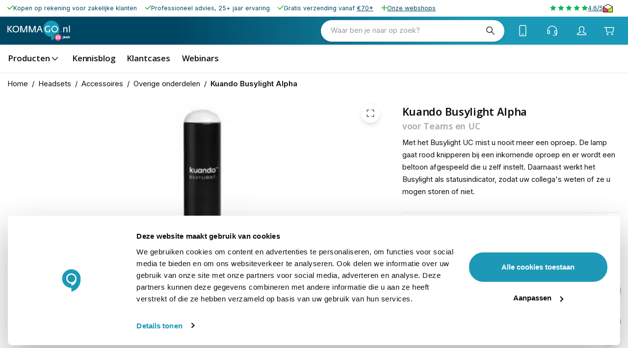

--- FILE ---
content_type: text/html; charset=utf-8
request_url: https://www.kommago.nl/p/busylight-uc-for-microsoft-lync-28108
body_size: 67228
content:
<!DOCTYPE html><html lang="nl-nl" translate="no"><head><meta charSet="utf-8" data-next-head=""/><meta name="theme-color" content="#F9F9F9" data-next-head=""/><meta name="viewport" content="minimum-scale=1, initial-scale=1, width=device-width" data-next-head=""/><meta name="application-name" content="KommaGo" data-next-head=""/><meta name="apple-mobile-web-app-capable" content="yes" data-next-head=""/><meta name="apple-mobile-web-app-status-bar-style" content="default" data-next-head=""/><meta name="apple-mobile-web-app-title" content="KommaGo" data-next-head=""/><meta name="format-detection" content="telephone=no" data-next-head=""/><meta name="mobile-web-app-capable" content="yes" data-next-head=""/><link rel="icon" href="/favicon.ico" sizes="any" data-next-head=""/><link rel="icon" href="/favicon.svg" type="image/svg+xml" data-next-head=""/><link rel="apple-touch-icon" href="/apple-touch-icon.png" data-next-head=""/><link rel="manifest" href="/manifest.webmanifest" data-next-head=""/><link rel="preload" as="image" href="https://www.kommago.nl/logos/logo-kommago.svg" data-next-head=""/><title data-next-head="">Kuando Busylight Alpha voor Teams en UC</title><meta name="description" content="Met het Busylight UC mist u nooit meer een oproep. De lamp gaat rood knipperen bij een inkomende oproep en er wordt een beltoon afgespeeld die u zelf instelt. Daarnaast werkt het Busylight als statusindicator, zodat uw collega&#x27;s weten of ze u mogen storen" data-next-head=""/><meta property="og:description" content="Met het Busylight UC mist u nooit meer een oproep. De lamp gaat rood knipperen bij een inkomende oproep en er wordt een beltoon afgespeeld die u zelf instelt. Daarnaast werkt het Busylight als statusindicator, zodat uw collega&#x27;s weten of ze u mogen storen" data-next-head=""/><meta name="robots" content="all" data-next-head=""/><link rel="canonical" href="https://www.headsetwinkel.nl/p/busylight-uc-for-microsoft-lync-28108" data-next-head=""/><meta property="og:title" content="Kuando Busylight Alpha voor Teams en UC" data-next-head=""/><meta property="og:type" content="product" data-next-head=""/><meta property="og:url" content="https://www.headsetwinkel.nl/p/busylight-uc-for-microsoft-lync-28108" data-next-head=""/><meta property="og:image" content="https://magento-prod.kommagento.nl/media/catalog/product/cache/837be367f4138a3937d561d0a3b4b42b/k/u/kuando-busylight_1.jpg" data-next-head=""/><meta property="product:retailer_part_no" content="28108" data-next-head=""/><meta property="product:price:amount" content="51.884801" data-next-head=""/><meta property="product:sale_price:amount" content="51.884801" data-next-head=""/><meta property="product:price:currency" content="EUR" data-next-head=""/><meta property="product:category" content="Headsets" data-next-head=""/><meta property="product:category" content="Accessoires" data-next-head=""/><meta property="product:category" content="Overige onderdelen" data-next-head=""/><script type="application/ld+json" data-next-head="">{"@context":"https://schema.org","@type":"Product","name":"Kuando Busylight Alpha","sku":"28108","image":["https://magento-prod.kommagento.nl/media/catalog/product/cache/837be367f4138a3937d561d0a3b4b42b/k/u/kuando-busylight_1.jpg","https://magento-prod.kommagento.nl/media/catalog/product/cache/837be367f4138a3937d561d0a3b4b42b/b/u/busylight-combi-2_2.jpg"],"category":"Headsets","description":"Eigenschappen Busylight UC\nMis geen inkomende oproepen meer\nMet statusindicator voor collega&apos;s\nMultikleuren LED-indicator\nMet ingebouwde speaker\nGeoptimaliseerd voor Skype for Business\nOok te gebruiken met andere UC-applicaties\nPlug &amp; Play via USB\n\nMis geen inkomende oproepen meer\nWanneer u werkt met een softphone programma zoals Skype voor Business, verloopt in principe alle communicatie via deze applicatie. De kans is groot dat u dan met headsets werkt in plaats van speakers. Het gevolg is dat het geluid alleen nog via de headset loopt. Wanneer u de headset even niet op heeft, is een gesprek zo gemist. Dan is het handig als u toch geattendeerd wordt op een inkomende oproep. En dat doet de Busylight UC. Deze handige gadget geeft een auditief en visueel signaal wanneer u gebeld wordt.\n\n\n\nStatusindicator\nDaarnaast is de Busylight een handige statusindicator. Afhankelijk van uw status in Skype voor Business (of een andere UC-applicatie), kleurt de lamp groen, rood, roze of geel. Aan de hand hiervan zien uw collega&apos;s direct of ze u mogen storen. Een andere handige functie is de gemiste oproepfunctie. Wanneer u een oproep heeft gemist, blijft de Busylight elke 4 seconden knipperen. \n\nCompatibiliteit\nDe Kuando Busylight is compatibel met de volgende softphone applicaties:\nAnywhere365\nBridge Communications\nCisco Jabber\nClick2Dial\nDIALit\nDixa\nFive9\nGo Connect\nGo Integrator\nJoHeR VOP\nMicrosoft Lync &amp; Skype for Business\npeterConnects\nProCall 4+ Enterprise\nRingCentral\nSamsung Xchange\nStarface\nSwyx Softphone\nTanss\nucplus\nUcware\nUnexus Connect\nWildix\nxCALLY\nXchange\nXPhone Connect\nXPhone Unified Communications\nInhoud verpakking\nKuando Busylight UC\nAansluitkabel 3 meter\nHandleiding","offers":{"@type":"Offer","availability":"https://schema.org/InStock","price":"51.88","priceCurrency":"EUR","shippingDetails":{"@type":"OfferShippingDetails","deliveryTime":{"@type":"ShippingDeliveryTime","cutoffTime":"21:00:00Z","handlingTime":{"@type":"QuantitativeValue","minValue":0,"maxValue":0,"unitCode":"d"},"transitTime":{"@type":"QuantitativeValue","minValue":1,"maxValue":1,"unitCode":"d"}}}}}</script><script type="application/ld+json" data-next-head="">{"@context":"https://schema.org","@type":"BreadcrumbList","itemListElement":[{"@type":"ListItem","position":1,"name":"Headsets","item":"https://www.kommago.nl/headsets"},{"@type":"ListItem","position":2,"name":"Accessoires","item":"https://www.kommago.nl/headsets/accessoires"},{"@type":"ListItem","position":3,"name":"Overige onderdelen","item":"https://www.kommago.nl/headsets/accessoires/overige-onderdelen"},{"@type":"ListItem","position":4,"name":"Kuando Busylight Alpha","item":"https://www.kommago.nl/p/busylight-uc-for-microsoft-lync-28108"}]}</script><link rel="preload" as="image" media="(-webkit-min-device-pixel-ratio: 2.5)" imageSrcSet="/_next/image?url=https%3A%2F%2Fmagento-prod.kommagento.nl%2Fmedia%2Fcatalog%2Fproduct%2Fcache%2F837be367f4138a3937d561d0a3b4b42b%2Fk%2Fu%2Fkuando-busylight_1.jpg&amp;w=384&amp;q=52 768w, /_next/image?url=https%3A%2F%2Fmagento-prod.kommagento.nl%2Fmedia%2Fcatalog%2Fproduct%2Fcache%2F837be367f4138a3937d561d0a3b4b42b%2Fk%2Fu%2Fkuando-busylight_1.jpg&amp;w=640&amp;q=52 1280w, /_next/image?url=https%3A%2F%2Fmagento-prod.kommagento.nl%2Fmedia%2Fcatalog%2Fproduct%2Fcache%2F837be367f4138a3937d561d0a3b4b42b%2Fk%2Fu%2Fkuando-busylight_1.jpg&amp;w=750&amp;q=52 1500w, /_next/image?url=https%3A%2F%2Fmagento-prod.kommagento.nl%2Fmedia%2Fcatalog%2Fproduct%2Fcache%2F837be367f4138a3937d561d0a3b4b42b%2Fk%2Fu%2Fkuando-busylight_1.jpg&amp;w=828&amp;q=52 1656w, /_next/image?url=https%3A%2F%2Fmagento-prod.kommagento.nl%2Fmedia%2Fcatalog%2Fproduct%2Fcache%2F837be367f4138a3937d561d0a3b4b42b%2Fk%2Fu%2Fkuando-busylight_1.jpg&amp;w=1080&amp;q=52 2160w, /_next/image?url=https%3A%2F%2Fmagento-prod.kommagento.nl%2Fmedia%2Fcatalog%2Fproduct%2Fcache%2F837be367f4138a3937d561d0a3b4b42b%2Fk%2Fu%2Fkuando-busylight_1.jpg&amp;w=1200&amp;q=52 2400w, /_next/image?url=https%3A%2F%2Fmagento-prod.kommagento.nl%2Fmedia%2Fcatalog%2Fproduct%2Fcache%2F837be367f4138a3937d561d0a3b4b42b%2Fk%2Fu%2Fkuando-busylight_1.jpg&amp;w=1920&amp;q=52 3840w, /_next/image?url=https%3A%2F%2Fmagento-prod.kommagento.nl%2Fmedia%2Fcatalog%2Fproduct%2Fcache%2F837be367f4138a3937d561d0a3b4b42b%2Fk%2Fu%2Fkuando-busylight_1.jpg&amp;w=2048&amp;q=52 4096w, /_next/image?url=https%3A%2F%2Fmagento-prod.kommagento.nl%2Fmedia%2Fcatalog%2Fproduct%2Fcache%2F837be367f4138a3937d561d0a3b4b42b%2Fk%2Fu%2Fkuando-busylight_1.jpg&amp;w=3840&amp;q=52 7680w, [data-uri] 1w" imageSizes="(min-width: 960px) 60vw, 100vw" data-next-head=""/><link rel="preload" as="image" media="(-webkit-min-device-pixel-ratio: 1.5) and (-webkit-max-device-pixel-ratio: 2.49)" imageSrcSet="/_next/image?url=https%3A%2F%2Fmagento-prod.kommagento.nl%2Fmedia%2Fcatalog%2Fproduct%2Fcache%2F837be367f4138a3937d561d0a3b4b42b%2Fk%2Fu%2Fkuando-busylight_1.jpg&amp;w=384&amp;q=52 512w, /_next/image?url=https%3A%2F%2Fmagento-prod.kommagento.nl%2Fmedia%2Fcatalog%2Fproduct%2Fcache%2F837be367f4138a3937d561d0a3b4b42b%2Fk%2Fu%2Fkuando-busylight_1.jpg&amp;w=640&amp;q=52 853w, /_next/image?url=https%3A%2F%2Fmagento-prod.kommagento.nl%2Fmedia%2Fcatalog%2Fproduct%2Fcache%2F837be367f4138a3937d561d0a3b4b42b%2Fk%2Fu%2Fkuando-busylight_1.jpg&amp;w=750&amp;q=52 1000w, /_next/image?url=https%3A%2F%2Fmagento-prod.kommagento.nl%2Fmedia%2Fcatalog%2Fproduct%2Fcache%2F837be367f4138a3937d561d0a3b4b42b%2Fk%2Fu%2Fkuando-busylight_1.jpg&amp;w=828&amp;q=52 1104w, /_next/image?url=https%3A%2F%2Fmagento-prod.kommagento.nl%2Fmedia%2Fcatalog%2Fproduct%2Fcache%2F837be367f4138a3937d561d0a3b4b42b%2Fk%2Fu%2Fkuando-busylight_1.jpg&amp;w=1080&amp;q=52 1440w, /_next/image?url=https%3A%2F%2Fmagento-prod.kommagento.nl%2Fmedia%2Fcatalog%2Fproduct%2Fcache%2F837be367f4138a3937d561d0a3b4b42b%2Fk%2Fu%2Fkuando-busylight_1.jpg&amp;w=1200&amp;q=52 1600w, /_next/image?url=https%3A%2F%2Fmagento-prod.kommagento.nl%2Fmedia%2Fcatalog%2Fproduct%2Fcache%2F837be367f4138a3937d561d0a3b4b42b%2Fk%2Fu%2Fkuando-busylight_1.jpg&amp;w=1920&amp;q=52 2559w, /_next/image?url=https%3A%2F%2Fmagento-prod.kommagento.nl%2Fmedia%2Fcatalog%2Fproduct%2Fcache%2F837be367f4138a3937d561d0a3b4b42b%2Fk%2Fu%2Fkuando-busylight_1.jpg&amp;w=2048&amp;q=52 2730w, /_next/image?url=https%3A%2F%2Fmagento-prod.kommagento.nl%2Fmedia%2Fcatalog%2Fproduct%2Fcache%2F837be367f4138a3937d561d0a3b4b42b%2Fk%2Fu%2Fkuando-busylight_1.jpg&amp;w=3840&amp;q=52 5119w, [data-uri] 1w" imageSizes="(min-width: 960px) 60vw, 100vw" data-next-head=""/><link rel="preload" as="image" media="(-webkit-max-device-pixel-ratio: 1.49)" imageSrcSet="/_next/image?url=https%3A%2F%2Fmagento-prod.kommagento.nl%2Fmedia%2Fcatalog%2Fproduct%2Fcache%2F837be367f4138a3937d561d0a3b4b42b%2Fk%2Fu%2Fkuando-busylight_1.jpg&amp;w=384&amp;q=52 256w, /_next/image?url=https%3A%2F%2Fmagento-prod.kommagento.nl%2Fmedia%2Fcatalog%2Fproduct%2Fcache%2F837be367f4138a3937d561d0a3b4b42b%2Fk%2Fu%2Fkuando-busylight_1.jpg&amp;w=640&amp;q=52 427w, /_next/image?url=https%3A%2F%2Fmagento-prod.kommagento.nl%2Fmedia%2Fcatalog%2Fproduct%2Fcache%2F837be367f4138a3937d561d0a3b4b42b%2Fk%2Fu%2Fkuando-busylight_1.jpg&amp;w=750&amp;q=52 500w, /_next/image?url=https%3A%2F%2Fmagento-prod.kommagento.nl%2Fmedia%2Fcatalog%2Fproduct%2Fcache%2F837be367f4138a3937d561d0a3b4b42b%2Fk%2Fu%2Fkuando-busylight_1.jpg&amp;w=828&amp;q=52 552w, /_next/image?url=https%3A%2F%2Fmagento-prod.kommagento.nl%2Fmedia%2Fcatalog%2Fproduct%2Fcache%2F837be367f4138a3937d561d0a3b4b42b%2Fk%2Fu%2Fkuando-busylight_1.jpg&amp;w=1080&amp;q=52 720w, /_next/image?url=https%3A%2F%2Fmagento-prod.kommagento.nl%2Fmedia%2Fcatalog%2Fproduct%2Fcache%2F837be367f4138a3937d561d0a3b4b42b%2Fk%2Fu%2Fkuando-busylight_1.jpg&amp;w=1200&amp;q=52 800w, /_next/image?url=https%3A%2F%2Fmagento-prod.kommagento.nl%2Fmedia%2Fcatalog%2Fproduct%2Fcache%2F837be367f4138a3937d561d0a3b4b42b%2Fk%2Fu%2Fkuando-busylight_1.jpg&amp;w=1920&amp;q=52 1281w, /_next/image?url=https%3A%2F%2Fmagento-prod.kommagento.nl%2Fmedia%2Fcatalog%2Fproduct%2Fcache%2F837be367f4138a3937d561d0a3b4b42b%2Fk%2Fu%2Fkuando-busylight_1.jpg&amp;w=2048&amp;q=52 1366w, /_next/image?url=https%3A%2F%2Fmagento-prod.kommagento.nl%2Fmedia%2Fcatalog%2Fproduct%2Fcache%2F837be367f4138a3937d561d0a3b4b42b%2Fk%2Fu%2Fkuando-busylight_1.jpg&amp;w=3840&amp;q=52 2561w, [data-uri] 1w" imageSizes="(min-width: 960px) 60vw, 100vw" data-next-head=""/><link rel="preload" as="image" media="(-webkit-min-device-pixel-ratio: 2.5)" imageSrcSet="/_next/image?url=https%3A%2F%2Fmagento-prod.kommagento.nl%2Fmedia%2Fcatalog%2Fproduct%2Fcache%2F837be367f4138a3937d561d0a3b4b42b%2Fk%2Fu%2Fkuando-busylight_1.jpg&amp;w=16&amp;q=52 32w, /_next/image?url=https%3A%2F%2Fmagento-prod.kommagento.nl%2Fmedia%2Fcatalog%2Fproduct%2Fcache%2F837be367f4138a3937d561d0a3b4b42b%2Fk%2Fu%2Fkuando-busylight_1.jpg&amp;w=32&amp;q=52 64w, /_next/image?url=https%3A%2F%2Fmagento-prod.kommagento.nl%2Fmedia%2Fcatalog%2Fproduct%2Fcache%2F837be367f4138a3937d561d0a3b4b42b%2Fk%2Fu%2Fkuando-busylight_1.jpg&amp;w=48&amp;q=52 96w, /_next/image?url=https%3A%2F%2Fmagento-prod.kommagento.nl%2Fmedia%2Fcatalog%2Fproduct%2Fcache%2F837be367f4138a3937d561d0a3b4b42b%2Fk%2Fu%2Fkuando-busylight_1.jpg&amp;w=64&amp;q=52 128w, /_next/image?url=https%3A%2F%2Fmagento-prod.kommagento.nl%2Fmedia%2Fcatalog%2Fproduct%2Fcache%2F837be367f4138a3937d561d0a3b4b42b%2Fk%2Fu%2Fkuando-busylight_1.jpg&amp;w=96&amp;q=52 192w, /_next/image?url=https%3A%2F%2Fmagento-prod.kommagento.nl%2Fmedia%2Fcatalog%2Fproduct%2Fcache%2F837be367f4138a3937d561d0a3b4b42b%2Fk%2Fu%2Fkuando-busylight_1.jpg&amp;w=128&amp;q=52 256w, /_next/image?url=https%3A%2F%2Fmagento-prod.kommagento.nl%2Fmedia%2Fcatalog%2Fproduct%2Fcache%2F837be367f4138a3937d561d0a3b4b42b%2Fk%2Fu%2Fkuando-busylight_1.jpg&amp;w=256&amp;q=52 512w, /_next/image?url=https%3A%2F%2Fmagento-prod.kommagento.nl%2Fmedia%2Fcatalog%2Fproduct%2Fcache%2F837be367f4138a3937d561d0a3b4b42b%2Fk%2Fu%2Fkuando-busylight_1.jpg&amp;w=384&amp;q=52 768w, /_next/image?url=https%3A%2F%2Fmagento-prod.kommagento.nl%2Fmedia%2Fcatalog%2Fproduct%2Fcache%2F837be367f4138a3937d561d0a3b4b42b%2Fk%2Fu%2Fkuando-busylight_1.jpg&amp;w=640&amp;q=52 1280w, /_next/image?url=https%3A%2F%2Fmagento-prod.kommagento.nl%2Fmedia%2Fcatalog%2Fproduct%2Fcache%2F837be367f4138a3937d561d0a3b4b42b%2Fk%2Fu%2Fkuando-busylight_1.jpg&amp;w=750&amp;q=52 1500w, /_next/image?url=https%3A%2F%2Fmagento-prod.kommagento.nl%2Fmedia%2Fcatalog%2Fproduct%2Fcache%2F837be367f4138a3937d561d0a3b4b42b%2Fk%2Fu%2Fkuando-busylight_1.jpg&amp;w=828&amp;q=52 1656w, /_next/image?url=https%3A%2F%2Fmagento-prod.kommagento.nl%2Fmedia%2Fcatalog%2Fproduct%2Fcache%2F837be367f4138a3937d561d0a3b4b42b%2Fk%2Fu%2Fkuando-busylight_1.jpg&amp;w=1080&amp;q=52 2160w, /_next/image?url=https%3A%2F%2Fmagento-prod.kommagento.nl%2Fmedia%2Fcatalog%2Fproduct%2Fcache%2F837be367f4138a3937d561d0a3b4b42b%2Fk%2Fu%2Fkuando-busylight_1.jpg&amp;w=1200&amp;q=52 2400w, /_next/image?url=https%3A%2F%2Fmagento-prod.kommagento.nl%2Fmedia%2Fcatalog%2Fproduct%2Fcache%2F837be367f4138a3937d561d0a3b4b42b%2Fk%2Fu%2Fkuando-busylight_1.jpg&amp;w=1920&amp;q=52 3840w, /_next/image?url=https%3A%2F%2Fmagento-prod.kommagento.nl%2Fmedia%2Fcatalog%2Fproduct%2Fcache%2F837be367f4138a3937d561d0a3b4b42b%2Fk%2Fu%2Fkuando-busylight_1.jpg&amp;w=2048&amp;q=52 4096w, /_next/image?url=https%3A%2F%2Fmagento-prod.kommagento.nl%2Fmedia%2Fcatalog%2Fproduct%2Fcache%2F837be367f4138a3937d561d0a3b4b42b%2Fk%2Fu%2Fkuando-busylight_1.jpg&amp;w=3840&amp;q=52 7680w, [data-uri] 1w" imageSizes="clamp(35px, (27.14px + 2.46vw), 90px)" data-next-head=""/><link rel="preload" as="image" media="(-webkit-min-device-pixel-ratio: 1.5) and (-webkit-max-device-pixel-ratio: 2.49)" imageSrcSet="/_next/image?url=https%3A%2F%2Fmagento-prod.kommagento.nl%2Fmedia%2Fcatalog%2Fproduct%2Fcache%2F837be367f4138a3937d561d0a3b4b42b%2Fk%2Fu%2Fkuando-busylight_1.jpg&amp;w=16&amp;q=52 21w, /_next/image?url=https%3A%2F%2Fmagento-prod.kommagento.nl%2Fmedia%2Fcatalog%2Fproduct%2Fcache%2F837be367f4138a3937d561d0a3b4b42b%2Fk%2Fu%2Fkuando-busylight_1.jpg&amp;w=32&amp;q=52 43w, /_next/image?url=https%3A%2F%2Fmagento-prod.kommagento.nl%2Fmedia%2Fcatalog%2Fproduct%2Fcache%2F837be367f4138a3937d561d0a3b4b42b%2Fk%2Fu%2Fkuando-busylight_1.jpg&amp;w=48&amp;q=52 64w, /_next/image?url=https%3A%2F%2Fmagento-prod.kommagento.nl%2Fmedia%2Fcatalog%2Fproduct%2Fcache%2F837be367f4138a3937d561d0a3b4b42b%2Fk%2Fu%2Fkuando-busylight_1.jpg&amp;w=64&amp;q=52 85w, /_next/image?url=https%3A%2F%2Fmagento-prod.kommagento.nl%2Fmedia%2Fcatalog%2Fproduct%2Fcache%2F837be367f4138a3937d561d0a3b4b42b%2Fk%2Fu%2Fkuando-busylight_1.jpg&amp;w=96&amp;q=52 128w, /_next/image?url=https%3A%2F%2Fmagento-prod.kommagento.nl%2Fmedia%2Fcatalog%2Fproduct%2Fcache%2F837be367f4138a3937d561d0a3b4b42b%2Fk%2Fu%2Fkuando-busylight_1.jpg&amp;w=128&amp;q=52 171w, /_next/image?url=https%3A%2F%2Fmagento-prod.kommagento.nl%2Fmedia%2Fcatalog%2Fproduct%2Fcache%2F837be367f4138a3937d561d0a3b4b42b%2Fk%2Fu%2Fkuando-busylight_1.jpg&amp;w=256&amp;q=52 341w, /_next/image?url=https%3A%2F%2Fmagento-prod.kommagento.nl%2Fmedia%2Fcatalog%2Fproduct%2Fcache%2F837be367f4138a3937d561d0a3b4b42b%2Fk%2Fu%2Fkuando-busylight_1.jpg&amp;w=384&amp;q=52 512w, /_next/image?url=https%3A%2F%2Fmagento-prod.kommagento.nl%2Fmedia%2Fcatalog%2Fproduct%2Fcache%2F837be367f4138a3937d561d0a3b4b42b%2Fk%2Fu%2Fkuando-busylight_1.jpg&amp;w=640&amp;q=52 853w, /_next/image?url=https%3A%2F%2Fmagento-prod.kommagento.nl%2Fmedia%2Fcatalog%2Fproduct%2Fcache%2F837be367f4138a3937d561d0a3b4b42b%2Fk%2Fu%2Fkuando-busylight_1.jpg&amp;w=750&amp;q=52 1000w, /_next/image?url=https%3A%2F%2Fmagento-prod.kommagento.nl%2Fmedia%2Fcatalog%2Fproduct%2Fcache%2F837be367f4138a3937d561d0a3b4b42b%2Fk%2Fu%2Fkuando-busylight_1.jpg&amp;w=828&amp;q=52 1104w, /_next/image?url=https%3A%2F%2Fmagento-prod.kommagento.nl%2Fmedia%2Fcatalog%2Fproduct%2Fcache%2F837be367f4138a3937d561d0a3b4b42b%2Fk%2Fu%2Fkuando-busylight_1.jpg&amp;w=1080&amp;q=52 1440w, /_next/image?url=https%3A%2F%2Fmagento-prod.kommagento.nl%2Fmedia%2Fcatalog%2Fproduct%2Fcache%2F837be367f4138a3937d561d0a3b4b42b%2Fk%2Fu%2Fkuando-busylight_1.jpg&amp;w=1200&amp;q=52 1600w, /_next/image?url=https%3A%2F%2Fmagento-prod.kommagento.nl%2Fmedia%2Fcatalog%2Fproduct%2Fcache%2F837be367f4138a3937d561d0a3b4b42b%2Fk%2Fu%2Fkuando-busylight_1.jpg&amp;w=1920&amp;q=52 2559w, /_next/image?url=https%3A%2F%2Fmagento-prod.kommagento.nl%2Fmedia%2Fcatalog%2Fproduct%2Fcache%2F837be367f4138a3937d561d0a3b4b42b%2Fk%2Fu%2Fkuando-busylight_1.jpg&amp;w=2048&amp;q=52 2730w, /_next/image?url=https%3A%2F%2Fmagento-prod.kommagento.nl%2Fmedia%2Fcatalog%2Fproduct%2Fcache%2F837be367f4138a3937d561d0a3b4b42b%2Fk%2Fu%2Fkuando-busylight_1.jpg&amp;w=3840&amp;q=52 5119w, [data-uri] 1w" imageSizes="clamp(35px, (27.14px + 2.46vw), 90px)" data-next-head=""/><link rel="preload" as="image" media="(-webkit-max-device-pixel-ratio: 1.49)" imageSrcSet="/_next/image?url=https%3A%2F%2Fmagento-prod.kommagento.nl%2Fmedia%2Fcatalog%2Fproduct%2Fcache%2F837be367f4138a3937d561d0a3b4b42b%2Fk%2Fu%2Fkuando-busylight_1.jpg&amp;w=16&amp;q=52 11w, /_next/image?url=https%3A%2F%2Fmagento-prod.kommagento.nl%2Fmedia%2Fcatalog%2Fproduct%2Fcache%2F837be367f4138a3937d561d0a3b4b42b%2Fk%2Fu%2Fkuando-busylight_1.jpg&amp;w=32&amp;q=52 21w, /_next/image?url=https%3A%2F%2Fmagento-prod.kommagento.nl%2Fmedia%2Fcatalog%2Fproduct%2Fcache%2F837be367f4138a3937d561d0a3b4b42b%2Fk%2Fu%2Fkuando-busylight_1.jpg&amp;w=48&amp;q=52 32w, /_next/image?url=https%3A%2F%2Fmagento-prod.kommagento.nl%2Fmedia%2Fcatalog%2Fproduct%2Fcache%2F837be367f4138a3937d561d0a3b4b42b%2Fk%2Fu%2Fkuando-busylight_1.jpg&amp;w=64&amp;q=52 43w, /_next/image?url=https%3A%2F%2Fmagento-prod.kommagento.nl%2Fmedia%2Fcatalog%2Fproduct%2Fcache%2F837be367f4138a3937d561d0a3b4b42b%2Fk%2Fu%2Fkuando-busylight_1.jpg&amp;w=96&amp;q=52 64w, /_next/image?url=https%3A%2F%2Fmagento-prod.kommagento.nl%2Fmedia%2Fcatalog%2Fproduct%2Fcache%2F837be367f4138a3937d561d0a3b4b42b%2Fk%2Fu%2Fkuando-busylight_1.jpg&amp;w=128&amp;q=52 85w, /_next/image?url=https%3A%2F%2Fmagento-prod.kommagento.nl%2Fmedia%2Fcatalog%2Fproduct%2Fcache%2F837be367f4138a3937d561d0a3b4b42b%2Fk%2Fu%2Fkuando-busylight_1.jpg&amp;w=256&amp;q=52 171w, /_next/image?url=https%3A%2F%2Fmagento-prod.kommagento.nl%2Fmedia%2Fcatalog%2Fproduct%2Fcache%2F837be367f4138a3937d561d0a3b4b42b%2Fk%2Fu%2Fkuando-busylight_1.jpg&amp;w=384&amp;q=52 256w, /_next/image?url=https%3A%2F%2Fmagento-prod.kommagento.nl%2Fmedia%2Fcatalog%2Fproduct%2Fcache%2F837be367f4138a3937d561d0a3b4b42b%2Fk%2Fu%2Fkuando-busylight_1.jpg&amp;w=640&amp;q=52 427w, /_next/image?url=https%3A%2F%2Fmagento-prod.kommagento.nl%2Fmedia%2Fcatalog%2Fproduct%2Fcache%2F837be367f4138a3937d561d0a3b4b42b%2Fk%2Fu%2Fkuando-busylight_1.jpg&amp;w=750&amp;q=52 500w, /_next/image?url=https%3A%2F%2Fmagento-prod.kommagento.nl%2Fmedia%2Fcatalog%2Fproduct%2Fcache%2F837be367f4138a3937d561d0a3b4b42b%2Fk%2Fu%2Fkuando-busylight_1.jpg&amp;w=828&amp;q=52 552w, /_next/image?url=https%3A%2F%2Fmagento-prod.kommagento.nl%2Fmedia%2Fcatalog%2Fproduct%2Fcache%2F837be367f4138a3937d561d0a3b4b42b%2Fk%2Fu%2Fkuando-busylight_1.jpg&amp;w=1080&amp;q=52 720w, /_next/image?url=https%3A%2F%2Fmagento-prod.kommagento.nl%2Fmedia%2Fcatalog%2Fproduct%2Fcache%2F837be367f4138a3937d561d0a3b4b42b%2Fk%2Fu%2Fkuando-busylight_1.jpg&amp;w=1200&amp;q=52 800w, /_next/image?url=https%3A%2F%2Fmagento-prod.kommagento.nl%2Fmedia%2Fcatalog%2Fproduct%2Fcache%2F837be367f4138a3937d561d0a3b4b42b%2Fk%2Fu%2Fkuando-busylight_1.jpg&amp;w=1920&amp;q=52 1281w, /_next/image?url=https%3A%2F%2Fmagento-prod.kommagento.nl%2Fmedia%2Fcatalog%2Fproduct%2Fcache%2F837be367f4138a3937d561d0a3b4b42b%2Fk%2Fu%2Fkuando-busylight_1.jpg&amp;w=2048&amp;q=52 1366w, /_next/image?url=https%3A%2F%2Fmagento-prod.kommagento.nl%2Fmedia%2Fcatalog%2Fproduct%2Fcache%2F837be367f4138a3937d561d0a3b4b42b%2Fk%2Fu%2Fkuando-busylight_1.jpg&amp;w=3840&amp;q=52 2561w, [data-uri] 1w" imageSizes="clamp(35px, (27.14px + 2.46vw), 90px)" data-next-head=""/><link rel="preload" as="image" media="(-webkit-min-device-pixel-ratio: 2.5)" imageSrcSet="/_next/image?url=https%3A%2F%2Fmagento-prod.kommagento.nl%2Fmedia%2Fcatalog%2Fproduct%2Fcache%2F837be367f4138a3937d561d0a3b4b42b%2Fb%2Fu%2Fbusylight-combi-2_2.jpg&amp;w=16&amp;q=52 32w, /_next/image?url=https%3A%2F%2Fmagento-prod.kommagento.nl%2Fmedia%2Fcatalog%2Fproduct%2Fcache%2F837be367f4138a3937d561d0a3b4b42b%2Fb%2Fu%2Fbusylight-combi-2_2.jpg&amp;w=32&amp;q=52 64w, /_next/image?url=https%3A%2F%2Fmagento-prod.kommagento.nl%2Fmedia%2Fcatalog%2Fproduct%2Fcache%2F837be367f4138a3937d561d0a3b4b42b%2Fb%2Fu%2Fbusylight-combi-2_2.jpg&amp;w=48&amp;q=52 96w, /_next/image?url=https%3A%2F%2Fmagento-prod.kommagento.nl%2Fmedia%2Fcatalog%2Fproduct%2Fcache%2F837be367f4138a3937d561d0a3b4b42b%2Fb%2Fu%2Fbusylight-combi-2_2.jpg&amp;w=64&amp;q=52 128w, /_next/image?url=https%3A%2F%2Fmagento-prod.kommagento.nl%2Fmedia%2Fcatalog%2Fproduct%2Fcache%2F837be367f4138a3937d561d0a3b4b42b%2Fb%2Fu%2Fbusylight-combi-2_2.jpg&amp;w=96&amp;q=52 192w, /_next/image?url=https%3A%2F%2Fmagento-prod.kommagento.nl%2Fmedia%2Fcatalog%2Fproduct%2Fcache%2F837be367f4138a3937d561d0a3b4b42b%2Fb%2Fu%2Fbusylight-combi-2_2.jpg&amp;w=128&amp;q=52 256w, /_next/image?url=https%3A%2F%2Fmagento-prod.kommagento.nl%2Fmedia%2Fcatalog%2Fproduct%2Fcache%2F837be367f4138a3937d561d0a3b4b42b%2Fb%2Fu%2Fbusylight-combi-2_2.jpg&amp;w=256&amp;q=52 512w, /_next/image?url=https%3A%2F%2Fmagento-prod.kommagento.nl%2Fmedia%2Fcatalog%2Fproduct%2Fcache%2F837be367f4138a3937d561d0a3b4b42b%2Fb%2Fu%2Fbusylight-combi-2_2.jpg&amp;w=384&amp;q=52 768w, /_next/image?url=https%3A%2F%2Fmagento-prod.kommagento.nl%2Fmedia%2Fcatalog%2Fproduct%2Fcache%2F837be367f4138a3937d561d0a3b4b42b%2Fb%2Fu%2Fbusylight-combi-2_2.jpg&amp;w=640&amp;q=52 1280w, /_next/image?url=https%3A%2F%2Fmagento-prod.kommagento.nl%2Fmedia%2Fcatalog%2Fproduct%2Fcache%2F837be367f4138a3937d561d0a3b4b42b%2Fb%2Fu%2Fbusylight-combi-2_2.jpg&amp;w=750&amp;q=52 1500w, /_next/image?url=https%3A%2F%2Fmagento-prod.kommagento.nl%2Fmedia%2Fcatalog%2Fproduct%2Fcache%2F837be367f4138a3937d561d0a3b4b42b%2Fb%2Fu%2Fbusylight-combi-2_2.jpg&amp;w=828&amp;q=52 1656w, /_next/image?url=https%3A%2F%2Fmagento-prod.kommagento.nl%2Fmedia%2Fcatalog%2Fproduct%2Fcache%2F837be367f4138a3937d561d0a3b4b42b%2Fb%2Fu%2Fbusylight-combi-2_2.jpg&amp;w=1080&amp;q=52 2160w, /_next/image?url=https%3A%2F%2Fmagento-prod.kommagento.nl%2Fmedia%2Fcatalog%2Fproduct%2Fcache%2F837be367f4138a3937d561d0a3b4b42b%2Fb%2Fu%2Fbusylight-combi-2_2.jpg&amp;w=1200&amp;q=52 2400w, /_next/image?url=https%3A%2F%2Fmagento-prod.kommagento.nl%2Fmedia%2Fcatalog%2Fproduct%2Fcache%2F837be367f4138a3937d561d0a3b4b42b%2Fb%2Fu%2Fbusylight-combi-2_2.jpg&amp;w=1920&amp;q=52 3840w, /_next/image?url=https%3A%2F%2Fmagento-prod.kommagento.nl%2Fmedia%2Fcatalog%2Fproduct%2Fcache%2F837be367f4138a3937d561d0a3b4b42b%2Fb%2Fu%2Fbusylight-combi-2_2.jpg&amp;w=2048&amp;q=52 4096w, /_next/image?url=https%3A%2F%2Fmagento-prod.kommagento.nl%2Fmedia%2Fcatalog%2Fproduct%2Fcache%2F837be367f4138a3937d561d0a3b4b42b%2Fb%2Fu%2Fbusylight-combi-2_2.jpg&amp;w=3840&amp;q=52 7680w, [data-uri] 1w" imageSizes="clamp(35px, (27.14px + 2.46vw), 90px)" data-next-head=""/><link rel="preload" as="image" media="(-webkit-min-device-pixel-ratio: 1.5) and (-webkit-max-device-pixel-ratio: 2.49)" imageSrcSet="/_next/image?url=https%3A%2F%2Fmagento-prod.kommagento.nl%2Fmedia%2Fcatalog%2Fproduct%2Fcache%2F837be367f4138a3937d561d0a3b4b42b%2Fb%2Fu%2Fbusylight-combi-2_2.jpg&amp;w=16&amp;q=52 21w, /_next/image?url=https%3A%2F%2Fmagento-prod.kommagento.nl%2Fmedia%2Fcatalog%2Fproduct%2Fcache%2F837be367f4138a3937d561d0a3b4b42b%2Fb%2Fu%2Fbusylight-combi-2_2.jpg&amp;w=32&amp;q=52 43w, /_next/image?url=https%3A%2F%2Fmagento-prod.kommagento.nl%2Fmedia%2Fcatalog%2Fproduct%2Fcache%2F837be367f4138a3937d561d0a3b4b42b%2Fb%2Fu%2Fbusylight-combi-2_2.jpg&amp;w=48&amp;q=52 64w, /_next/image?url=https%3A%2F%2Fmagento-prod.kommagento.nl%2Fmedia%2Fcatalog%2Fproduct%2Fcache%2F837be367f4138a3937d561d0a3b4b42b%2Fb%2Fu%2Fbusylight-combi-2_2.jpg&amp;w=64&amp;q=52 85w, /_next/image?url=https%3A%2F%2Fmagento-prod.kommagento.nl%2Fmedia%2Fcatalog%2Fproduct%2Fcache%2F837be367f4138a3937d561d0a3b4b42b%2Fb%2Fu%2Fbusylight-combi-2_2.jpg&amp;w=96&amp;q=52 128w, /_next/image?url=https%3A%2F%2Fmagento-prod.kommagento.nl%2Fmedia%2Fcatalog%2Fproduct%2Fcache%2F837be367f4138a3937d561d0a3b4b42b%2Fb%2Fu%2Fbusylight-combi-2_2.jpg&amp;w=128&amp;q=52 171w, /_next/image?url=https%3A%2F%2Fmagento-prod.kommagento.nl%2Fmedia%2Fcatalog%2Fproduct%2Fcache%2F837be367f4138a3937d561d0a3b4b42b%2Fb%2Fu%2Fbusylight-combi-2_2.jpg&amp;w=256&amp;q=52 341w, /_next/image?url=https%3A%2F%2Fmagento-prod.kommagento.nl%2Fmedia%2Fcatalog%2Fproduct%2Fcache%2F837be367f4138a3937d561d0a3b4b42b%2Fb%2Fu%2Fbusylight-combi-2_2.jpg&amp;w=384&amp;q=52 512w, /_next/image?url=https%3A%2F%2Fmagento-prod.kommagento.nl%2Fmedia%2Fcatalog%2Fproduct%2Fcache%2F837be367f4138a3937d561d0a3b4b42b%2Fb%2Fu%2Fbusylight-combi-2_2.jpg&amp;w=640&amp;q=52 853w, /_next/image?url=https%3A%2F%2Fmagento-prod.kommagento.nl%2Fmedia%2Fcatalog%2Fproduct%2Fcache%2F837be367f4138a3937d561d0a3b4b42b%2Fb%2Fu%2Fbusylight-combi-2_2.jpg&amp;w=750&amp;q=52 1000w, /_next/image?url=https%3A%2F%2Fmagento-prod.kommagento.nl%2Fmedia%2Fcatalog%2Fproduct%2Fcache%2F837be367f4138a3937d561d0a3b4b42b%2Fb%2Fu%2Fbusylight-combi-2_2.jpg&amp;w=828&amp;q=52 1104w, /_next/image?url=https%3A%2F%2Fmagento-prod.kommagento.nl%2Fmedia%2Fcatalog%2Fproduct%2Fcache%2F837be367f4138a3937d561d0a3b4b42b%2Fb%2Fu%2Fbusylight-combi-2_2.jpg&amp;w=1080&amp;q=52 1440w, /_next/image?url=https%3A%2F%2Fmagento-prod.kommagento.nl%2Fmedia%2Fcatalog%2Fproduct%2Fcache%2F837be367f4138a3937d561d0a3b4b42b%2Fb%2Fu%2Fbusylight-combi-2_2.jpg&amp;w=1200&amp;q=52 1600w, /_next/image?url=https%3A%2F%2Fmagento-prod.kommagento.nl%2Fmedia%2Fcatalog%2Fproduct%2Fcache%2F837be367f4138a3937d561d0a3b4b42b%2Fb%2Fu%2Fbusylight-combi-2_2.jpg&amp;w=1920&amp;q=52 2559w, /_next/image?url=https%3A%2F%2Fmagento-prod.kommagento.nl%2Fmedia%2Fcatalog%2Fproduct%2Fcache%2F837be367f4138a3937d561d0a3b4b42b%2Fb%2Fu%2Fbusylight-combi-2_2.jpg&amp;w=2048&amp;q=52 2730w, /_next/image?url=https%3A%2F%2Fmagento-prod.kommagento.nl%2Fmedia%2Fcatalog%2Fproduct%2Fcache%2F837be367f4138a3937d561d0a3b4b42b%2Fb%2Fu%2Fbusylight-combi-2_2.jpg&amp;w=3840&amp;q=52 5119w, [data-uri] 1w" imageSizes="clamp(35px, (27.14px + 2.46vw), 90px)" data-next-head=""/><link rel="preload" as="image" media="(-webkit-max-device-pixel-ratio: 1.49)" imageSrcSet="/_next/image?url=https%3A%2F%2Fmagento-prod.kommagento.nl%2Fmedia%2Fcatalog%2Fproduct%2Fcache%2F837be367f4138a3937d561d0a3b4b42b%2Fb%2Fu%2Fbusylight-combi-2_2.jpg&amp;w=16&amp;q=52 11w, /_next/image?url=https%3A%2F%2Fmagento-prod.kommagento.nl%2Fmedia%2Fcatalog%2Fproduct%2Fcache%2F837be367f4138a3937d561d0a3b4b42b%2Fb%2Fu%2Fbusylight-combi-2_2.jpg&amp;w=32&amp;q=52 21w, /_next/image?url=https%3A%2F%2Fmagento-prod.kommagento.nl%2Fmedia%2Fcatalog%2Fproduct%2Fcache%2F837be367f4138a3937d561d0a3b4b42b%2Fb%2Fu%2Fbusylight-combi-2_2.jpg&amp;w=48&amp;q=52 32w, /_next/image?url=https%3A%2F%2Fmagento-prod.kommagento.nl%2Fmedia%2Fcatalog%2Fproduct%2Fcache%2F837be367f4138a3937d561d0a3b4b42b%2Fb%2Fu%2Fbusylight-combi-2_2.jpg&amp;w=64&amp;q=52 43w, /_next/image?url=https%3A%2F%2Fmagento-prod.kommagento.nl%2Fmedia%2Fcatalog%2Fproduct%2Fcache%2F837be367f4138a3937d561d0a3b4b42b%2Fb%2Fu%2Fbusylight-combi-2_2.jpg&amp;w=96&amp;q=52 64w, /_next/image?url=https%3A%2F%2Fmagento-prod.kommagento.nl%2Fmedia%2Fcatalog%2Fproduct%2Fcache%2F837be367f4138a3937d561d0a3b4b42b%2Fb%2Fu%2Fbusylight-combi-2_2.jpg&amp;w=128&amp;q=52 85w, /_next/image?url=https%3A%2F%2Fmagento-prod.kommagento.nl%2Fmedia%2Fcatalog%2Fproduct%2Fcache%2F837be367f4138a3937d561d0a3b4b42b%2Fb%2Fu%2Fbusylight-combi-2_2.jpg&amp;w=256&amp;q=52 171w, /_next/image?url=https%3A%2F%2Fmagento-prod.kommagento.nl%2Fmedia%2Fcatalog%2Fproduct%2Fcache%2F837be367f4138a3937d561d0a3b4b42b%2Fb%2Fu%2Fbusylight-combi-2_2.jpg&amp;w=384&amp;q=52 256w, /_next/image?url=https%3A%2F%2Fmagento-prod.kommagento.nl%2Fmedia%2Fcatalog%2Fproduct%2Fcache%2F837be367f4138a3937d561d0a3b4b42b%2Fb%2Fu%2Fbusylight-combi-2_2.jpg&amp;w=640&amp;q=52 427w, /_next/image?url=https%3A%2F%2Fmagento-prod.kommagento.nl%2Fmedia%2Fcatalog%2Fproduct%2Fcache%2F837be367f4138a3937d561d0a3b4b42b%2Fb%2Fu%2Fbusylight-combi-2_2.jpg&amp;w=750&amp;q=52 500w, /_next/image?url=https%3A%2F%2Fmagento-prod.kommagento.nl%2Fmedia%2Fcatalog%2Fproduct%2Fcache%2F837be367f4138a3937d561d0a3b4b42b%2Fb%2Fu%2Fbusylight-combi-2_2.jpg&amp;w=828&amp;q=52 552w, /_next/image?url=https%3A%2F%2Fmagento-prod.kommagento.nl%2Fmedia%2Fcatalog%2Fproduct%2Fcache%2F837be367f4138a3937d561d0a3b4b42b%2Fb%2Fu%2Fbusylight-combi-2_2.jpg&amp;w=1080&amp;q=52 720w, /_next/image?url=https%3A%2F%2Fmagento-prod.kommagento.nl%2Fmedia%2Fcatalog%2Fproduct%2Fcache%2F837be367f4138a3937d561d0a3b4b42b%2Fb%2Fu%2Fbusylight-combi-2_2.jpg&amp;w=1200&amp;q=52 800w, /_next/image?url=https%3A%2F%2Fmagento-prod.kommagento.nl%2Fmedia%2Fcatalog%2Fproduct%2Fcache%2F837be367f4138a3937d561d0a3b4b42b%2Fb%2Fu%2Fbusylight-combi-2_2.jpg&amp;w=1920&amp;q=52 1281w, /_next/image?url=https%3A%2F%2Fmagento-prod.kommagento.nl%2Fmedia%2Fcatalog%2Fproduct%2Fcache%2F837be367f4138a3937d561d0a3b4b42b%2Fb%2Fu%2Fbusylight-combi-2_2.jpg&amp;w=2048&amp;q=52 1366w, /_next/image?url=https%3A%2F%2Fmagento-prod.kommagento.nl%2Fmedia%2Fcatalog%2Fproduct%2Fcache%2F837be367f4138a3937d561d0a3b4b42b%2Fb%2Fu%2Fbusylight-combi-2_2.jpg&amp;w=3840&amp;q=52 2561w, [data-uri] 1w" imageSizes="clamp(35px, (27.14px + 2.46vw), 90px)" data-next-head=""/><link rel="preload" href="/fonts/OpenSans-VariableFont.woff2" as="font" type="font/woff2" crossorigin=""/><script id="init-gc-flags">(function() {
try {
  const flags = JSON.parse(localStorage.getItem('gc-flags') || '{}')
  Object.entries(flags).forEach(([key, val]) => {
    document.documentElement.setAttribute('data-' +key, typeof val === 'boolean' ? '' : val)
  })
} catch(e){}})();</script><meta name="emotion-insertion-point" content=""/><style data-emotion="mui-style-global 0"></style><style data-emotion="mui-style-global 251rh9">html{scroll-behavior:smooth;}html,body{height:100%;}</style><style data-emotion="mui-style-global fxhwjg">html{-webkit-font-smoothing:antialiased;-moz-osx-font-smoothing:grayscale;box-sizing:border-box;-webkit-text-size-adjust:100%;}*,*::before,*::after{box-sizing:inherit;}strong,b{font-weight:650;}body{margin:0;color:#0F0F10;font-size:14px;line-height:1.7;font-family:'Inter','Inter Fallback';font-weight:400;background-color:#F9F9F9;}@media (min-width: 600px ){body{font-size:14.42px;}}@media (min-width: 960px ){body{font-size:14.85px;}}@media (min-width: 1536px ){body{font-size:15.28px;}}@media (min-width: 1900px ){body{font-size:15.72px;}}@media (min-width: 2500px ){body{font-size:16px;}}@media print{body{background-color:#fff;}}body::backdrop{background-color:#F9F9F9;}body{overflow-y:scroll;}::selection{background:rgba(26, 154, 184, 0.6);}::-moz-selection{background:rgba(26, 154, 184, 0.6);}#__next{position:relative;}</style><style data-emotion="mui-style-global animation-ozg7p2">@keyframes animation-ozg7p2{0%{left:-35%;right:100%;}60%{left:100%;right:-90%;}100%{left:100%;right:-90%;}}</style><style data-emotion="mui-style-global animation-19gglwu">@keyframes animation-19gglwu{0%{left:-200%;right:100%;}60%{left:107%;right:-8%;}100%{left:107%;right:-8%;}}</style><style data-emotion="mui-style-global 1prfaxn">@keyframes mui-auto-fill{from{display:block;}}@keyframes mui-auto-fill-cancel{from{display:block;}}</style><style data-emotion="mui-style-global 1do0pm2">body .TrengoWidgetLauncher__iframe{display:none;}@media (max-width:959.95px){body .TrengoWidgetGreeter__iframe{bottom:calc(clamp(40px, (35.71px + 1.34vw), 70px) * 2);}}body .TrengoOnlineStatus__iframe{display:none;}</style><style data-emotion="mui-style-global hm3ubi">#CybotCookiebotDialog{min-width:unset!important;max-width:calc(100% - clamp(12px, (10.57px + 0.45vw), 22px) * 2)!important;border-radius:calc(3 * 7)!important;top:unset!important;transform:none!important;left:clamp(12px, (10.57px + 0.45vw), 22px)!important;bottom:clamp(12px, (10.57px + 0.45vw), 22px)!important;}#CybotCookiebotDialogPoweredbyCybot{display:none!important;}#CybotCookiebotDialogFooter{align-self:center;}.CybotCookiebotDialogBodyBottomWrapper{margin-top:1em;}#CybotCookiebotDialogBodyLevelButtonLevelOptinAllowAll{border-radius:99em!important;line-height:2em;}#CybotCookiebotDialogBodyLevelButtonCustomize,#CybotCookiebotDialogBodyLevelButtonLevelOptinAllowallSelection{border:none!important;}</style><style data-emotion="mui-style-global v4fxgz">:root{--client-size-y:100vh;--client-size-x:100vw;}@supports(height: 100dvh){:root{--client-size-y:100dvh;--client-size-x:100dvw;}}</style><style data-emotion="mui-style hzh5e8 1ue75fe kkznvc 1m56a7x m7qz2k 9k7f32 1kl0ht0 157fbmo 7mgmqy 1bbsmdn lgj0h8 kx8uam sivkut 1qx3t6e 981jcp 31l7gp 12bm9n1 1o992x 112pmp2 xjqbfq bmoeiz ugxhrb 1wvca6e fpqyx8 1r1ahux a5hfnu n75bla 1obf64m 1uza5p7 bybpms qngbb1 1b1nvub 1v6uq46 bvsdul 171vv3u rlcl4x mkrsh4 1yorz3i 9ion8 xifcmo 4t2tmu 2tgxyy 9yfwvz yx2ig3 nl05gw 1tmam4h 1aqabgf cmjc7d r3hta8 xqkvzf 15g3osb 1vm11n tykzvb r6mjj2 1x5hxnw 11qaei6 b3fbv0 1ht3xk6 8de3qz 1pawqqb crohze f5meoe 15whwqd 861fxq 1inzx97 814a17 1ykvzcn k6wz8y 9n0onu 1lrjdja 1vpyhgu 3vtf34 5vgvvx e62ksy 1hlqcxd 115hih 1tsvksn 1cp12zy 1t26ddd haz6tv 1rzb3uu pmjs3h 1y5ti8u af97zs 1hhhi6g 1u6zxjc t9azb7 1i17yy1 1hzhy3j 6su6fj 1isbgfi 91q727 mifz2t 1be9ehp 1727ygi w09i9t mv4cfw 10f926n 1ered57 oqzl1m 1tfh3x8 n166ux 132m47a 1xdhyk6 1vc8vb2 fgrzmi ixupom ddphwg 1akznxw asqn7x 19gmfv1 1jofs0l 19k2kib fxe3fh 1pt6jyw kbesjk 1jj31u0 17k7shk 1yaapel 2rcof1 pw8i0d 1y4wigh 1ov9zj8 wo2uk6 pqcy8s 171onha ikmj4s o94snc 9lia8g 84xjnw 11zcoxj 1k7uell 1vsb59r 10w1hp0 1br29gr 16znoq8 14c2n8q 22662e lawmhw 12x9mej 14gtsni 4xftv2 uueb0s 31r689 6xugel vmjg4i kjrffk qbnqqw 1qj8awg nhb8h9 hyxlzm i6mg5y 3mf706 1bpehnx 1iptdx1 k94fd3 c6wvz3 1ayugyq 1o9ntij 8j8c9r pe6pen 1j4s1n9 1h90k0j 1mvh0w2 g0fkso 1tnv98i 1jck0vb ddc5ud 1ga75v0 1rhh05x 1sdey0c 1sjkjpu 18hzyb8 1srdq3b 1ke50mk 2mgfxo 4mlkcx 1ob2718 1n2dq1d qcertm uj8d0 1l5ssk0 tfc2kb igs3ac ihdtdm 1h1qumx 1qleif2 ejv51d 16ulbo0 lq1lo jamrza 136v96g kkd1cn tbjj9r b7yxy6 1m9pwf3 vubbuv 15qt0vd 9lkg02 1fnsraz ertz8m 1pmdb6z 1esfjcm e3dl15 jep6x5 1986dhd 9sbwkp z48z1h vxcmzt nt57ed 1s4op8r ihx32c sg030k yveyez fqfjg8 1ce86um iofnw0 13ftilc 1q0thn5 9h3d6d 12ottaa 4253yj 1onkjk4 1qkilhk ado6q1 5via64 2bm9og 1mqluj1 1rr4qq7 1c1fb9u 84joue 1umyrig eqr4ow 1gict01 105t5kh 1ab5i1z 9sk5va 1gbf67o 1nyuint 1pvs5d0 16u2d19 1wvcdsk hx161k 1d1hnqx 15l8b6q hnyr2j 1i3lozv aylbwn 18tpyxh 5pdt1i 14o2pgd 1l4zxaa 143esu 784rqm 11lqbxm 1jphktw 1uh90bu 11u12h6 16n3mju 1co8ewk 17k8ycp 15drteg y2jimq 1ic3f8j 1mw4j4d 1lb432 11rj94m 14t10r4 k866y6 spv1kp s7vede 137ppla 1vd3rcf 1bhjswu vv0snn 5a96sp n05ysg 1uaukoe 1n11r91 1fx8m19 kvjjf0 a0y2e3 hboir5 8atqhb 2pt60i 1ynwxft 5r7jzz 1qv7r74 110zxgt 4e6phz 1hvnozj 1lfrcbd 10mtjlm w4ae62 naw1cw wbon64 1p24nns 172549z 1lfcy5r cu0bhu f4a1v1 1k5z0mo 15nelba 1pazppz">.mui-style-hzh5e8{position:relative;overflow:hidden;display:block;height:4px;z-index:0;background-color:rgb(167, 216, 228);position:fixed;width:100%;top:0;height:3px;margin-bottom:-3px;z-index:1500;transition:opacity 0.3s;}@media print{.mui-style-hzh5e8{color-adjust:exact;}}.mui-style-1ue75fe{width:100%;position:absolute;left:0;bottom:0;top:0;transition:transform 0.2s linear;transform-origin:left;background-color:#1A9AB8;width:auto;animation:animation-ozg7p2 2.1s cubic-bezier(0.65, 0.815, 0.735, 0.395) infinite;}.mui-style-kkznvc{width:100%;position:absolute;left:0;bottom:0;top:0;transition:transform 0.2s linear;transform-origin:left;background-color:#1A9AB8;width:auto;animation:animation-19gglwu 2.1s cubic-bezier(0.165, 0.84, 0.44, 1) 1.15s infinite;}.mui-style-1m56a7x{position:fixed;top:0;left:0;transform:translateX(-200vw);pointer-events:none;right:0;bottom:0;z-index:1200;}.mui-style-1m56a7x .LayoutOverlayBase-overlayPane{box-shadow:none;}.mui-style-m7qz2k{z-index:-1;position:fixed;display:flex;align-items:center;justify-content:center;right:0;bottom:0;top:0;left:0;background-color:rgba(0, 0, 0, 0.2);-webkit-tap-highlight-color:transparent;will-change:opacity;}.mui-style-9k7f32{overscroll-behavior:contain;display:grid;height:var(--client-size-y);z-index:1200;}.mui-style-9k7f32.grid *{user-select:none;user-drag:none;-webkit-user-drag:none;}@media (max-width:959.95px){.mui-style-9k7f32.smSnapDirNone{overflow:hidden;overscroll-behavior:auto;}}@media (max-width:959.95px){.mui-style-9k7f32.smSnapDirBlock{overflow-y:auto;overflow-x:hidden;overscroll-behavior-block:contain;}}@media (max-width:959.95px){.mui-style-9k7f32.smSnapDirInline{overflow-x:auto;overflow-y:hidden;overscroll-behavior-inline:contain;}}@media (max-width:959.95px){.mui-style-9k7f32.smSnapDirBoth{overflow:auto;overscroll-behavior:contain;}}@media (min-width:960px){.mui-style-9k7f32.mdSnapDirNone{overflow:hidden;overscroll-behavior:auto;}}@media (min-width:960px){.mui-style-9k7f32.mdSnapDirBlock{overflow-y:auto;overflow-x:hidden;overscroll-behavior-block:contain;}}@media (min-width:960px){.mui-style-9k7f32.mdSnapDirInline{overflow-x:auto;overflow-y:hidden;overscroll-behavior-inline:contain;}}@media (min-width:960px){.mui-style-9k7f32.mdSnapDirBoth{overflow:auto;overscroll-behavior:contain;}}@media (max-width:959.95px){.mui-style-9k7f32.smGridDirBlock{display:grid;grid-auto-flow:row;grid-auto-columns:40%;}.mui-style-9k7f32.smGridDirBlock>*{scroll-snap-align:center center;scroll-snap-stop:normal;}}@media (max-width:959.95px){.mui-style-9k7f32.smGridDirInline{display:grid;grid-auto-flow:column;grid-auto-rows:40%;grid-template-rows:auto;}.mui-style-9k7f32.smGridDirInline>*{scroll-snap-align:center center;scroll-snap-stop:normal;}}@media (min-width:960px){.mui-style-9k7f32.mdGridDirBlock{display:grid;grid-auto-flow:row;grid-auto-columns:40%;}.mui-style-9k7f32.mdGridDirBlock>*{scroll-snap-align:center center;scroll-snap-stop:normal;}}@media (min-width:960px){.mui-style-9k7f32.mdGridDirInline{display:grid;grid-auto-flow:column;grid-auto-rows:40%;grid-template-rows:auto;}.mui-style-9k7f32.mdGridDirInline>*{scroll-snap-align:center center;scroll-snap-stop:normal;}}.mui-style-9k7f32.canGrab{cursor:grab;}@media (min-width:960px){.mui-style-9k7f32.isSnap{scroll-snap-type:inline mandatory;}}@media (max-width:959.95px){.mui-style-9k7f32.isSnap{scroll-snap-type:inline mandatory;}}.mui-style-9k7f32:not(.isSnap){will-change:scroll-position;}.mui-style-9k7f32.isPanning{cursor:grabbing!important;}.mui-style-9k7f32.isPanning>*{pointer-events:none;}.mui-style-9k7f32.hideScrollbar{scrollbar-width:none;}.mui-style-9k7f32.hideScrollbar::-webkit-scrollbar{display:none;}@media (min-width:960px){.mui-style-9k7f32.variantMdLeft{grid-template:"overlay beforeOverlay";border-top-right-radius:12px;border-bottom-right-radius:12px;}.mui-style-9k7f32.variantMdRight{grid-template:"beforeOverlay overlay";border-top-left-radius:12px;border-bottom-left-radius:12px;}.mui-style-9k7f32.variantMdBottom{grid-template:"beforeOverlay" "overlay";height:var(--client-size-y);}.mui-style-9k7f32.variantMdTop{grid-template:"overlay" "beforeOverlay";height:var(--client-size-y);}}.mui-style-9k7f32.canGrab{cursor:default;}.mui-style-9k7f32.mdSnapDirInline{overflow:hidden;}@media (max-width:959.95px){.mui-style-9k7f32.variantSmLeft,.mui-style-9k7f32.variantSmRight{overscroll-behavior-x:none;}.mui-style-9k7f32.variantSmLeft{grid-template:"overlay beforeOverlay";border-top-right-radius:9px;border-bottom-right-radius:9px;}.mui-style-9k7f32.variantSmRight{grid-template:"beforeOverlay overlay";border-top-left-radius:9px;border-bottom-left-radius:9px;}.mui-style-9k7f32.variantSmBottom{overscroll-behavior-y:none;grid-template:"beforeOverlay" "overlay";height:calc(var(--client-size-y) - 1px);}.mui-style-9k7f32.variantSmBottom::after{content:"";display:block;position:absolute;width:100%;height:1px;top:calc(100% - 1px);left:0;background:#ffffff;}}.mui-style-9k7f32 .LayoutOverlayBase-overlayPane{min-width:230px;}.mui-style-1kl0ht0{grid-area:beforeOverlay;scroll-snap-align:start;display:grid;align-content:end;}@media (min-width:960px){.mui-style-1kl0ht0.variantMdLeft,.mui-style-1kl0ht0.variantMdRight{width:var(--client-size-x);}.mui-style-1kl0ht0.variantMdBottom,.mui-style-1kl0ht0.variantMdTop{height:var(--client-size-y);}}@media (max-width:959.95px){.mui-style-1kl0ht0.variantSmLeft,.mui-style-1kl0ht0.variantSmRight{width:var(--client-size-x);}.mui-style-1kl0ht0.variantSmBottom{height:var(--client-size-y);}}.mui-style-157fbmo{display:grid;grid-area:overlay;scroll-snap-stop:always;pointer-events:none;}@media (min-width:960px){.mui-style-157fbmo{justify-content:start;align-items:start;}.mui-style-157fbmo.variantMdBottom,.mui-style-157fbmo.variantMdTop{display:grid;}.mui-style-157fbmo.sizeMdFloating{padding:clamp(10px, (8.29px + 0.54vw), 22px) clamp(10px, (8.29px + 0.54vw), 22px);}.mui-style-157fbmo.sizeMdFloating.variantMdBottom{margin-top:calc(clamp(10px, (8.29px + 0.54vw), 22px) * -1);max-width:100%;margin-left:auto;margin-right:auto;}}.mui-style-157fbmo.variantMdBottom,.mui-style-157fbmo.variantMdRight{scroll-snap-align:end;}.mui-style-157fbmo.variantMdTop,.mui-style-157fbmo.variantMdLeft{scroll-snap-align:start;}@media (max-width:959.95px){.mui-style-157fbmo{justify-content:start;align-items:start;}.mui-style-157fbmo.sizeSmFloating{padding:clamp(10px, (8.29px + 0.54vw), 22px) clamp(10px, (8.29px + 0.54vw), 22px);}}.mui-style-7mgmqy{pointer-events:auto;}@media (min-width:960px){.mui-style-7mgmqy{min-width:1px;overflow-y:auto;overflow-x:hidden;overscroll-behavior:contain;}.mui-style-7mgmqy.variantMdTop.sizeMdFloating:not(.justifyMdStretch){width:0%;}.mui-style-7mgmqy.variantMdBottom.sizeMdFloating:not(.justifyMdStretch){width:0%;}.mui-style-7mgmqy.variantMdBottom,.mui-style-7mgmqy.variantMdTop{max-height:calc(var(--client-size-y) - calc(clamp(48px, (44.86px + 0.98vw), 70px) * 0.5));padding-top:calc(clamp(48px, (44.86px + 0.98vw), 70px) * 0.5);box-sizing:border-box;border-top-left-radius:12px;border-top-right-radius:12px;}.mui-style-7mgmqy.variantMdBottom.sizeMdFloating,.mui-style-7mgmqy.variantMdTop.sizeMdFloating{padding-top:0px;max-height:calc(var(--client-size-y) - (clamp(10px, (8.29px + 0.54vw), 22px) * 2));box-shadow:0px 0px 1.5px hsl(0deg 0% 0% / 0.15),0px 0.5px 0.6px hsl(0deg 0% 0% / 0.05),0px 3.9px 5px -0.4px hsl(0deg 0% 0% / 0.07),0px 8.1px 10.3px -0.7px hsl(0deg 0% 0% / 0.08),0px 15.8px 20.1px -1.1px hsl(0deg 0% 0% / 0.1),0px 30px 38.3px -1.5px hsl(0deg 0% 0% / 0.11);}.mui-style-7mgmqy.variantMdBottom.sizeMdMinimal,.mui-style-7mgmqy.variantMdTop.sizeMdMinimal{max-height:var(--client-size-y);border-radius:0;}.mui-style-7mgmqy.variantMdBottom.sizeMdFull,.mui-style-7mgmqy.variantMdTop.sizeMdFull{height:var(--client-size-y);max-height:none;border-radius:0;}.mui-style-7mgmqy.variantMdLeft,.mui-style-7mgmqy.variantMdRight{width:max-content;box-shadow:0px 0px 1.5px hsl(0deg 0% 0% / 0.15),0px 0.5px 0.6px hsl(0deg 0% 0% / 0.05),0px 3.9px 5px -0.4px hsl(0deg 0% 0% / 0.07),0px 8.1px 10.3px -0.7px hsl(0deg 0% 0% / 0.08),0px 15.8px 20.1px -1.1px hsl(0deg 0% 0% / 0.1),0px 30px 38.3px -1.5px hsl(0deg 0% 0% / 0.11);max-height:var(--client-size-y);}.mui-style-7mgmqy.variantMdLeft.sizeMdFull,.mui-style-7mgmqy.variantMdRight.sizeMdFull{height:var(--client-size-y);}.mui-style-7mgmqy.variantMdLeft.sizeMdFloating,.mui-style-7mgmqy.variantMdRight.sizeMdFloating{max-height:calc(var(--client-size-y) - (clamp(10px, (8.29px + 0.54vw), 22px) * 2));}.mui-style-7mgmqy.sizeMdFloating{border-radius:12px;}}@media (max-width:959.95px){.mui-style-7mgmqy{min-width:80vw;overflow-y:auto;}.mui-style-7mgmqy:not(.sizeSmFull){width:auto;}.mui-style-7mgmqy.variantSmBottom{max-height:calc(var(--client-size-y) - calc(50px * 0.5));padding-top:calc(50px * 0.5);box-sizing:border-box;border-top-left-radius:9px;border-top-right-radius:9px;}.mui-style-7mgmqy.variantSmBottom.sizeSmFloating{padding-top:0px;max-height:calc(var(--client-size-y) - (clamp(10px, (8.29px + 0.54vw), 22px) * 2));}.mui-style-7mgmqy.variantSmBottom.sizeSmMinimal{max-height:var(--client-size-y);border-radius:0;}.mui-style-7mgmqy.variantSmBottom.sizeSmFull{height:var(--client-size-y);max-height:none;border-radius:0;}.mui-style-7mgmqy.variantSmLeft,.mui-style-7mgmqy.variantSmRight{overscroll-behavior-y:none;width:max-content;box-shadow:0px 0px 1.5px hsl(0deg 0% 0% / 0.15),0px 0.5px 0.6px hsl(0deg 0% 0% / 0.05),0px 3.9px 5px -0.4px hsl(0deg 0% 0% / 0.07),0px 8.1px 10.3px -0.7px hsl(0deg 0% 0% / 0.08),0px 15.8px 20.1px -1.1px hsl(0deg 0% 0% / 0.1),0px 30px 38.3px -1.5px hsl(0deg 0% 0% / 0.11);max-height:var(--client-size-y);}.mui-style-7mgmqy.variantSmLeft.sizeSmFull,.mui-style-7mgmqy.variantSmRight.sizeSmFull{height:var(--client-size-y);}.mui-style-7mgmqy.variantSmLeft.sizeSmFloating,.mui-style-7mgmqy.variantSmRight.sizeSmFloating{max-height:calc(var(--client-size-y) - (clamp(10px, (8.29px + 0.54vw), 22px) * 2));}.mui-style-7mgmqy.sizeSmFloating{border-radius:9px;}}.mui-style-1bbsmdn{background-color:#ffffff;padding-bottom:0.1px;}@media (min-width:960px){.mui-style-1bbsmdn{min-height:100%;}.mui-style-1bbsmdn.variantMdBottom{border-top-left-radius:12px;border-top-right-radius:12px;}.mui-style-1bbsmdn.variantMdTop{border-bottom-left-radius:12px;border-bottom-right-radius:12px;}.mui-style-1bbsmdn.sizeMdFull{min-height:var(--client-size-y);}.mui-style-1bbsmdn.sizeMdFull.variantMdBottom,.mui-style-1bbsmdn.sizeMdFull.variantMdTop{min-height:100%;}}@media (max-width:959.95px){.mui-style-1bbsmdn{min-height:100%;}.mui-style-1bbsmdn.variantSmBottom{border-top-left-radius:9px;border-top-right-radius:9px;}.mui-style-1bbsmdn.sizeSmFull{min-height:var(--client-size-y);}.mui-style-1bbsmdn.sizeSmFull.variantSmBottom{min-height:100%;}}.mui-style-lgj0h8{display:grid;}.mui-style-kx8uam{top:0;position:sticky;z-index:1;}@media (min-width:0px){.mui-style-kx8uam{height:50px;}}@media (min-width:960px){.mui-style-kx8uam{height:clamp(48px, (44.86px + 0.98vw), 70px);}}.mui-style-sivkut{position:absolute;left:0;width:100%;background-color:#ffffff;box-shadow:0px 0px 1.5px hsl(0deg 0% 0% / 0.15),0px 0.5px 0.6px hsl(0deg 0% 0% / 0.06),0px 1.4px 1.8px -1.5px hsl(0deg 0% 0% / 0.09);height:50px;border-top-left-radius:9px;border-top-right-radius:9px;opacity:0;transition:opacity 150ms;}@media (min-width:960px){.mui-style-sivkut{height:clamp(48px, (44.86px + 0.98vw), 70px);}}.mui-style-sivkut.sizeSmall{height:50px;}@media (max-width:959.95px){.mui-style-sivkut.floatingSm{display:none;}}@media (min-width:960px){.mui-style-sivkut.floatingMd{display:none;}}.mui-style-sivkut.scrolled{opacity:1;}.mui-style-sivkut.divider{box-shadow:unset;}.mui-style-1qx3t6e{padding-left:clamp(10px, (8.29px + 0.54vw), 22px);padding-right:clamp(10px, (8.29px + 0.54vw), 22px);position:absolute;inset:0;width:100%;display:grid;grid-template-areas:"left center right";grid-template-columns:1fr auto 1fr;align-items:center;gap:clamp(10px, (8.29px + 0.54vw), 22px);height:50px;}.mui-style-1qx3t6e.breakoutLeft{padding-left:unset;}.mui-style-1qx3t6e.breakoutRight{padding-right:unset;}@media (min-width:960px){.mui-style-1qx3t6e{height:clamp(48px, (44.86px + 0.98vw), 70px);}}.mui-style-1qx3t6e.sizeSmall{height:50px;padding-left:16px;padding-right:16px;}@media (min-width:960px){.mui-style-1qx3t6e.sizeSmall{padding-left:16px;padding-right:16px;}}@media (max-width:959.95px){.mui-style-1qx3t6e.floatingSm{background:none;pointer-events:none;}}@media (min-width:960px){.mui-style-1qx3t6e.floatingMd{background:none;pointer-events:none;}}.mui-style-981jcp{display:grid;grid-auto-flow:column;gap:clamp(12px, (10.57px + 0.45vw), 22px);grid-area:center;justify-content:start;overflow:hidden;justify-self:center;transition:opacity 150ms;opacity:0;}.mui-style-981jcp.scrolled{opacity:1;}.mui-style-981jcp.scrolled>*{pointer-events:all;}@media (max-width:959.95px){.mui-style-981jcp.floatingSm{display:none;}}@media (min-width:960px){.mui-style-981jcp.floatingMd{display:none;}}.mui-style-31l7gp{min-width:0;}.mui-style-12bm9n1{display:flex;align-items:center;justify-content:center;width:100%;gap:6px;}.mui-style-12bm9n1.sizeSmall{overflow:hidden;}.mui-style-12bm9n1.sizeSmall svg{width:clamp(24px, (23.43px + 0.18vw), 28px);height:clamp(24px, (23.43px + 0.18vw), 28px);stroke-width:1.4;}.mui-style-12bm9n1.sizeSmall>*{overflow:hidden;white-space:nowrap;text-overflow:ellipsis;}.mui-style-12bm9n1.gutterTop{margin-top:clamp(24px, (20.29px + 1.16vw), 50px);}.mui-style-12bm9n1.gutterBottom{margin-bottom:clamp(24px, (20.29px + 1.16vw), 50px);}.mui-style-1o992x{margin:0;font-size:16px;font-weight:600;font-variation-settings:'wght' 600;line-height:1.8;letter-spacing:-0.1px;font-family:'Open Sans','Open Sans Fallback';}@media (min-width: 600px ){.mui-style-1o992x{font-size:16.42px;}}@media (min-width: 960px ){.mui-style-1o992x{font-size:16.85px;}}@media (min-width: 1536px ){.mui-style-1o992x{font-size:17.28px;}}@media (min-width: 1900px ){.mui-style-1o992x{font-size:17.72px;}}@media (min-width: 2500px ){.mui-style-1o992x{font-size:18px;}}.mui-style-112pmp2{display:grid;grid-auto-flow:column;gap:clamp(12px, (10.57px + 0.45vw), 22px);grid-area:right;justify-content:end;}.mui-style-112pmp2>*{pointer-events:all;width:min-content;}.mui-style-xjqbfq{display:inline-flex;align-items:center;justify-content:center;position:relative;box-sizing:border-box;-webkit-tap-highlight-color:transparent;background-color:transparent;outline:0;border:0;margin:0;border-radius:0;padding:0;cursor:pointer;user-select:none;vertical-align:middle;-moz-appearance:none;-webkit-appearance:none;text-decoration:none;color:inherit;font-family:'Inter','Inter Fallback';font-weight:500;font-size:0.875rem;line-height:1.75;text-transform:uppercase;min-height:36px;transition:background-color 250ms cubic-bezier(0.4, 0, 0.2, 1) 0ms,box-shadow 250ms cubic-bezier(0.4, 0, 0.2, 1) 0ms,border-color 250ms cubic-bezier(0.4, 0, 0.2, 1) 0ms;border-radius:50%;padding:0;min-width:0;width:56px;height:56px;z-index:1050;box-shadow:0px 0px 1.5px hsl(0deg 0% 0% / 0.15),0px 0.5px 0.6px hsl(0deg 0% 0% / 0.04),0px 2.3px 2.9px -0.7px hsl(0deg 0% 0% / 0.06),0px 7.6px 9.7px -1.5px hsl(0deg 0% 0% / 0.08);color:inherit;background-color:#e0e0e0;background-color:inherit;box-shadow:none;width:clamp(40px, (38px + 0.63vw), 54px);height:clamp(40px, (38px + 0.63vw), 54px);box-shadow:none;margin-top:calc((clamp(40px, (38px + 0.63vw), 54px) - clamp(24px, (23.71px + 0.09vw), 26px)) * -0.5);margin-bottom:calc((clamp(40px, (38px + 0.63vw), 54px) - clamp(24px, (23.71px + 0.09vw), 26px)) * -0.5);}.mui-style-xjqbfq::-moz-focus-inner{border-style:none;}.mui-style-xjqbfq.Mui-disabled{pointer-events:none;cursor:default;}@media print{.mui-style-xjqbfq{color-adjust:exact;}}.mui-style-xjqbfq:active{box-shadow:0px 0px 1.5px hsl(0deg 0% 0% / 0.15),0px 0.5px 0.6px hsl(0deg 0% 0% / 0.06),0px 4.2px 5.4px -0.7px hsl(0deg 0% 0% / 0.09),0px 15px 19.1px -1.5px hsl(0deg 0% 0% / 0.11);}.mui-style-xjqbfq:hover{background-color:#f5f5f5;text-decoration:none;}@media (hover: none){.mui-style-xjqbfq:hover{background-color:#e0e0e0;}}.mui-style-xjqbfq.Mui-focusVisible{box-shadow:0px 0px 1.5px hsl(0deg 0% 0% / 0.15),0px 0.5px 0.6px hsl(0deg 0% 0% / 0.04),0px 2.3px 2.9px -0.7px hsl(0deg 0% 0% / 0.06),0px 7.6px 9.7px -1.5px hsl(0deg 0% 0% / 0.08);}.mui-style-xjqbfq.Mui-disabled{color:rgba(0, 0, 0, 0.26);box-shadow:none;background-color:rgba(0, 0, 0, 0.12);}.mui-style-xjqbfq.MuiFab-default{background-color:#ffffff;color:#0F0F10;}.mui-style-xjqbfq.MuiFab-default:hover{background-color:#ffffff;}.mui-style-xjqbfq:hover,.mui-style-xjqbfq:focus{background-color:inherit;}.mui-style-bmoeiz{user-select:none;width:1em;height:1em;display:inline-block;stroke-linecap:square;stroke-linejoin:miter;stroke-miterlimit:4;fill:none;stroke:currentColor;font-size:1.3em;stroke-width:calc(1.4px - ((1em - 28px) / (148 - 28) * (1.4 - 0.8)));}.mui-style-bmoeiz.sizeXs{font-size:clamp(11px, (10.86px + 0.04vw), 12px);}.mui-style-bmoeiz.sizeSmall{font-size:clamp(12px, (11.57px + 0.13vw), 15px);}.mui-style-bmoeiz.sizeMedium{font-size:clamp(22px, (21.86px + 0.04vw), 23px);}.mui-style-bmoeiz.sizeLarge{font-size:clamp(24px, (23.71px + 0.09vw), 26px);}.mui-style-bmoeiz.sizeXl{font-size:clamp(38px, (34.57px + 1.07vw), 62px);}.mui-style-bmoeiz.sizeXxl{font-size:clamp(96px, (88.57px + 2.32vw), 148px);}.mui-style-bmoeiz.fillIcon{fill:currentColor;stroke:none;}.mui-style-ugxhrb{display:grid;align-items:start;justify-content:end;}@media (min-width:960px){.mui-style-ugxhrb .NavigationItem-item{width:230px;}}@media (max-width:959.95px){.mui-style-ugxhrb{width:70vw;min-width:200px;overflow:hidden;scroll-snap-type:x mandatory;}.mui-style-ugxhrb .NavigationItem-item{width:calc(70vw - (clamp(14px, (10.86px + 0.98vw), 36px) * 2));min-width:calc(200px - (clamp(14px, (10.86px + 0.98vw), 36px) * 2));}}.mui-style-1wvca6e{padding-top:clamp(14px, (10.86px + 0.98vw), 36px);padding-bottom:clamp(14px, (10.86px + 0.98vw), 36px);display:grid;grid-auto-flow:column;scroll-snap-align:end;margin-top:1px;}.mui-style-1wvca6e>ul>li>a span,.mui-style-1wvca6e>ul>li>[role=button] span{font-size:24px;font-weight:700;font-variation-settings:'wght' 630;line-height:1.35;letter-spacing:-0.5px;font-family:'Open Sans','Open Sans Fallback';}@media (min-width: 600px ){.mui-style-1wvca6e>ul>li>a span,.mui-style-1wvca6e>ul>li>[role=button] span{font-size:25.27px;}}@media (min-width: 960px ){.mui-style-1wvca6e>ul>li>a span,.mui-style-1wvca6e>ul>li>[role=button] span{font-size:26.55px;}}@media (min-width: 1536px ){.mui-style-1wvca6e>ul>li>a span,.mui-style-1wvca6e>ul>li>[role=button] span{font-size:27.85px;}}@media (min-width: 1900px ){.mui-style-1wvca6e>ul>li>a span,.mui-style-1wvca6e>ul>li>[role=button] span{font-size:29.17px;}}@media (min-width: 2500px ){.mui-style-1wvca6e>ul>li>a span,.mui-style-1wvca6e>ul>li>[role=button] span{font-size:30px;}}.mui-style-1wvca6e .NavigationItem-item{margin-left:clamp(14px, (10.86px + 0.98vw), 36px);margin-right:clamp(14px, (10.86px + 0.98vw), 36px);white-space:nowrap;}.mui-style-1wvca6e .Navigation-column:first-of-type{box-shadow:none;}.mui-style-1wvca6e>ul>li>a span,.mui-style-1wvca6e>ul>li>[role=button] span{font-size:20px;font-weight:700;font-variation-settings:'wght' 630;line-height:1.55;letter-spacing:-0.3px;font-family:'Open Sans','Open Sans Fallback';}@media (min-width: 600px ){.mui-style-1wvca6e>ul>li>a span,.mui-style-1wvca6e>ul>li>[role=button] span{font-size:20.84px;}}@media (min-width: 960px ){.mui-style-1wvca6e>ul>li>a span,.mui-style-1wvca6e>ul>li>[role=button] span{font-size:21.7px;}}@media (min-width: 1536px ){.mui-style-1wvca6e>ul>li>a span,.mui-style-1wvca6e>ul>li>[role=button] span{font-size:22.57px;}}@media (min-width: 1900px ){.mui-style-1wvca6e>ul>li>a span,.mui-style-1wvca6e>ul>li>[role=button] span{font-size:23.45px;}}@media (min-width: 2500px ){.mui-style-1wvca6e>ul>li>a span,.mui-style-1wvca6e>ul>li>[role=button] span{font-size:24px;}}.mui-style-1wvca6e .NavigationItem-li.column1>.MuiListItemButton-root>span{font-size:17px;}@media (min-width: 600px ){.mui-style-1wvca6e .NavigationItem-li.column1>.MuiListItemButton-root>span{font-size:17.42px;}}@media (min-width: 960px ){.mui-style-1wvca6e .NavigationItem-li.column1>.MuiListItemButton-root>span{font-size:17.85px;}}@media (min-width: 1536px ){.mui-style-1wvca6e .NavigationItem-li.column1>.MuiListItemButton-root>span{font-size:18.28px;}}@media (min-width: 1900px ){.mui-style-1wvca6e .NavigationItem-li.column1>.MuiListItemButton-root>span{font-size:18.72px;}}@media (min-width: 2500px ){.mui-style-1wvca6e .NavigationItem-li.column1>.MuiListItemButton-root>span{font-size:19px;}}.mui-style-fpqyx8{display:block;position:absolute;left:-10000px;top:-10000px;}.mui-style-fpqyx8.selected{display:contents;}.mui-style-1r1ahux{display:contents;display:none;}.mui-style-a5hfnu{display:inline-flex;align-items:center;justify-content:center;position:relative;box-sizing:border-box;-webkit-tap-highlight-color:transparent;background-color:transparent;outline:0;border:0;margin:0;border-radius:0;padding:0;cursor:pointer;user-select:none;vertical-align:middle;-moz-appearance:none;-webkit-appearance:none;text-decoration:none;color:inherit;display:flex;flex-grow:1;justify-content:flex-start;align-items:center;position:relative;text-decoration:none;min-width:0;box-sizing:border-box;text-align:left;padding-top:8px;padding-bottom:8px;transition:background-color 150ms cubic-bezier(0.4, 0, 0.2, 1) 0ms;padding-left:16px;padding-right:16px;grid-row-start:1;grid-column-start:0;gap:clamp(8px, (7.14px + 0.27vw), 14px);}.mui-style-a5hfnu::-moz-focus-inner{border-style:none;}.mui-style-a5hfnu.Mui-disabled{pointer-events:none;cursor:default;}@media print{.mui-style-a5hfnu{color-adjust:exact;}}.mui-style-a5hfnu:hover{text-decoration:none;background-color:rgba(0, 0, 0, 0.04);}@media (hover: none){.mui-style-a5hfnu:hover{background-color:transparent;}}.mui-style-a5hfnu.Mui-selected{background-color:rgba(26, 154, 184, 0.08);}.mui-style-a5hfnu.Mui-selected.Mui-focusVisible{background-color:rgba(26, 154, 184, 0.2);}.mui-style-a5hfnu.Mui-selected:hover{background-color:rgba(26, 154, 184, 0.2);}@media (hover: none){.mui-style-a5hfnu.Mui-selected:hover{background-color:rgba(26, 154, 184, 0.08);}}.mui-style-a5hfnu.Mui-focusVisible{background-color:rgba(0, 0, 0, 0.12);}.mui-style-a5hfnu.Mui-disabled{opacity:0.38;}.mui-style-n75bla{white-space:nowrap;overflow-x:hidden;text-overflow:ellipsis;}.mui-style-1obf64m{display:contents;}.mui-style-1uza5p7{display:inline-flex;align-items:center;justify-content:center;position:relative;box-sizing:border-box;-webkit-tap-highlight-color:transparent;background-color:transparent;outline:0;border:0;margin:0;border-radius:0;padding:0;cursor:pointer;user-select:none;vertical-align:middle;-moz-appearance:none;-webkit-appearance:none;text-decoration:none;color:inherit;display:flex;flex-grow:1;justify-content:flex-start;align-items:center;position:relative;text-decoration:none;min-width:0;box-sizing:border-box;text-align:left;padding-top:8px;padding-bottom:8px;transition:background-color 150ms cubic-bezier(0.4, 0, 0.2, 1) 0ms;padding-left:16px;padding-right:16px;grid-row-start:2;grid-column-start:0;gap:clamp(8px, (7.14px + 0.27vw), 14px);display:none;}.mui-style-1uza5p7::-moz-focus-inner{border-style:none;}.mui-style-1uza5p7.Mui-disabled{pointer-events:none;cursor:default;}@media print{.mui-style-1uza5p7{color-adjust:exact;}}.mui-style-1uza5p7:hover{text-decoration:none;background-color:rgba(0, 0, 0, 0.04);}@media (hover: none){.mui-style-1uza5p7:hover{background-color:transparent;}}.mui-style-1uza5p7.Mui-selected{background-color:rgba(26, 154, 184, 0.08);}.mui-style-1uza5p7.Mui-selected.Mui-focusVisible{background-color:rgba(26, 154, 184, 0.2);}.mui-style-1uza5p7.Mui-selected:hover{background-color:rgba(26, 154, 184, 0.2);}@media (hover: none){.mui-style-1uza5p7.Mui-selected:hover{background-color:rgba(26, 154, 184, 0.08);}}.mui-style-1uza5p7.Mui-focusVisible{background-color:rgba(0, 0, 0, 0.12);}.mui-style-1uza5p7.Mui-disabled{opacity:0.38;}.mui-style-1uza5p7.Mui-disabled{opacity:1;background:rgba(0, 0, 0, 0.025);}.mui-style-1uza5p7.Mui-disabled{cursor:pointer;pointer-events:auto;}.mui-style-bybpms{white-space:nowrap;overflow-x:hidden;text-overflow:ellipsis;flex-grow:1;}.mui-style-qngbb1{user-select:none;width:1em;height:1em;display:inline-block;stroke-linecap:square;stroke-linejoin:miter;stroke-miterlimit:4;fill:none;stroke:currentColor;font-size:1.3em;stroke-width:calc(1.4px - ((1em - 28px) / (148 - 28) * (1.4 - 0.8)));flex-shrink:0;}.mui-style-qngbb1.sizeXs{font-size:clamp(11px, (10.86px + 0.04vw), 12px);}.mui-style-qngbb1.sizeSmall{font-size:clamp(12px, (11.57px + 0.13vw), 15px);}.mui-style-qngbb1.sizeMedium{font-size:clamp(22px, (21.86px + 0.04vw), 23px);}.mui-style-qngbb1.sizeLarge{font-size:clamp(24px, (23.71px + 0.09vw), 26px);}.mui-style-qngbb1.sizeXl{font-size:clamp(38px, (34.57px + 1.07vw), 62px);}.mui-style-qngbb1.sizeXxl{font-size:clamp(96px, (88.57px + 2.32vw), 148px);}.mui-style-qngbb1.fillIcon{fill:currentColor;stroke:none;}.mui-style-1b1nvub{display:inline-flex;align-items:center;justify-content:center;position:relative;box-sizing:border-box;-webkit-tap-highlight-color:transparent;background-color:transparent;outline:0;border:0;margin:0;border-radius:0;padding:0;cursor:pointer;user-select:none;vertical-align:middle;-moz-appearance:none;-webkit-appearance:none;text-decoration:none;color:inherit;display:flex;flex-grow:1;justify-content:flex-start;align-items:center;position:relative;text-decoration:none;min-width:0;box-sizing:border-box;text-align:left;padding-top:8px;padding-bottom:8px;transition:background-color 150ms cubic-bezier(0.4, 0, 0.2, 1) 0ms;padding-left:16px;padding-right:16px;grid-row-start:1;grid-column-start:1;gap:clamp(8px, (7.14px + 0.27vw), 14px);display:flex;}.mui-style-1b1nvub::-moz-focus-inner{border-style:none;}.mui-style-1b1nvub.Mui-disabled{pointer-events:none;cursor:default;}@media print{.mui-style-1b1nvub{color-adjust:exact;}}.mui-style-1b1nvub:hover{text-decoration:none;background-color:rgba(0, 0, 0, 0.04);}@media (hover: none){.mui-style-1b1nvub:hover{background-color:transparent;}}.mui-style-1b1nvub.Mui-selected{background-color:rgba(26, 154, 184, 0.08);}.mui-style-1b1nvub.Mui-selected.Mui-focusVisible{background-color:rgba(26, 154, 184, 0.2);}.mui-style-1b1nvub.Mui-selected:hover{background-color:rgba(26, 154, 184, 0.2);}@media (hover: none){.mui-style-1b1nvub.Mui-selected:hover{background-color:rgba(26, 154, 184, 0.08);}}.mui-style-1b1nvub.Mui-focusVisible{background-color:rgba(0, 0, 0, 0.12);}.mui-style-1b1nvub.Mui-disabled{opacity:0.38;}.mui-style-1b1nvub.Mui-disabled{opacity:1;background:rgba(0, 0, 0, 0.025);}.mui-style-1b1nvub.Mui-disabled{cursor:pointer;pointer-events:auto;}.mui-style-1v6uq46{display:contents;}.mui-style-bvsdul{display:inline-flex;align-items:center;justify-content:center;position:relative;box-sizing:border-box;-webkit-tap-highlight-color:transparent;background-color:transparent;outline:0;border:0;margin:0;border-radius:0;padding:0;cursor:pointer;user-select:none;vertical-align:middle;-moz-appearance:none;-webkit-appearance:none;text-decoration:none;color:inherit;display:flex;flex-grow:1;justify-content:flex-start;align-items:center;position:relative;text-decoration:none;min-width:0;box-sizing:border-box;text-align:left;padding-top:8px;padding-bottom:8px;transition:background-color 150ms cubic-bezier(0.4, 0, 0.2, 1) 0ms;padding-left:16px;padding-right:16px;grid-row-start:1;grid-column-start:2;gap:clamp(8px, (7.14px + 0.27vw), 14px);}.mui-style-bvsdul::-moz-focus-inner{border-style:none;}.mui-style-bvsdul.Mui-disabled{pointer-events:none;cursor:default;}@media print{.mui-style-bvsdul{color-adjust:exact;}}.mui-style-bvsdul:hover{text-decoration:none;background-color:rgba(0, 0, 0, 0.04);}@media (hover: none){.mui-style-bvsdul:hover{background-color:transparent;}}.mui-style-bvsdul.Mui-selected{background-color:rgba(26, 154, 184, 0.08);}.mui-style-bvsdul.Mui-selected.Mui-focusVisible{background-color:rgba(26, 154, 184, 0.2);}.mui-style-bvsdul.Mui-selected:hover{background-color:rgba(26, 154, 184, 0.2);}@media (hover: none){.mui-style-bvsdul.Mui-selected:hover{background-color:rgba(26, 154, 184, 0.08);}}.mui-style-bvsdul.Mui-focusVisible{background-color:rgba(0, 0, 0, 0.12);}.mui-style-bvsdul.Mui-disabled{opacity:0.38;}.mui-style-171vv3u{display:inline-flex;align-items:center;justify-content:center;position:relative;box-sizing:border-box;-webkit-tap-highlight-color:transparent;background-color:transparent;outline:0;border:0;margin:0;border-radius:0;padding:0;cursor:pointer;user-select:none;vertical-align:middle;-moz-appearance:none;-webkit-appearance:none;text-decoration:none;color:inherit;display:flex;flex-grow:1;justify-content:flex-start;align-items:center;position:relative;text-decoration:none;min-width:0;box-sizing:border-box;text-align:left;padding-top:8px;padding-bottom:8px;transition:background-color 150ms cubic-bezier(0.4, 0, 0.2, 1) 0ms;padding-left:16px;padding-right:16px;grid-row-start:2;grid-column-start:2;gap:clamp(8px, (7.14px + 0.27vw), 14px);display:flex;}.mui-style-171vv3u::-moz-focus-inner{border-style:none;}.mui-style-171vv3u.Mui-disabled{pointer-events:none;cursor:default;}@media print{.mui-style-171vv3u{color-adjust:exact;}}.mui-style-171vv3u:hover{text-decoration:none;background-color:rgba(0, 0, 0, 0.04);}@media (hover: none){.mui-style-171vv3u:hover{background-color:transparent;}}.mui-style-171vv3u.Mui-selected{background-color:rgba(26, 154, 184, 0.08);}.mui-style-171vv3u.Mui-selected.Mui-focusVisible{background-color:rgba(26, 154, 184, 0.2);}.mui-style-171vv3u.Mui-selected:hover{background-color:rgba(26, 154, 184, 0.2);}@media (hover: none){.mui-style-171vv3u.Mui-selected:hover{background-color:rgba(26, 154, 184, 0.08);}}.mui-style-171vv3u.Mui-focusVisible{background-color:rgba(0, 0, 0, 0.12);}.mui-style-171vv3u.Mui-disabled{opacity:0.38;}.mui-style-171vv3u.Mui-disabled{opacity:1;background:rgba(0, 0, 0, 0.025);}.mui-style-171vv3u.Mui-disabled{cursor:pointer;pointer-events:auto;}.mui-style-rlcl4x{display:inline-flex;align-items:center;justify-content:center;position:relative;box-sizing:border-box;-webkit-tap-highlight-color:transparent;background-color:transparent;outline:0;border:0;margin:0;border-radius:0;padding:0;cursor:pointer;user-select:none;vertical-align:middle;-moz-appearance:none;-webkit-appearance:none;text-decoration:none;color:inherit;display:flex;flex-grow:1;justify-content:flex-start;align-items:center;position:relative;text-decoration:none;min-width:0;box-sizing:border-box;text-align:left;padding-top:8px;padding-bottom:8px;transition:background-color 150ms cubic-bezier(0.4, 0, 0.2, 1) 0ms;padding-left:16px;padding-right:16px;grid-row-start:1;grid-column-start:3;gap:clamp(8px, (7.14px + 0.27vw), 14px);}.mui-style-rlcl4x::-moz-focus-inner{border-style:none;}.mui-style-rlcl4x.Mui-disabled{pointer-events:none;cursor:default;}@media print{.mui-style-rlcl4x{color-adjust:exact;}}.mui-style-rlcl4x:hover{text-decoration:none;background-color:rgba(0, 0, 0, 0.04);}@media (hover: none){.mui-style-rlcl4x:hover{background-color:transparent;}}.mui-style-rlcl4x.Mui-selected{background-color:rgba(26, 154, 184, 0.08);}.mui-style-rlcl4x.Mui-selected.Mui-focusVisible{background-color:rgba(26, 154, 184, 0.2);}.mui-style-rlcl4x.Mui-selected:hover{background-color:rgba(26, 154, 184, 0.2);}@media (hover: none){.mui-style-rlcl4x.Mui-selected:hover{background-color:rgba(26, 154, 184, 0.08);}}.mui-style-rlcl4x.Mui-focusVisible{background-color:rgba(0, 0, 0, 0.12);}.mui-style-rlcl4x.Mui-disabled{opacity:0.38;}.mui-style-mkrsh4{display:inline-flex;align-items:center;justify-content:center;position:relative;box-sizing:border-box;-webkit-tap-highlight-color:transparent;background-color:transparent;outline:0;border:0;margin:0;border-radius:0;padding:0;cursor:pointer;user-select:none;vertical-align:middle;-moz-appearance:none;-webkit-appearance:none;text-decoration:none;color:inherit;display:flex;flex-grow:1;justify-content:flex-start;align-items:center;position:relative;text-decoration:none;min-width:0;box-sizing:border-box;text-align:left;padding-top:8px;padding-bottom:8px;transition:background-color 150ms cubic-bezier(0.4, 0, 0.2, 1) 0ms;padding-left:16px;padding-right:16px;grid-row-start:2;grid-column-start:3;gap:clamp(8px, (7.14px + 0.27vw), 14px);}.mui-style-mkrsh4::-moz-focus-inner{border-style:none;}.mui-style-mkrsh4.Mui-disabled{pointer-events:none;cursor:default;}@media print{.mui-style-mkrsh4{color-adjust:exact;}}.mui-style-mkrsh4:hover{text-decoration:none;background-color:rgba(0, 0, 0, 0.04);}@media (hover: none){.mui-style-mkrsh4:hover{background-color:transparent;}}.mui-style-mkrsh4.Mui-selected{background-color:rgba(26, 154, 184, 0.08);}.mui-style-mkrsh4.Mui-selected.Mui-focusVisible{background-color:rgba(26, 154, 184, 0.2);}.mui-style-mkrsh4.Mui-selected:hover{background-color:rgba(26, 154, 184, 0.2);}@media (hover: none){.mui-style-mkrsh4.Mui-selected:hover{background-color:rgba(26, 154, 184, 0.08);}}.mui-style-mkrsh4.Mui-focusVisible{background-color:rgba(0, 0, 0, 0.12);}.mui-style-mkrsh4.Mui-disabled{opacity:0.38;}.mui-style-1yorz3i{display:inline-flex;align-items:center;justify-content:center;position:relative;box-sizing:border-box;-webkit-tap-highlight-color:transparent;background-color:transparent;outline:0;border:0;margin:0;border-radius:0;padding:0;cursor:pointer;user-select:none;vertical-align:middle;-moz-appearance:none;-webkit-appearance:none;text-decoration:none;color:inherit;display:flex;flex-grow:1;justify-content:flex-start;align-items:center;position:relative;text-decoration:none;min-width:0;box-sizing:border-box;text-align:left;padding-top:8px;padding-bottom:8px;transition:background-color 150ms cubic-bezier(0.4, 0, 0.2, 1) 0ms;padding-left:16px;padding-right:16px;grid-row-start:3;grid-column-start:3;gap:clamp(8px, (7.14px + 0.27vw), 14px);}.mui-style-1yorz3i::-moz-focus-inner{border-style:none;}.mui-style-1yorz3i.Mui-disabled{pointer-events:none;cursor:default;}@media print{.mui-style-1yorz3i{color-adjust:exact;}}.mui-style-1yorz3i:hover{text-decoration:none;background-color:rgba(0, 0, 0, 0.04);}@media (hover: none){.mui-style-1yorz3i:hover{background-color:transparent;}}.mui-style-1yorz3i.Mui-selected{background-color:rgba(26, 154, 184, 0.08);}.mui-style-1yorz3i.Mui-selected.Mui-focusVisible{background-color:rgba(26, 154, 184, 0.2);}.mui-style-1yorz3i.Mui-selected:hover{background-color:rgba(26, 154, 184, 0.2);}@media (hover: none){.mui-style-1yorz3i.Mui-selected:hover{background-color:rgba(26, 154, 184, 0.08);}}.mui-style-1yorz3i.Mui-focusVisible{background-color:rgba(0, 0, 0, 0.12);}.mui-style-1yorz3i.Mui-disabled{opacity:0.38;}.mui-style-9ion8{display:inline-flex;align-items:center;justify-content:center;position:relative;box-sizing:border-box;-webkit-tap-highlight-color:transparent;background-color:transparent;outline:0;border:0;margin:0;border-radius:0;padding:0;cursor:pointer;user-select:none;vertical-align:middle;-moz-appearance:none;-webkit-appearance:none;text-decoration:none;color:inherit;display:flex;flex-grow:1;justify-content:flex-start;align-items:center;position:relative;text-decoration:none;min-width:0;box-sizing:border-box;text-align:left;padding-top:8px;padding-bottom:8px;transition:background-color 150ms cubic-bezier(0.4, 0, 0.2, 1) 0ms;padding-left:16px;padding-right:16px;grid-row-start:4;grid-column-start:3;gap:clamp(8px, (7.14px + 0.27vw), 14px);}.mui-style-9ion8::-moz-focus-inner{border-style:none;}.mui-style-9ion8.Mui-disabled{pointer-events:none;cursor:default;}@media print{.mui-style-9ion8{color-adjust:exact;}}.mui-style-9ion8:hover{text-decoration:none;background-color:rgba(0, 0, 0, 0.04);}@media (hover: none){.mui-style-9ion8:hover{background-color:transparent;}}.mui-style-9ion8.Mui-selected{background-color:rgba(26, 154, 184, 0.08);}.mui-style-9ion8.Mui-selected.Mui-focusVisible{background-color:rgba(26, 154, 184, 0.2);}.mui-style-9ion8.Mui-selected:hover{background-color:rgba(26, 154, 184, 0.2);}@media (hover: none){.mui-style-9ion8.Mui-selected:hover{background-color:rgba(26, 154, 184, 0.08);}}.mui-style-9ion8.Mui-focusVisible{background-color:rgba(0, 0, 0, 0.12);}.mui-style-9ion8.Mui-disabled{opacity:0.38;}.mui-style-xifcmo{display:inline-flex;align-items:center;justify-content:center;position:relative;box-sizing:border-box;-webkit-tap-highlight-color:transparent;background-color:transparent;outline:0;border:0;margin:0;border-radius:0;padding:0;cursor:pointer;user-select:none;vertical-align:middle;-moz-appearance:none;-webkit-appearance:none;text-decoration:none;color:inherit;display:flex;flex-grow:1;justify-content:flex-start;align-items:center;position:relative;text-decoration:none;min-width:0;box-sizing:border-box;text-align:left;padding-top:8px;padding-bottom:8px;transition:background-color 150ms cubic-bezier(0.4, 0, 0.2, 1) 0ms;padding-left:16px;padding-right:16px;grid-row-start:5;grid-column-start:3;gap:clamp(8px, (7.14px + 0.27vw), 14px);}.mui-style-xifcmo::-moz-focus-inner{border-style:none;}.mui-style-xifcmo.Mui-disabled{pointer-events:none;cursor:default;}@media print{.mui-style-xifcmo{color-adjust:exact;}}.mui-style-xifcmo:hover{text-decoration:none;background-color:rgba(0, 0, 0, 0.04);}@media (hover: none){.mui-style-xifcmo:hover{background-color:transparent;}}.mui-style-xifcmo.Mui-selected{background-color:rgba(26, 154, 184, 0.08);}.mui-style-xifcmo.Mui-selected.Mui-focusVisible{background-color:rgba(26, 154, 184, 0.2);}.mui-style-xifcmo.Mui-selected:hover{background-color:rgba(26, 154, 184, 0.2);}@media (hover: none){.mui-style-xifcmo.Mui-selected:hover{background-color:rgba(26, 154, 184, 0.08);}}.mui-style-xifcmo.Mui-focusVisible{background-color:rgba(0, 0, 0, 0.12);}.mui-style-xifcmo.Mui-disabled{opacity:0.38;}.mui-style-4t2tmu{display:inline-flex;align-items:center;justify-content:center;position:relative;box-sizing:border-box;-webkit-tap-highlight-color:transparent;background-color:transparent;outline:0;border:0;margin:0;border-radius:0;padding:0;cursor:pointer;user-select:none;vertical-align:middle;-moz-appearance:none;-webkit-appearance:none;text-decoration:none;color:inherit;display:flex;flex-grow:1;justify-content:flex-start;align-items:center;position:relative;text-decoration:none;min-width:0;box-sizing:border-box;text-align:left;padding-top:8px;padding-bottom:8px;transition:background-color 150ms cubic-bezier(0.4, 0, 0.2, 1) 0ms;padding-left:16px;padding-right:16px;grid-row-start:6;grid-column-start:3;gap:clamp(8px, (7.14px + 0.27vw), 14px);}.mui-style-4t2tmu::-moz-focus-inner{border-style:none;}.mui-style-4t2tmu.Mui-disabled{pointer-events:none;cursor:default;}@media print{.mui-style-4t2tmu{color-adjust:exact;}}.mui-style-4t2tmu:hover{text-decoration:none;background-color:rgba(0, 0, 0, 0.04);}@media (hover: none){.mui-style-4t2tmu:hover{background-color:transparent;}}.mui-style-4t2tmu.Mui-selected{background-color:rgba(26, 154, 184, 0.08);}.mui-style-4t2tmu.Mui-selected.Mui-focusVisible{background-color:rgba(26, 154, 184, 0.2);}.mui-style-4t2tmu.Mui-selected:hover{background-color:rgba(26, 154, 184, 0.2);}@media (hover: none){.mui-style-4t2tmu.Mui-selected:hover{background-color:rgba(26, 154, 184, 0.08);}}.mui-style-4t2tmu.Mui-focusVisible{background-color:rgba(0, 0, 0, 0.12);}.mui-style-4t2tmu.Mui-disabled{opacity:0.38;}.mui-style-2tgxyy{display:inline-flex;align-items:center;justify-content:center;position:relative;box-sizing:border-box;-webkit-tap-highlight-color:transparent;background-color:transparent;outline:0;border:0;margin:0;border-radius:0;padding:0;cursor:pointer;user-select:none;vertical-align:middle;-moz-appearance:none;-webkit-appearance:none;text-decoration:none;color:inherit;display:flex;flex-grow:1;justify-content:flex-start;align-items:center;position:relative;text-decoration:none;min-width:0;box-sizing:border-box;text-align:left;padding-top:8px;padding-bottom:8px;transition:background-color 150ms cubic-bezier(0.4, 0, 0.2, 1) 0ms;padding-left:16px;padding-right:16px;grid-row-start:3;grid-column-start:2;gap:clamp(8px, (7.14px + 0.27vw), 14px);display:flex;}.mui-style-2tgxyy::-moz-focus-inner{border-style:none;}.mui-style-2tgxyy.Mui-disabled{pointer-events:none;cursor:default;}@media print{.mui-style-2tgxyy{color-adjust:exact;}}.mui-style-2tgxyy:hover{text-decoration:none;background-color:rgba(0, 0, 0, 0.04);}@media (hover: none){.mui-style-2tgxyy:hover{background-color:transparent;}}.mui-style-2tgxyy.Mui-selected{background-color:rgba(26, 154, 184, 0.08);}.mui-style-2tgxyy.Mui-selected.Mui-focusVisible{background-color:rgba(26, 154, 184, 0.2);}.mui-style-2tgxyy.Mui-selected:hover{background-color:rgba(26, 154, 184, 0.2);}@media (hover: none){.mui-style-2tgxyy.Mui-selected:hover{background-color:rgba(26, 154, 184, 0.08);}}.mui-style-2tgxyy.Mui-focusVisible{background-color:rgba(0, 0, 0, 0.12);}.mui-style-2tgxyy.Mui-disabled{opacity:0.38;}.mui-style-2tgxyy.Mui-disabled{opacity:1;background:rgba(0, 0, 0, 0.025);}.mui-style-2tgxyy.Mui-disabled{cursor:pointer;pointer-events:auto;}.mui-style-9yfwvz{display:inline-flex;align-items:center;justify-content:center;position:relative;box-sizing:border-box;-webkit-tap-highlight-color:transparent;background-color:transparent;outline:0;border:0;margin:0;border-radius:0;padding:0;cursor:pointer;user-select:none;vertical-align:middle;-moz-appearance:none;-webkit-appearance:none;text-decoration:none;color:inherit;display:flex;flex-grow:1;justify-content:flex-start;align-items:center;position:relative;text-decoration:none;min-width:0;box-sizing:border-box;text-align:left;padding-top:8px;padding-bottom:8px;transition:background-color 150ms cubic-bezier(0.4, 0, 0.2, 1) 0ms;padding-left:16px;padding-right:16px;grid-row-start:7;grid-column-start:3;gap:clamp(8px, (7.14px + 0.27vw), 14px);}.mui-style-9yfwvz::-moz-focus-inner{border-style:none;}.mui-style-9yfwvz.Mui-disabled{pointer-events:none;cursor:default;}@media print{.mui-style-9yfwvz{color-adjust:exact;}}.mui-style-9yfwvz:hover{text-decoration:none;background-color:rgba(0, 0, 0, 0.04);}@media (hover: none){.mui-style-9yfwvz:hover{background-color:transparent;}}.mui-style-9yfwvz.Mui-selected{background-color:rgba(26, 154, 184, 0.08);}.mui-style-9yfwvz.Mui-selected.Mui-focusVisible{background-color:rgba(26, 154, 184, 0.2);}.mui-style-9yfwvz.Mui-selected:hover{background-color:rgba(26, 154, 184, 0.2);}@media (hover: none){.mui-style-9yfwvz.Mui-selected:hover{background-color:rgba(26, 154, 184, 0.08);}}.mui-style-9yfwvz.Mui-focusVisible{background-color:rgba(0, 0, 0, 0.12);}.mui-style-9yfwvz.Mui-disabled{opacity:0.38;}.mui-style-yx2ig3{display:inline-flex;align-items:center;justify-content:center;position:relative;box-sizing:border-box;-webkit-tap-highlight-color:transparent;background-color:transparent;outline:0;border:0;margin:0;border-radius:0;padding:0;cursor:pointer;user-select:none;vertical-align:middle;-moz-appearance:none;-webkit-appearance:none;text-decoration:none;color:inherit;display:flex;flex-grow:1;justify-content:flex-start;align-items:center;position:relative;text-decoration:none;min-width:0;box-sizing:border-box;text-align:left;padding-top:8px;padding-bottom:8px;transition:background-color 150ms cubic-bezier(0.4, 0, 0.2, 1) 0ms;padding-left:16px;padding-right:16px;grid-row-start:8;grid-column-start:3;gap:clamp(8px, (7.14px + 0.27vw), 14px);}.mui-style-yx2ig3::-moz-focus-inner{border-style:none;}.mui-style-yx2ig3.Mui-disabled{pointer-events:none;cursor:default;}@media print{.mui-style-yx2ig3{color-adjust:exact;}}.mui-style-yx2ig3:hover{text-decoration:none;background-color:rgba(0, 0, 0, 0.04);}@media (hover: none){.mui-style-yx2ig3:hover{background-color:transparent;}}.mui-style-yx2ig3.Mui-selected{background-color:rgba(26, 154, 184, 0.08);}.mui-style-yx2ig3.Mui-selected.Mui-focusVisible{background-color:rgba(26, 154, 184, 0.2);}.mui-style-yx2ig3.Mui-selected:hover{background-color:rgba(26, 154, 184, 0.2);}@media (hover: none){.mui-style-yx2ig3.Mui-selected:hover{background-color:rgba(26, 154, 184, 0.08);}}.mui-style-yx2ig3.Mui-focusVisible{background-color:rgba(0, 0, 0, 0.12);}.mui-style-yx2ig3.Mui-disabled{opacity:0.38;}.mui-style-nl05gw{display:inline-flex;align-items:center;justify-content:center;position:relative;box-sizing:border-box;-webkit-tap-highlight-color:transparent;background-color:transparent;outline:0;border:0;margin:0;border-radius:0;padding:0;cursor:pointer;user-select:none;vertical-align:middle;-moz-appearance:none;-webkit-appearance:none;text-decoration:none;color:inherit;display:flex;flex-grow:1;justify-content:flex-start;align-items:center;position:relative;text-decoration:none;min-width:0;box-sizing:border-box;text-align:left;padding-top:8px;padding-bottom:8px;transition:background-color 150ms cubic-bezier(0.4, 0, 0.2, 1) 0ms;padding-left:16px;padding-right:16px;grid-row-start:9;grid-column-start:3;gap:clamp(8px, (7.14px + 0.27vw), 14px);}.mui-style-nl05gw::-moz-focus-inner{border-style:none;}.mui-style-nl05gw.Mui-disabled{pointer-events:none;cursor:default;}@media print{.mui-style-nl05gw{color-adjust:exact;}}.mui-style-nl05gw:hover{text-decoration:none;background-color:rgba(0, 0, 0, 0.04);}@media (hover: none){.mui-style-nl05gw:hover{background-color:transparent;}}.mui-style-nl05gw.Mui-selected{background-color:rgba(26, 154, 184, 0.08);}.mui-style-nl05gw.Mui-selected.Mui-focusVisible{background-color:rgba(26, 154, 184, 0.2);}.mui-style-nl05gw.Mui-selected:hover{background-color:rgba(26, 154, 184, 0.2);}@media (hover: none){.mui-style-nl05gw.Mui-selected:hover{background-color:rgba(26, 154, 184, 0.08);}}.mui-style-nl05gw.Mui-focusVisible{background-color:rgba(0, 0, 0, 0.12);}.mui-style-nl05gw.Mui-disabled{opacity:0.38;}.mui-style-1tmam4h{display:inline-flex;align-items:center;justify-content:center;position:relative;box-sizing:border-box;-webkit-tap-highlight-color:transparent;background-color:transparent;outline:0;border:0;margin:0;border-radius:0;padding:0;cursor:pointer;user-select:none;vertical-align:middle;-moz-appearance:none;-webkit-appearance:none;text-decoration:none;color:inherit;display:flex;flex-grow:1;justify-content:flex-start;align-items:center;position:relative;text-decoration:none;min-width:0;box-sizing:border-box;text-align:left;padding-top:8px;padding-bottom:8px;transition:background-color 150ms cubic-bezier(0.4, 0, 0.2, 1) 0ms;padding-left:16px;padding-right:16px;grid-row-start:4;grid-column-start:2;gap:clamp(8px, (7.14px + 0.27vw), 14px);display:flex;}.mui-style-1tmam4h::-moz-focus-inner{border-style:none;}.mui-style-1tmam4h.Mui-disabled{pointer-events:none;cursor:default;}@media print{.mui-style-1tmam4h{color-adjust:exact;}}.mui-style-1tmam4h:hover{text-decoration:none;background-color:rgba(0, 0, 0, 0.04);}@media (hover: none){.mui-style-1tmam4h:hover{background-color:transparent;}}.mui-style-1tmam4h.Mui-selected{background-color:rgba(26, 154, 184, 0.08);}.mui-style-1tmam4h.Mui-selected.Mui-focusVisible{background-color:rgba(26, 154, 184, 0.2);}.mui-style-1tmam4h.Mui-selected:hover{background-color:rgba(26, 154, 184, 0.2);}@media (hover: none){.mui-style-1tmam4h.Mui-selected:hover{background-color:rgba(26, 154, 184, 0.08);}}.mui-style-1tmam4h.Mui-focusVisible{background-color:rgba(0, 0, 0, 0.12);}.mui-style-1tmam4h.Mui-disabled{opacity:0.38;}.mui-style-1tmam4h.Mui-disabled{opacity:1;background:rgba(0, 0, 0, 0.025);}.mui-style-1tmam4h.Mui-disabled{cursor:pointer;pointer-events:auto;}.mui-style-1aqabgf{display:inline-flex;align-items:center;justify-content:center;position:relative;box-sizing:border-box;-webkit-tap-highlight-color:transparent;background-color:transparent;outline:0;border:0;margin:0;border-radius:0;padding:0;cursor:pointer;user-select:none;vertical-align:middle;-moz-appearance:none;-webkit-appearance:none;text-decoration:none;color:inherit;display:flex;flex-grow:1;justify-content:flex-start;align-items:center;position:relative;text-decoration:none;min-width:0;box-sizing:border-box;text-align:left;padding-top:8px;padding-bottom:8px;transition:background-color 150ms cubic-bezier(0.4, 0, 0.2, 1) 0ms;padding-left:16px;padding-right:16px;grid-row-start:5;grid-column-start:2;gap:clamp(8px, (7.14px + 0.27vw), 14px);display:flex;}.mui-style-1aqabgf::-moz-focus-inner{border-style:none;}.mui-style-1aqabgf.Mui-disabled{pointer-events:none;cursor:default;}@media print{.mui-style-1aqabgf{color-adjust:exact;}}.mui-style-1aqabgf:hover{text-decoration:none;background-color:rgba(0, 0, 0, 0.04);}@media (hover: none){.mui-style-1aqabgf:hover{background-color:transparent;}}.mui-style-1aqabgf.Mui-selected{background-color:rgba(26, 154, 184, 0.08);}.mui-style-1aqabgf.Mui-selected.Mui-focusVisible{background-color:rgba(26, 154, 184, 0.2);}.mui-style-1aqabgf.Mui-selected:hover{background-color:rgba(26, 154, 184, 0.2);}@media (hover: none){.mui-style-1aqabgf.Mui-selected:hover{background-color:rgba(26, 154, 184, 0.08);}}.mui-style-1aqabgf.Mui-focusVisible{background-color:rgba(0, 0, 0, 0.12);}.mui-style-1aqabgf.Mui-disabled{opacity:0.38;}.mui-style-1aqabgf.Mui-disabled{opacity:1;background:rgba(0, 0, 0, 0.025);}.mui-style-1aqabgf.Mui-disabled{cursor:pointer;pointer-events:auto;}.mui-style-cmjc7d{display:inline-flex;align-items:center;justify-content:center;position:relative;box-sizing:border-box;-webkit-tap-highlight-color:transparent;background-color:transparent;outline:0;border:0;margin:0;border-radius:0;padding:0;cursor:pointer;user-select:none;vertical-align:middle;-moz-appearance:none;-webkit-appearance:none;text-decoration:none;color:inherit;display:flex;flex-grow:1;justify-content:flex-start;align-items:center;position:relative;text-decoration:none;min-width:0;box-sizing:border-box;text-align:left;padding-top:8px;padding-bottom:8px;transition:background-color 150ms cubic-bezier(0.4, 0, 0.2, 1) 0ms;padding-left:16px;padding-right:16px;grid-row-start:6;grid-column-start:2;gap:clamp(8px, (7.14px + 0.27vw), 14px);display:flex;}.mui-style-cmjc7d::-moz-focus-inner{border-style:none;}.mui-style-cmjc7d.Mui-disabled{pointer-events:none;cursor:default;}@media print{.mui-style-cmjc7d{color-adjust:exact;}}.mui-style-cmjc7d:hover{text-decoration:none;background-color:rgba(0, 0, 0, 0.04);}@media (hover: none){.mui-style-cmjc7d:hover{background-color:transparent;}}.mui-style-cmjc7d.Mui-selected{background-color:rgba(26, 154, 184, 0.08);}.mui-style-cmjc7d.Mui-selected.Mui-focusVisible{background-color:rgba(26, 154, 184, 0.2);}.mui-style-cmjc7d.Mui-selected:hover{background-color:rgba(26, 154, 184, 0.2);}@media (hover: none){.mui-style-cmjc7d.Mui-selected:hover{background-color:rgba(26, 154, 184, 0.08);}}.mui-style-cmjc7d.Mui-focusVisible{background-color:rgba(0, 0, 0, 0.12);}.mui-style-cmjc7d.Mui-disabled{opacity:0.38;}.mui-style-cmjc7d.Mui-disabled{opacity:1;background:rgba(0, 0, 0, 0.025);}.mui-style-cmjc7d.Mui-disabled{cursor:pointer;pointer-events:auto;}.mui-style-r3hta8{display:inline-flex;align-items:center;justify-content:center;position:relative;box-sizing:border-box;-webkit-tap-highlight-color:transparent;background-color:transparent;outline:0;border:0;margin:0;border-radius:0;padding:0;cursor:pointer;user-select:none;vertical-align:middle;-moz-appearance:none;-webkit-appearance:none;text-decoration:none;color:inherit;display:flex;flex-grow:1;justify-content:flex-start;align-items:center;position:relative;text-decoration:none;min-width:0;box-sizing:border-box;text-align:left;padding-top:8px;padding-bottom:8px;transition:background-color 150ms cubic-bezier(0.4, 0, 0.2, 1) 0ms;padding-left:16px;padding-right:16px;grid-row-start:7;grid-column-start:2;gap:clamp(8px, (7.14px + 0.27vw), 14px);display:flex;}.mui-style-r3hta8::-moz-focus-inner{border-style:none;}.mui-style-r3hta8.Mui-disabled{pointer-events:none;cursor:default;}@media print{.mui-style-r3hta8{color-adjust:exact;}}.mui-style-r3hta8:hover{text-decoration:none;background-color:rgba(0, 0, 0, 0.04);}@media (hover: none){.mui-style-r3hta8:hover{background-color:transparent;}}.mui-style-r3hta8.Mui-selected{background-color:rgba(26, 154, 184, 0.08);}.mui-style-r3hta8.Mui-selected.Mui-focusVisible{background-color:rgba(26, 154, 184, 0.2);}.mui-style-r3hta8.Mui-selected:hover{background-color:rgba(26, 154, 184, 0.2);}@media (hover: none){.mui-style-r3hta8.Mui-selected:hover{background-color:rgba(26, 154, 184, 0.08);}}.mui-style-r3hta8.Mui-focusVisible{background-color:rgba(0, 0, 0, 0.12);}.mui-style-r3hta8.Mui-disabled{opacity:0.38;}.mui-style-r3hta8.Mui-disabled{opacity:1;background:rgba(0, 0, 0, 0.025);}.mui-style-r3hta8.Mui-disabled{cursor:pointer;pointer-events:auto;}.mui-style-xqkvzf{display:inline-flex;align-items:center;justify-content:center;position:relative;box-sizing:border-box;-webkit-tap-highlight-color:transparent;background-color:transparent;outline:0;border:0;margin:0;border-radius:0;padding:0;cursor:pointer;user-select:none;vertical-align:middle;-moz-appearance:none;-webkit-appearance:none;text-decoration:none;color:inherit;display:flex;flex-grow:1;justify-content:flex-start;align-items:center;position:relative;text-decoration:none;min-width:0;box-sizing:border-box;text-align:left;padding-top:8px;padding-bottom:8px;transition:background-color 150ms cubic-bezier(0.4, 0, 0.2, 1) 0ms;padding-left:16px;padding-right:16px;grid-row-start:8;grid-column-start:2;gap:clamp(8px, (7.14px + 0.27vw), 14px);}.mui-style-xqkvzf::-moz-focus-inner{border-style:none;}.mui-style-xqkvzf.Mui-disabled{pointer-events:none;cursor:default;}@media print{.mui-style-xqkvzf{color-adjust:exact;}}.mui-style-xqkvzf:hover{text-decoration:none;background-color:rgba(0, 0, 0, 0.04);}@media (hover: none){.mui-style-xqkvzf:hover{background-color:transparent;}}.mui-style-xqkvzf.Mui-selected{background-color:rgba(26, 154, 184, 0.08);}.mui-style-xqkvzf.Mui-selected.Mui-focusVisible{background-color:rgba(26, 154, 184, 0.2);}.mui-style-xqkvzf.Mui-selected:hover{background-color:rgba(26, 154, 184, 0.2);}@media (hover: none){.mui-style-xqkvzf.Mui-selected:hover{background-color:rgba(26, 154, 184, 0.08);}}.mui-style-xqkvzf.Mui-focusVisible{background-color:rgba(0, 0, 0, 0.12);}.mui-style-xqkvzf.Mui-disabled{opacity:0.38;}.mui-style-15g3osb{display:inline-flex;align-items:center;justify-content:center;position:relative;box-sizing:border-box;-webkit-tap-highlight-color:transparent;background-color:transparent;outline:0;border:0;margin:0;border-radius:0;padding:0;cursor:pointer;user-select:none;vertical-align:middle;-moz-appearance:none;-webkit-appearance:none;text-decoration:none;color:inherit;display:flex;flex-grow:1;justify-content:flex-start;align-items:center;position:relative;text-decoration:none;min-width:0;box-sizing:border-box;text-align:left;padding-top:8px;padding-bottom:8px;transition:background-color 150ms cubic-bezier(0.4, 0, 0.2, 1) 0ms;padding-left:16px;padding-right:16px;grid-row-start:9;grid-column-start:2;gap:clamp(8px, (7.14px + 0.27vw), 14px);}.mui-style-15g3osb::-moz-focus-inner{border-style:none;}.mui-style-15g3osb.Mui-disabled{pointer-events:none;cursor:default;}@media print{.mui-style-15g3osb{color-adjust:exact;}}.mui-style-15g3osb:hover{text-decoration:none;background-color:rgba(0, 0, 0, 0.04);}@media (hover: none){.mui-style-15g3osb:hover{background-color:transparent;}}.mui-style-15g3osb.Mui-selected{background-color:rgba(26, 154, 184, 0.08);}.mui-style-15g3osb.Mui-selected.Mui-focusVisible{background-color:rgba(26, 154, 184, 0.2);}.mui-style-15g3osb.Mui-selected:hover{background-color:rgba(26, 154, 184, 0.2);}@media (hover: none){.mui-style-15g3osb.Mui-selected:hover{background-color:rgba(26, 154, 184, 0.08);}}.mui-style-15g3osb.Mui-focusVisible{background-color:rgba(0, 0, 0, 0.12);}.mui-style-15g3osb.Mui-disabled{opacity:0.38;}.mui-style-1vm11n{display:inline-flex;align-items:center;justify-content:center;position:relative;box-sizing:border-box;-webkit-tap-highlight-color:transparent;background-color:transparent;outline:0;border:0;margin:0;border-radius:0;padding:0;cursor:pointer;user-select:none;vertical-align:middle;-moz-appearance:none;-webkit-appearance:none;text-decoration:none;color:inherit;display:flex;flex-grow:1;justify-content:flex-start;align-items:center;position:relative;text-decoration:none;min-width:0;box-sizing:border-box;text-align:left;padding-top:8px;padding-bottom:8px;transition:background-color 150ms cubic-bezier(0.4, 0, 0.2, 1) 0ms;padding-left:16px;padding-right:16px;grid-row-start:10;grid-column-start:2;gap:clamp(8px, (7.14px + 0.27vw), 14px);display:flex;}.mui-style-1vm11n::-moz-focus-inner{border-style:none;}.mui-style-1vm11n.Mui-disabled{pointer-events:none;cursor:default;}@media print{.mui-style-1vm11n{color-adjust:exact;}}.mui-style-1vm11n:hover{text-decoration:none;background-color:rgba(0, 0, 0, 0.04);}@media (hover: none){.mui-style-1vm11n:hover{background-color:transparent;}}.mui-style-1vm11n.Mui-selected{background-color:rgba(26, 154, 184, 0.08);}.mui-style-1vm11n.Mui-selected.Mui-focusVisible{background-color:rgba(26, 154, 184, 0.2);}.mui-style-1vm11n.Mui-selected:hover{background-color:rgba(26, 154, 184, 0.2);}@media (hover: none){.mui-style-1vm11n.Mui-selected:hover{background-color:rgba(26, 154, 184, 0.08);}}.mui-style-1vm11n.Mui-focusVisible{background-color:rgba(0, 0, 0, 0.12);}.mui-style-1vm11n.Mui-disabled{opacity:0.38;}.mui-style-1vm11n.Mui-disabled{opacity:1;background:rgba(0, 0, 0, 0.025);}.mui-style-1vm11n.Mui-disabled{cursor:pointer;pointer-events:auto;}.mui-style-tykzvb{display:inline-flex;align-items:center;justify-content:center;position:relative;box-sizing:border-box;-webkit-tap-highlight-color:transparent;background-color:transparent;outline:0;border:0;margin:0;border-radius:0;padding:0;cursor:pointer;user-select:none;vertical-align:middle;-moz-appearance:none;-webkit-appearance:none;text-decoration:none;color:inherit;display:flex;flex-grow:1;justify-content:flex-start;align-items:center;position:relative;text-decoration:none;min-width:0;box-sizing:border-box;text-align:left;padding-top:8px;padding-bottom:8px;transition:background-color 150ms cubic-bezier(0.4, 0, 0.2, 1) 0ms;padding-left:16px;padding-right:16px;grid-row-start:2;grid-column-start:1;gap:clamp(8px, (7.14px + 0.27vw), 14px);display:flex;}.mui-style-tykzvb::-moz-focus-inner{border-style:none;}.mui-style-tykzvb.Mui-disabled{pointer-events:none;cursor:default;}@media print{.mui-style-tykzvb{color-adjust:exact;}}.mui-style-tykzvb:hover{text-decoration:none;background-color:rgba(0, 0, 0, 0.04);}@media (hover: none){.mui-style-tykzvb:hover{background-color:transparent;}}.mui-style-tykzvb.Mui-selected{background-color:rgba(26, 154, 184, 0.08);}.mui-style-tykzvb.Mui-selected.Mui-focusVisible{background-color:rgba(26, 154, 184, 0.2);}.mui-style-tykzvb.Mui-selected:hover{background-color:rgba(26, 154, 184, 0.2);}@media (hover: none){.mui-style-tykzvb.Mui-selected:hover{background-color:rgba(26, 154, 184, 0.08);}}.mui-style-tykzvb.Mui-focusVisible{background-color:rgba(0, 0, 0, 0.12);}.mui-style-tykzvb.Mui-disabled{opacity:0.38;}.mui-style-tykzvb.Mui-disabled{opacity:1;background:rgba(0, 0, 0, 0.025);}.mui-style-tykzvb.Mui-disabled{cursor:pointer;pointer-events:auto;}.mui-style-r6mjj2{display:inline-flex;align-items:center;justify-content:center;position:relative;box-sizing:border-box;-webkit-tap-highlight-color:transparent;background-color:transparent;outline:0;border:0;margin:0;border-radius:0;padding:0;cursor:pointer;user-select:none;vertical-align:middle;-moz-appearance:none;-webkit-appearance:none;text-decoration:none;color:inherit;display:flex;flex-grow:1;justify-content:flex-start;align-items:center;position:relative;text-decoration:none;min-width:0;box-sizing:border-box;text-align:left;padding-top:8px;padding-bottom:8px;transition:background-color 150ms cubic-bezier(0.4, 0, 0.2, 1) 0ms;padding-left:16px;padding-right:16px;grid-row-start:3;grid-column-start:1;gap:clamp(8px, (7.14px + 0.27vw), 14px);display:flex;}.mui-style-r6mjj2::-moz-focus-inner{border-style:none;}.mui-style-r6mjj2.Mui-disabled{pointer-events:none;cursor:default;}@media print{.mui-style-r6mjj2{color-adjust:exact;}}.mui-style-r6mjj2:hover{text-decoration:none;background-color:rgba(0, 0, 0, 0.04);}@media (hover: none){.mui-style-r6mjj2:hover{background-color:transparent;}}.mui-style-r6mjj2.Mui-selected{background-color:rgba(26, 154, 184, 0.08);}.mui-style-r6mjj2.Mui-selected.Mui-focusVisible{background-color:rgba(26, 154, 184, 0.2);}.mui-style-r6mjj2.Mui-selected:hover{background-color:rgba(26, 154, 184, 0.2);}@media (hover: none){.mui-style-r6mjj2.Mui-selected:hover{background-color:rgba(26, 154, 184, 0.08);}}.mui-style-r6mjj2.Mui-focusVisible{background-color:rgba(0, 0, 0, 0.12);}.mui-style-r6mjj2.Mui-disabled{opacity:0.38;}.mui-style-r6mjj2.Mui-disabled{opacity:1;background:rgba(0, 0, 0, 0.025);}.mui-style-r6mjj2.Mui-disabled{cursor:pointer;pointer-events:auto;}.mui-style-1x5hxnw{display:inline-flex;align-items:center;justify-content:center;position:relative;box-sizing:border-box;-webkit-tap-highlight-color:transparent;background-color:transparent;outline:0;border:0;margin:0;border-radius:0;padding:0;cursor:pointer;user-select:none;vertical-align:middle;-moz-appearance:none;-webkit-appearance:none;text-decoration:none;color:inherit;display:flex;flex-grow:1;justify-content:flex-start;align-items:center;position:relative;text-decoration:none;min-width:0;box-sizing:border-box;text-align:left;padding-top:8px;padding-bottom:8px;transition:background-color 150ms cubic-bezier(0.4, 0, 0.2, 1) 0ms;padding-left:16px;padding-right:16px;grid-row-start:4;grid-column-start:1;gap:clamp(8px, (7.14px + 0.27vw), 14px);display:flex;}.mui-style-1x5hxnw::-moz-focus-inner{border-style:none;}.mui-style-1x5hxnw.Mui-disabled{pointer-events:none;cursor:default;}@media print{.mui-style-1x5hxnw{color-adjust:exact;}}.mui-style-1x5hxnw:hover{text-decoration:none;background-color:rgba(0, 0, 0, 0.04);}@media (hover: none){.mui-style-1x5hxnw:hover{background-color:transparent;}}.mui-style-1x5hxnw.Mui-selected{background-color:rgba(26, 154, 184, 0.08);}.mui-style-1x5hxnw.Mui-selected.Mui-focusVisible{background-color:rgba(26, 154, 184, 0.2);}.mui-style-1x5hxnw.Mui-selected:hover{background-color:rgba(26, 154, 184, 0.2);}@media (hover: none){.mui-style-1x5hxnw.Mui-selected:hover{background-color:rgba(26, 154, 184, 0.08);}}.mui-style-1x5hxnw.Mui-focusVisible{background-color:rgba(0, 0, 0, 0.12);}.mui-style-1x5hxnw.Mui-disabled{opacity:0.38;}.mui-style-1x5hxnw.Mui-disabled{opacity:1;background:rgba(0, 0, 0, 0.025);}.mui-style-1x5hxnw.Mui-disabled{cursor:pointer;pointer-events:auto;}.mui-style-11qaei6{display:inline-flex;align-items:center;justify-content:center;position:relative;box-sizing:border-box;-webkit-tap-highlight-color:transparent;background-color:transparent;outline:0;border:0;margin:0;border-radius:0;padding:0;cursor:pointer;user-select:none;vertical-align:middle;-moz-appearance:none;-webkit-appearance:none;text-decoration:none;color:inherit;display:flex;flex-grow:1;justify-content:flex-start;align-items:center;position:relative;text-decoration:none;min-width:0;box-sizing:border-box;text-align:left;padding-top:8px;padding-bottom:8px;transition:background-color 150ms cubic-bezier(0.4, 0, 0.2, 1) 0ms;padding-left:16px;padding-right:16px;grid-row-start:5;grid-column-start:1;gap:clamp(8px, (7.14px + 0.27vw), 14px);display:flex;}.mui-style-11qaei6::-moz-focus-inner{border-style:none;}.mui-style-11qaei6.Mui-disabled{pointer-events:none;cursor:default;}@media print{.mui-style-11qaei6{color-adjust:exact;}}.mui-style-11qaei6:hover{text-decoration:none;background-color:rgba(0, 0, 0, 0.04);}@media (hover: none){.mui-style-11qaei6:hover{background-color:transparent;}}.mui-style-11qaei6.Mui-selected{background-color:rgba(26, 154, 184, 0.08);}.mui-style-11qaei6.Mui-selected.Mui-focusVisible{background-color:rgba(26, 154, 184, 0.2);}.mui-style-11qaei6.Mui-selected:hover{background-color:rgba(26, 154, 184, 0.2);}@media (hover: none){.mui-style-11qaei6.Mui-selected:hover{background-color:rgba(26, 154, 184, 0.08);}}.mui-style-11qaei6.Mui-focusVisible{background-color:rgba(0, 0, 0, 0.12);}.mui-style-11qaei6.Mui-disabled{opacity:0.38;}.mui-style-11qaei6.Mui-disabled{opacity:1;background:rgba(0, 0, 0, 0.025);}.mui-style-11qaei6.Mui-disabled{cursor:pointer;pointer-events:auto;}.mui-style-b3fbv0{display:inline-flex;align-items:center;justify-content:center;position:relative;box-sizing:border-box;-webkit-tap-highlight-color:transparent;background-color:transparent;outline:0;border:0;margin:0;border-radius:0;padding:0;cursor:pointer;user-select:none;vertical-align:middle;-moz-appearance:none;-webkit-appearance:none;text-decoration:none;color:inherit;display:flex;flex-grow:1;justify-content:flex-start;align-items:center;position:relative;text-decoration:none;min-width:0;box-sizing:border-box;text-align:left;padding-top:8px;padding-bottom:8px;transition:background-color 150ms cubic-bezier(0.4, 0, 0.2, 1) 0ms;padding-left:16px;padding-right:16px;grid-row-start:8;grid-column-start:2;gap:clamp(8px, (7.14px + 0.27vw), 14px);display:flex;}.mui-style-b3fbv0::-moz-focus-inner{border-style:none;}.mui-style-b3fbv0.Mui-disabled{pointer-events:none;cursor:default;}@media print{.mui-style-b3fbv0{color-adjust:exact;}}.mui-style-b3fbv0:hover{text-decoration:none;background-color:rgba(0, 0, 0, 0.04);}@media (hover: none){.mui-style-b3fbv0:hover{background-color:transparent;}}.mui-style-b3fbv0.Mui-selected{background-color:rgba(26, 154, 184, 0.08);}.mui-style-b3fbv0.Mui-selected.Mui-focusVisible{background-color:rgba(26, 154, 184, 0.2);}.mui-style-b3fbv0.Mui-selected:hover{background-color:rgba(26, 154, 184, 0.2);}@media (hover: none){.mui-style-b3fbv0.Mui-selected:hover{background-color:rgba(26, 154, 184, 0.08);}}.mui-style-b3fbv0.Mui-focusVisible{background-color:rgba(0, 0, 0, 0.12);}.mui-style-b3fbv0.Mui-disabled{opacity:0.38;}.mui-style-b3fbv0.Mui-disabled{opacity:1;background:rgba(0, 0, 0, 0.025);}.mui-style-b3fbv0.Mui-disabled{cursor:pointer;pointer-events:auto;}.mui-style-1ht3xk6{display:inline-flex;align-items:center;justify-content:center;position:relative;box-sizing:border-box;-webkit-tap-highlight-color:transparent;background-color:transparent;outline:0;border:0;margin:0;border-radius:0;padding:0;cursor:pointer;user-select:none;vertical-align:middle;-moz-appearance:none;-webkit-appearance:none;text-decoration:none;color:inherit;display:flex;flex-grow:1;justify-content:flex-start;align-items:center;position:relative;text-decoration:none;min-width:0;box-sizing:border-box;text-align:left;padding-top:8px;padding-bottom:8px;transition:background-color 150ms cubic-bezier(0.4, 0, 0.2, 1) 0ms;padding-left:16px;padding-right:16px;grid-row-start:6;grid-column-start:1;gap:clamp(8px, (7.14px + 0.27vw), 14px);display:flex;}.mui-style-1ht3xk6::-moz-focus-inner{border-style:none;}.mui-style-1ht3xk6.Mui-disabled{pointer-events:none;cursor:default;}@media print{.mui-style-1ht3xk6{color-adjust:exact;}}.mui-style-1ht3xk6:hover{text-decoration:none;background-color:rgba(0, 0, 0, 0.04);}@media (hover: none){.mui-style-1ht3xk6:hover{background-color:transparent;}}.mui-style-1ht3xk6.Mui-selected{background-color:rgba(26, 154, 184, 0.08);}.mui-style-1ht3xk6.Mui-selected.Mui-focusVisible{background-color:rgba(26, 154, 184, 0.2);}.mui-style-1ht3xk6.Mui-selected:hover{background-color:rgba(26, 154, 184, 0.2);}@media (hover: none){.mui-style-1ht3xk6.Mui-selected:hover{background-color:rgba(26, 154, 184, 0.08);}}.mui-style-1ht3xk6.Mui-focusVisible{background-color:rgba(0, 0, 0, 0.12);}.mui-style-1ht3xk6.Mui-disabled{opacity:0.38;}.mui-style-1ht3xk6.Mui-disabled{opacity:1;background:rgba(0, 0, 0, 0.025);}.mui-style-1ht3xk6.Mui-disabled{cursor:pointer;pointer-events:auto;}.mui-style-8de3qz{display:inline-flex;align-items:center;justify-content:center;position:relative;box-sizing:border-box;-webkit-tap-highlight-color:transparent;background-color:transparent;outline:0;border:0;margin:0;border-radius:0;padding:0;cursor:pointer;user-select:none;vertical-align:middle;-moz-appearance:none;-webkit-appearance:none;text-decoration:none;color:inherit;display:flex;flex-grow:1;justify-content:flex-start;align-items:center;position:relative;text-decoration:none;min-width:0;box-sizing:border-box;text-align:left;padding-top:8px;padding-bottom:8px;transition:background-color 150ms cubic-bezier(0.4, 0, 0.2, 1) 0ms;padding-left:16px;padding-right:16px;grid-row-start:7;grid-column-start:1;gap:clamp(8px, (7.14px + 0.27vw), 14px);display:flex;}.mui-style-8de3qz::-moz-focus-inner{border-style:none;}.mui-style-8de3qz.Mui-disabled{pointer-events:none;cursor:default;}@media print{.mui-style-8de3qz{color-adjust:exact;}}.mui-style-8de3qz:hover{text-decoration:none;background-color:rgba(0, 0, 0, 0.04);}@media (hover: none){.mui-style-8de3qz:hover{background-color:transparent;}}.mui-style-8de3qz.Mui-selected{background-color:rgba(26, 154, 184, 0.08);}.mui-style-8de3qz.Mui-selected.Mui-focusVisible{background-color:rgba(26, 154, 184, 0.2);}.mui-style-8de3qz.Mui-selected:hover{background-color:rgba(26, 154, 184, 0.2);}@media (hover: none){.mui-style-8de3qz.Mui-selected:hover{background-color:rgba(26, 154, 184, 0.08);}}.mui-style-8de3qz.Mui-focusVisible{background-color:rgba(0, 0, 0, 0.12);}.mui-style-8de3qz.Mui-disabled{opacity:0.38;}.mui-style-8de3qz.Mui-disabled{opacity:1;background:rgba(0, 0, 0, 0.025);}.mui-style-8de3qz.Mui-disabled{cursor:pointer;pointer-events:auto;}.mui-style-1pawqqb{display:inline-flex;align-items:center;justify-content:center;position:relative;box-sizing:border-box;-webkit-tap-highlight-color:transparent;background-color:transparent;outline:0;border:0;margin:0;border-radius:0;padding:0;cursor:pointer;user-select:none;vertical-align:middle;-moz-appearance:none;-webkit-appearance:none;text-decoration:none;color:inherit;display:flex;flex-grow:1;justify-content:flex-start;align-items:center;position:relative;text-decoration:none;min-width:0;box-sizing:border-box;text-align:left;padding-top:8px;padding-bottom:8px;transition:background-color 150ms cubic-bezier(0.4, 0, 0.2, 1) 0ms;padding-left:16px;padding-right:16px;grid-row-start:8;grid-column-start:1;gap:clamp(8px, (7.14px + 0.27vw), 14px);display:flex;}.mui-style-1pawqqb::-moz-focus-inner{border-style:none;}.mui-style-1pawqqb.Mui-disabled{pointer-events:none;cursor:default;}@media print{.mui-style-1pawqqb{color-adjust:exact;}}.mui-style-1pawqqb:hover{text-decoration:none;background-color:rgba(0, 0, 0, 0.04);}@media (hover: none){.mui-style-1pawqqb:hover{background-color:transparent;}}.mui-style-1pawqqb.Mui-selected{background-color:rgba(26, 154, 184, 0.08);}.mui-style-1pawqqb.Mui-selected.Mui-focusVisible{background-color:rgba(26, 154, 184, 0.2);}.mui-style-1pawqqb.Mui-selected:hover{background-color:rgba(26, 154, 184, 0.2);}@media (hover: none){.mui-style-1pawqqb.Mui-selected:hover{background-color:rgba(26, 154, 184, 0.08);}}.mui-style-1pawqqb.Mui-focusVisible{background-color:rgba(0, 0, 0, 0.12);}.mui-style-1pawqqb.Mui-disabled{opacity:0.38;}.mui-style-1pawqqb.Mui-disabled{opacity:1;background:rgba(0, 0, 0, 0.025);}.mui-style-1pawqqb.Mui-disabled{cursor:pointer;pointer-events:auto;}.mui-style-crohze{display:inline-flex;align-items:center;justify-content:center;position:relative;box-sizing:border-box;-webkit-tap-highlight-color:transparent;background-color:transparent;outline:0;border:0;margin:0;border-radius:0;padding:0;cursor:pointer;user-select:none;vertical-align:middle;-moz-appearance:none;-webkit-appearance:none;text-decoration:none;color:inherit;display:flex;flex-grow:1;justify-content:flex-start;align-items:center;position:relative;text-decoration:none;min-width:0;box-sizing:border-box;text-align:left;padding-top:8px;padding-bottom:8px;transition:background-color 150ms cubic-bezier(0.4, 0, 0.2, 1) 0ms;padding-left:16px;padding-right:16px;grid-row-start:2;grid-column-start:2;gap:clamp(8px, (7.14px + 0.27vw), 14px);}.mui-style-crohze::-moz-focus-inner{border-style:none;}.mui-style-crohze.Mui-disabled{pointer-events:none;cursor:default;}@media print{.mui-style-crohze{color-adjust:exact;}}.mui-style-crohze:hover{text-decoration:none;background-color:rgba(0, 0, 0, 0.04);}@media (hover: none){.mui-style-crohze:hover{background-color:transparent;}}.mui-style-crohze.Mui-selected{background-color:rgba(26, 154, 184, 0.08);}.mui-style-crohze.Mui-selected.Mui-focusVisible{background-color:rgba(26, 154, 184, 0.2);}.mui-style-crohze.Mui-selected:hover{background-color:rgba(26, 154, 184, 0.2);}@media (hover: none){.mui-style-crohze.Mui-selected:hover{background-color:rgba(26, 154, 184, 0.08);}}.mui-style-crohze.Mui-focusVisible{background-color:rgba(0, 0, 0, 0.12);}.mui-style-crohze.Mui-disabled{opacity:0.38;}.mui-style-f5meoe{display:inline-flex;align-items:center;justify-content:center;position:relative;box-sizing:border-box;-webkit-tap-highlight-color:transparent;background-color:transparent;outline:0;border:0;margin:0;border-radius:0;padding:0;cursor:pointer;user-select:none;vertical-align:middle;-moz-appearance:none;-webkit-appearance:none;text-decoration:none;color:inherit;display:flex;flex-grow:1;justify-content:flex-start;align-items:center;position:relative;text-decoration:none;min-width:0;box-sizing:border-box;text-align:left;padding-top:8px;padding-bottom:8px;transition:background-color 150ms cubic-bezier(0.4, 0, 0.2, 1) 0ms;padding-left:16px;padding-right:16px;grid-row-start:3;grid-column-start:2;gap:clamp(8px, (7.14px + 0.27vw), 14px);}.mui-style-f5meoe::-moz-focus-inner{border-style:none;}.mui-style-f5meoe.Mui-disabled{pointer-events:none;cursor:default;}@media print{.mui-style-f5meoe{color-adjust:exact;}}.mui-style-f5meoe:hover{text-decoration:none;background-color:rgba(0, 0, 0, 0.04);}@media (hover: none){.mui-style-f5meoe:hover{background-color:transparent;}}.mui-style-f5meoe.Mui-selected{background-color:rgba(26, 154, 184, 0.08);}.mui-style-f5meoe.Mui-selected.Mui-focusVisible{background-color:rgba(26, 154, 184, 0.2);}.mui-style-f5meoe.Mui-selected:hover{background-color:rgba(26, 154, 184, 0.2);}@media (hover: none){.mui-style-f5meoe.Mui-selected:hover{background-color:rgba(26, 154, 184, 0.08);}}.mui-style-f5meoe.Mui-focusVisible{background-color:rgba(0, 0, 0, 0.12);}.mui-style-f5meoe.Mui-disabled{opacity:0.38;}.mui-style-15whwqd{display:inline-flex;align-items:center;justify-content:center;position:relative;box-sizing:border-box;-webkit-tap-highlight-color:transparent;background-color:transparent;outline:0;border:0;margin:0;border-radius:0;padding:0;cursor:pointer;user-select:none;vertical-align:middle;-moz-appearance:none;-webkit-appearance:none;text-decoration:none;color:inherit;display:flex;flex-grow:1;justify-content:flex-start;align-items:center;position:relative;text-decoration:none;min-width:0;box-sizing:border-box;text-align:left;padding-top:8px;padding-bottom:8px;transition:background-color 150ms cubic-bezier(0.4, 0, 0.2, 1) 0ms;padding-left:16px;padding-right:16px;grid-row-start:4;grid-column-start:2;gap:clamp(8px, (7.14px + 0.27vw), 14px);}.mui-style-15whwqd::-moz-focus-inner{border-style:none;}.mui-style-15whwqd.Mui-disabled{pointer-events:none;cursor:default;}@media print{.mui-style-15whwqd{color-adjust:exact;}}.mui-style-15whwqd:hover{text-decoration:none;background-color:rgba(0, 0, 0, 0.04);}@media (hover: none){.mui-style-15whwqd:hover{background-color:transparent;}}.mui-style-15whwqd.Mui-selected{background-color:rgba(26, 154, 184, 0.08);}.mui-style-15whwqd.Mui-selected.Mui-focusVisible{background-color:rgba(26, 154, 184, 0.2);}.mui-style-15whwqd.Mui-selected:hover{background-color:rgba(26, 154, 184, 0.2);}@media (hover: none){.mui-style-15whwqd.Mui-selected:hover{background-color:rgba(26, 154, 184, 0.08);}}.mui-style-15whwqd.Mui-focusVisible{background-color:rgba(0, 0, 0, 0.12);}.mui-style-15whwqd.Mui-disabled{opacity:0.38;}.mui-style-861fxq{display:inline-flex;align-items:center;justify-content:center;position:relative;box-sizing:border-box;-webkit-tap-highlight-color:transparent;background-color:transparent;outline:0;border:0;margin:0;border-radius:0;padding:0;cursor:pointer;user-select:none;vertical-align:middle;-moz-appearance:none;-webkit-appearance:none;text-decoration:none;color:inherit;display:flex;flex-grow:1;justify-content:flex-start;align-items:center;position:relative;text-decoration:none;min-width:0;box-sizing:border-box;text-align:left;padding-top:8px;padding-bottom:8px;transition:background-color 150ms cubic-bezier(0.4, 0, 0.2, 1) 0ms;padding-left:16px;padding-right:16px;grid-row-start:5;grid-column-start:2;gap:clamp(8px, (7.14px + 0.27vw), 14px);}.mui-style-861fxq::-moz-focus-inner{border-style:none;}.mui-style-861fxq.Mui-disabled{pointer-events:none;cursor:default;}@media print{.mui-style-861fxq{color-adjust:exact;}}.mui-style-861fxq:hover{text-decoration:none;background-color:rgba(0, 0, 0, 0.04);}@media (hover: none){.mui-style-861fxq:hover{background-color:transparent;}}.mui-style-861fxq.Mui-selected{background-color:rgba(26, 154, 184, 0.08);}.mui-style-861fxq.Mui-selected.Mui-focusVisible{background-color:rgba(26, 154, 184, 0.2);}.mui-style-861fxq.Mui-selected:hover{background-color:rgba(26, 154, 184, 0.2);}@media (hover: none){.mui-style-861fxq.Mui-selected:hover{background-color:rgba(26, 154, 184, 0.08);}}.mui-style-861fxq.Mui-focusVisible{background-color:rgba(0, 0, 0, 0.12);}.mui-style-861fxq.Mui-disabled{opacity:0.38;}.mui-style-1inzx97{display:inline-flex;align-items:center;justify-content:center;position:relative;box-sizing:border-box;-webkit-tap-highlight-color:transparent;background-color:transparent;outline:0;border:0;margin:0;border-radius:0;padding:0;cursor:pointer;user-select:none;vertical-align:middle;-moz-appearance:none;-webkit-appearance:none;text-decoration:none;color:inherit;display:flex;flex-grow:1;justify-content:flex-start;align-items:center;position:relative;text-decoration:none;min-width:0;box-sizing:border-box;text-align:left;padding-top:8px;padding-bottom:8px;transition:background-color 150ms cubic-bezier(0.4, 0, 0.2, 1) 0ms;padding-left:16px;padding-right:16px;grid-row-start:6;grid-column-start:2;gap:clamp(8px, (7.14px + 0.27vw), 14px);}.mui-style-1inzx97::-moz-focus-inner{border-style:none;}.mui-style-1inzx97.Mui-disabled{pointer-events:none;cursor:default;}@media print{.mui-style-1inzx97{color-adjust:exact;}}.mui-style-1inzx97:hover{text-decoration:none;background-color:rgba(0, 0, 0, 0.04);}@media (hover: none){.mui-style-1inzx97:hover{background-color:transparent;}}.mui-style-1inzx97.Mui-selected{background-color:rgba(26, 154, 184, 0.08);}.mui-style-1inzx97.Mui-selected.Mui-focusVisible{background-color:rgba(26, 154, 184, 0.2);}.mui-style-1inzx97.Mui-selected:hover{background-color:rgba(26, 154, 184, 0.2);}@media (hover: none){.mui-style-1inzx97.Mui-selected:hover{background-color:rgba(26, 154, 184, 0.08);}}.mui-style-1inzx97.Mui-focusVisible{background-color:rgba(0, 0, 0, 0.12);}.mui-style-1inzx97.Mui-disabled{opacity:0.38;}.mui-style-814a17{display:inline-flex;align-items:center;justify-content:center;position:relative;box-sizing:border-box;-webkit-tap-highlight-color:transparent;background-color:transparent;outline:0;border:0;margin:0;border-radius:0;padding:0;cursor:pointer;user-select:none;vertical-align:middle;-moz-appearance:none;-webkit-appearance:none;text-decoration:none;color:inherit;display:flex;flex-grow:1;justify-content:flex-start;align-items:center;position:relative;text-decoration:none;min-width:0;box-sizing:border-box;text-align:left;padding-top:8px;padding-bottom:8px;transition:background-color 150ms cubic-bezier(0.4, 0, 0.2, 1) 0ms;padding-left:16px;padding-right:16px;grid-row-start:9;grid-column-start:1;gap:clamp(8px, (7.14px + 0.27vw), 14px);display:flex;}.mui-style-814a17::-moz-focus-inner{border-style:none;}.mui-style-814a17.Mui-disabled{pointer-events:none;cursor:default;}@media print{.mui-style-814a17{color-adjust:exact;}}.mui-style-814a17:hover{text-decoration:none;background-color:rgba(0, 0, 0, 0.04);}@media (hover: none){.mui-style-814a17:hover{background-color:transparent;}}.mui-style-814a17.Mui-selected{background-color:rgba(26, 154, 184, 0.08);}.mui-style-814a17.Mui-selected.Mui-focusVisible{background-color:rgba(26, 154, 184, 0.2);}.mui-style-814a17.Mui-selected:hover{background-color:rgba(26, 154, 184, 0.2);}@media (hover: none){.mui-style-814a17.Mui-selected:hover{background-color:rgba(26, 154, 184, 0.08);}}.mui-style-814a17.Mui-focusVisible{background-color:rgba(0, 0, 0, 0.12);}.mui-style-814a17.Mui-disabled{opacity:0.38;}.mui-style-814a17.Mui-disabled{opacity:1;background:rgba(0, 0, 0, 0.025);}.mui-style-814a17.Mui-disabled{cursor:pointer;pointer-events:auto;}.mui-style-1ykvzcn{display:inline-flex;align-items:center;justify-content:center;position:relative;box-sizing:border-box;-webkit-tap-highlight-color:transparent;background-color:transparent;outline:0;border:0;margin:0;border-radius:0;padding:0;cursor:pointer;user-select:none;vertical-align:middle;-moz-appearance:none;-webkit-appearance:none;text-decoration:none;color:inherit;display:flex;flex-grow:1;justify-content:flex-start;align-items:center;position:relative;text-decoration:none;min-width:0;box-sizing:border-box;text-align:left;padding-top:8px;padding-bottom:8px;transition:background-color 150ms cubic-bezier(0.4, 0, 0.2, 1) 0ms;padding-left:16px;padding-right:16px;grid-row-start:10;grid-column-start:1;gap:clamp(8px, (7.14px + 0.27vw), 14px);display:flex;}.mui-style-1ykvzcn::-moz-focus-inner{border-style:none;}.mui-style-1ykvzcn.Mui-disabled{pointer-events:none;cursor:default;}@media print{.mui-style-1ykvzcn{color-adjust:exact;}}.mui-style-1ykvzcn:hover{text-decoration:none;background-color:rgba(0, 0, 0, 0.04);}@media (hover: none){.mui-style-1ykvzcn:hover{background-color:transparent;}}.mui-style-1ykvzcn.Mui-selected{background-color:rgba(26, 154, 184, 0.08);}.mui-style-1ykvzcn.Mui-selected.Mui-focusVisible{background-color:rgba(26, 154, 184, 0.2);}.mui-style-1ykvzcn.Mui-selected:hover{background-color:rgba(26, 154, 184, 0.2);}@media (hover: none){.mui-style-1ykvzcn.Mui-selected:hover{background-color:rgba(26, 154, 184, 0.08);}}.mui-style-1ykvzcn.Mui-focusVisible{background-color:rgba(0, 0, 0, 0.12);}.mui-style-1ykvzcn.Mui-disabled{opacity:0.38;}.mui-style-1ykvzcn.Mui-disabled{opacity:1;background:rgba(0, 0, 0, 0.025);}.mui-style-1ykvzcn.Mui-disabled{cursor:pointer;pointer-events:auto;}.mui-style-k6wz8y{display:inline-flex;align-items:center;justify-content:center;position:relative;box-sizing:border-box;-webkit-tap-highlight-color:transparent;background-color:transparent;outline:0;border:0;margin:0;border-radius:0;padding:0;cursor:pointer;user-select:none;vertical-align:middle;-moz-appearance:none;-webkit-appearance:none;text-decoration:none;color:inherit;display:flex;flex-grow:1;justify-content:flex-start;align-items:center;position:relative;text-decoration:none;min-width:0;box-sizing:border-box;text-align:left;padding-top:8px;padding-bottom:8px;transition:background-color 150ms cubic-bezier(0.4, 0, 0.2, 1) 0ms;padding-left:16px;padding-right:16px;grid-row-start:11;grid-column-start:1;gap:clamp(8px, (7.14px + 0.27vw), 14px);display:flex;}.mui-style-k6wz8y::-moz-focus-inner{border-style:none;}.mui-style-k6wz8y.Mui-disabled{pointer-events:none;cursor:default;}@media print{.mui-style-k6wz8y{color-adjust:exact;}}.mui-style-k6wz8y:hover{text-decoration:none;background-color:rgba(0, 0, 0, 0.04);}@media (hover: none){.mui-style-k6wz8y:hover{background-color:transparent;}}.mui-style-k6wz8y.Mui-selected{background-color:rgba(26, 154, 184, 0.08);}.mui-style-k6wz8y.Mui-selected.Mui-focusVisible{background-color:rgba(26, 154, 184, 0.2);}.mui-style-k6wz8y.Mui-selected:hover{background-color:rgba(26, 154, 184, 0.2);}@media (hover: none){.mui-style-k6wz8y.Mui-selected:hover{background-color:rgba(26, 154, 184, 0.08);}}.mui-style-k6wz8y.Mui-focusVisible{background-color:rgba(0, 0, 0, 0.12);}.mui-style-k6wz8y.Mui-disabled{opacity:0.38;}.mui-style-k6wz8y.Mui-disabled{opacity:1;background:rgba(0, 0, 0, 0.025);}.mui-style-k6wz8y.Mui-disabled{cursor:pointer;pointer-events:auto;}.mui-style-9n0onu{display:inline-flex;align-items:center;justify-content:center;position:relative;box-sizing:border-box;-webkit-tap-highlight-color:transparent;background-color:transparent;outline:0;border:0;margin:0;border-radius:0;padding:0;cursor:pointer;user-select:none;vertical-align:middle;-moz-appearance:none;-webkit-appearance:none;text-decoration:none;color:inherit;display:flex;flex-grow:1;justify-content:flex-start;align-items:center;position:relative;text-decoration:none;min-width:0;box-sizing:border-box;text-align:left;padding-top:8px;padding-bottom:8px;transition:background-color 150ms cubic-bezier(0.4, 0, 0.2, 1) 0ms;padding-left:16px;padding-right:16px;grid-row-start:3;grid-column-start:0;gap:clamp(8px, (7.14px + 0.27vw), 14px);}.mui-style-9n0onu::-moz-focus-inner{border-style:none;}.mui-style-9n0onu.Mui-disabled{pointer-events:none;cursor:default;}@media print{.mui-style-9n0onu{color-adjust:exact;}}.mui-style-9n0onu:hover{text-decoration:none;background-color:rgba(0, 0, 0, 0.04);}@media (hover: none){.mui-style-9n0onu:hover{background-color:transparent;}}.mui-style-9n0onu.Mui-selected{background-color:rgba(26, 154, 184, 0.08);}.mui-style-9n0onu.Mui-selected.Mui-focusVisible{background-color:rgba(26, 154, 184, 0.2);}.mui-style-9n0onu.Mui-selected:hover{background-color:rgba(26, 154, 184, 0.2);}@media (hover: none){.mui-style-9n0onu.Mui-selected:hover{background-color:rgba(26, 154, 184, 0.08);}}.mui-style-9n0onu.Mui-focusVisible{background-color:rgba(0, 0, 0, 0.12);}.mui-style-9n0onu.Mui-disabled{opacity:0.38;}.mui-style-1lrjdja{display:inline-flex;align-items:center;justify-content:center;position:relative;box-sizing:border-box;-webkit-tap-highlight-color:transparent;background-color:transparent;outline:0;border:0;margin:0;border-radius:0;padding:0;cursor:pointer;user-select:none;vertical-align:middle;-moz-appearance:none;-webkit-appearance:none;text-decoration:none;color:inherit;display:flex;flex-grow:1;justify-content:flex-start;align-items:center;position:relative;text-decoration:none;min-width:0;box-sizing:border-box;text-align:left;padding-top:8px;padding-bottom:8px;transition:background-color 150ms cubic-bezier(0.4, 0, 0.2, 1) 0ms;padding-left:16px;padding-right:16px;grid-row-start:4;grid-column-start:0;gap:clamp(8px, (7.14px + 0.27vw), 14px);}.mui-style-1lrjdja::-moz-focus-inner{border-style:none;}.mui-style-1lrjdja.Mui-disabled{pointer-events:none;cursor:default;}@media print{.mui-style-1lrjdja{color-adjust:exact;}}.mui-style-1lrjdja:hover{text-decoration:none;background-color:rgba(0, 0, 0, 0.04);}@media (hover: none){.mui-style-1lrjdja:hover{background-color:transparent;}}.mui-style-1lrjdja.Mui-selected{background-color:rgba(26, 154, 184, 0.08);}.mui-style-1lrjdja.Mui-selected.Mui-focusVisible{background-color:rgba(26, 154, 184, 0.2);}.mui-style-1lrjdja.Mui-selected:hover{background-color:rgba(26, 154, 184, 0.2);}@media (hover: none){.mui-style-1lrjdja.Mui-selected:hover{background-color:rgba(26, 154, 184, 0.08);}}.mui-style-1lrjdja.Mui-focusVisible{background-color:rgba(0, 0, 0, 0.12);}.mui-style-1lrjdja.Mui-disabled{opacity:0.38;}.mui-style-1vpyhgu{display:inline-flex;align-items:center;justify-content:center;position:relative;box-sizing:border-box;-webkit-tap-highlight-color:transparent;background-color:transparent;outline:0;border:0;margin:0;border-radius:0;padding:0;cursor:pointer;user-select:none;vertical-align:middle;-moz-appearance:none;-webkit-appearance:none;text-decoration:none;color:inherit;display:flex;flex-grow:1;justify-content:flex-start;align-items:center;position:relative;text-decoration:none;min-width:0;box-sizing:border-box;text-align:left;padding-top:8px;padding-bottom:8px;transition:background-color 150ms cubic-bezier(0.4, 0, 0.2, 1) 0ms;padding-left:16px;padding-right:16px;grid-row-start:5;grid-column-start:0;gap:clamp(8px, (7.14px + 0.27vw), 14px);}.mui-style-1vpyhgu::-moz-focus-inner{border-style:none;}.mui-style-1vpyhgu.Mui-disabled{pointer-events:none;cursor:default;}@media print{.mui-style-1vpyhgu{color-adjust:exact;}}.mui-style-1vpyhgu:hover{text-decoration:none;background-color:rgba(0, 0, 0, 0.04);}@media (hover: none){.mui-style-1vpyhgu:hover{background-color:transparent;}}.mui-style-1vpyhgu.Mui-selected{background-color:rgba(26, 154, 184, 0.08);}.mui-style-1vpyhgu.Mui-selected.Mui-focusVisible{background-color:rgba(26, 154, 184, 0.2);}.mui-style-1vpyhgu.Mui-selected:hover{background-color:rgba(26, 154, 184, 0.2);}@media (hover: none){.mui-style-1vpyhgu.Mui-selected:hover{background-color:rgba(26, 154, 184, 0.08);}}.mui-style-1vpyhgu.Mui-focusVisible{background-color:rgba(0, 0, 0, 0.12);}.mui-style-1vpyhgu.Mui-disabled{opacity:0.38;}.mui-style-3vtf34{grid-row-start:6;grid-column-start:0;}.mui-style-5vgvvx{margin:0;flex-shrink:0;border-width:0;border-style:solid;border-color:#eaeaea;border-bottom-width:thin;margin-top:clamp(10px, (9.14px + 0.27vw), 16px);margin-bottom:clamp(10px, (9.14px + 0.27vw), 16px);}.mui-style-e62ksy{grid-row-start:7;grid-column-start:0;}.mui-style-1hlqcxd{display:inline-flex;align-items:center;justify-content:center;position:relative;box-sizing:border-box;-webkit-tap-highlight-color:transparent;background-color:transparent;outline:0;border:0;margin:0;border-radius:0;padding:0;cursor:pointer;user-select:none;vertical-align:middle;-moz-appearance:none;-webkit-appearance:none;text-decoration:none;color:inherit;display:flex;flex-grow:1;justify-content:flex-start;align-items:center;position:relative;text-decoration:none;min-width:0;box-sizing:border-box;text-align:left;padding-top:4px;padding-bottom:4px;transition:background-color 150ms cubic-bezier(0.4, 0, 0.2, 1) 0ms;padding-left:16px;padding-right:16px;}.mui-style-1hlqcxd::-moz-focus-inner{border-style:none;}.mui-style-1hlqcxd.Mui-disabled{pointer-events:none;cursor:default;}@media print{.mui-style-1hlqcxd{color-adjust:exact;}}.mui-style-1hlqcxd:hover{text-decoration:none;background-color:rgba(0, 0, 0, 0.04);}@media (hover: none){.mui-style-1hlqcxd:hover{background-color:transparent;}}.mui-style-1hlqcxd.Mui-selected{background-color:rgba(26, 154, 184, 0.08);}.mui-style-1hlqcxd.Mui-selected.Mui-focusVisible{background-color:rgba(26, 154, 184, 0.2);}.mui-style-1hlqcxd.Mui-selected:hover{background-color:rgba(26, 154, 184, 0.2);}@media (hover: none){.mui-style-1hlqcxd.Mui-selected:hover{background-color:rgba(26, 154, 184, 0.08);}}.mui-style-1hlqcxd.Mui-focusVisible{background-color:rgba(0, 0, 0, 0.12);}.mui-style-1hlqcxd.Mui-disabled{opacity:0.38;}.mui-style-115hih{min-width:56px;color:rgba(0, 0, 0, 0.54);flex-shrink:0;display:inline-flex;color:#0F0F10;padding-right:8px;min-width:unset;}.mui-style-1tsvksn{flex:1 1 auto;min-width:0;margin-top:4px;margin-bottom:4px;}.mui-style-1cp12zy{margin:0;font-size:13px;line-height:1.7;font-family:'Inter','Inter Fallback';font-weight:400;display:block;}@media (min-width: 600px ){.mui-style-1cp12zy{font-size:13.42px;}}@media (min-width: 960px ){.mui-style-1cp12zy{font-size:13.85px;}}@media (min-width: 1536px ){.mui-style-1cp12zy{font-size:14.28px;}}@media (min-width: 1900px ){.mui-style-1cp12zy{font-size:14.72px;}}@media (min-width: 2500px ){.mui-style-1cp12zy{font-size:15px;}}.mui-style-1t26ddd{grid-row-start:8;grid-column-start:0;}.mui-style-haz6tv{grid-row-start:9;grid-column-start:0;}.mui-style-1rzb3uu{position:relative;display:inline-flex;vertical-align:middle;flex-shrink:0;}.mui-style-pmjs3h{display:flex;flex-direction:row;flex-wrap:wrap;justify-content:center;align-content:center;align-items:center;position:absolute;box-sizing:border-box;font-family:'Inter','Inter Fallback';font-weight:500;font-size:0.75rem;min-width:20px;line-height:1;padding:0 6px;height:20px;border-radius:10px;z-index:1;transition:transform 225ms cubic-bezier(0.4, 0, 0.2, 1) 0ms;background-color:#d32f2f;color:#fff;border-radius:4px;height:8px;min-width:8px;padding:0;top:14%;right:14%;transform:scale(1) translate(50%, -50%);transform-origin:100% 0%;transition:transform 195ms cubic-bezier(0.4, 0, 0.2, 1) 0ms;}.mui-style-pmjs3h.MuiBadge-invisible{transform:scale(0) translate(50%, -50%);}.mui-style-1y5ti8u{grid-row-start:10;grid-column-start:0;}.mui-style-af97zs{grid-row-start:11;grid-column-start:0;}.mui-style-1hhhi6g{margin:0;font-size:13px;line-height:1.7;font-family:'Inter','Inter Fallback';font-weight:400;}@media (min-width: 600px ){.mui-style-1hhhi6g{font-size:13.42px;}}@media (min-width: 960px ){.mui-style-1hhhi6g{font-size:13.85px;}}@media (min-width: 1536px ){.mui-style-1hhhi6g{font-size:14.28px;}}@media (min-width: 1900px ){.mui-style-1hhhi6g{font-size:14.72px;}}@media (min-width: 2500px ){.mui-style-1hhhi6g{font-size:15px;}}.mui-style-1u6zxjc{display:grid;grid-template-rows:auto auto auto 1fr auto;grid-template-columns:100%;background:#F9F9F9;background-color:#ffffff;}@media (min-width:0px){.mui-style-1u6zxjc .LayoutHeaderContent-content svg,.mui-style-1u6zxjc .LayoutHeaderContent-content .MuiTypography-root{color:white;}}@media (min-width:960px){.mui-style-1u6zxjc .LayoutHeaderContent-content svg,.mui-style-1u6zxjc .LayoutHeaderContent-content .MuiTypography-root{color:unset;}}.mui-style-1u6zxjc .LayoutHeaderContent-bg{border-radius:0;}@media (min-width:0px){.mui-style-1u6zxjc .LayoutHeaderContent-bg{background:linear-gradient(90deg, #004764 28%, #1A9AB8 74%);}}@media (min-width:960px){.mui-style-1u6zxjc .LayoutHeaderContent-bg{background:#ffffff;}}.mui-style-1u6zxjc .LayoutHeaderContent-left button:hover:not(.Mui-disabled){background-color:rgb(236, 236, 236);}.mui-style-t9azb7{width:100%;margin-left:auto;box-sizing:border-box;margin-right:auto;display:block;padding-left:16px;padding-right:16px;padding-left:clamp(10px, (8.29px + 0.54vw), 22px);padding-right:clamp(10px, (8.29px + 0.54vw), 22px);}@media (min-width:600px){.mui-style-t9azb7{padding-left:24px;padding-right:24px;}}@media (min-width:600px){.mui-style-t9azb7{padding-left:clamp(10px, (8.29px + 0.54vw), 22px);padding-right:clamp(10px, (8.29px + 0.54vw), 22px);}}.mui-style-t9azb7 .MuiContainer-root{padding-left:0;padding-right:0;}@media (min-width:0px){.mui-style-t9azb7{display:none;}}@media (min-width:960px){.mui-style-t9azb7{display:flex;}}.mui-style-t9azb7 .Scroller-root{width:100%;}.mui-style-1i17yy1{gap:clamp(12px, (10.57px + 0.45vw), 22px);justify-content:left;grid-template-columns:repeat(4, auto) 1fr;height:34px;}.mui-style-1i17yy1.grid *{user-select:none;user-drag:none;-webkit-user-drag:none;}@media (max-width:959.95px){.mui-style-1i17yy1.smSnapDirNone{overflow:hidden;overscroll-behavior:auto;}}@media (max-width:959.95px){.mui-style-1i17yy1.smSnapDirBlock{overflow-y:auto;overflow-x:hidden;overscroll-behavior-block:contain;}}@media (max-width:959.95px){.mui-style-1i17yy1.smSnapDirInline{overflow-x:auto;overflow-y:hidden;overscroll-behavior-inline:contain;}}@media (max-width:959.95px){.mui-style-1i17yy1.smSnapDirBoth{overflow:auto;overscroll-behavior:contain;}}@media (min-width:960px){.mui-style-1i17yy1.mdSnapDirNone{overflow:hidden;overscroll-behavior:auto;}}@media (min-width:960px){.mui-style-1i17yy1.mdSnapDirBlock{overflow-y:auto;overflow-x:hidden;overscroll-behavior-block:contain;}}@media (min-width:960px){.mui-style-1i17yy1.mdSnapDirInline{overflow-x:auto;overflow-y:hidden;overscroll-behavior-inline:contain;}}@media (min-width:960px){.mui-style-1i17yy1.mdSnapDirBoth{overflow:auto;overscroll-behavior:contain;}}@media (max-width:959.95px){.mui-style-1i17yy1.smGridDirBlock{display:grid;grid-auto-flow:row;grid-auto-columns:40%;}.mui-style-1i17yy1.smGridDirBlock>*{scroll-snap-align:none;scroll-snap-stop:normal;}}@media (max-width:959.95px){.mui-style-1i17yy1.smGridDirInline{display:grid;grid-auto-flow:column;grid-auto-rows:40%;grid-template-rows:auto;}.mui-style-1i17yy1.smGridDirInline>*{scroll-snap-align:none;scroll-snap-stop:normal;}}@media (min-width:960px){.mui-style-1i17yy1.mdGridDirBlock{display:grid;grid-auto-flow:row;grid-auto-columns:40%;}.mui-style-1i17yy1.mdGridDirBlock>*{scroll-snap-align:none;scroll-snap-stop:normal;}}@media (min-width:960px){.mui-style-1i17yy1.mdGridDirInline{display:grid;grid-auto-flow:column;grid-auto-rows:40%;grid-template-rows:auto;}.mui-style-1i17yy1.mdGridDirInline>*{scroll-snap-align:none;scroll-snap-stop:normal;}}.mui-style-1i17yy1.canGrab{cursor:grab;}@media (min-width:960px){.mui-style-1i17yy1.isSnap{scroll-snap-type:inline mandatory;}}@media (max-width:959.95px){.mui-style-1i17yy1.isSnap{scroll-snap-type:inline mandatory;}}.mui-style-1i17yy1:not(.isSnap){will-change:scroll-position;}.mui-style-1i17yy1.isPanning{cursor:grabbing!important;}.mui-style-1i17yy1.isPanning>*{pointer-events:none;}.mui-style-1i17yy1.hideScrollbar{scrollbar-width:none;}.mui-style-1i17yy1.hideScrollbar::-webkit-scrollbar{display:none;}.mui-style-1hzhy3j{display:flex;align-items:center;flex-wrap:nowrap;white-space:nowrap;color:#004764;gap:8px;}.mui-style-1hzhy3j:last-child{justify-self:flex-end;margin-right:8px;}.mui-style-6su6fj{flex-shrink:0;}.mui-style-1isbgfi{width:100%;height:100%;color:#0F0F10;object-fit:contain;width:12px!important;height:12px;}.mui-style-91q727{margin:0;font-size:14px;line-height:1.7;font-family:'Inter','Inter Fallback';font-weight:400;margin-bottom:0.35em;margin-bottom:1em;word-break:break-word;font-size:12px;font-weight:400;font-variation-settings:'wght' 400;font-family:'Inter','Inter Fallback';line-height:1.66;margin:0px;margin-top:0px;}@media (min-width: 600px ){.mui-style-91q727{font-size:14.42px;}}@media (min-width: 960px ){.mui-style-91q727{font-size:14.85px;}}@media (min-width: 1536px ){.mui-style-91q727{font-size:15.28px;}}@media (min-width: 1900px ){.mui-style-91q727{font-size:15.72px;}}@media (min-width: 2500px ){.mui-style-91q727{font-size:16px;}}.mui-style-91q727:empty:not(iframe){display:none;}@media (min-width: 600px ){.mui-style-91q727{font-size:12.21px;}}@media (min-width: 960px ){.mui-style-91q727{font-size:12.43px;}}@media (min-width: 1536px ){.mui-style-91q727{font-size:12.64px;}}@media (min-width: 1900px ){.mui-style-91q727{font-size:12.86px;}}@media (min-width: 2500px ){.mui-style-91q727{font-size:13px;}}.mui-style-mifz2t{margin:0;font-size:14px;line-height:1.7;font-family:'Inter','Inter Fallback';font-weight:400;margin-bottom:0.35em;margin-bottom:1em;word-break:break-word;font-size:12px;font-weight:400;font-variation-settings:'wght' 400;font-family:'Inter','Inter Fallback';line-height:1.66;margin:0px;margin-bottom:0px;}@media (min-width: 600px ){.mui-style-mifz2t{font-size:14.42px;}}@media (min-width: 960px ){.mui-style-mifz2t{font-size:14.85px;}}@media (min-width: 1536px ){.mui-style-mifz2t{font-size:15.28px;}}@media (min-width: 1900px ){.mui-style-mifz2t{font-size:15.72px;}}@media (min-width: 2500px ){.mui-style-mifz2t{font-size:16px;}}.mui-style-mifz2t:empty:not(iframe){display:none;}@media (min-width: 600px ){.mui-style-mifz2t{font-size:12.21px;}}@media (min-width: 960px ){.mui-style-mifz2t{font-size:12.43px;}}@media (min-width: 1536px ){.mui-style-mifz2t{font-size:12.64px;}}@media (min-width: 1900px ){.mui-style-mifz2t{font-size:12.86px;}}@media (min-width: 2500px ){.mui-style-mifz2t{font-size:13px;}}.mui-style-1be9ehp{margin:0;font-size:14px;line-height:1.7;font-family:'Inter','Inter Fallback';font-weight:400;margin-bottom:0.35em;margin-bottom:1em;word-break:break-word;font-size:12px;font-weight:400;font-variation-settings:'wght' 400;font-family:'Inter','Inter Fallback';line-height:1.66;margin:0px;margin-top:0px;margin-bottom:0px;}@media (min-width: 600px ){.mui-style-1be9ehp{font-size:14.42px;}}@media (min-width: 960px ){.mui-style-1be9ehp{font-size:14.85px;}}@media (min-width: 1536px ){.mui-style-1be9ehp{font-size:15.28px;}}@media (min-width: 1900px ){.mui-style-1be9ehp{font-size:15.72px;}}@media (min-width: 2500px ){.mui-style-1be9ehp{font-size:16px;}}.mui-style-1be9ehp:empty:not(iframe){display:none;}@media (min-width: 600px ){.mui-style-1be9ehp{font-size:12.21px;}}@media (min-width: 960px ){.mui-style-1be9ehp{font-size:12.43px;}}@media (min-width: 1536px ){.mui-style-1be9ehp{font-size:12.64px;}}@media (min-width: 1900px ){.mui-style-1be9ehp{font-size:12.86px;}}@media (min-width: 2500px ){.mui-style-1be9ehp{font-size:13px;}}.mui-style-1727ygi{margin:0;font:inherit;color:#1A9AB8;text-decoration:none;word-break:break-word;font-size:12px;font-weight:400;font-variation-settings:'wght' 400;font-family:'Inter','Inter Fallback';line-height:1.66;color:inherit;text-decoration:underline;}.mui-style-1727ygi:hover{text-decoration:underline;}.mui-style-1727ygi:empty:not(iframe){display:none;}@media (min-width: 600px ){.mui-style-1727ygi{font-size:12.21px;}}@media (min-width: 960px ){.mui-style-1727ygi{font-size:12.43px;}}@media (min-width: 1536px ){.mui-style-1727ygi{font-size:12.64px;}}@media (min-width: 1900px ){.mui-style-1727ygi{font-size:12.86px;}}@media (min-width: 2500px ){.mui-style-1727ygi{font-size:13px;}}.mui-style-w09i9t{width:100%;height:100%;color:#0F0F10;object-fit:contain;width:auto!important;height:12px;}.mui-style-mv4cfw{width:100%;height:auto;}.mui-style-mv4cfw:empty:not(iframe){display:none;}.mui-style-mv4cfw img{height:18px;vertical-align:text-top;margin-right:8px;width:auto;}.mui-style-10f926n{width:100%;height:auto;}.mui-style-1ered57{background:linear-gradient(90deg, #004764 28%, #1A9AB8 74%);z-index:1099;position:sticky;top:0;box-shadow:0px 0px 1.5px hsl(0deg 0% 0% / 0.15),0px 0.5px 0.6px hsl(0deg 0% 0% / 0.06),0px 3.8px 4.8px -1.5px hsl(0deg 0% 0% / 0.09);}@media (min-width:0px){.mui-style-1ered57{min-height:50px;padding:0px;}}@media (min-width:960px){.mui-style-1ered57{min-height:clamp(48px, (44.86px + 0.98vw), 70px);padding:0 clamp(10px, (8.29px + 0.54vw), 22px);}}.mui-style-oqzl1m{display:grid;align-items:center;justify-content:center;color:#ffffff;}@media (min-width:0px){.mui-style-oqzl1m{grid-auto-flow:row;}}@media (min-width:960px){.mui-style-oqzl1m{grid-auto-flow:column;grid-auto-columns:1fr auto auto;gap:clamp(8px, (7.14px + 0.27vw), 14px);}}@media (min-width:1536px){.mui-style-oqzl1m{grid-auto-columns:1fr auto minmax(max-content, 1fr);}}.mui-style-1tfh3x8{display:flex;align-items:center;}@media (min-width:0px){.mui-style-1tfh3x8{justify-content:center;height:50px;}}@media (min-width:600px){.mui-style-1tfh3x8{gap:0px;}}@media (min-width:960px){.mui-style-1tfh3x8{justify-content:flex-start;gap:clamp(12px, (10.57px + 0.45vw), 22px);height:clamp(48px, (44.86px + 0.98vw), 70px);}}.mui-style-n166ux{margin:unset!important;height:100%;width:max-content;display:flex;align-items:center;margin:0 auto;justify-content:center;pointer-events:all;}@media (min-width:0px){.mui-style-n166ux{justify-self:center;}}@media (min-width:960px){.mui-style-n166ux{justify-self:auto;}}.mui-style-n166ux .GcLogo-logo{width:auto;filter:none;}@media (min-width:0px){.mui-style-n166ux .GcLogo-logo{height:35px;padding-left:0px;}}@media (min-width:960px){.mui-style-n166ux .GcLogo-logo{height:calc(clamp(48px, (44.86px + 0.98vw), 70px) - clamp(12px, (10.57px + 0.45vw), 22px) );padding-left:0px;}}.mui-style-132m47a{width:100%;height:100%;}.mui-style-1vc8vb2{display:flex;}@media (max-width:959.95px){.mui-style-1vc8vb2{display:none;}}.mui-style-fgrzmi{display:inline-flex;align-items:center;justify-content:center;position:relative;box-sizing:border-box;-webkit-tap-highlight-color:transparent;background-color:transparent;outline:0;border:0;margin:0;border-radius:0;padding:0;cursor:pointer;user-select:none;vertical-align:middle;-moz-appearance:none;-webkit-appearance:none;text-decoration:none;color:inherit;font-family:'Inter','Inter Fallback';font-weight:500;font-size:0.875rem;line-height:1.75;text-transform:uppercase;min-height:auto;transition:background-color 250ms cubic-bezier(0.4, 0, 0.2, 1) 0ms,box-shadow 250ms cubic-bezier(0.4, 0, 0.2, 1) 0ms,border-color 250ms cubic-bezier(0.4, 0, 0.2, 1) 0ms;border-radius:17px;padding:0 8px;min-width:34px;width:auto;height:34px;z-index:1050;box-shadow:0px 0px 1.5px hsl(0deg 0% 0% / 0.15),0px 0.5px 0.6px hsl(0deg 0% 0% / 0.04),0px 2.3px 2.9px -0.7px hsl(0deg 0% 0% / 0.06),0px 7.6px 9.7px -1.5px hsl(0deg 0% 0% / 0.08);color:inherit;background-color:#e0e0e0;font-weight:400;text-transform:none;background-color:inherit;box-shadow:none;width:40px;height:40px;width:unset;display:flex;box-shadow:none;background:#1A9AB8;align-items:center;gap:clamp(8px, (7.14px + 0.27vw), 14px);padding-left:clamp(8px, (7.14px + 0.27vw), 14px);padding-right:clamp(8px, (7.14px + 0.27vw), 14px);pointer-events:all;color:#ffffff;border-radius:40px;}.mui-style-fgrzmi::-moz-focus-inner{border-style:none;}.mui-style-fgrzmi.Mui-disabled{pointer-events:none;cursor:default;}@media print{.mui-style-fgrzmi{color-adjust:exact;}}.mui-style-fgrzmi:active{box-shadow:0px 0px 1.5px hsl(0deg 0% 0% / 0.15),0px 0.5px 0.6px hsl(0deg 0% 0% / 0.06),0px 4.2px 5.4px -0.7px hsl(0deg 0% 0% / 0.09),0px 15px 19.1px -1.5px hsl(0deg 0% 0% / 0.11);}.mui-style-fgrzmi:hover{background-color:#f5f5f5;text-decoration:none;}@media (hover: none){.mui-style-fgrzmi:hover{background-color:#e0e0e0;}}.mui-style-fgrzmi.Mui-focusVisible{box-shadow:0px 0px 1.5px hsl(0deg 0% 0% / 0.15),0px 0.5px 0.6px hsl(0deg 0% 0% / 0.04),0px 2.3px 2.9px -0.7px hsl(0deg 0% 0% / 0.06),0px 7.6px 9.7px -1.5px hsl(0deg 0% 0% / 0.08);}.mui-style-fgrzmi.Mui-disabled{color:rgba(0, 0, 0, 0.26);box-shadow:none;background-color:rgba(0, 0, 0, 0.12);}.mui-style-fgrzmi.MuiFab-default{background-color:#ffffff;color:#0F0F10;}.mui-style-fgrzmi.MuiFab-default:hover{background-color:#ffffff;}.mui-style-fgrzmi:hover,.mui-style-fgrzmi:focus{background-color:inherit;}.mui-style-fgrzmi:focus{background:#1A9AB8;}.mui-style-ixupom{margin:0;font-size:14px;font-weight:500;font-variation-settings:'wght' 500;line-height:1.7;font-family:'Inter','Inter Fallback';line-height:1.5em;}@media (min-width: 600px ){.mui-style-ixupom{font-size:14.21px;}}@media (min-width: 960px ){.mui-style-ixupom{font-size:14.43px;}}@media (min-width: 1536px ){.mui-style-ixupom{font-size:14.64px;}}@media (min-width: 1900px ){.mui-style-ixupom{font-size:14.86px;}}@media (min-width: 2500px ){.mui-style-ixupom{font-size:15px;}}@media (min-width:0px){.mui-style-ddphwg{height:50px;}}@media (min-width:960px){.mui-style-ddphwg{height:auto;}}.mui-style-1akznxw{cursor:pointer;background-color:#fff;display:flex;justify-content:space-between;align-items:center;height:clamp(39px, (37.29px + 0.54vw), 51px);width:clamp(280px, (248.57px + 9.82vw), 500px);border-radius:54px;box-shadow:0px 0px 1.5px hsl(0deg 0% 0% / 0.15),0px 0.5px 0.6px hsl(0deg 0% 0% / 0.06),0px 3.8px 4.8px -1.5px hsl(0deg 0% 0% / 0.09);color:#9A9A9B;font-size:14px;line-height:1.7;font-family:'Inter','Inter Fallback';font-weight:400;}@media (min-width:0px){.mui-style-1akznxw{padding:8px 20px;}}@media (min-width:960px){.mui-style-1akznxw{padding:13px 20px;}}@media (min-width:1536px){.mui-style-1akznxw{padding:14px 22px;}}@media (min-width: 600px ){.mui-style-1akznxw{font-size:14.42px;}}@media (min-width: 960px ){.mui-style-1akznxw{font-size:14.85px;}}@media (min-width: 1536px ){.mui-style-1akznxw{font-size:15.28px;}}@media (min-width: 1900px ){.mui-style-1akznxw{font-size:15.72px;}}@media (min-width: 2500px ){.mui-style-1akznxw{font-size:16px;}}.mui-style-1akznxw *{user-select:none;}.mui-style-1akznxw use{stroke:#0F0F10;}.mui-style-asqn7x{display:inline-flex;align-items:center;justify-content:center;position:relative;box-sizing:border-box;-webkit-tap-highlight-color:transparent;background-color:transparent;outline:0;border:0;margin:0;border-radius:0;padding:0;cursor:pointer;user-select:none;vertical-align:middle;-moz-appearance:none;-webkit-appearance:none;text-decoration:none;color:inherit;text-align:center;flex:0 0 auto;font-size:1.5rem;padding:8px;border-radius:50%;overflow:visible;color:rgba(0, 0, 0, 0.54);transition:background-color 150ms cubic-bezier(0.4, 0, 0.2, 1) 0ms;padding:5px;font-size:1.125rem;margin-right:-8px;pointer-events:none;}.mui-style-asqn7x::-moz-focus-inner{border-style:none;}.mui-style-asqn7x.Mui-disabled{pointer-events:none;cursor:default;}@media print{.mui-style-asqn7x{color-adjust:exact;}}.mui-style-asqn7x:hover{background-color:rgba(0, 0, 0, 0.12);}@media (hover: none){.mui-style-asqn7x:hover{background-color:transparent;}}.mui-style-asqn7x.Mui-disabled{background-color:transparent;color:rgba(0, 0, 0, 0.26);}.mui-style-19gmfv1{display:none;justify-self:flex-end;}@media (min-width:960px){.mui-style-19gmfv1{display:grid;pointer-events:none!important;align-items:center;grid-auto-flow:column;column-gap:6px;}.mui-style-19gmfv1>*{pointer-events:all;}}.mui-style-19gmfv1 .MuiFab-root svg{color:white;}.mui-style-19gmfv1 .MuiBadge-dot{background-color:#fcab10;}.mui-style-19gmfv1 .CompareFab-root{position:absolute;top:calc(clamp(48px, (44.86px + 0.98vw), 70px) + clamp(8px, (7.14px + 0.27vw), 14px));height:auto;color:#0F0F10;}@media (min-width:0px){.mui-style-19gmfv1 .CompareFab-root{right:clamp(8px, (7.14px + 0.27vw), 14px);}}@media (min-width:960px){.mui-style-19gmfv1 .CompareFab-root{right:clamp(12px, (10.57px + 0.45vw), 22px);}}.mui-style-1jofs0l .MuiFab-root{column-gap:calc(clamp(10px, (9.14px + 0.27vw), 16px) * 0.5);}.mui-style-19k2kib{display:inline-flex;align-items:center;justify-content:center;position:relative;box-sizing:border-box;-webkit-tap-highlight-color:transparent;background-color:transparent;outline:0;border:0;margin:0;border-radius:0;padding:0;cursor:pointer;user-select:none;vertical-align:middle;-moz-appearance:none;-webkit-appearance:none;text-decoration:none;color:inherit;font-family:'Inter','Inter Fallback';font-weight:500;font-size:0.875rem;line-height:1.75;text-transform:uppercase;min-height:36px;transition:background-color 250ms cubic-bezier(0.4, 0, 0.2, 1) 0ms,box-shadow 250ms cubic-bezier(0.4, 0, 0.2, 1) 0ms,border-color 250ms cubic-bezier(0.4, 0, 0.2, 1) 0ms;border-radius:50%;padding:0;min-width:0;width:56px;height:56px;z-index:1050;box-shadow:0px 0px 1.5px hsl(0deg 0% 0% / 0.15),0px 0.5px 0.6px hsl(0deg 0% 0% / 0.04),0px 2.3px 2.9px -0.7px hsl(0deg 0% 0% / 0.06),0px 7.6px 9.7px -1.5px hsl(0deg 0% 0% / 0.08);color:inherit;background-color:#e0e0e0;background-color:inherit;box-shadow:none;width:54px;height:54px;}.mui-style-19k2kib::-moz-focus-inner{border-style:none;}.mui-style-19k2kib.Mui-disabled{pointer-events:none;cursor:default;}@media print{.mui-style-19k2kib{color-adjust:exact;}}.mui-style-19k2kib:active{box-shadow:0px 0px 1.5px hsl(0deg 0% 0% / 0.15),0px 0.5px 0.6px hsl(0deg 0% 0% / 0.06),0px 4.2px 5.4px -0.7px hsl(0deg 0% 0% / 0.09),0px 15px 19.1px -1.5px hsl(0deg 0% 0% / 0.11);}.mui-style-19k2kib:hover{background-color:#f5f5f5;text-decoration:none;}@media (hover: none){.mui-style-19k2kib:hover{background-color:#e0e0e0;}}.mui-style-19k2kib.Mui-focusVisible{box-shadow:0px 0px 1.5px hsl(0deg 0% 0% / 0.15),0px 0.5px 0.6px hsl(0deg 0% 0% / 0.04),0px 2.3px 2.9px -0.7px hsl(0deg 0% 0% / 0.06),0px 7.6px 9.7px -1.5px hsl(0deg 0% 0% / 0.08);}.mui-style-19k2kib.Mui-disabled{color:rgba(0, 0, 0, 0.26);box-shadow:none;background-color:rgba(0, 0, 0, 0.12);}.mui-style-19k2kib.MuiFab-default{background-color:#ffffff;color:#0F0F10;}.mui-style-19k2kib.MuiFab-default:hover{background-color:#ffffff;}.mui-style-19k2kib:hover,.mui-style-19k2kib:focus{background-color:inherit;}@media (min-width:0px){.mui-style-19k2kib{display:none;}}@media (min-width:960px){.mui-style-19k2kib{display:flex;}}@media (min-width:1536px){.mui-style-19k2kib{display:none;}}.mui-style-fxe3fh{display:inline-flex;align-items:center;justify-content:center;position:relative;box-sizing:border-box;-webkit-tap-highlight-color:transparent;background-color:transparent;outline:0;border:0;margin:0;border-radius:0;padding:0;cursor:pointer;user-select:none;vertical-align:middle;-moz-appearance:none;-webkit-appearance:none;text-decoration:none;color:inherit;font-family:'Inter','Inter Fallback';font-weight:500;font-size:0.875rem;line-height:1.75;text-transform:uppercase;min-width:64px;padding:6px 8px;border-radius:3px;transition:background-color 250ms cubic-bezier(0.4, 0, 0.2, 1) 0ms,box-shadow 250ms cubic-bezier(0.4, 0, 0.2, 1) 0ms,border-color 250ms cubic-bezier(0.4, 0, 0.2, 1) 0ms,color 250ms cubic-bezier(0.4, 0, 0.2, 1) 0ms;color:inherit;border-color:currentColor;text-transform:none;font-weight:500;font-size:14px;line-height:1.7;font-family:'Inter','Inter Fallback';font-weight:400;padding:clamp(7px, (6.71px + 0.09vw), 9px) clamp(15px, (14px + 0.31vw), 22px);padding:clamp(3px, (2.71px + 0.09vw), 5px) clamp(9px, (8.14px + 0.27vw), 15px);border-radius:99em;width:auto;height:auto;}.mui-style-fxe3fh::-moz-focus-inner{border-style:none;}.mui-style-fxe3fh.Mui-disabled{pointer-events:none;cursor:default;}@media print{.mui-style-fxe3fh{color-adjust:exact;}}.mui-style-fxe3fh:hover{text-decoration:none;background-color:rgba(15, 15, 16, 0.12);}@media (hover: none){.mui-style-fxe3fh:hover{background-color:transparent;}}.mui-style-fxe3fh.Mui-disabled{color:rgba(0, 0, 0, 0.26);}@media (min-width: 600px ){.mui-style-fxe3fh{font-size:14.42px;}}@media (min-width: 960px ){.mui-style-fxe3fh{font-size:14.85px;}}@media (min-width: 1536px ){.mui-style-fxe3fh{font-size:15.28px;}}@media (min-width: 1900px ){.mui-style-fxe3fh{font-size:15.72px;}}@media (min-width: 2500px ){.mui-style-fxe3fh{font-size:16px;}}.mui-style-fxe3fh.MuiLoadingButton-loading:hover{background-color:rgba(0, 0, 0, 0.12);}.mui-style-fxe3fh .MuiLoadingButton-loadingIndicatorEnd{right:clamp(16px, (14.86px + 0.36vw), 24px);}.mui-style-fxe3fh .MuiLoadingButton-loadingIndicatorStart{left:clamp(16px, (14.86px + 0.36vw), 24px);}.mui-style-fxe3fh .MuiLoadingButton-loadingIndicatorEnd{right:clamp(9px, (8.14px + 0.27vw), 15px);}.mui-style-fxe3fh .MuiLoadingButton-loadingIndicatorStart{left:clamp(9px, (8.14px + 0.27vw), 15px);}@media (min-width:0px){.mui-style-fxe3fh{display:flex;}}@media (min-width:960px){.mui-style-fxe3fh{display:none;}}@media (min-width:1536px){.mui-style-fxe3fh{display:flex;}}.mui-style-1pt6jyw{margin:0;font-size:14px;font-weight:500;font-variation-settings:'wght' 500;line-height:1.7;font-family:'Inter','Inter Fallback';margin-left:8px;}@media (min-width: 600px ){.mui-style-1pt6jyw{font-size:14.21px;}}@media (min-width: 960px ){.mui-style-1pt6jyw{font-size:14.43px;}}@media (min-width: 1536px ){.mui-style-1pt6jyw{font-size:14.64px;}}@media (min-width: 1900px ){.mui-style-1pt6jyw{font-size:14.86px;}}@media (min-width: 2500px ){.mui-style-1pt6jyw{font-size:15px;}}.mui-style-kbesjk .MuiFab-root{column-gap:calc(clamp(10px, (9.14px + 0.27vw), 16px) * 0.5);}.mui-style-kbesjk .MuiButtonBase-root:nth-of-type(1) display{xs:none;md:flex;lg:none;}.mui-style-kbesjk .MuiButtonBase-root:nth-of-type(2) display{xs:flex;md:none;lg:flex;}.mui-style-1jj31u0{display:inline-flex;align-items:center;justify-content:center;position:relative;box-sizing:border-box;-webkit-tap-highlight-color:transparent;background-color:transparent;outline:0;border:0;margin:0;border-radius:0;padding:0;cursor:pointer;user-select:none;vertical-align:middle;-moz-appearance:none;-webkit-appearance:none;text-decoration:none;color:inherit;font-family:'Inter','Inter Fallback';font-weight:500;font-size:0.875rem;line-height:1.75;text-transform:uppercase;min-height:36px;transition:background-color 250ms cubic-bezier(0.4, 0, 0.2, 1) 0ms,box-shadow 250ms cubic-bezier(0.4, 0, 0.2, 1) 0ms,border-color 250ms cubic-bezier(0.4, 0, 0.2, 1) 0ms;border-radius:50%;padding:0;min-width:0;width:56px;height:56px;z-index:1050;box-shadow:0px 0px 1.5px hsl(0deg 0% 0% / 0.15),0px 0.5px 0.6px hsl(0deg 0% 0% / 0.04),0px 2.3px 2.9px -0.7px hsl(0deg 0% 0% / 0.06),0px 7.6px 9.7px -1.5px hsl(0deg 0% 0% / 0.08);color:inherit;background-color:#e0e0e0;background-color:inherit;box-shadow:none;width:54px;height:54px;padding-right:0px;}.mui-style-1jj31u0::-moz-focus-inner{border-style:none;}.mui-style-1jj31u0.Mui-disabled{pointer-events:none;cursor:default;}@media print{.mui-style-1jj31u0{color-adjust:exact;}}.mui-style-1jj31u0:active{box-shadow:0px 0px 1.5px hsl(0deg 0% 0% / 0.15),0px 0.5px 0.6px hsl(0deg 0% 0% / 0.06),0px 4.2px 5.4px -0.7px hsl(0deg 0% 0% / 0.09),0px 15px 19.1px -1.5px hsl(0deg 0% 0% / 0.11);}.mui-style-1jj31u0:hover{background-color:#f5f5f5;text-decoration:none;}@media (hover: none){.mui-style-1jj31u0:hover{background-color:#e0e0e0;}}.mui-style-1jj31u0.Mui-focusVisible{box-shadow:0px 0px 1.5px hsl(0deg 0% 0% / 0.15),0px 0.5px 0.6px hsl(0deg 0% 0% / 0.04),0px 2.3px 2.9px -0.7px hsl(0deg 0% 0% / 0.06),0px 7.6px 9.7px -1.5px hsl(0deg 0% 0% / 0.08);}.mui-style-1jj31u0.Mui-disabled{color:rgba(0, 0, 0, 0.26);box-shadow:none;background-color:rgba(0, 0, 0, 0.12);}.mui-style-1jj31u0.MuiFab-default{background-color:#ffffff;color:#0F0F10;}.mui-style-1jj31u0.MuiFab-default:hover{background-color:#ffffff;}.mui-style-1jj31u0:hover,.mui-style-1jj31u0:focus{background-color:inherit;}.mui-style-17k7shk{position:relative;display:inline-flex;vertical-align:middle;flex-shrink:0;}.mui-style-17k7shk .MuiBadge-colorError{background-color:#03031735;}@media (min-width:0px){.mui-style-17k7shk .MuiBadge-anchorOriginTopRightCircular{right:3px;top:3px;}}@media (min-width:960px){.mui-style-17k7shk .MuiBadge-anchorOriginTopRightCircular{right:5px;top:5px;}}.mui-style-17k7shk .MuiBadge-badge{font-size:12px;font-weight:400;font-variation-settings:'wght' 400;font-family:'Inter','Inter Fallback';line-height:1.66;border-radius:100%;}@media (min-width:0px){.mui-style-17k7shk .MuiBadge-badge{padding:3px;}}@media (min-width:960px){.mui-style-17k7shk .MuiBadge-badge{padding:5px;}}@media (min-width: 600px ){.mui-style-17k7shk .MuiBadge-badge{font-size:12.21px;}}@media (min-width: 960px ){.mui-style-17k7shk .MuiBadge-badge{font-size:12.43px;}}@media (min-width: 1536px ){.mui-style-17k7shk .MuiBadge-badge{font-size:12.64px;}}@media (min-width: 1900px ){.mui-style-17k7shk .MuiBadge-badge{font-size:12.86px;}}@media (min-width: 2500px ){.mui-style-17k7shk .MuiBadge-badge{font-size:13px;}}.mui-style-1yaapel{position:relative;width:clamp(40px, (38px + 0.63vw), 54px);height:clamp(40px, (38px + 0.63vw), 54px);}.mui-style-1yaapel .MuiButtonBase-root.MuiFab-circular,.mui-style-1yaapel .CartFab-shadow{background-color:unset!important;box-shadow:unset;}.mui-style-2rcof1{display:inline-flex;align-items:center;justify-content:center;position:relative;box-sizing:border-box;-webkit-tap-highlight-color:transparent;background-color:transparent;outline:0;border:0;margin:0;border-radius:0;padding:0;cursor:pointer;user-select:none;vertical-align:middle;-moz-appearance:none;-webkit-appearance:none;text-decoration:none;color:inherit;font-family:'Inter','Inter Fallback';font-weight:500;font-size:0.875rem;line-height:1.75;text-transform:uppercase;min-height:36px;transition:background-color 250ms cubic-bezier(0.4, 0, 0.2, 1) 0ms,box-shadow 250ms cubic-bezier(0.4, 0, 0.2, 1) 0ms,border-color 250ms cubic-bezier(0.4, 0, 0.2, 1) 0ms;border-radius:50%;padding:0;min-width:0;width:56px;height:56px;z-index:1050;box-shadow:0px 0px 1.5px hsl(0deg 0% 0% / 0.15),0px 0.5px 0.6px hsl(0deg 0% 0% / 0.04),0px 2.3px 2.9px -0.7px hsl(0deg 0% 0% / 0.06),0px 7.6px 9.7px -1.5px hsl(0deg 0% 0% / 0.08);color:inherit;background-color:#e0e0e0;background-color:inherit;box-shadow:none;width:clamp(40px, (38px + 0.63vw), 54px);height:clamp(40px, (38px + 0.63vw), 54px);}.mui-style-2rcof1::-moz-focus-inner{border-style:none;}.mui-style-2rcof1.Mui-disabled{pointer-events:none;cursor:default;}@media print{.mui-style-2rcof1{color-adjust:exact;}}.mui-style-2rcof1:active{box-shadow:0px 0px 1.5px hsl(0deg 0% 0% / 0.15),0px 0.5px 0.6px hsl(0deg 0% 0% / 0.06),0px 4.2px 5.4px -0.7px hsl(0deg 0% 0% / 0.09),0px 15px 19.1px -1.5px hsl(0deg 0% 0% / 0.11);}.mui-style-2rcof1:hover{background-color:#f5f5f5;text-decoration:none;}@media (hover: none){.mui-style-2rcof1:hover{background-color:#e0e0e0;}}.mui-style-2rcof1.Mui-focusVisible{box-shadow:0px 0px 1.5px hsl(0deg 0% 0% / 0.15),0px 0.5px 0.6px hsl(0deg 0% 0% / 0.04),0px 2.3px 2.9px -0.7px hsl(0deg 0% 0% / 0.06),0px 7.6px 9.7px -1.5px hsl(0deg 0% 0% / 0.08);}.mui-style-2rcof1.Mui-disabled{color:rgba(0, 0, 0, 0.26);box-shadow:none;background-color:rgba(0, 0, 0, 0.12);}.mui-style-2rcof1.MuiFab-default{background-color:#ffffff;color:#0F0F10;}.mui-style-2rcof1.MuiFab-default:hover{background-color:#ffffff;}.mui-style-2rcof1:hover,.mui-style-2rcof1:focus{background-color:inherit;}@media (max-width:959.95px){.mui-style-2rcof1{background-color:#ffffff!important;}}.mui-style-pw8i0d{display:flex;flex-direction:row;flex-wrap:wrap;justify-content:center;align-content:center;align-items:center;position:absolute;box-sizing:border-box;font-family:'Inter','Inter Fallback';font-weight:500;font-size:0.75rem;min-width:20px;line-height:1;padding:0 6px;height:20px;border-radius:10px;z-index:1;transition:transform 225ms cubic-bezier(0.4, 0, 0.2, 1) 0ms;background-color:#1A9AB8;color:#ffffff;border-radius:4px;height:8px;min-width:8px;padding:0;top:14%;right:14%;transform:scale(1) translate(50%, -50%);transform-origin:100% 0%;transition:transform 195ms cubic-bezier(0.4, 0, 0.2, 1) 0ms;}.mui-style-pw8i0d.MuiBadge-invisible{transform:scale(0) translate(50%, -50%);}.mui-style-1y4wigh{pointer-events:none;border-radius:99em;position:absolute;height:100%;width:100%;box-shadow:0px 0px 1.5px hsl(0deg 0% 0% / 0.15),0px 0.5px 0.6px hsl(0deg 0% 0% / 0.04),0px 2.3px 2.9px -0.7px hsl(0deg 0% 0% / 0.06),0px 7.6px 9.7px -1.5px hsl(0deg 0% 0% / 0.08);top:0;}@media (max-width:959.95px){.mui-style-1y4wigh{opacity:1!important;}}.mui-style-1ov9zj8{display:none;width:100%;align-items:center;position:relative;pointer-events:all;grid-template-columns:auto 1fr auto;flex:1;border-bottom:1px solid #eaeaea;}@media (min-width:960px){.mui-style-1ov9zj8{display:grid;}}@media (min-width:0px){.mui-style-1ov9zj8{min-height:50px;}}@media (min-width:960px){.mui-style-1ov9zj8{min-height:clamp(48px, (44.86px + 0.98vw), 70px);}}.mui-style-1ov9zj8 .Scroller-root{padding-left:clamp(12px, (10.57px + 0.45vw), 22px);padding-right:clamp(12px, (10.57px + 0.45vw), 22px);}.mui-style-wo2uk6{grid-area:1/1/1/4;column-gap:clamp(14px, (10.86px + 0.98vw), 36px);padding:0 clamp(14px, (10.86px + 0.98vw), 36px);grid-auto-columns:min-content;}.mui-style-wo2uk6.grid *{user-select:none;user-drag:none;-webkit-user-drag:none;}@media (max-width:959.95px){.mui-style-wo2uk6.smSnapDirNone{overflow:hidden;overscroll-behavior:auto;}}@media (max-width:959.95px){.mui-style-wo2uk6.smSnapDirBlock{overflow-y:auto;overflow-x:hidden;overscroll-behavior-block:contain;}}@media (max-width:959.95px){.mui-style-wo2uk6.smSnapDirInline{overflow-x:auto;overflow-y:hidden;overscroll-behavior-inline:contain;}}@media (max-width:959.95px){.mui-style-wo2uk6.smSnapDirBoth{overflow:auto;overscroll-behavior:contain;}}@media (min-width:960px){.mui-style-wo2uk6.mdSnapDirNone{overflow:hidden;overscroll-behavior:auto;}}@media (min-width:960px){.mui-style-wo2uk6.mdSnapDirBlock{overflow-y:auto;overflow-x:hidden;overscroll-behavior-block:contain;}}@media (min-width:960px){.mui-style-wo2uk6.mdSnapDirInline{overflow-x:auto;overflow-y:hidden;overscroll-behavior-inline:contain;}}@media (min-width:960px){.mui-style-wo2uk6.mdSnapDirBoth{overflow:auto;overscroll-behavior:contain;}}@media (max-width:959.95px){.mui-style-wo2uk6.smGridDirBlock{display:grid;grid-auto-flow:row;grid-auto-columns:40%;}.mui-style-wo2uk6.smGridDirBlock>*{scroll-snap-align:none;scroll-snap-stop:normal;}}@media (max-width:959.95px){.mui-style-wo2uk6.smGridDirInline{display:grid;grid-auto-flow:column;grid-auto-rows:40%;grid-template-rows:auto;}.mui-style-wo2uk6.smGridDirInline>*{scroll-snap-align:none;scroll-snap-stop:normal;}}@media (min-width:960px){.mui-style-wo2uk6.mdGridDirBlock{display:grid;grid-auto-flow:row;grid-auto-columns:40%;}.mui-style-wo2uk6.mdGridDirBlock>*{scroll-snap-align:none;scroll-snap-stop:normal;}}@media (min-width:960px){.mui-style-wo2uk6.mdGridDirInline{display:grid;grid-auto-flow:column;grid-auto-rows:40%;grid-template-rows:auto;}.mui-style-wo2uk6.mdGridDirInline>*{scroll-snap-align:none;scroll-snap-stop:normal;}}.mui-style-wo2uk6.canGrab{cursor:grab;}@media (min-width:960px){.mui-style-wo2uk6.isSnap{scroll-snap-type:inline mandatory;}}@media (max-width:959.95px){.mui-style-wo2uk6.isSnap{scroll-snap-type:inline mandatory;}}.mui-style-wo2uk6:not(.isSnap){will-change:scroll-position;}.mui-style-wo2uk6.isPanning{cursor:grabbing!important;}.mui-style-wo2uk6.isPanning>*{pointer-events:none;}.mui-style-wo2uk6.hideScrollbar{scrollbar-width:none;}.mui-style-wo2uk6.hideScrollbar::-webkit-scrollbar{display:none;}.mui-style-pqcy8s{margin:0;font-size:16px;font-weight:600;font-variation-settings:'wght' 600;line-height:1.8;letter-spacing:-0.1px;font-family:'Open Sans','Open Sans Fallback';color:#0F0F10;text-decoration:none;color:#0F0F10;white-space:nowrap;padding-top:6px;cursor:pointer;}@media (min-width: 600px ){.mui-style-pqcy8s{font-size:16.42px;}}@media (min-width: 960px ){.mui-style-pqcy8s{font-size:16.85px;}}@media (min-width: 1536px ){.mui-style-pqcy8s{font-size:17.28px;}}@media (min-width: 1900px ){.mui-style-pqcy8s{font-size:17.72px;}}@media (min-width: 2500px ){.mui-style-pqcy8s{font-size:18px;}}.mui-style-171onha{display:flex;align-items:center;gap:4px;}.mui-style-ikmj4s{margin:0;font-size:16px;font-weight:600;font-variation-settings:'wght' 600;line-height:1.8;letter-spacing:-0.1px;font-family:'Open Sans','Open Sans Fallback';color:#0F0F10;text-decoration:none;color:#0F0F10;white-space:nowrap;padding-top:6px;}@media (min-width: 600px ){.mui-style-ikmj4s{font-size:16.42px;}}@media (min-width: 960px ){.mui-style-ikmj4s{font-size:16.85px;}}@media (min-width: 1536px ){.mui-style-ikmj4s{font-size:17.28px;}}@media (min-width: 1900px ){.mui-style-ikmj4s{font-size:17.72px;}}@media (min-width: 2500px ){.mui-style-ikmj4s{font-size:18px;}}.mui-style-o94snc{max-width:40px;width:100%;display:flex;justify-content:center;height:2px;background:#1A9AB8;margin:0 auto;margin-top:6px;opacity:0;}.mui-style-9lia8g{grid-area:1/1/1/2;pointer-events:none;}.mui-style-9lia8g>*{pointer-events:all;}.mui-style-84xjnw{display:inline-flex;align-items:center;justify-content:center;position:relative;box-sizing:border-box;-webkit-tap-highlight-color:transparent;background-color:transparent;outline:0;border:0;margin:0;border-radius:0;padding:0;cursor:pointer;user-select:none;vertical-align:middle;-moz-appearance:none;-webkit-appearance:none;text-decoration:none;color:inherit;font-family:'Inter','Inter Fallback';font-weight:500;font-size:0.875rem;line-height:1.75;text-transform:uppercase;min-height:36px;transition:background-color 250ms cubic-bezier(0.4, 0, 0.2, 1) 0ms,box-shadow 250ms cubic-bezier(0.4, 0, 0.2, 1) 0ms,border-color 250ms cubic-bezier(0.4, 0, 0.2, 1) 0ms;border-radius:50%;padding:0;min-width:0;width:40px;height:40px;z-index:1050;box-shadow:0px 0px 1.5px hsl(0deg 0% 0% / 0.15),0px 0.5px 0.6px hsl(0deg 0% 0% / 0.04),0px 2.3px 2.9px -0.7px hsl(0deg 0% 0% / 0.06),0px 7.6px 9.7px -1.5px hsl(0deg 0% 0% / 0.08);color:rgba(0, 0, 0, 0.87);background-color:#e0e0e0;width:40px;height:40px;transition:all 250ms;transform:scale(0);opacity:0;pointer-events:all;box-shadow:none;height:48px;border-top-left-radius:0;border-bottom-left-radius:0;background-color:transparent;background-image:linear-gradient(to left, rgba(255,255,255,0) 0%, #F9F9F9 35%);}.mui-style-84xjnw::-moz-focus-inner{border-style:none;}.mui-style-84xjnw.Mui-disabled{pointer-events:none;cursor:default;}@media print{.mui-style-84xjnw{color-adjust:exact;}}.mui-style-84xjnw:active{box-shadow:0px 0px 1.5px hsl(0deg 0% 0% / 0.15),0px 0.5px 0.6px hsl(0deg 0% 0% / 0.06),0px 4.2px 5.4px -0.7px hsl(0deg 0% 0% / 0.09),0px 15px 19.1px -1.5px hsl(0deg 0% 0% / 0.11);}.mui-style-84xjnw:hover{background-color:#f5f5f5;text-decoration:none;}@media (hover: none){.mui-style-84xjnw:hover{background-color:#e0e0e0;}}.mui-style-84xjnw.Mui-focusVisible{box-shadow:0px 0px 1.5px hsl(0deg 0% 0% / 0.15),0px 0.5px 0.6px hsl(0deg 0% 0% / 0.04),0px 2.3px 2.9px -0.7px hsl(0deg 0% 0% / 0.06),0px 7.6px 9.7px -1.5px hsl(0deg 0% 0% / 0.08);}.mui-style-84xjnw.Mui-disabled{color:rgba(0, 0, 0, 0.26);box-shadow:none;background-color:rgba(0, 0, 0, 0.12);}.mui-style-84xjnw.MuiFab-default{background-color:#ffffff;color:#0F0F10;}.mui-style-84xjnw.MuiFab-default:hover{background-color:#ffffff;}@media (min-width:0px){.mui-style-84xjnw{display:none;}}@media (min-width:960px){.mui-style-84xjnw{display:inline-flex;}}.mui-style-11zcoxj{grid-area:1/3/1/4;pointer-events:none;}.mui-style-11zcoxj>*{pointer-events:all;}.mui-style-1k7uell{display:inline-flex;align-items:center;justify-content:center;position:relative;box-sizing:border-box;-webkit-tap-highlight-color:transparent;background-color:transparent;outline:0;border:0;margin:0;border-radius:0;padding:0;cursor:pointer;user-select:none;vertical-align:middle;-moz-appearance:none;-webkit-appearance:none;text-decoration:none;color:inherit;font-family:'Inter','Inter Fallback';font-weight:500;font-size:0.875rem;line-height:1.75;text-transform:uppercase;min-height:36px;transition:background-color 250ms cubic-bezier(0.4, 0, 0.2, 1) 0ms,box-shadow 250ms cubic-bezier(0.4, 0, 0.2, 1) 0ms,border-color 250ms cubic-bezier(0.4, 0, 0.2, 1) 0ms;border-radius:50%;padding:0;min-width:0;width:40px;height:40px;z-index:1050;box-shadow:0px 0px 1.5px hsl(0deg 0% 0% / 0.15),0px 0.5px 0.6px hsl(0deg 0% 0% / 0.04),0px 2.3px 2.9px -0.7px hsl(0deg 0% 0% / 0.06),0px 7.6px 9.7px -1.5px hsl(0deg 0% 0% / 0.08);color:rgba(0, 0, 0, 0.87);background-color:#e0e0e0;width:40px;height:40px;transition:all 250ms;transform:scale(0);opacity:0;pointer-events:all;box-shadow:none;height:48px;border-top-right-radius:0;border-bottom-right-radius:0;background-color:transparent;background-image:linear-gradient(to right, rgba(255,255,255,0) 0%, #F9F9F9 35%);}.mui-style-1k7uell::-moz-focus-inner{border-style:none;}.mui-style-1k7uell.Mui-disabled{pointer-events:none;cursor:default;}@media print{.mui-style-1k7uell{color-adjust:exact;}}.mui-style-1k7uell:active{box-shadow:0px 0px 1.5px hsl(0deg 0% 0% / 0.15),0px 0.5px 0.6px hsl(0deg 0% 0% / 0.06),0px 4.2px 5.4px -0.7px hsl(0deg 0% 0% / 0.09),0px 15px 19.1px -1.5px hsl(0deg 0% 0% / 0.11);}.mui-style-1k7uell:hover{background-color:#f5f5f5;text-decoration:none;}@media (hover: none){.mui-style-1k7uell:hover{background-color:#e0e0e0;}}.mui-style-1k7uell.Mui-focusVisible{box-shadow:0px 0px 1.5px hsl(0deg 0% 0% / 0.15),0px 0.5px 0.6px hsl(0deg 0% 0% / 0.04),0px 2.3px 2.9px -0.7px hsl(0deg 0% 0% / 0.06),0px 7.6px 9.7px -1.5px hsl(0deg 0% 0% / 0.08);}.mui-style-1k7uell.Mui-disabled{color:rgba(0, 0, 0, 0.26);box-shadow:none;background-color:rgba(0, 0, 0, 0.12);}.mui-style-1k7uell.MuiFab-default{background-color:#ffffff;color:#0F0F10;}.mui-style-1k7uell.MuiFab-default:hover{background-color:#ffffff;}@media (min-width:0px){.mui-style-1k7uell{display:none;}}@media (min-width:960px){.mui-style-1k7uell{display:inline-flex;}}.mui-style-1vsb59r{justify-content:space-between;width:100%;height:0;z-index:10;}@media (min-width:0px){.mui-style-1vsb59r{display:flex;}}@media (min-width:600px){.mui-style-1vsb59r{padding:0 clamp(10px, (8.29px + 0.54vw), 22px);margin-top:calc(clamp(48px, (44.86px + 0.98vw), 70px) * -1 - calc(clamp(40px, (38px + 0.63vw), 54px) / 2));top:calc(clamp(48px, (44.86px + 0.98vw), 70px) / 2 - (clamp(40px, (38px + 0.63vw), 54px) / 2));}}@media (min-width:960px){.mui-style-1vsb59r{display:none;}}@media (max-width:959.95px){.mui-style-1vsb59r{position:fixed;bottom:calc(20px + clamp(40px, (38px + 0.63vw), 54px));padding:0 20px;}@media (max-height: 530px) and (orientation: portrait){.mui-style-1vsb59r{display:none;}}}.mui-style-10w1hp0{position:relative;width:clamp(40px, (38px + 0.63vw), 54px);height:clamp(40px, (38px + 0.63vw), 54px);}.mui-style-10w1hp0 button{background:#1A9AB8;}@media (max-width:959.95px){.mui-style-1br29gr{opacity:1!important;transform:none!important;}}.mui-style-16znoq8{display:inline-flex;align-items:center;justify-content:center;position:relative;box-sizing:border-box;-webkit-tap-highlight-color:transparent;background-color:transparent;outline:0;border:0;margin:0;border-radius:0;padding:0;cursor:pointer;user-select:none;vertical-align:middle;-moz-appearance:none;-webkit-appearance:none;text-decoration:none;color:inherit;font-family:'Inter','Inter Fallback';font-weight:500;font-size:0.875rem;line-height:1.75;text-transform:uppercase;min-height:36px;transition:background-color 250ms cubic-bezier(0.4, 0, 0.2, 1) 0ms,box-shadow 250ms cubic-bezier(0.4, 0, 0.2, 1) 0ms,border-color 250ms cubic-bezier(0.4, 0, 0.2, 1) 0ms;border-radius:50%;padding:0;min-width:0;width:56px;height:56px;z-index:1050;box-shadow:0px 0px 1.5px hsl(0deg 0% 0% / 0.15),0px 0.5px 0.6px hsl(0deg 0% 0% / 0.04),0px 2.3px 2.9px -0.7px hsl(0deg 0% 0% / 0.06),0px 7.6px 9.7px -1.5px hsl(0deg 0% 0% / 0.08);color:inherit;background-color:#e0e0e0;background-color:inherit;box-shadow:none;width:clamp(40px, (38px + 0.63vw), 54px);height:clamp(40px, (38px + 0.63vw), 54px);box-shadow:none;background:#0F0F10;pointer-events:all;color:#ffffff;}.mui-style-16znoq8::-moz-focus-inner{border-style:none;}.mui-style-16znoq8.Mui-disabled{pointer-events:none;cursor:default;}@media print{.mui-style-16znoq8{color-adjust:exact;}}.mui-style-16znoq8:active{box-shadow:0px 0px 1.5px hsl(0deg 0% 0% / 0.15),0px 0.5px 0.6px hsl(0deg 0% 0% / 0.06),0px 4.2px 5.4px -0.7px hsl(0deg 0% 0% / 0.09),0px 15px 19.1px -1.5px hsl(0deg 0% 0% / 0.11);}.mui-style-16znoq8:hover{background-color:#f5f5f5;text-decoration:none;}@media (hover: none){.mui-style-16znoq8:hover{background-color:#e0e0e0;}}.mui-style-16znoq8.Mui-focusVisible{box-shadow:0px 0px 1.5px hsl(0deg 0% 0% / 0.15),0px 0.5px 0.6px hsl(0deg 0% 0% / 0.04),0px 2.3px 2.9px -0.7px hsl(0deg 0% 0% / 0.06),0px 7.6px 9.7px -1.5px hsl(0deg 0% 0% / 0.08);}.mui-style-16znoq8.Mui-disabled{color:rgba(0, 0, 0, 0.26);box-shadow:none;background-color:rgba(0, 0, 0, 0.12);}.mui-style-16znoq8.MuiFab-default{background-color:#ffffff;color:#0F0F10;}.mui-style-16znoq8.MuiFab-default:hover{background-color:#ffffff;}.mui-style-16znoq8:hover,.mui-style-16znoq8:focus{background-color:inherit;}.mui-style-16znoq8:hover,.mui-style-16znoq8:focus{box-shadow:none;background:#0F0F10;}.mui-style-14c2n8q{user-select:none;width:1em;height:1em;display:inline-block;stroke-linecap:square;stroke-linejoin:miter;stroke-miterlimit:4;fill:none;stroke:currentColor;font-size:1.3em;stroke-width:calc(1.4px - ((1em - 28px) / (148 - 28) * (1.4 - 0.8)));display:none;}.mui-style-14c2n8q.sizeXs{font-size:clamp(11px, (10.86px + 0.04vw), 12px);}.mui-style-14c2n8q.sizeSmall{font-size:clamp(12px, (11.57px + 0.13vw), 15px);}.mui-style-14c2n8q.sizeMedium{font-size:clamp(22px, (21.86px + 0.04vw), 23px);}.mui-style-14c2n8q.sizeLarge{font-size:clamp(24px, (23.71px + 0.09vw), 26px);}.mui-style-14c2n8q.sizeXl{font-size:clamp(38px, (34.57px + 1.07vw), 62px);}.mui-style-14c2n8q.sizeXxl{font-size:clamp(96px, (88.57px + 2.32vw), 148px);}.mui-style-14c2n8q.fillIcon{fill:currentColor;stroke:none;}.mui-style-22662e{user-select:none;width:1em;height:1em;display:inline-block;stroke-linecap:square;stroke-linejoin:miter;stroke-miterlimit:4;fill:none;stroke:currentColor;font-size:1.3em;stroke-width:calc(1.4px - ((1em - 28px) / (148 - 28) * (1.4 - 0.8)));display:block;}.mui-style-22662e.sizeXs{font-size:clamp(11px, (10.86px + 0.04vw), 12px);}.mui-style-22662e.sizeSmall{font-size:clamp(12px, (11.57px + 0.13vw), 15px);}.mui-style-22662e.sizeMedium{font-size:clamp(22px, (21.86px + 0.04vw), 23px);}.mui-style-22662e.sizeLarge{font-size:clamp(24px, (23.71px + 0.09vw), 26px);}.mui-style-22662e.sizeXl{font-size:clamp(38px, (34.57px + 1.07vw), 62px);}.mui-style-22662e.sizeXxl{font-size:clamp(96px, (88.57px + 2.32vw), 148px);}.mui-style-22662e.fillIcon{fill:currentColor;stroke:none;}.mui-style-lawmhw{display:flex;flex-direction:row-reverse;gap:clamp(12px, (10.57px + 0.45vw), 22px);}@media (min-width:960px){.mui-style-lawmhw{flex-direction:column;align-items:flex-end;}}.mui-style-12x9mej{position:relative;width:clamp(40px, (38px + 0.63vw), 54px);height:clamp(40px, (38px + 0.63vw), 54px);}.mui-style-14gtsni{z-index:1100;position:sticky;pointer-events:none;}@media (min-width:960px){.mui-style-14gtsni{top:0;height:clamp(48px, (44.86px + 0.98vw), 70px);margin-top:calc((clamp(48px, (44.86px + 0.98vw), 70px) - clamp(48px, (44.86px + 0.98vw), 70px)) * -0.5);margin-bottom:calc(clamp(48px, (44.86px + 0.98vw), 70px) * -1 - calc((clamp(48px, (44.86px + 0.98vw), 70px) - clamp(48px, (44.86px + 0.98vw), 70px)) * -0.5));}.mui-style-14gtsni.floatingMd{top:calc(clamp(48px, (44.86px + 0.98vw), 70px) + calc((clamp(48px, (44.86px + 0.98vw), 70px) - clamp(48px, (44.86px + 0.98vw), 70px)) * -0.5));}.mui-style-14gtsni.noAlign{position:sticky;left:0;right:0;top:0;margin-top:0px;height:clamp(48px, (44.86px + 0.98vw), 70px);margin-bottom:calc(clamp(48px, (44.86px + 0.98vw), 70px) * -1);}.mui-style-14gtsni.noAlign.sizeSmall{height:50px;}.mui-style-14gtsni.divider{margin-bottom:0px;}.mui-style-14gtsni.hideMd .LayoutHeaderContent-left{display:none;}}@media (max-width:959.95px){.mui-style-14gtsni{top:0;margin-top:calc(50px * -1);height:50px;}.mui-style-14gtsni.noAlign{position:sticky;left:0;right:0;top:0;margin-top:0px;height:50px;margin-bottom:calc(50px * -1);}.mui-style-14gtsni.divider{margin-bottom:0px;}.mui-style-14gtsni.hideSm .LayoutHeaderContent-left{display:none;}}.mui-style-4xftv2{position:absolute;left:0;width:100%;background-color:#ffffff;box-shadow:0px 0px 1.5px hsl(0deg 0% 0% / 0.15),0px 0.5px 0.6px hsl(0deg 0% 0% / 0.06),0px 1.4px 1.8px -1.5px hsl(0deg 0% 0% / 0.09);height:50px;border-top-left-radius:0;border-top-right-radius:0;opacity:0;transition:opacity 150ms;}@media (min-width:960px){.mui-style-4xftv2{height:clamp(48px, (44.86px + 0.98vw), 70px);}}.mui-style-4xftv2.sizeSmall{height:50px;}@media (max-width:959.95px){.mui-style-4xftv2.floatingSm{display:none;}}@media (min-width:960px){.mui-style-4xftv2.floatingMd{display:none;}}.mui-style-4xftv2.scrolled{opacity:1;}.mui-style-4xftv2.divider{box-shadow:unset;}.mui-style-uueb0s{display:grid;grid-auto-flow:column;gap:clamp(12px, (10.57px + 0.45vw), 22px);grid-area:left;justify-content:start;}.mui-style-uueb0s>*{pointer-events:all;}.mui-style-31r689{display:inline-flex;align-items:center;justify-content:center;position:relative;box-sizing:border-box;-webkit-tap-highlight-color:transparent;background-color:transparent;outline:0;border:0;margin:0;border-radius:0;padding:0;cursor:pointer;user-select:none;vertical-align:middle;-moz-appearance:none;-webkit-appearance:none;text-decoration:none;color:inherit;font-family:'Inter','Inter Fallback';font-weight:500;font-size:0.875rem;line-height:1.75;text-transform:uppercase;min-width:64px;padding:6px 16px;border-radius:3px;transition:background-color 250ms cubic-bezier(0.4, 0, 0.2, 1) 0ms,box-shadow 250ms cubic-bezier(0.4, 0, 0.2, 1) 0ms,border-color 250ms cubic-bezier(0.4, 0, 0.2, 1) 0ms,color 250ms cubic-bezier(0.4, 0, 0.2, 1) 0ms;color:inherit;border-color:currentColor;text-transform:none;font-weight:500;font-size:14px;line-height:1.7;font-family:'Inter','Inter Fallback';font-weight:400;padding:clamp(7px, (6.71px + 0.09vw), 9px) clamp(15px, (14px + 0.31vw), 22px);border-radius:99em;background-color:#ffffff;transition:background-color 250ms cubic-bezier(0.4, 0, 0.2, 1) 0ms,box-shadow 250ms cubic-bezier(0.4, 0, 0.2, 1) 0ms,border-color 250ms cubic-bezier(0.4, 0, 0.2, 1) 0ms;}.mui-style-31r689::-moz-focus-inner{border-style:none;}.mui-style-31r689.Mui-disabled{pointer-events:none;cursor:default;}@media print{.mui-style-31r689{color-adjust:exact;}}.mui-style-31r689:hover{text-decoration:none;background-color:rgba(15, 15, 16, 0.12);}@media (hover: none){.mui-style-31r689:hover{background-color:transparent;}}.mui-style-31r689.Mui-disabled{color:rgba(0, 0, 0, 0.26);}@media (min-width: 600px ){.mui-style-31r689{font-size:14.42px;}}@media (min-width: 960px ){.mui-style-31r689{font-size:14.85px;}}@media (min-width: 1536px ){.mui-style-31r689{font-size:15.28px;}}@media (min-width: 1900px ){.mui-style-31r689{font-size:15.72px;}}@media (min-width: 2500px ){.mui-style-31r689{font-size:16px;}}.mui-style-31r689.MuiLoadingButton-loading:hover{background-color:rgba(0, 0, 0, 0.12);}.mui-style-31r689 .MuiLoadingButton-loadingIndicatorEnd{right:clamp(16px, (14.86px + 0.36vw), 24px);}.mui-style-31r689 .MuiLoadingButton-loadingIndicatorStart{left:clamp(16px, (14.86px + 0.36vw), 24px);}.mui-style-31r689:not(.Mui-disabled):not(.MuiButton-disableElevation){box-shadow:0px 0px 1.5px hsl(0deg 0% 0% / 0.15),0px 0.5px 0.6px hsl(0deg 0% 0% / 0.04),0px 1.7px 2.2px -0.7px hsl(0deg 0% 0% / 0.06),0px 5px 6.4px -1.5px hsl(0deg 0% 0% / 0.08);}.mui-style-31r689:where(:hover:not(.Mui-disabled)){background-color:rgb(236, 236, 236);}.mui-style-31r689 .MuiLoadingButton-startIconLoadingStart,.mui-style-31r689 .MuiLoadingButton-endIconLoadingEnd{transition:opacity 250ms cubic-bezier(0.4, 0, 0.2, 1) 0ms;opacity:0;}.mui-style-31r689.MuiLoadingButton-loading{color:transparent;}@media (min-width:0px){.mui-style-31r689{display:none;}}@media (min-width:960px){.mui-style-31r689{display:inline-flex;}}.mui-style-31r689:not(.Mui-disabled){box-shadow:0px 0px 1.5px hsl(0deg 0% 0% / 0.15),0px 0.5px 0.6px hsl(0deg 0% 0% / 0.04),0px 2.3px 2.9px -0.7px hsl(0deg 0% 0% / 0.06),0px 7.6px 9.7px -1.5px hsl(0deg 0% 0% / 0.08);}@media (max-width:959.95px){.mui-style-31r689{min-width:auto;padding-left:clamp(8px, (7.57px + 0.13vw), 11px);padding-right:clamp(8px, (7.57px + 0.13vw), 11px);}.mui-style-31r689 .MuiButton-startIcon{margin-right:0px;margin-left:0px;}}.mui-style-6xugel{display:inherit;margin-right:8px;margin-left:-4px;}.mui-style-6xugel>*:nth-of-type(1){font-size:20px;}@media (min-width:0px){.mui-style-vmjg4i{display:none;}}@media (min-width:960px){.mui-style-vmjg4i{display:inline;}}.mui-style-kjrffk{margin:0;font-size:13px;line-height:1.7;font-family:'Inter','Inter Fallback';font-weight:400;color:inherit;text-decoration:none;color:inherit;align-items:center;}@media (min-width: 600px ){.mui-style-kjrffk{font-size:13.42px;}}@media (min-width: 960px ){.mui-style-kjrffk{font-size:13.85px;}}@media (min-width: 1536px ){.mui-style-kjrffk{font-size:14.28px;}}@media (min-width: 1900px ){.mui-style-kjrffk{font-size:14.72px;}}@media (min-width: 2500px ){.mui-style-kjrffk{font-size:15px;}}@media (min-width:0px){.mui-style-kjrffk{display:inline-flex;}}@media (min-width:960px){.mui-style-kjrffk{display:none;}}.mui-style-qbnqqw{padding-left:max(clamp(10px, (8.29px + 0.54vw), 22px), ((100% - 1536px) / 2 + clamp(10px, (8.29px + 0.54vw), 22px)));padding-top:clamp(8px, (7.14px + 0.27vw), 14px);padding-bottom:clamp(8px, (7.14px + 0.27vw), 14px);}.mui-style-qbnqqw.breakoutLeft{padding-left:unset;}.mui-style-qbnqqw.breakoutRight{padding-right:unset;}.mui-style-1qj8awg{margin:0;font-size:14px;line-height:1.7;font-family:'Inter','Inter Fallback';font-weight:400;color:inherit;}@media (min-width: 600px ){.mui-style-1qj8awg{font-size:14.42px;}}@media (min-width: 960px ){.mui-style-1qj8awg{font-size:14.85px;}}@media (min-width: 1536px ){.mui-style-1qj8awg{font-size:15.28px;}}@media (min-width: 1900px ){.mui-style-1qj8awg{font-size:15.72px;}}@media (min-width: 2500px ){.mui-style-1qj8awg{font-size:16px;}}.mui-style-1qj8awg .MuiBreadcrumbs-ol{flex-wrap:nowrap;}@media (min-width:0px){.mui-style-1qj8awg .MuiBreadcrumbs-ol .MuiBreadcrumbs-li:nth-of-type(1){display:flex;}}@media (min-width:960px){.mui-style-1qj8awg .MuiBreadcrumbs-ol .MuiBreadcrumbs-li:nth-of-type(1){display:none;}}.mui-style-1qj8awg .MuiBreadcrumbs-ol .MuiBreadcrumbs-li:nth-last-of-type(1){display:inline-flex;overflow-x:hidden;}@media (min-width:960px){.mui-style-1qj8awg .MuiBreadcrumbs-separator:nth-of-type(2){display:none;}}@media (max-width:959.95px){.mui-style-1qj8awg .MuiBreadcrumbs-li,.mui-style-1qj8awg .MuiBreadcrumbs-separator{display:none;}.mui-style-1qj8awg .MuiBreadcrumbs-li:nth-last-of-type(-n+4),.mui-style-1qj8awg .MuiBreadcrumbs-separator:nth-last-of-type(-n+4){display:flex;}}@media (max-width:959.95px){.mui-style-1qj8awg .MuiBreadcrumbs-ol{justify-content:center;}.mui-style-1qj8awg .MuiBreadcrumbs-li{white-space:nowrap;}.mui-style-1qj8awg .MuiBreadcrumbs-li a{overflow:hidden;text-overflow:ellipsis;}}.mui-style-nhb8h9{display:flex;flex-wrap:wrap;align-items:center;padding:0;margin:0;list-style:none;}.mui-style-hyxlzm{position:relative;display:flex;}.mui-style-i6mg5y{display:inline-flex;align-items:center;justify-content:center;position:relative;box-sizing:border-box;-webkit-tap-highlight-color:transparent;background-color:transparent;outline:0;border:0;margin:0;border-radius:0;padding:0;cursor:pointer;user-select:none;vertical-align:middle;-moz-appearance:none;-webkit-appearance:none;text-decoration:none;color:inherit;font-family:'Inter','Inter Fallback';font-weight:500;font-size:0.875rem;line-height:1.75;text-transform:uppercase;min-width:64px;padding:6px 16px;border-radius:3px;transition:background-color 250ms cubic-bezier(0.4, 0, 0.2, 1) 0ms,box-shadow 250ms cubic-bezier(0.4, 0, 0.2, 1) 0ms,border-color 250ms cubic-bezier(0.4, 0, 0.2, 1) 0ms,color 250ms cubic-bezier(0.4, 0, 0.2, 1) 0ms;color:inherit;border-color:currentColor;text-transform:none;font-weight:500;font-size:13px;line-height:1.7;font-family:'Inter','Inter Fallback';font-weight:400;padding:clamp(3px, (2.71px + 0.09vw), 5px) clamp(8px, (7px + 0.31vw), 15px);border-radius:99em;background-color:#ffffff;transition:background-color 250ms cubic-bezier(0.4, 0, 0.2, 1) 0ms,box-shadow 250ms cubic-bezier(0.4, 0, 0.2, 1) 0ms,border-color 250ms cubic-bezier(0.4, 0, 0.2, 1) 0ms;min-width:0;}.mui-style-i6mg5y::-moz-focus-inner{border-style:none;}.mui-style-i6mg5y.Mui-disabled{pointer-events:none;cursor:default;}@media print{.mui-style-i6mg5y{color-adjust:exact;}}.mui-style-i6mg5y:hover{text-decoration:none;background-color:rgba(15, 15, 16, 0.12);}@media (hover: none){.mui-style-i6mg5y:hover{background-color:transparent;}}.mui-style-i6mg5y.Mui-disabled{color:rgba(0, 0, 0, 0.26);}@media (min-width: 600px ){.mui-style-i6mg5y{font-size:13.42px;}}@media (min-width: 960px ){.mui-style-i6mg5y{font-size:13.85px;}}@media (min-width: 1536px ){.mui-style-i6mg5y{font-size:14.28px;}}@media (min-width: 1900px ){.mui-style-i6mg5y{font-size:14.72px;}}@media (min-width: 2500px ){.mui-style-i6mg5y{font-size:15px;}}.mui-style-i6mg5y.MuiLoadingButton-loading:hover{background-color:rgba(0, 0, 0, 0.12);}.mui-style-i6mg5y .MuiLoadingButton-loadingIndicatorEnd{right:clamp(9px, (8.14px + 0.27vw), 15px);}.mui-style-i6mg5y .MuiLoadingButton-loadingIndicatorStart{left:clamp(9px, (8.14px + 0.27vw), 15px);}.mui-style-i6mg5y:not(.Mui-disabled):not(.MuiButton-disableElevation){box-shadow:0px 0px 1.5px hsl(0deg 0% 0% / 0.15),0px 0.5px 0.6px hsl(0deg 0% 0% / 0.06),0px 2.6px 3.3px -1.5px hsl(0deg 0% 0% / 0.09);}.mui-style-i6mg5y:where(:hover:not(.Mui-disabled)){background-color:rgb(236, 236, 236);}.mui-style-i6mg5y .MuiLoadingButton-startIconLoadingStart,.mui-style-i6mg5y .MuiLoadingButton-endIconLoadingEnd{transition:opacity 250ms cubic-bezier(0.4, 0, 0.2, 1) 0ms;opacity:0;}.mui-style-i6mg5y.MuiLoadingButton-loading{color:transparent;}.mui-style-3mf706{display:flex;user-select:none;margin-left:8px;margin-right:8px;}.mui-style-1bpehnx{margin:0;font:inherit;color:inherit;text-decoration:none;color:inherit;}.mui-style-1bpehnx:hover{text-decoration:underline;}.mui-style-1iptdx1{margin:0;font:inherit;color:inherit;text-decoration:none;color:inherit;}.mui-style-1iptdx1:hover{text-decoration:underline;}.mui-style-k94fd3{margin:0;font:inherit;color:inherit;text-decoration:none;color:inherit;font-weight:600;}.mui-style-k94fd3:hover{text-decoration:underline;}.mui-style-c6wvz3{padding-left:0px;padding-right:0px;margin-bottom:clamp(40px, (35.71px + 1.34vw), 70px);margin-bottom:0px;}.mui-style-c6wvz3.breakoutLeft{padding-left:unset;}.mui-style-c6wvz3.breakoutRight{padding-right:unset;}.mui-style-c6wvz3 .SidebarGallery-sidebar{display:grid;row-gap:clamp(12px, (10.57px + 0.45vw), 22px);padding-top:clamp(12px, (10.57px + 0.45vw), 22px);}.mui-style-c6wvz3 .SidebarGallery-sidebar img{max-width:100%;height:auto;}.mui-style-c6wvz3 .SidebarGallery-root,.mui-style-c6wvz3 .SidebarGallery-scrollerContainer{background-color:#ffffff;}.mui-style-c6wvz3 .SidebarGallery-sidebarWrapper{align-content:start;}@media (min-width:960px){.mui-style-c6wvz3 .SidebarGallery-scrollerContainer{max-height:65vh;}}@media (max-width:959.95px){.mui-style-c6wvz3 .SidebarGallery-scrollerContainer{padding-top:40vh;}}.mui-style-c6wvz3 .ActionCard-root.Mui-disabled{pointer-events:auto;cursor:pointer;}.mui-style-1ayugyq{will-change:transform;display:grid;background:#F9F9F9;padding-right:calc((100% - 1536px) / 2);}@media (min-width:960px){.mui-style-1ayugyq{grid-template-columns:1fr auto;}}.mui-style-1o9ntij{will-change:transform;height:0;background-color:#F9F9F9;position:relative;}@media (max-width:959.95px){.mui-style-1o9ntij{padding-top:min(calc(1678 / 1532 * 100%), calc(100vh - 50px - clamp(12px, (10.57px + 0.45vw), 22px) * 2 - clamp(16px, (12px + 1.25vw), 44px)));}}@media (min-width:960px){.mui-style-1o9ntij{height:calc(var(--client-size-y) - (clamp(48px, (44.86px + 0.98vw), 70px) * 2) - clamp(16px, (12px + 1.25vw), 44px));position:sticky;top:clamp(48px, (44.86px + 0.98vw), 70px);}}.mui-style-8j8c9r{will-change:transform;position:absolute;top:0;width:100%;height:100%;grid-auto-columns:100%;grid-template-rows:100%;cursor:zoom-in;}.mui-style-8j8c9r.grid *{user-select:none;user-drag:none;-webkit-user-drag:none;}@media (max-width:959.95px){.mui-style-8j8c9r.smSnapDirNone{overflow:hidden;overscroll-behavior:auto;}}@media (max-width:959.95px){.mui-style-8j8c9r.smSnapDirBlock{overflow-y:auto;overflow-x:hidden;overscroll-behavior-block:contain;}}@media (max-width:959.95px){.mui-style-8j8c9r.smSnapDirInline{overflow-x:auto;overflow-y:hidden;overscroll-behavior-inline:contain;}}@media (max-width:959.95px){.mui-style-8j8c9r.smSnapDirBoth{overflow:auto;overscroll-behavior:contain;}}@media (min-width:960px){.mui-style-8j8c9r.mdSnapDirNone{overflow:hidden;overscroll-behavior:auto;}}@media (min-width:960px){.mui-style-8j8c9r.mdSnapDirBlock{overflow-y:auto;overflow-x:hidden;overscroll-behavior-block:contain;}}@media (min-width:960px){.mui-style-8j8c9r.mdSnapDirInline{overflow-x:auto;overflow-y:hidden;overscroll-behavior-inline:contain;}}@media (min-width:960px){.mui-style-8j8c9r.mdSnapDirBoth{overflow:auto;overscroll-behavior:contain;}}@media (max-width:959.95px){.mui-style-8j8c9r.smGridDirBlock{display:grid;grid-auto-flow:row;grid-auto-columns:40%;}.mui-style-8j8c9r.smGridDirBlock>*{scroll-snap-align:center;scroll-snap-stop:normal;}}@media (max-width:959.95px){.mui-style-8j8c9r.smGridDirInline{display:grid;grid-auto-flow:column;grid-auto-rows:40%;grid-template-rows:auto;}.mui-style-8j8c9r.smGridDirInline>*{scroll-snap-align:center;scroll-snap-stop:normal;}}@media (min-width:960px){.mui-style-8j8c9r.mdGridDirBlock{display:grid;grid-auto-flow:row;grid-auto-columns:40%;}.mui-style-8j8c9r.mdGridDirBlock>*{scroll-snap-align:center;scroll-snap-stop:normal;}}@media (min-width:960px){.mui-style-8j8c9r.mdGridDirInline{display:grid;grid-auto-flow:column;grid-auto-rows:40%;grid-template-rows:auto;}.mui-style-8j8c9r.mdGridDirInline>*{scroll-snap-align:center;scroll-snap-stop:normal;}}.mui-style-8j8c9r.canGrab{cursor:grab;}@media (min-width:960px){.mui-style-8j8c9r.isSnap{scroll-snap-type:inline mandatory;}}@media (max-width:959.95px){.mui-style-8j8c9r.isSnap{scroll-snap-type:inline mandatory;}}.mui-style-8j8c9r:not(.isSnap){will-change:scroll-position;}.mui-style-8j8c9r.isPanning{cursor:grabbing!important;}.mui-style-8j8c9r.isPanning>*{pointer-events:none;}.mui-style-8j8c9r.hideScrollbar{scrollbar-width:none;}.mui-style-8j8c9r.hideScrollbar::-webkit-scrollbar{display:none;}.mui-style-pe6pen{position:relative;}.mui-style-pe6pen>picture{display:block;}@supports (aspect-ratio: 1 / 1){.mui-style-pe6pen>picture{max-width:99.6%;max-height:100%;width:auto;height:auto;position:absolute;top:50%;left:50%;transform:translate(-50%, -50%);}.mui-style-pe6pen>picture:after{display:block;content:"";min-width:100vw;}}@supports not (aspect-ratio: 1 / 1){.mui-style-pe6pen>picture{width:100%!important;height:100%!important;}}.mui-style-pe6pen>img{display:block;}@supports not (aspect-ratio: 1 / 1){.mui-style-pe6pen>img{object-fit:contain;}}.mui-style-1j4s1n9{width:100%;height:100%;display:block;object-fit:contain;}.mui-style-1h90k0j{display:grid;row-gap:calc(clamp(8px, (7.14px + 0.27vw), 14px) * .5);position:absolute;top:12%;}@media (min-width:0px){.mui-style-1h90k0j{left:5vw;}}@media (min-width:1536px){.mui-style-1h90k0j{left:10vw;}}.mui-style-1mvh0w2{display:grid;grid-auto-flow:column;top:clamp(12px, (10.57px + 0.45vw), 22px);gap:clamp(8px, (7.14px + 0.27vw), 14px);position:absolute;right:clamp(12px, (10.57px + 0.45vw), 22px);}.mui-style-g0fkso{display:inline-flex;align-items:center;justify-content:center;position:relative;box-sizing:border-box;-webkit-tap-highlight-color:transparent;background-color:transparent;outline:0;border:0;margin:0;border-radius:0;padding:0;cursor:pointer;user-select:none;vertical-align:middle;-moz-appearance:none;-webkit-appearance:none;text-decoration:none;color:inherit;font-family:'Inter','Inter Fallback';font-weight:500;font-size:0.875rem;line-height:1.75;text-transform:uppercase;min-height:36px;transition:background-color 250ms cubic-bezier(0.4, 0, 0.2, 1) 0ms,box-shadow 250ms cubic-bezier(0.4, 0, 0.2, 1) 0ms,border-color 250ms cubic-bezier(0.4, 0, 0.2, 1) 0ms;border-radius:50%;padding:0;min-width:0;width:40px;height:40px;z-index:1050;box-shadow:0px 0px 1.5px hsl(0deg 0% 0% / 0.15),0px 0.5px 0.6px hsl(0deg 0% 0% / 0.04),0px 2.3px 2.9px -0.7px hsl(0deg 0% 0% / 0.06),0px 7.6px 9.7px -1.5px hsl(0deg 0% 0% / 0.08);color:rgba(0, 0, 0, 0.87);background-color:#e0e0e0;width:40px;height:40px;box-shadow:0px 0px 1.5px hsl(0deg 0% 0% / 0.15),0px 0.5px 0.6px hsl(0deg 0% 0% / 0.04),0px 2.3px 2.9px -0.7px hsl(0deg 0% 0% / 0.06),0px 7.6px 9.7px -1.5px hsl(0deg 0% 0% / 0.08);}.mui-style-g0fkso::-moz-focus-inner{border-style:none;}.mui-style-g0fkso.Mui-disabled{pointer-events:none;cursor:default;}@media print{.mui-style-g0fkso{color-adjust:exact;}}.mui-style-g0fkso:active{box-shadow:0px 0px 1.5px hsl(0deg 0% 0% / 0.15),0px 0.5px 0.6px hsl(0deg 0% 0% / 0.06),0px 4.2px 5.4px -0.7px hsl(0deg 0% 0% / 0.09),0px 15px 19.1px -1.5px hsl(0deg 0% 0% / 0.11);}.mui-style-g0fkso:hover{background-color:#f5f5f5;text-decoration:none;}@media (hover: none){.mui-style-g0fkso:hover{background-color:#e0e0e0;}}.mui-style-g0fkso.Mui-focusVisible{box-shadow:0px 0px 1.5px hsl(0deg 0% 0% / 0.15),0px 0.5px 0.6px hsl(0deg 0% 0% / 0.04),0px 2.3px 2.9px -0.7px hsl(0deg 0% 0% / 0.06),0px 7.6px 9.7px -1.5px hsl(0deg 0% 0% / 0.08);}.mui-style-g0fkso.Mui-disabled{color:rgba(0, 0, 0, 0.26);box-shadow:none;background-color:rgba(0, 0, 0, 0.12);}.mui-style-g0fkso.MuiFab-default{background-color:#ffffff;color:#0F0F10;}.mui-style-g0fkso.MuiFab-default:hover{background-color:#ffffff;}.mui-style-1tnv98i{display:grid;grid-auto-flow:row;gap:clamp(8px, (7.14px + 0.27vw), 14px);position:absolute;left:clamp(12px, (10.57px + 0.45vw), 22px);top:calc(50% - 28px);}.mui-style-1jck0vb{display:inline-flex;align-items:center;justify-content:center;position:relative;box-sizing:border-box;-webkit-tap-highlight-color:transparent;background-color:transparent;outline:0;border:0;margin:0;border-radius:0;padding:0;cursor:pointer;user-select:none;vertical-align:middle;-moz-appearance:none;-webkit-appearance:none;text-decoration:none;color:inherit;font-family:'Inter','Inter Fallback';font-weight:500;font-size:0.875rem;line-height:1.75;text-transform:uppercase;min-height:36px;transition:background-color 250ms cubic-bezier(0.4, 0, 0.2, 1) 0ms,box-shadow 250ms cubic-bezier(0.4, 0, 0.2, 1) 0ms,border-color 250ms cubic-bezier(0.4, 0, 0.2, 1) 0ms;border-radius:50%;padding:0;min-width:0;width:40px;height:40px;z-index:1050;box-shadow:0px 0px 1.5px hsl(0deg 0% 0% / 0.15),0px 0.5px 0.6px hsl(0deg 0% 0% / 0.04),0px 2.3px 2.9px -0.7px hsl(0deg 0% 0% / 0.06),0px 7.6px 9.7px -1.5px hsl(0deg 0% 0% / 0.08);color:rgba(0, 0, 0, 0.87);background-color:#e0e0e0;width:40px;height:40px;transition:all 250ms;transform:scale(0);opacity:0;}.mui-style-1jck0vb::-moz-focus-inner{border-style:none;}.mui-style-1jck0vb.Mui-disabled{pointer-events:none;cursor:default;}@media print{.mui-style-1jck0vb{color-adjust:exact;}}.mui-style-1jck0vb:active{box-shadow:0px 0px 1.5px hsl(0deg 0% 0% / 0.15),0px 0.5px 0.6px hsl(0deg 0% 0% / 0.06),0px 4.2px 5.4px -0.7px hsl(0deg 0% 0% / 0.09),0px 15px 19.1px -1.5px hsl(0deg 0% 0% / 0.11);}.mui-style-1jck0vb:hover{background-color:#f5f5f5;text-decoration:none;}@media (hover: none){.mui-style-1jck0vb:hover{background-color:#e0e0e0;}}.mui-style-1jck0vb.Mui-focusVisible{box-shadow:0px 0px 1.5px hsl(0deg 0% 0% / 0.15),0px 0.5px 0.6px hsl(0deg 0% 0% / 0.04),0px 2.3px 2.9px -0.7px hsl(0deg 0% 0% / 0.06),0px 7.6px 9.7px -1.5px hsl(0deg 0% 0% / 0.08);}.mui-style-1jck0vb.Mui-disabled{color:rgba(0, 0, 0, 0.26);box-shadow:none;background-color:rgba(0, 0, 0, 0.12);}.mui-style-1jck0vb.MuiFab-default{background-color:#ffffff;color:#0F0F10;}.mui-style-1jck0vb.MuiFab-default:hover{background-color:#ffffff;}@media (min-width:0px){.mui-style-1jck0vb{display:none;}}@media (min-width:960px){.mui-style-1jck0vb{display:inline-flex;}}.mui-style-ddc5ud{display:grid;gap:clamp(8px, (7.14px + 0.27vw), 14px);position:absolute;right:clamp(12px, (10.57px + 0.45vw), 22px);top:calc(50% - 28px);}.mui-style-1ga75v0{display:flex;padding-left:clamp(10px, (8.29px + 0.54vw), 22px);padding-right:clamp(10px, (8.29px + 0.54vw), 22px);gap:clamp(8px, (7.14px + 0.27vw), 14px);position:absolute;bottom:clamp(8px, (7.14px + 0.27vw), 14px);justify-content:center;width:100%;pointer-events:none;}.mui-style-1ga75v0>*{pointer-events:all;}.mui-style-1rhh05x{padding:4px;user-select:none;cursor:grab;overflow:none;overflow-x:auto;display:flex;scrollbar-width:none;}.mui-style-1rhh05x::-webkit-scrollbar{display:none;}.mui-style-1sdey0c{padding:2px;margin-left:calc(8px / 2);margin-right:calc(8px / 2);border-radius:9px;position:relative;}.mui-style-1sjkjpu{width:100%;height:auto;height:clamp(35px, (27.14px + 2.46vw), 90px);width:auto;display:block;pointer-events:none;object-fit:cover;border-radius:6.8999999999999995px;}.mui-style-18hzyb8{box-sizing:content-box;display:grid;justify-items:start;align-content:start;position:relative;}@media (min-width:960px){.mui-style-18hzyb8{width:calc(clamp(300px, (247.37px + 16.45vw), 500px) + clamp(10px, (8.29px + 0.54vw), 22px) * 2);}}.mui-style-1srdq3b{box-sizing:border-box;width:100%;padding:clamp(16px, (12px + 1.25vw), 44px) clamp(10px, (8.29px + 0.54vw), 22px);}@media (min-width:960px){.mui-style-1srdq3b{padding-left:clamp(16px, (12px + 1.25vw), 44px);}}.mui-style-1ke50mk{margin:0;font-size:20px;font-weight:700;font-variation-settings:'wght' 630;line-height:1.55;letter-spacing:-0.3px;font-family:'Open Sans','Open Sans Fallback';margin-bottom:0.35em;}@media (min-width: 600px ){.mui-style-1ke50mk{font-size:20.84px;}}@media (min-width: 960px ){.mui-style-1ke50mk{font-size:21.7px;}}@media (min-width: 1536px ){.mui-style-1ke50mk{font-size:22.57px;}}@media (min-width: 1900px ){.mui-style-1ke50mk{font-size:23.45px;}}@media (min-width: 2500px ){.mui-style-1ke50mk{font-size:24px;}}.mui-style-2mgfxo{margin:0;font-size:16px;font-weight:650;font-variation-settings:'wght' 650;line-height:1.55;letter-spacing:-0.1px;font-family:'Open Sans','Open Sans Fallback';color:#03031755;font-weight:650;font-variation-settings:'wght' 650;margin-bottom:8px;margin-top:-8px;}@media (min-width: 600px ){.mui-style-2mgfxo{font-size:16.84px;}}@media (min-width: 960px ){.mui-style-2mgfxo{font-size:17.7px;}}@media (min-width: 1536px ){.mui-style-2mgfxo{font-size:18.57px;}}@media (min-width: 1900px ){.mui-style-2mgfxo{font-size:19.45px;}}@media (min-width: 2500px ){.mui-style-2mgfxo{font-size:20px;}}.mui-style-4mlkcx{margin:0;font-size:14px;line-height:1.7;font-family:'Inter','Inter Fallback';font-weight:400;margin-bottom:clamp(10px, (9.14px + 0.27vw), 16px);}@media (min-width: 600px ){.mui-style-4mlkcx{font-size:14.42px;}}@media (min-width: 960px ){.mui-style-4mlkcx{font-size:14.85px;}}@media (min-width: 1536px ){.mui-style-4mlkcx{font-size:15.28px;}}@media (min-width: 1900px ){.mui-style-4mlkcx{font-size:15.72px;}}@media (min-width: 2500px ){.mui-style-4mlkcx{font-size:16px;}}.mui-style-4mlkcx>p:first-of-type{margin-top:0px;}.mui-style-4mlkcx>p:last-of-type{margin-bottom:0px;}.mui-style-1ob2718{margin:0;flex-shrink:0;border-width:0;border-style:solid;border-color:#eaeaea;border-bottom-width:thin;}.mui-style-1n2dq1d{display:flex;align-items:center;column-gap:clamp(10px, (9.14px + 0.27vw), 16px);}.mui-style-qcertm{display:inline-flex;flex-direction:column;position:relative;min-width:0;padding:0;margin:0;border:0;vertical-align:top;width:clamp(90px, (85.71px + 1.34vw), 120px);flex-shrink:0;}.mui-style-qcertm .MuiOutlinedInput-root{border-radius:4.5px;}@media (min-width: 600px ){.mui-style-qcertm .MuiOutlinedInput-root{border-radius:4.82px;}}@media (min-width: 960px ){.mui-style-qcertm .MuiOutlinedInput-root{border-radius:5.14px;}}@media (min-width: 1536px ){.mui-style-qcertm .MuiOutlinedInput-root{border-radius:5.46px;}}@media (min-width: 1900px ){.mui-style-qcertm .MuiOutlinedInput-root{border-radius:5.79px;}}@media (min-width: 2500px ){.mui-style-qcertm .MuiOutlinedInput-root{border-radius:6px;}}.mui-style-qcertm input[type=number]{-moz-appearance:textfield;}.mui-style-qcertm .MuiOutlinedInput-root{padding-left:2px;padding-right:2px;display:grid;grid-template-columns:1fr auto 1fr;}.mui-style-uj8d0{font-size:14px;line-height:1.4375em;font-family:'Inter','Inter Fallback';font-weight:400;color:#0F0F10;box-sizing:border-box;position:relative;cursor:text;display:inline-flex;align-items:center;font-size:16px;position:relative;border-radius:3px;padding-left:14px;padding-right:14px;}@media (min-width: 600px ){.mui-style-uj8d0{font-size:14.42px;}}@media (min-width: 960px ){.mui-style-uj8d0{font-size:14.85px;}}@media (min-width: 1536px ){.mui-style-uj8d0{font-size:15.28px;}}@media (min-width: 1900px ){.mui-style-uj8d0{font-size:15.72px;}}@media (min-width: 2500px ){.mui-style-uj8d0{font-size:16px;}}.mui-style-uj8d0.Mui-disabled{color:#03031735;cursor:default;}.mui-style-uj8d0:hover .MuiOutlinedInput-notchedOutline{border-color:#0F0F10;}@media (hover: none){.mui-style-uj8d0:hover .MuiOutlinedInput-notchedOutline{border-color:rgba(0, 0, 0, 0.23);}}.mui-style-uj8d0.Mui-focused .MuiOutlinedInput-notchedOutline{border-color:#1A9AB8;border-width:2px;}.mui-style-uj8d0.Mui-error .MuiOutlinedInput-notchedOutline{border-color:#d32f2f;}.mui-style-uj8d0.Mui-disabled .MuiOutlinedInput-notchedOutline{border-color:rgba(0, 0, 0, 0.26);}.mui-style-1l5ssk0{display:inline-flex;align-items:center;justify-content:center;position:relative;box-sizing:border-box;-webkit-tap-highlight-color:transparent;background-color:transparent;outline:0;border:0;margin:0;border-radius:0;padding:0;cursor:pointer;user-select:none;vertical-align:middle;-moz-appearance:none;-webkit-appearance:none;text-decoration:none;color:inherit;font-family:'Inter','Inter Fallback';font-weight:500;font-size:0.875rem;line-height:1.75;text-transform:uppercase;min-height:36px;transition:background-color 250ms cubic-bezier(0.4, 0, 0.2, 1) 0ms,box-shadow 250ms cubic-bezier(0.4, 0, 0.2, 1) 0ms,border-color 250ms cubic-bezier(0.4, 0, 0.2, 1) 0ms;border-radius:50%;padding:0;min-width:0;width:56px;height:56px;z-index:1050;box-shadow:0px 0px 1.5px hsl(0deg 0% 0% / 0.15),0px 0.5px 0.6px hsl(0deg 0% 0% / 0.04),0px 2.3px 2.9px -0.7px hsl(0deg 0% 0% / 0.06),0px 7.6px 9.7px -1.5px hsl(0deg 0% 0% / 0.08);color:inherit;background-color:#e0e0e0;background-color:inherit;box-shadow:none;width:30px;height:30px;box-shadow:none;min-height:30px;min-width:30px;}.mui-style-1l5ssk0::-moz-focus-inner{border-style:none;}.mui-style-1l5ssk0.Mui-disabled{pointer-events:none;cursor:default;}@media print{.mui-style-1l5ssk0{color-adjust:exact;}}.mui-style-1l5ssk0:active{box-shadow:0px 0px 1.5px hsl(0deg 0% 0% / 0.15),0px 0.5px 0.6px hsl(0deg 0% 0% / 0.06),0px 4.2px 5.4px -0.7px hsl(0deg 0% 0% / 0.09),0px 15px 19.1px -1.5px hsl(0deg 0% 0% / 0.11);}.mui-style-1l5ssk0:hover{background-color:#f5f5f5;text-decoration:none;}@media (hover: none){.mui-style-1l5ssk0:hover{background-color:#e0e0e0;}}.mui-style-1l5ssk0.Mui-focusVisible{box-shadow:0px 0px 1.5px hsl(0deg 0% 0% / 0.15),0px 0.5px 0.6px hsl(0deg 0% 0% / 0.04),0px 2.3px 2.9px -0.7px hsl(0deg 0% 0% / 0.06),0px 7.6px 9.7px -1.5px hsl(0deg 0% 0% / 0.08);}.mui-style-1l5ssk0.Mui-disabled{color:rgba(0, 0, 0, 0.26);box-shadow:none;background-color:rgba(0, 0, 0, 0.12);}.mui-style-1l5ssk0.MuiFab-default{background-color:#ffffff;color:#0F0F10;}.mui-style-1l5ssk0.MuiFab-default:hover{background-color:#ffffff;}.mui-style-1l5ssk0:hover,.mui-style-1l5ssk0:focus{background-color:inherit;}.mui-style-tfc2kb{font:inherit;letter-spacing:inherit;color:currentColor;padding:4px 0 5px;border:0;box-sizing:content-box;background:none;height:1.4375em;margin:0;-webkit-tap-highlight-color:transparent;display:block;min-width:0;width:100%;animation-name:mui-auto-fill-cancel;animation-duration:10ms;padding-top:1px;padding:8.5px 14px;padding-left:0;padding-right:0;font-size:14px;line-height:1.7;font-family:'Inter','Inter Fallback';font-weight:400;text-align:center;}.mui-style-tfc2kb::-webkit-input-placeholder{color:currentColor;opacity:0.42;transition:opacity 200ms cubic-bezier(0.4, 0, 0.2, 1) 0ms;}.mui-style-tfc2kb::-moz-placeholder{color:currentColor;opacity:0.42;transition:opacity 200ms cubic-bezier(0.4, 0, 0.2, 1) 0ms;}.mui-style-tfc2kb:-ms-input-placeholder{color:currentColor;opacity:0.42;transition:opacity 200ms cubic-bezier(0.4, 0, 0.2, 1) 0ms;}.mui-style-tfc2kb::-ms-input-placeholder{color:currentColor;opacity:0.42;transition:opacity 200ms cubic-bezier(0.4, 0, 0.2, 1) 0ms;}.mui-style-tfc2kb:focus{outline:0;}.mui-style-tfc2kb:invalid{box-shadow:none;}.mui-style-tfc2kb::-webkit-search-decoration{-webkit-appearance:none;}label[data-shrink=false]+.MuiInputBase-formControl .mui-style-tfc2kb::-webkit-input-placeholder{opacity:0!important;}label[data-shrink=false]+.MuiInputBase-formControl .mui-style-tfc2kb::-moz-placeholder{opacity:0!important;}label[data-shrink=false]+.MuiInputBase-formControl .mui-style-tfc2kb:-ms-input-placeholder{opacity:0!important;}label[data-shrink=false]+.MuiInputBase-formControl .mui-style-tfc2kb::-ms-input-placeholder{opacity:0!important;}label[data-shrink=false]+.MuiInputBase-formControl .mui-style-tfc2kb:focus::-webkit-input-placeholder{opacity:0.42;}label[data-shrink=false]+.MuiInputBase-formControl .mui-style-tfc2kb:focus::-moz-placeholder{opacity:0.42;}label[data-shrink=false]+.MuiInputBase-formControl .mui-style-tfc2kb:focus:-ms-input-placeholder{opacity:0.42;}label[data-shrink=false]+.MuiInputBase-formControl .mui-style-tfc2kb:focus::-ms-input-placeholder{opacity:0.42;}.mui-style-tfc2kb.Mui-disabled{opacity:1;-webkit-text-fill-color:#03031735;}.mui-style-tfc2kb:-webkit-autofill{animation-duration:5000s;animation-name:mui-auto-fill;}.mui-style-tfc2kb:-webkit-autofill{border-radius:inherit;}@media (min-width: 600px ){.mui-style-tfc2kb{font-size:14.42px;}}@media (min-width: 960px ){.mui-style-tfc2kb{font-size:14.85px;}}@media (min-width: 1536px ){.mui-style-tfc2kb{font-size:15.28px;}}@media (min-width: 1900px ){.mui-style-tfc2kb{font-size:15.72px;}}@media (min-width: 2500px ){.mui-style-tfc2kb{font-size:16px;}}.mui-style-tfc2kb::-webkit-inner-spin-button,.mui-style-tfc2kb::-webkit-outer-spin-button{appearance:none;}.mui-style-igs3ac{text-align:left;position:absolute;bottom:0;right:0;top:-5px;left:0;margin:0;padding:0 8px;pointer-events:none;border-radius:inherit;border-style:solid;border-width:1px;overflow:hidden;min-width:0%;border-color:rgba(0, 0, 0, 0.23);}.mui-style-ihdtdm{float:unset;width:auto;overflow:hidden;padding:0;line-height:11px;transition:width 150ms cubic-bezier(0.0, 0, 0.2, 1) 0ms;}.mui-style-1h1qumx{margin:0;font-size:20px;font-weight:700;font-variation-settings:'wght' 630;line-height:1.55;letter-spacing:-0.3px;font-family:'Open Sans','Open Sans Fallback';line-height:1;cursor:pointer;display:flex;gap:16px;align-items:flex-end;}@media (min-width: 600px ){.mui-style-1h1qumx{font-size:20.84px;}}@media (min-width: 960px ){.mui-style-1h1qumx{font-size:21.7px;}}@media (min-width: 1536px ){.mui-style-1h1qumx{font-size:22.57px;}}@media (min-width: 1900px ){.mui-style-1h1qumx{font-size:23.45px;}}@media (min-width: 2500px ){.mui-style-1h1qumx{font-size:24px;}}.mui-style-1qleif2{font-size:18px;font-weight:650;font-variation-settings:'wght' 650;line-height:1.55;letter-spacing:-0.2px;font-family:'Open Sans','Open Sans Fallback';}.mui-style-1qleif2 .ProductListPrice-root{position:relative;}.mui-style-1qleif2 .MuiTypography-caption{position:relative;}@media (min-width: 600px ){.mui-style-1qleif2{font-size:18.84px;}}@media (min-width: 960px ){.mui-style-1qleif2{font-size:19.7px;}}@media (min-width: 1536px ){.mui-style-1qleif2{font-size:20.57px;}}@media (min-width: 1900px ){.mui-style-1qleif2{font-size:21.45px;}}@media (min-width: 2500px ){.mui-style-1qleif2{font-size:22px;}}.mui-style-1qleif2 .ProductListPrice-discountPrice{font-size:14px;font-weight:500;font-variation-settings:'wght' 500;line-height:1.7;font-family:'Inter','Inter Fallback';}@media (min-width: 600px ){.mui-style-1qleif2 .ProductListPrice-discountPrice{font-size:14.21px;}}@media (min-width: 960px ){.mui-style-1qleif2 .ProductListPrice-discountPrice{font-size:14.43px;}}@media (min-width: 1536px ){.mui-style-1qleif2 .ProductListPrice-discountPrice{font-size:14.64px;}}@media (min-width: 1900px ){.mui-style-1qleif2 .ProductListPrice-discountPrice{font-size:14.86px;}}@media (min-width: 2500px ){.mui-style-1qleif2 .ProductListPrice-discountPrice{font-size:15px;}}.mui-style-ejv51d{margin:0;font-size:14px;font-weight:500;font-variation-settings:'wght' 500;line-height:1.7;font-family:'Inter','Inter Fallback';font-size:18px;font-weight:650;font-variation-settings:'wght' 650;line-height:1.55;letter-spacing:-0.2px;font-family:'Open Sans','Open Sans Fallback';}@media (min-width: 600px ){.mui-style-ejv51d{font-size:14.21px;}}@media (min-width: 960px ){.mui-style-ejv51d{font-size:14.43px;}}@media (min-width: 1536px ){.mui-style-ejv51d{font-size:14.64px;}}@media (min-width: 1900px ){.mui-style-ejv51d{font-size:14.86px;}}@media (min-width: 2500px ){.mui-style-ejv51d{font-size:15px;}}@media (min-width: 600px ){.mui-style-ejv51d{font-size:18.84px;}}@media (min-width: 960px ){.mui-style-ejv51d{font-size:19.7px;}}@media (min-width: 1536px ){.mui-style-ejv51d{font-size:20.57px;}}@media (min-width: 1900px ){.mui-style-ejv51d{font-size:21.45px;}}@media (min-width: 2500px ){.mui-style-ejv51d{font-size:22px;}}.mui-style-ejv51d .ProductListPrice-discountPrice{font-size:14px;font-weight:500;font-variation-settings:'wght' 500;line-height:1.7;font-family:'Inter','Inter Fallback';}@media (min-width: 600px ){.mui-style-ejv51d .ProductListPrice-discountPrice{font-size:14.21px;}}@media (min-width: 960px ){.mui-style-ejv51d .ProductListPrice-discountPrice{font-size:14.43px;}}@media (min-width: 1536px ){.mui-style-ejv51d .ProductListPrice-discountPrice{font-size:14.64px;}}@media (min-width: 1900px ){.mui-style-ejv51d .ProductListPrice-discountPrice{font-size:14.86px;}}@media (min-width: 2500px ){.mui-style-ejv51d .ProductListPrice-discountPrice{font-size:15px;}}.mui-style-16ulbo0{margin:0;font-size:12px;font-weight:400;font-variation-settings:'wght' 400;font-family:'Inter','Inter Fallback';line-height:1.66;white-space:nowrap;}@media (min-width: 600px ){.mui-style-16ulbo0{font-size:12.21px;}}@media (min-width: 960px ){.mui-style-16ulbo0{font-size:12.43px;}}@media (min-width: 1536px ){.mui-style-16ulbo0{font-size:12.64px;}}@media (min-width: 1900px ){.mui-style-16ulbo0{font-size:12.86px;}}@media (min-width: 2500px ){.mui-style-16ulbo0{font-size:13px;}}.mui-style-lq1lo{font-size:14px;font-weight:650;font-variation-settings:'wght' 650;line-height:1.7;font-family:'Inter','Inter Fallback';color:#0DB558;}@media (min-width: 600px ){.mui-style-lq1lo{font-size:14.21px;}}@media (min-width: 960px ){.mui-style-lq1lo{font-size:14.43px;}}@media (min-width: 1536px ){.mui-style-lq1lo{font-size:14.64px;}}@media (min-width: 1900px ){.mui-style-lq1lo{font-size:14.86px;}}@media (min-width: 2500px ){.mui-style-lq1lo{font-size:15px;}}.mui-style-jamrza{display:flex;flex-flow:column;}.mui-style-jamrza .MuiBox-root:last-of-type{order:1;}.mui-style-136v96g{display:flex;align-items:center;column-gap:clamp(10px, (9.14px + 0.27vw), 16px);}.mui-style-136v96g .MuiFab-root:hover{background-color:#F9F9F9;}.mui-style-kkd1cn{display:inline-flex;align-items:center;justify-content:center;position:relative;box-sizing:border-box;-webkit-tap-highlight-color:transparent;background-color:transparent;outline:0;border:0;margin:0;border-radius:0;padding:0;cursor:pointer;user-select:none;vertical-align:middle;-moz-appearance:none;-webkit-appearance:none;text-decoration:none;color:inherit;font-family:'Inter','Inter Fallback';font-weight:500;font-size:0.875rem;line-height:1.75;text-transform:uppercase;min-width:64px;padding:6px 16px;border-radius:3px;transition:background-color 250ms cubic-bezier(0.4, 0, 0.2, 1) 0ms,box-shadow 250ms cubic-bezier(0.4, 0, 0.2, 1) 0ms,border-color 250ms cubic-bezier(0.4, 0, 0.2, 1) 0ms,color 250ms cubic-bezier(0.4, 0, 0.2, 1) 0ms;width:100%;text-transform:none;font-weight:500;font-size:16px;font-weight:650;font-variation-settings:'wght' 500;line-height:1.7;font-family:'Inter','Inter Fallback';padding:clamp(10px, (9.29px + 0.22vw), 15px) clamp(28px, (23.71px + 1.34vw), 58px);border-radius:99em;transition:background-color 250ms cubic-bezier(0.4, 0, 0.2, 1) 0ms,box-shadow 250ms cubic-bezier(0.4, 0, 0.2, 1) 0ms,border-color 250ms cubic-bezier(0.4, 0, 0.2, 1) 0ms;}.mui-style-kkd1cn::-moz-focus-inner{border-style:none;}.mui-style-kkd1cn.Mui-disabled{pointer-events:none;cursor:default;}@media print{.mui-style-kkd1cn{color-adjust:exact;}}.mui-style-kkd1cn:hover{text-decoration:none;background-color:rgba(15, 15, 16, 0.12);}@media (hover: none){.mui-style-kkd1cn:hover{background-color:transparent;}}.mui-style-kkd1cn.Mui-disabled{color:rgba(0, 0, 0, 0.26);}@media (min-width: 600px ){.mui-style-kkd1cn{font-size:16px;}}@media (min-width: 960px ){.mui-style-kkd1cn{font-size:16px;}}@media (min-width: 1536px ){.mui-style-kkd1cn{font-size:16px;}}@media (min-width: 1900px ){.mui-style-kkd1cn{font-size:16px;}}@media (min-width: 2500px ){.mui-style-kkd1cn{font-size:16px;}}.mui-style-kkd1cn.MuiLoadingButton-loading:hover{background-color:rgba(0, 0, 0, 0.12);}.mui-style-kkd1cn .MuiLoadingButton-loadingIndicatorEnd{right:clamp(30px, (25.71px + 1.34vw), 60px);}.mui-style-kkd1cn .MuiLoadingButton-loadingIndicatorStart{left:clamp(30px, (25.71px + 1.34vw), 60px);}.mui-style-kkd1cn:not(.Mui-disabled):not(.MuiButton-disableElevation){box-shadow:0px 0px 1.5px hsl(0deg 0% 0% / 0.15),0px 0.5px 0.6px hsl(0deg 0% 0% / 0.04),0px 2.3px 2.9px -0.7px hsl(0deg 0% 0% / 0.06),0px 7.6px 9.7px -1.5px hsl(0deg 0% 0% / 0.08);}.mui-style-kkd1cn:not(.Mui-disabled){background-color:#0DB558;color:#ffffff;}.mui-style-kkd1cn:not(.Mui-disabled) .MuiCircularProgress-root{color:#0DB558;}.mui-style-kkd1cn:not(.Mui-disabled):hover{background-color:rgba(13, 181, 88, 0.1);color:#0DB558;}.mui-style-kkd1cn .MuiLoadingButton-startIconLoadingStart,.mui-style-kkd1cn .MuiLoadingButton-endIconLoadingEnd{transition:opacity 250ms cubic-bezier(0.4, 0, 0.2, 1) 0ms;opacity:0;}.mui-style-kkd1cn.MuiLoadingButton-loading{color:transparent;}.mui-style-tbjj9r{display:inline-flex;align-items:center;justify-content:center;position:relative;box-sizing:border-box;-webkit-tap-highlight-color:transparent;background-color:transparent;outline:0;border:0;margin:0;border-radius:0;padding:0;cursor:pointer;user-select:none;vertical-align:middle;-moz-appearance:none;-webkit-appearance:none;text-decoration:none;color:inherit;font-family:'Inter','Inter Fallback';font-weight:500;font-size:0.8125rem;line-height:1.75;text-transform:uppercase;min-width:64px;padding:4px 5px;border-radius:3px;transition:background-color 250ms cubic-bezier(0.4, 0, 0.2, 1) 0ms,box-shadow 250ms cubic-bezier(0.4, 0, 0.2, 1) 0ms,border-color 250ms cubic-bezier(0.4, 0, 0.2, 1) 0ms,color 250ms cubic-bezier(0.4, 0, 0.2, 1) 0ms;color:inherit;border-color:currentColor;text-transform:none;font-weight:500;font-size:13px;line-height:1.7;font-family:'Inter','Inter Fallback';font-weight:400;padding:clamp(3px, (2.71px + 0.09vw), 5px) clamp(8px, (7px + 0.31vw), 15px);padding:3px 9px;border-radius:99em;transition:background-color 250ms cubic-bezier(0.4, 0, 0.2, 1) 0ms,box-shadow 250ms cubic-bezier(0.4, 0, 0.2, 1) 0ms,border-color 250ms cubic-bezier(0.4, 0, 0.2, 1) 0ms;padding:0px;}.mui-style-tbjj9r::-moz-focus-inner{border-style:none;}.mui-style-tbjj9r.Mui-disabled{pointer-events:none;cursor:default;}@media print{.mui-style-tbjj9r{color-adjust:exact;}}.mui-style-tbjj9r:hover{text-decoration:none;background-color:rgba(15, 15, 16, 0.12);}@media (hover: none){.mui-style-tbjj9r:hover{background-color:transparent;}}.mui-style-tbjj9r.Mui-disabled{color:rgba(0, 0, 0, 0.26);}@media (min-width: 600px ){.mui-style-tbjj9r{font-size:13.42px;}}@media (min-width: 960px ){.mui-style-tbjj9r{font-size:13.85px;}}@media (min-width: 1536px ){.mui-style-tbjj9r{font-size:14.28px;}}@media (min-width: 1900px ){.mui-style-tbjj9r{font-size:14.72px;}}@media (min-width: 2500px ){.mui-style-tbjj9r{font-size:15px;}}.mui-style-tbjj9r.MuiLoadingButton-loading:hover{background-color:rgba(0, 0, 0, 0.12);}.mui-style-tbjj9r .MuiLoadingButton-loadingIndicatorEnd{right:clamp(9px, (8.14px + 0.27vw), 15px);}.mui-style-tbjj9r .MuiLoadingButton-loadingIndicatorStart{left:clamp(9px, (8.14px + 0.27vw), 15px);}.mui-style-tbjj9r .MuiLoadingButton-loadingIndicatorEnd{right:3px;}.mui-style-tbjj9r .MuiLoadingButton-loadingIndicatorStart{left:9px;}.mui-style-tbjj9r .MuiLoadingButton-startIconLoadingStart,.mui-style-tbjj9r .MuiLoadingButton-endIconLoadingEnd{transition:opacity 250ms cubic-bezier(0.4, 0, 0.2, 1) 0ms;opacity:0;}.mui-style-tbjj9r.MuiLoadingButton-loading{color:transparent;}.mui-style-tbjj9r:hover{background:transparent;}.mui-style-b7yxy6{display:inline-flex;align-items:center;justify-content:center;position:relative;box-sizing:border-box;-webkit-tap-highlight-color:transparent;background-color:transparent;outline:0;border:0;margin:0;border-radius:0;padding:0;cursor:pointer;user-select:none;vertical-align:middle;-moz-appearance:none;-webkit-appearance:none;text-decoration:none;color:inherit;padding:9px;border-radius:50%;color:#03031755;color:#03031735;padding:7px;}.mui-style-b7yxy6::-moz-focus-inner{border-style:none;}.mui-style-b7yxy6.Mui-disabled{pointer-events:none;cursor:default;}@media print{.mui-style-b7yxy6{color-adjust:exact;}}.mui-style-b7yxy6:hover{background-color:rgba(26, 154, 184, 0.12);}@media (hover: none){.mui-style-b7yxy6:hover{background-color:transparent;}}.mui-style-b7yxy6.Mui-checked,.mui-style-b7yxy6.MuiCheckbox-indeterminate{color:#1A9AB8;}.mui-style-b7yxy6.Mui-disabled{color:rgba(0, 0, 0, 0.26);}.mui-style-b7yxy6.Mui-checked{color:#1A9AB8;}.mui-style-1m9pwf3{cursor:inherit;position:absolute;opacity:0;width:100%;height:100%;top:0;left:0;margin:0;padding:0;z-index:1;}.mui-style-vubbuv{user-select:none;width:1em;height:1em;display:inline-block;fill:currentColor;flex-shrink:0;transition:fill 200ms cubic-bezier(0.4, 0, 0.2, 1) 0ms;font-size:1.5rem;}.mui-style-15qt0vd{display:inline-flex;align-items:center;justify-content:center;position:relative;box-sizing:border-box;-webkit-tap-highlight-color:transparent;background-color:transparent;outline:0;border:0;margin:0;border-radius:0;padding:0;cursor:pointer;user-select:none;vertical-align:middle;-moz-appearance:none;-webkit-appearance:none;text-decoration:none;color:inherit;font-family:'Inter','Inter Fallback';font-weight:500;font-size:0.875rem;line-height:1.75;text-transform:uppercase;min-width:64px;padding:6px 16px;border-radius:3px;transition:background-color 250ms cubic-bezier(0.4, 0, 0.2, 1) 0ms,box-shadow 250ms cubic-bezier(0.4, 0, 0.2, 1) 0ms,border-color 250ms cubic-bezier(0.4, 0, 0.2, 1) 0ms,color 250ms cubic-bezier(0.4, 0, 0.2, 1) 0ms;width:100%;text-transform:none;font-weight:500;font-size:16px;font-weight:650;font-variation-settings:'wght' 500;line-height:1.7;font-family:'Inter','Inter Fallback';padding:clamp(10px, (9.29px + 0.22vw), 15px) clamp(28px, (23.71px + 1.34vw), 58px);border-radius:99em;background-color:#1A9AB8;color:#ffffff;margin-top:clamp(10px, (9.14px + 0.27vw), 16px);box-shadow:none!important;margin-bottom:clamp(8px, (7.14px + 0.27vw), 14px);}.mui-style-15qt0vd::-moz-focus-inner{border-style:none;}.mui-style-15qt0vd.Mui-disabled{pointer-events:none;cursor:default;}@media print{.mui-style-15qt0vd{color-adjust:exact;}}.mui-style-15qt0vd:hover{text-decoration:none;background-color:rgba(15, 15, 16, 0.12);}@media (hover: none){.mui-style-15qt0vd:hover{background-color:transparent;}}.mui-style-15qt0vd.Mui-disabled{color:rgba(0, 0, 0, 0.26);}@media (min-width: 600px ){.mui-style-15qt0vd{font-size:16px;}}@media (min-width: 960px ){.mui-style-15qt0vd{font-size:16px;}}@media (min-width: 1536px ){.mui-style-15qt0vd{font-size:16px;}}@media (min-width: 1900px ){.mui-style-15qt0vd{font-size:16px;}}@media (min-width: 2500px ){.mui-style-15qt0vd{font-size:16px;}}.mui-style-15qt0vd.MuiLoadingButton-loading:hover{background-color:rgba(0, 0, 0, 0.12);}.mui-style-15qt0vd .MuiLoadingButton-loadingIndicatorEnd{right:clamp(30px, (25.71px + 1.34vw), 60px);}.mui-style-15qt0vd .MuiLoadingButton-loadingIndicatorStart{left:clamp(30px, (25.71px + 1.34vw), 60px);}.mui-style-15qt0vd:not(.Mui-disabled):not(.MuiButton-disableElevation){box-shadow:0px 0px 1.5px hsl(0deg 0% 0% / 0.15),0px 0.5px 0.6px hsl(0deg 0% 0% / 0.04),0px 2.3px 2.9px -0.7px hsl(0deg 0% 0% / 0.06),0px 7.6px 9.7px -1.5px hsl(0deg 0% 0% / 0.08);}.mui-style-15qt0vd:hover:not(.Mui-disabled){background-color:#004764;}.mui-style-15qt0vd:not(.Mui-disabled){box-shadow:none;}.mui-style-9lkg02 a{color:#0F0F10;text-decoration:underline;}.mui-style-1fnsraz{list-style-type:none;padding:0px;margin:0px;display:grid;align-content:start;row-gap:clamp(10px, (9.14px + 0.27vw), 16px);}.mui-style-1fnsraz.sizeSmall{row-gap:3px;}.mui-style-ertz8m{display:grid;grid-auto-flow:column;align-items:center;grid-template-columns:clamp(32px, (31.14px + 0.27vw), 38px) auto;gap:clamp(10px, (9.14px + 0.27vw), 16px);}.mui-style-ertz8m>p{font-size:13px;line-height:1.7;font-family:'Inter','Inter Fallback';font-weight:400;}@media (min-width: 600px ){.mui-style-ertz8m>p{font-size:13.42px;}}@media (min-width: 960px ){.mui-style-ertz8m>p{font-size:13.85px;}}@media (min-width: 1536px ){.mui-style-ertz8m>p{font-size:14.28px;}}@media (min-width: 1900px ){.mui-style-ertz8m>p{font-size:14.72px;}}@media (min-width: 2500px ){.mui-style-ertz8m>p{font-size:15px;}}.mui-style-ertz8m.sizeSmall{grid-template-columns:clamp(10px, (9.43px + 0.18vw), 14px) auto;gap:clamp(8px, (7.14px + 0.27vw), 14px);}.mui-style-1pmdb6z{display:flex;}.mui-style-1pmdb6z>*>img{display:block;}.mui-style-1esfjcm.sizeSmall>p{font-size:13px;line-height:1.7;font-family:'Inter','Inter Fallback';font-weight:400;}@media (min-width: 600px ){.mui-style-1esfjcm.sizeSmall>p{font-size:13.42px;}}@media (min-width: 960px ){.mui-style-1esfjcm.sizeSmall>p{font-size:13.85px;}}@media (min-width: 1536px ){.mui-style-1esfjcm.sizeSmall>p{font-size:14.28px;}}@media (min-width: 1900px ){.mui-style-1esfjcm.sizeSmall>p{font-size:14.72px;}}@media (min-width: 2500px ){.mui-style-1esfjcm.sizeSmall>p{font-size:15px;}}.mui-style-e3dl15{margin:0;font-size:14px;line-height:1.7;font-family:'Inter','Inter Fallback';font-weight:400;margin-bottom:0.35em;margin-bottom:1em;word-break:break-word;margin-top:0px;margin-bottom:0px;}@media (min-width: 600px ){.mui-style-e3dl15{font-size:14.42px;}}@media (min-width: 960px ){.mui-style-e3dl15{font-size:14.85px;}}@media (min-width: 1536px ){.mui-style-e3dl15{font-size:15.28px;}}@media (min-width: 1900px ){.mui-style-e3dl15{font-size:15.72px;}}@media (min-width: 2500px ){.mui-style-e3dl15{font-size:16px;}}.mui-style-e3dl15:empty:not(iframe){display:none;}.mui-style-jep6x5{margin:0;font:inherit;color:#1A9AB8;text-decoration:none;word-break:break-word;}.mui-style-jep6x5:hover{text-decoration:underline;}.mui-style-jep6x5:empty:not(iframe){display:none;}.mui-style-1986dhd{text-decoration:underline;}.mui-style-1986dhd:empty:not(iframe){display:none;}.mui-style-9sbwkp{font-size:13px;line-height:1.7;font-family:'Inter','Inter Fallback';font-weight:400;display:flex;flex-wrap:wrap;column-gap:clamp(10px, (9.14px + 0.27vw), 16px);align-items:center;padding:calc(clamp(10px, (9.14px + 0.27vw), 16px) * 0.85);background-color:#F9F9F9;margin-bottom:0px;border-radius:9px;}@media (min-width:0px){.mui-style-9sbwkp{justify-content:start;}}@media (min-width:960px){.mui-style-9sbwkp{justify-content:center;}}@media (min-width: 600px ){.mui-style-9sbwkp{border-radius:10.27px;}}@media (min-width: 960px ){.mui-style-9sbwkp{border-radius:11.55px;}}@media (min-width: 1536px ){.mui-style-9sbwkp{border-radius:12.85px;}}@media (min-width: 1900px ){.mui-style-9sbwkp{border-radius:14.17px;}}@media (min-width: 2500px ){.mui-style-9sbwkp{border-radius:15px;}}.mui-style-z48z1h{margin:0;font:inherit;}.mui-style-vxcmzt{display:inline-flex;}.mui-style-nt57ed{width:100%;height:auto;display:block;}@media (min-width:0px){.mui-style-nt57ed{width:18.07905175042141px;}}@media (min-width:1536px){.mui-style-nt57ed{width:22.59881468802676px;}}.mui-style-1s4op8r{width:100%;height:auto;display:block;}@media (min-width:0px){.mui-style-1s4op8r{width:19.280999425375835px;}}@media (min-width:1536px){.mui-style-1s4op8r{width:24.10124928171979px;}}.mui-style-ihx32c{width:100%;height:auto;display:block;}@media (min-width:0px){.mui-style-ihx32c{width:30.428053486597992px;}}@media (min-width:1536px){.mui-style-ihx32c{width:38.03506685824749px;}}.mui-style-sg030k{width:100%;height:auto;display:block;}@media (min-width:0px){.mui-style-sg030k{width:16.88799154859009px;}}@media (min-width:1536px){.mui-style-sg030k{width:21.10998943573761px;}}.mui-style-yveyez{width:100%;height:auto;display:block;}@media (min-width:0px){.mui-style-yveyez{width:21.712397139919304px;}}@media (min-width:1536px){.mui-style-yveyez{width:27.14049642489913px;}}.mui-style-fqfjg8{width:100%;margin-left:auto;box-sizing:border-box;margin-right:auto;display:block;padding-left:16px;padding-right:16px;padding-left:clamp(10px, (8.29px + 0.54vw), 22px);padding-right:clamp(10px, (8.29px + 0.54vw), 22px);margin-bottom:clamp(24px, (20.29px + 1.16vw), 50px);}@media (min-width:600px){.mui-style-fqfjg8{padding-left:24px;padding-right:24px;}}@media (min-width:1536px){.mui-style-fqfjg8{max-width:1536px;}}@media (min-width:600px){.mui-style-fqfjg8{padding-left:clamp(10px, (8.29px + 0.54vw), 22px);padding-right:clamp(10px, (8.29px + 0.54vw), 22px);}}.mui-style-fqfjg8 .MuiContainer-root{padding-left:0;padding-right:0;}@media (min-width:960px){.mui-style-fqfjg8{position:sticky;background-color:#ffffff;bottom:0;}}.mui-style-1ce86um.grid *{user-select:none;user-drag:none;-webkit-user-drag:none;}@media (max-width:959.95px){.mui-style-1ce86um.smSnapDirNone{overflow:hidden;overscroll-behavior:auto;}}@media (max-width:959.95px){.mui-style-1ce86um.smSnapDirBlock{overflow-y:auto;overflow-x:hidden;overscroll-behavior-block:contain;}}@media (max-width:959.95px){.mui-style-1ce86um.smSnapDirInline{overflow-x:auto;overflow-y:hidden;overscroll-behavior-inline:contain;}}@media (max-width:959.95px){.mui-style-1ce86um.smSnapDirBoth{overflow:auto;overscroll-behavior:contain;}}@media (min-width:960px){.mui-style-1ce86um.mdSnapDirNone{overflow:hidden;overscroll-behavior:auto;}}@media (min-width:960px){.mui-style-1ce86um.mdSnapDirBlock{overflow-y:auto;overflow-x:hidden;overscroll-behavior-block:contain;}}@media (min-width:960px){.mui-style-1ce86um.mdSnapDirInline{overflow-x:auto;overflow-y:hidden;overscroll-behavior-inline:contain;}}@media (min-width:960px){.mui-style-1ce86um.mdSnapDirBoth{overflow:auto;overscroll-behavior:contain;}}@media (max-width:959.95px){.mui-style-1ce86um.smGridDirBlock{display:grid;grid-auto-flow:row;grid-auto-columns:40%;}.mui-style-1ce86um.smGridDirBlock>*{scroll-snap-align:center;scroll-snap-stop:normal;}}@media (max-width:959.95px){.mui-style-1ce86um.smGridDirInline{display:grid;grid-auto-flow:column;grid-auto-rows:40%;grid-template-rows:auto;}.mui-style-1ce86um.smGridDirInline>*{scroll-snap-align:center;scroll-snap-stop:normal;}}@media (min-width:960px){.mui-style-1ce86um.mdGridDirBlock{display:grid;grid-auto-flow:row;grid-auto-columns:40%;}.mui-style-1ce86um.mdGridDirBlock>*{scroll-snap-align:center;scroll-snap-stop:normal;}}@media (min-width:960px){.mui-style-1ce86um.mdGridDirInline{display:grid;grid-auto-flow:column;grid-auto-rows:40%;grid-template-rows:auto;}.mui-style-1ce86um.mdGridDirInline>*{scroll-snap-align:center;scroll-snap-stop:normal;}}.mui-style-1ce86um.canGrab{cursor:grab;}@media (min-width:960px){.mui-style-1ce86um.isSnap{scroll-snap-type:inline mandatory;}}@media (max-width:959.95px){.mui-style-1ce86um.isSnap{scroll-snap-type:inline mandatory;}}.mui-style-1ce86um:not(.isSnap){will-change:scroll-position;}.mui-style-1ce86um.isPanning{cursor:grabbing!important;}.mui-style-1ce86um.isPanning>*{pointer-events:none;}.mui-style-1ce86um.hideScrollbar{scrollbar-width:none;}.mui-style-1ce86um.hideScrollbar::-webkit-scrollbar{display:none;}.mui-style-iofnw0{margin:0;font-size:16px;font-weight:500;font-variation-settings:'wght' 500;line-height:1.7;font-family:'Inter','Inter Fallback';color:#004764;text-align:center;font-weight:650;font-variation-settings:'wght' 650;white-space:nowrap;transition:0.2s;padding:clamp(8px, (7.14px + 0.27vw), 14px);}@media (min-width: 600px ){.mui-style-iofnw0{font-size:16px;}}@media (min-width: 960px ){.mui-style-iofnw0{font-size:16px;}}@media (min-width: 1536px ){.mui-style-iofnw0{font-size:16px;}}@media (min-width: 1900px ){.mui-style-iofnw0{font-size:16px;}}@media (min-width: 2500px ){.mui-style-iofnw0{font-size:16px;}}.mui-style-iofnw0:hover{cursor:pointer;color:#1A9AB8;}.mui-style-13ftilc{padding-left:max(clamp(10px, (8.29px + 0.54vw), 22px), ((100% - 1536px) / 2 + clamp(10px, (8.29px + 0.54vw), 22px)));padding-right:max(clamp(10px, (8.29px + 0.54vw), 22px), ((100% - 1536px) / 2 + clamp(10px, (8.29px + 0.54vw), 22px)));margin-bottom:clamp(40px, (35.71px + 1.34vw), 70px);display:grid;gap:clamp(16px, (12px + 1.25vw), 44px) 0;grid-template-areas:"top" "left" "right";}.mui-style-13ftilc.breakoutLeft{padding-left:unset;}.mui-style-13ftilc.breakoutRight{padding-right:unset;}@media (min-width:960px){.mui-style-13ftilc{grid-template-areas:"top  ." "left right";grid-template-columns:1fr auto;gap:clamp(12px, (10.57px + 0.45vw), 22px) clamp(40px, (35.71px + 1.34vw), 70px);}}@media (min-width:0px){.mui-style-13ftilc{column-gap:0px;}}.mui-style-13ftilc .ProductPageDescription-description{sx:1px;column-gap:clamp(24px, (20.29px + 1.16vw), 50px);}@media (min-width:1536px){.mui-style-13ftilc .ProductPageDescription-description{column-count:2;}}.mui-style-13ftilc .ProductPageDescription-description img{max-width:100%;}.mui-style-13ftilc a{color:#0F0F10;}.mui-style-13ftilc iframe{width:100%;aspect-ratio:16/9;height:auto;}.mui-style-13ftilc .ProductPageDescription-description ul{display:block;padding:revert;list-style-type:disc;}.mui-style-13ftilc .ProductPageDescription-description ul li{display:list-item;}.mui-style-13ftilc .ProductPageDescription-description ul li p{margin-bottom:0px;}.mui-style-1q0thn5{grid-area:top;}.mui-style-9h3d6d{margin:0;font-size:26px;font-weight:700;font-variation-settings:'wght' 630;line-height:1.22;letter-spacing:-0.5px;font-family:'Open Sans','Open Sans Fallback';}@media (min-width: 600px ){.mui-style-9h3d6d{font-size:28.11px;}}@media (min-width: 960px ){.mui-style-9h3d6d{font-size:30.26px;}}@media (min-width: 1536px ){.mui-style-9h3d6d{font-size:32.41px;}}@media (min-width: 1900px ){.mui-style-9h3d6d{font-size:34.62px;}}@media (min-width: 2500px ){.mui-style-9h3d6d{font-size:36px;}}.mui-style-12ottaa{grid-area:left;}.mui-style-4253yj p:first-of-type{margin-top:0px;}.mui-style-4253yj ul{padding:0px;margin:0px;display:inline;list-style-type:none;}.mui-style-4253yj li{display:inline;}.mui-style-4253yj p fontSize,.mui-style-4253yj li fontSize{font-size:14px;line-height:1.7;font-family:'Inter','Inter Fallback';font-weight:400;}@media (min-width: 600px ){.mui-style-4253yj p fontSize,.mui-style-4253yj li fontSize{font-size:14.42px;}}@media (min-width: 960px ){.mui-style-4253yj p fontSize,.mui-style-4253yj li fontSize{font-size:14.85px;}}@media (min-width: 1536px ){.mui-style-4253yj p fontSize,.mui-style-4253yj li fontSize{font-size:15.28px;}}@media (min-width: 1900px ){.mui-style-4253yj p fontSize,.mui-style-4253yj li fontSize{font-size:15.72px;}}@media (min-width: 2500px ){.mui-style-4253yj p fontSize,.mui-style-4253yj li fontSize{font-size:16px;}}.mui-style-1onkjk4{grid-area:right;}.mui-style-1qkilhk{--gutter:clamp(10px, (9.14px + 0.27vw), 16px);}@media (min-width:0px){.mui-style-1qkilhk{scroll-margin-top:calc(50px * 2 + var(--gutter));}}@media (min-width:960px){.mui-style-1qkilhk{scroll-margin-top:calc(clamp(48px, (44.86px + 0.98vw), 70px) + var(--gutter));}}.mui-style-ado6q1{padding-left:max(clamp(10px, (8.29px + 0.54vw), 22px), ((100% - 1536px) / 2 + clamp(10px, (8.29px + 0.54vw), 22px)));padding-right:max(clamp(10px, (8.29px + 0.54vw), 22px), ((100% - 1536px) / 2 + clamp(10px, (8.29px + 0.54vw), 22px)));margin-bottom:clamp(40px, (35.71px + 1.34vw), 70px);}.mui-style-ado6q1.breakoutLeft{padding-left:unset;}.mui-style-ado6q1.breakoutRight{padding-right:unset;}.mui-style-5via64{margin:0;font-size:12px;font-weight:500;letter-spacing:1px;line-height:1.2;text-transform:uppercase;font-family:'Inter','Inter Fallback';color:#03031755;padding:8px;}@media (min-width: 600px ){.mui-style-5via64{font-size:12.42px;}}@media (min-width: 960px ){.mui-style-5via64{font-size:12.85px;}}@media (min-width: 1536px ){.mui-style-5via64{font-size:13.28px;}}@media (min-width: 1900px ){.mui-style-5via64{font-size:13.72px;}}@media (min-width: 2500px ){.mui-style-5via64{font-size:14px;}}.mui-style-2bm9og{border-bottom:1px solid;border-bottom-color:#eaeaea;padding-top:4px;padding-bottom:4px;}.mui-style-2bm9og:hover>.Specs-wrapper,.mui-style-2bm9og:focus>.Specs-wrapper,.mui-style-2bm9og:active>.Specs-wrapper{background-color:#F4F8FC;}.mui-style-1mqluj1{display:flex;flex-flow:row wrap;padding:4px 8px;border-radius:8px;}.mui-style-1rr4qq7{flex:1;}.mui-style-1c1fb9u{margin:0;font-size:14px;line-height:1.7;font-family:'Inter','Inter Fallback';font-weight:400;}@media (min-width: 600px ){.mui-style-1c1fb9u{font-size:14.42px;}}@media (min-width: 960px ){.mui-style-1c1fb9u{font-size:14.85px;}}@media (min-width: 1536px ){.mui-style-1c1fb9u{font-size:15.28px;}}@media (min-width: 1900px ){.mui-style-1c1fb9u{font-size:15.72px;}}@media (min-width: 2500px ){.mui-style-1c1fb9u{font-size:16px;}}.mui-style-84joue{flex:1;padding-left:clamp(14px, (10.86px + 0.98vw), 36px);}.mui-style-1umyrig{padding-left:max(clamp(10px, (8.29px + 0.54vw), 22px), ((100% - 1536px) / 2 + clamp(10px, (8.29px + 0.54vw), 22px)));padding-right:max(clamp(10px, (8.29px + 0.54vw), 22px), ((100% - 1536px) / 2 + clamp(10px, (8.29px + 0.54vw), 22px)));margin-bottom:clamp(40px, (35.71px + 1.34vw), 70px);margin-bottom:clamp(12px, (10.57px + 0.45vw), 22px);}.mui-style-1umyrig.breakoutLeft{padding-left:unset;}.mui-style-1umyrig.breakoutRight{padding-right:unset;}.mui-style-1umyrig .ImageTextBoxed-wrapper{background-color:#F4F8FC;border:0px solid;}@media (min-width:960px){.mui-style-1umyrig .ImageTextBoxed-wrapper{grid-template-columns:1fr 2fr;}}.mui-style-1umyrig .ImageTextBoxed-copy{width:100%;justify-content:center;}.mui-style-1umyrig .ImageTextBoxed-asset{width:100%;max-height:600px;}.mui-style-eqr4ow{display:grid;border:1px solid #eaeaea;justify-items:center;column-gap:clamp(16px, (12px + 1.25vw), 44px);padding:0px;border-radius:6px;overflow:hidden;}@media (min-width:960px){.mui-style-eqr4ow{background:none;grid-template-columns:1fr auto;column-gap:clamp(16px, (12px + 1.25vw), 44px);}}@media (min-width: 600px ){.mui-style-eqr4ow{border-radius:6.63px;}}@media (min-width: 960px ){.mui-style-eqr4ow{border-radius:7.28px;}}@media (min-width: 1536px ){.mui-style-eqr4ow{border-radius:7.92px;}}@media (min-width: 1900px ){.mui-style-eqr4ow{border-radius:8.59px;}}@media (min-width: 2500px ){.mui-style-eqr4ow{border-radius:9px;}}.mui-style-1gict01{padding:clamp(16px, (12px + 1.25vw), 44px) 0;color:#0F0F10;max-width:80%;display:grid;align-content:center;}@media (min-width:960px){.mui-style-1gict01{max-width:70%;}}.mui-style-1gict01>*{max-width:max-content;}.mui-style-105t5kh{margin:0;font-size:12px;font-weight:500;letter-spacing:1px;line-height:1.2;text-transform:uppercase;font-family:'Inter','Inter Fallback';color:#03031755;margin-bottom:clamp(12px, (10.57px + 0.45vw), 22px);}@media (min-width: 600px ){.mui-style-105t5kh{font-size:12.42px;}}@media (min-width: 960px ){.mui-style-105t5kh{font-size:12.85px;}}@media (min-width: 1536px ){.mui-style-105t5kh{font-size:13.28px;}}@media (min-width: 1900px ){.mui-style-105t5kh{font-size:13.72px;}}@media (min-width: 2500px ){.mui-style-105t5kh{font-size:14px;}}.mui-style-1ab5i1z{margin:0;font-size:14px;line-height:1.7;font-family:'Inter','Inter Fallback';font-weight:400;margin-bottom:0.35em;margin-bottom:1em;word-break:break-word;}@media (min-width: 600px ){.mui-style-1ab5i1z{font-size:14.42px;}}@media (min-width: 960px ){.mui-style-1ab5i1z{font-size:14.85px;}}@media (min-width: 1536px ){.mui-style-1ab5i1z{font-size:15.28px;}}@media (min-width: 1900px ){.mui-style-1ab5i1z{font-size:15.72px;}}@media (min-width: 2500px ){.mui-style-1ab5i1z{font-size:16px;}}.mui-style-1ab5i1z:empty:not(iframe){display:none;}@media (min-width: 0){.mui-style-1ab5i1z{font-size:clamp(20px, (17.14px + 0.89vw), 40px);font-weight:650;font-variation-settings:'wght' 650;line-height:1.2;margin-bottom:0px;color:#0F0F10;}}.mui-style-9sk5va{margin-top:clamp(12px, (10.57px + 0.45vw), 22px);display:flex;flex-direction:column;}.mui-style-1gbf67o{display:inline-flex;align-items:center;justify-content:center;position:relative;box-sizing:border-box;-webkit-tap-highlight-color:transparent;background-color:transparent;outline:0;border:0;margin:0;border-radius:0;padding:0;cursor:pointer;user-select:none;vertical-align:middle;-moz-appearance:none;-webkit-appearance:none;text-decoration:none;color:inherit;font-family:'Inter','Inter Fallback';font-weight:500;font-size:0.875rem;line-height:1.75;text-transform:uppercase;min-width:64px;padding:6px 16px;border-radius:3px;transition:background-color 250ms cubic-bezier(0.4, 0, 0.2, 1) 0ms,box-shadow 250ms cubic-bezier(0.4, 0, 0.2, 1) 0ms,border-color 250ms cubic-bezier(0.4, 0, 0.2, 1) 0ms,color 250ms cubic-bezier(0.4, 0, 0.2, 1) 0ms;text-transform:none;font-weight:500;font-size:14px;line-height:1.7;font-family:'Inter','Inter Fallback';font-weight:400;padding:clamp(7px, (6.71px + 0.09vw), 9px) clamp(15px, (14px + 0.31vw), 22px);border-radius:99em;background-color:#1A9AB8;color:#ffffff;font-size:14px;line-height:1.7;font-family:'Inter','Inter Fallback';font-weight:400;justify-self:center;padding-left:clamp(14px, (10.86px + 0.98vw), 36px);padding-right:clamp(14px, (10.86px + 0.98vw), 36px);margin-top:6px;margin-bottom:6px;}.mui-style-1gbf67o::-moz-focus-inner{border-style:none;}.mui-style-1gbf67o.Mui-disabled{pointer-events:none;cursor:default;}@media print{.mui-style-1gbf67o{color-adjust:exact;}}.mui-style-1gbf67o:hover{text-decoration:none;background-color:rgba(15, 15, 16, 0.12);}@media (hover: none){.mui-style-1gbf67o:hover{background-color:transparent;}}.mui-style-1gbf67o.Mui-disabled{color:rgba(0, 0, 0, 0.26);}@media (min-width: 600px ){.mui-style-1gbf67o{font-size:14.42px;}}@media (min-width: 960px ){.mui-style-1gbf67o{font-size:14.85px;}}@media (min-width: 1536px ){.mui-style-1gbf67o{font-size:15.28px;}}@media (min-width: 1900px ){.mui-style-1gbf67o{font-size:15.72px;}}@media (min-width: 2500px ){.mui-style-1gbf67o{font-size:16px;}}.mui-style-1gbf67o.MuiLoadingButton-loading:hover{background-color:rgba(0, 0, 0, 0.12);}.mui-style-1gbf67o .MuiLoadingButton-loadingIndicatorEnd{right:clamp(16px, (14.86px + 0.36vw), 24px);}.mui-style-1gbf67o .MuiLoadingButton-loadingIndicatorStart{left:clamp(16px, (14.86px + 0.36vw), 24px);}.mui-style-1gbf67o:not(.Mui-disabled):not(.MuiButton-disableElevation){box-shadow:0px 0px 1.5px hsl(0deg 0% 0% / 0.15),0px 0.5px 0.6px hsl(0deg 0% 0% / 0.04),0px 1.7px 2.2px -0.7px hsl(0deg 0% 0% / 0.06),0px 5px 6.4px -1.5px hsl(0deg 0% 0% / 0.08);}.mui-style-1gbf67o:hover:not(.Mui-disabled){background-color:#004764;}.mui-style-1gbf67o:not(.Mui-disabled){box-shadow:none;}@media (min-width: 600px ){.mui-style-1gbf67o{font-size:14.42px;}}@media (min-width: 960px ){.mui-style-1gbf67o{font-size:14.85px;}}@media (min-width: 1536px ){.mui-style-1gbf67o{font-size:15.28px;}}@media (min-width: 1900px ){.mui-style-1gbf67o{font-size:15.72px;}}@media (min-width: 2500px ){.mui-style-1gbf67o{font-size:16px;}}.mui-style-1nyuint{height:100%;width:100%;}@media (min-width:960px){.mui-style-1nyuint{height:100%;width:clamp(100px, (28.57px + 22.32vw), 600px);}}.mui-style-1nyuint img{height:100%!important;width:100%!important;object-fit:cover;}.mui-style-1pvs5d0{width:100%;margin-left:auto;box-sizing:border-box;margin-right:auto;display:block;padding-left:16px;padding-right:16px;padding-left:clamp(10px, (8.29px + 0.54vw), 22px);padding-right:clamp(10px, (8.29px + 0.54vw), 22px);margin-bottom:clamp(40px, (35.71px + 1.34vw), 70px);}@media (min-width:600px){.mui-style-1pvs5d0{padding-left:24px;padding-right:24px;}}@media (min-width:1536px){.mui-style-1pvs5d0{max-width:1536px;}}@media (min-width:600px){.mui-style-1pvs5d0{padding-left:clamp(10px, (8.29px + 0.54vw), 22px);padding-right:clamp(10px, (8.29px + 0.54vw), 22px);}}.mui-style-1pvs5d0 .MuiContainer-root{padding-left:0;padding-right:0;}.mui-style-16u2d19{background-color:#F9F9F9;padding:clamp(24px, (20.29px + 1.16vw), 50px);border-radius:15px;}@media (min-width: 600px ){.mui-style-16u2d19{border-radius:16.27px;}}@media (min-width: 960px ){.mui-style-16u2d19{border-radius:17.55px;}}@media (min-width: 1536px ){.mui-style-16u2d19{border-radius:18.85px;}}@media (min-width: 1900px ){.mui-style-16u2d19{border-radius:20.17px;}}@media (min-width: 2500px ){.mui-style-16u2d19{border-radius:21px;}}.mui-style-1wvcdsk{margin:0;font-size:12px;font-weight:500;letter-spacing:1px;line-height:1.2;text-transform:uppercase;font-family:'Inter','Inter Fallback';color:#03031755;}@media (min-width: 600px ){.mui-style-1wvcdsk{font-size:12.42px;}}@media (min-width: 960px ){.mui-style-1wvcdsk{font-size:12.85px;}}@media (min-width: 1536px ){.mui-style-1wvcdsk{font-size:13.28px;}}@media (min-width: 1900px ){.mui-style-1wvcdsk{font-size:13.72px;}}@media (min-width: 2500px ){.mui-style-1wvcdsk{font-size:14px;}}.mui-style-hx161k{margin:0;font-size:20px;font-weight:700;font-variation-settings:'wght' 630;line-height:1.55;letter-spacing:-0.3px;font-family:'Open Sans','Open Sans Fallback';margin-bottom:clamp(12px, (10.57px + 0.45vw), 22px);margin-top:0.5em;}@media (min-width: 600px ){.mui-style-hx161k{font-size:20.84px;}}@media (min-width: 960px ){.mui-style-hx161k{font-size:21.7px;}}@media (min-width: 1536px ){.mui-style-hx161k{font-size:22.57px;}}@media (min-width: 1900px ){.mui-style-hx161k{font-size:23.45px;}}@media (min-width: 2500px ){.mui-style-hx161k{font-size:24px;}}.mui-style-1d1hnqx{margin:0;font-size:16px;font-weight:500;font-variation-settings:'wght' 500;line-height:1.7;font-family:'Inter','Inter Fallback';}@media (min-width: 600px ){.mui-style-1d1hnqx{font-size:16px;}}@media (min-width: 960px ){.mui-style-1d1hnqx{font-size:16px;}}@media (min-width: 1536px ){.mui-style-1d1hnqx{font-size:16px;}}@media (min-width: 1900px ){.mui-style-1d1hnqx{font-size:16px;}}@media (min-width: 2500px ){.mui-style-1d1hnqx{font-size:16px;}}.mui-style-15l8b6q{display:inline-flex;align-items:center;justify-content:center;position:relative;box-sizing:border-box;-webkit-tap-highlight-color:transparent;background-color:transparent;outline:0;border:0;margin:0;border-radius:0;padding:0;cursor:pointer;user-select:none;vertical-align:middle;-moz-appearance:none;-webkit-appearance:none;text-decoration:none;color:inherit;font-family:'Inter','Inter Fallback';font-weight:500;font-size:0.875rem;line-height:1.75;text-transform:uppercase;min-width:64px;padding:6px 16px;border-radius:3px;transition:background-color 250ms cubic-bezier(0.4, 0, 0.2, 1) 0ms,box-shadow 250ms cubic-bezier(0.4, 0, 0.2, 1) 0ms,border-color 250ms cubic-bezier(0.4, 0, 0.2, 1) 0ms,color 250ms cubic-bezier(0.4, 0, 0.2, 1) 0ms;text-transform:none;font-weight:500;font-size:14px;line-height:1.7;font-family:'Inter','Inter Fallback';font-weight:400;padding:clamp(7px, (6.71px + 0.09vw), 9px) clamp(15px, (14px + 0.31vw), 22px);border-radius:99em;background-color:#1A9AB8;color:#ffffff;margin-top:clamp(12px, (10.57px + 0.45vw), 22px);}.mui-style-15l8b6q::-moz-focus-inner{border-style:none;}.mui-style-15l8b6q.Mui-disabled{pointer-events:none;cursor:default;}@media print{.mui-style-15l8b6q{color-adjust:exact;}}.mui-style-15l8b6q:hover{text-decoration:none;background-color:rgba(15, 15, 16, 0.12);}@media (hover: none){.mui-style-15l8b6q:hover{background-color:transparent;}}.mui-style-15l8b6q.Mui-disabled{color:rgba(0, 0, 0, 0.26);}@media (min-width: 600px ){.mui-style-15l8b6q{font-size:14.42px;}}@media (min-width: 960px ){.mui-style-15l8b6q{font-size:14.85px;}}@media (min-width: 1536px ){.mui-style-15l8b6q{font-size:15.28px;}}@media (min-width: 1900px ){.mui-style-15l8b6q{font-size:15.72px;}}@media (min-width: 2500px ){.mui-style-15l8b6q{font-size:16px;}}.mui-style-15l8b6q.MuiLoadingButton-loading:hover{background-color:rgba(0, 0, 0, 0.12);}.mui-style-15l8b6q .MuiLoadingButton-loadingIndicatorEnd{right:clamp(16px, (14.86px + 0.36vw), 24px);}.mui-style-15l8b6q .MuiLoadingButton-loadingIndicatorStart{left:clamp(16px, (14.86px + 0.36vw), 24px);}.mui-style-15l8b6q:not(.Mui-disabled):not(.MuiButton-disableElevation){box-shadow:0px 0px 1.5px hsl(0deg 0% 0% / 0.15),0px 0.5px 0.6px hsl(0deg 0% 0% / 0.04),0px 1.7px 2.2px -0.7px hsl(0deg 0% 0% / 0.06),0px 5px 6.4px -1.5px hsl(0deg 0% 0% / 0.08);}.mui-style-15l8b6q:hover:not(.Mui-disabled){background-color:#004764;}.mui-style-15l8b6q:not(.Mui-disabled){box-shadow:none;}.mui-style-hnyr2j{padding-left:max(clamp(10px, (8.29px + 0.54vw), 22px), ((100% - 960px) / 2 + clamp(10px, (8.29px + 0.54vw), 22px)));padding-right:max(clamp(10px, (8.29px + 0.54vw), 22px), ((100% - 960px) / 2 + clamp(10px, (8.29px + 0.54vw), 22px)));margin-bottom:clamp(40px, (35.71px + 1.34vw), 70px);}.mui-style-hnyr2j.breakoutLeft{padding-left:unset;}.mui-style-hnyr2j.breakoutRight{padding-right:unset;}.mui-style-1i3lozv{padding-bottom:8px;text-transform:uppercase;display:flex;justify-content:space-between;align-items:center;}.mui-style-aylbwn{margin:0;font-size:16px;font-weight:500;font-variation-settings:'wght' 500;line-height:1.7;font-family:'Inter','Inter Fallback';color:#03031755;}@media (min-width: 600px ){.mui-style-aylbwn{font-size:16px;}}@media (min-width: 960px ){.mui-style-aylbwn{font-size:16px;}}@media (min-width: 1536px ){.mui-style-aylbwn{font-size:16px;}}@media (min-width: 1900px ){.mui-style-aylbwn{font-size:16px;}}@media (min-width: 2500px ){.mui-style-aylbwn{font-size:16px;}}.mui-style-18tpyxh{display:inline-flex;align-items:center;justify-content:center;position:relative;box-sizing:border-box;-webkit-tap-highlight-color:transparent;background-color:transparent;outline:0;border:0;margin:0;border-radius:0;padding:0;cursor:pointer;user-select:none;vertical-align:middle;-moz-appearance:none;-webkit-appearance:none;text-decoration:none;color:inherit;font-family:'Inter','Inter Fallback';font-weight:500;font-size:0.875rem;line-height:1.75;text-transform:uppercase;min-width:64px;padding:6px 8px;border-radius:3px;transition:background-color 250ms cubic-bezier(0.4, 0, 0.2, 1) 0ms,box-shadow 250ms cubic-bezier(0.4, 0, 0.2, 1) 0ms,border-color 250ms cubic-bezier(0.4, 0, 0.2, 1) 0ms,color 250ms cubic-bezier(0.4, 0, 0.2, 1) 0ms;color:#1A9AB8;text-transform:none;font-weight:500;font-size:14px;line-height:1.7;font-family:'Inter','Inter Fallback';font-weight:400;padding:clamp(7px, (6.71px + 0.09vw), 9px) clamp(15px, (14px + 0.31vw), 22px);padding:clamp(3px, (2.71px + 0.09vw), 5px) clamp(9px, (8.14px + 0.27vw), 15px);border-radius:99em;}.mui-style-18tpyxh::-moz-focus-inner{border-style:none;}.mui-style-18tpyxh.Mui-disabled{pointer-events:none;cursor:default;}@media print{.mui-style-18tpyxh{color-adjust:exact;}}.mui-style-18tpyxh:hover{text-decoration:none;background-color:rgba(26, 154, 184, 0.12);}@media (hover: none){.mui-style-18tpyxh:hover{background-color:transparent;}}.mui-style-18tpyxh.Mui-disabled{color:rgba(0, 0, 0, 0.26);}@media (min-width: 600px ){.mui-style-18tpyxh{font-size:14.42px;}}@media (min-width: 960px ){.mui-style-18tpyxh{font-size:14.85px;}}@media (min-width: 1536px ){.mui-style-18tpyxh{font-size:15.28px;}}@media (min-width: 1900px ){.mui-style-18tpyxh{font-size:15.72px;}}@media (min-width: 2500px ){.mui-style-18tpyxh{font-size:16px;}}.mui-style-18tpyxh.MuiLoadingButton-loading:hover{background-color:rgba(0, 0, 0, 0.12);}.mui-style-18tpyxh .MuiLoadingButton-loadingIndicatorEnd{right:clamp(16px, (14.86px + 0.36vw), 24px);}.mui-style-18tpyxh .MuiLoadingButton-loadingIndicatorStart{left:clamp(16px, (14.86px + 0.36vw), 24px);}.mui-style-18tpyxh .MuiLoadingButton-loadingIndicatorEnd{right:clamp(9px, (8.14px + 0.27vw), 15px);}.mui-style-18tpyxh .MuiLoadingButton-loadingIndicatorStart{left:clamp(9px, (8.14px + 0.27vw), 15px);}.mui-style-18tpyxh:not(.Mui-disabled){box-shadow:none;}.mui-style-5pdt1i{margin-top:calc(clamp(8px, (7.14px + 0.27vw), 14px) * -1);}.mui-style-14o2pgd{display:grid;gap:clamp(12px, (10.57px + 0.45vw), 22px);border-bottom:1px solid #eaeaea;padding:clamp(14px, (10.86px + 0.98vw), 36px) 0;font-size:14px;line-height:1.7;font-family:'Inter','Inter Fallback';font-weight:400;}@media (min-width: 600px ){.mui-style-14o2pgd{font-size:14.42px;}}@media (min-width: 960px ){.mui-style-14o2pgd{font-size:14.85px;}}@media (min-width: 1536px ){.mui-style-14o2pgd{font-size:15.28px;}}@media (min-width: 1900px ){.mui-style-14o2pgd{font-size:15.72px;}}@media (min-width: 2500px ){.mui-style-14o2pgd{font-size:16px;}}.mui-style-1l4zxaa{display:grid;grid-auto-flow:column;justify-content:start;gap:clamp(10px, (9.14px + 0.27vw), 16px);align-items:center;}.mui-style-143esu{max-width:100%;font-family:'Inter','Inter Fallback';font-size:0.8125rem;display:inline-flex;align-items:center;justify-content:center;height:32px;color:#0F0F10;background-color:rgba(0, 0, 0, 0.08);border-radius:16px;white-space:nowrap;transition:background-color 300ms cubic-bezier(0.4, 0, 0.2, 1) 0ms,box-shadow 300ms cubic-bezier(0.4, 0, 0.2, 1) 0ms;cursor:unset;outline:0;text-decoration:none;border:0;padding:0;vertical-align:middle;box-sizing:border-box;background-color:transparent;border:1px solid #bdbdbd;height:clamp(26px, (25.43px + 0.18vw), 30px);padding-left:clamp(3px, (2.57px + 0.13vw), 6px);padding-right:clamp(3px, (2.57px + 0.13vw), 6px);font-size:12px;font-weight:400;font-variation-settings:'wght' 400;font-family:'Inter','Inter Fallback';line-height:1.66;border-color:#eaeaea;background-color:#F9F9F9;}.mui-style-143esu.Mui-disabled{opacity:0.38;pointer-events:none;}.mui-style-143esu .MuiChip-avatar{margin-left:5px;margin-right:-6px;width:24px;height:24px;color:#616161;font-size:0.75rem;}.mui-style-143esu .MuiChip-avatarColorPrimary{color:#ffffff;background-color:#004764;}.mui-style-143esu .MuiChip-avatarColorSecondary{color:#ffffff;background-color:rgb(9, 126, 61);}.mui-style-143esu .MuiChip-avatarSmall{margin-left:4px;margin-right:-4px;width:18px;height:18px;font-size:0.625rem;}.mui-style-143esu .MuiChip-icon{margin-left:5px;margin-right:-6px;color:#616161;}.mui-style-143esu .MuiChip-deleteIcon{-webkit-tap-highlight-color:transparent;color:rgba(15, 15, 16, 0.26);font-size:22px;cursor:pointer;margin:0 5px 0 -6px;}.mui-style-143esu .MuiChip-deleteIcon:hover{color:rgba(15, 15, 16, 0.4);}.mui-style-143esu.MuiChip-clickable:hover{background-color:rgba(0, 0, 0, 0.04);}.mui-style-143esu.Mui-focusVisible{background-color:rgba(0, 0, 0, 0.12);}.mui-style-143esu .MuiChip-avatar{margin-left:4px;}.mui-style-143esu .MuiChip-avatarSmall{margin-left:2px;}.mui-style-143esu .MuiChip-icon{margin-left:4px;}.mui-style-143esu .MuiChip-iconSmall{margin-left:2px;}.mui-style-143esu .MuiChip-deleteIcon{margin-right:5px;}.mui-style-143esu .MuiChip-deleteIconSmall{margin-right:3px;}.mui-style-143esu .MuiChip-icon{font-size:1.3em;}@media (min-width: 600px ){.mui-style-143esu{font-size:12.21px;}}@media (min-width: 960px ){.mui-style-143esu{font-size:12.43px;}}@media (min-width: 1536px ){.mui-style-143esu{font-size:12.64px;}}@media (min-width: 1900px ){.mui-style-143esu{font-size:12.86px;}}@media (min-width: 2500px ){.mui-style-143esu{font-size:13px;}}.mui-style-143esu:active{box-shadow:none;}.mui-style-143esu .MuiChip-deleteIcon{color:#0F0F10;}.mui-style-143esu.MuiChip-clickable:hover{background-color:rgb(236, 236, 236);}.mui-style-143esu .MuiChip-deleteIcon:hover{color:#0F0F10;}.mui-style-784rqm{user-select:none;width:1em;height:1em;display:inline-block;stroke-linecap:square;stroke-linejoin:miter;stroke-miterlimit:4;fill:none;stroke:currentColor;font-size:1.3em;stroke-width:calc(1.4px - ((1em - 28px) / (148 - 28) * (1.4 - 0.8)));stroke:#FFDA1C;fill:#FFDA1C;}.mui-style-784rqm.sizeXs{font-size:clamp(11px, (10.86px + 0.04vw), 12px);}.mui-style-784rqm.sizeSmall{font-size:clamp(12px, (11.57px + 0.13vw), 15px);}.mui-style-784rqm.sizeMedium{font-size:clamp(22px, (21.86px + 0.04vw), 23px);}.mui-style-784rqm.sizeLarge{font-size:clamp(24px, (23.71px + 0.09vw), 26px);}.mui-style-784rqm.sizeXl{font-size:clamp(38px, (34.57px + 1.07vw), 62px);}.mui-style-784rqm.sizeXxl{font-size:clamp(96px, (88.57px + 2.32vw), 148px);}.mui-style-784rqm.fillIcon{fill:currentColor;stroke:none;}.mui-style-11lqbxm{overflow:hidden;text-overflow:ellipsis;padding-left:11px;padding-right:11px;white-space:nowrap;}.mui-style-1jphktw{margin:0;font-size:16px;font-weight:650;font-variation-settings:'wght' 650;line-height:1.55;letter-spacing:-0.1px;font-family:'Open Sans','Open Sans Fallback';}@media (min-width: 600px ){.mui-style-1jphktw{font-size:16.84px;}}@media (min-width: 960px ){.mui-style-1jphktw{font-size:17.7px;}}@media (min-width: 1536px ){.mui-style-1jphktw{font-size:18.57px;}}@media (min-width: 1900px ){.mui-style-1jphktw{font-size:19.45px;}}@media (min-width: 2500px ){.mui-style-1jphktw{font-size:20px;}}.mui-style-1uh90bu{color:#03031735;grid-auto-flow:column;justify-content:space-between;align-items:center;}@media (min-width:960px){.mui-style-1uh90bu{display:grid;}}.mui-style-11u12h6{font-size:13px;line-height:1.7;font-family:'Inter','Inter Fallback';font-weight:400;display:flex;align-items:center;gap:16px;}@media (min-width: 600px ){.mui-style-11u12h6{font-size:13.42px;}}@media (min-width: 960px ){.mui-style-11u12h6{font-size:13.85px;}}@media (min-width: 1536px ){.mui-style-11u12h6{font-size:14.28px;}}@media (min-width: 1900px ){.mui-style-11u12h6{font-size:14.72px;}}@media (min-width: 2500px ){.mui-style-11u12h6{font-size:15px;}}.mui-style-16n3mju{font-size:13px;line-height:1.7;font-family:'Inter','Inter Fallback';font-weight:400;}@media (min-width: 600px ){.mui-style-16n3mju{font-size:13.42px;}}@media (min-width: 960px ){.mui-style-16n3mju{font-size:13.85px;}}@media (min-width: 1536px ){.mui-style-16n3mju{font-size:14.28px;}}@media (min-width: 1900px ){.mui-style-16n3mju{font-size:14.72px;}}@media (min-width: 2500px ){.mui-style-16n3mju{font-size:15px;}}.mui-style-1co8ewk{display:flex;align-items:center;justify-content:space-between;margin-top:clamp(12px, (10.57px + 0.45vw), 22px);}.mui-style-17k8ycp{display:inline-flex;align-items:center;justify-content:center;position:relative;box-sizing:border-box;-webkit-tap-highlight-color:transparent;background-color:transparent;outline:0;border:0;margin:0;border-radius:0;padding:0;cursor:pointer;user-select:none;vertical-align:middle;-moz-appearance:none;-webkit-appearance:none;text-decoration:none;color:inherit;font-family:'Inter','Inter Fallback';font-weight:500;font-size:0.875rem;line-height:1.75;text-transform:uppercase;min-width:64px;padding:6px 16px;border-radius:3px;transition:background-color 250ms cubic-bezier(0.4, 0, 0.2, 1) 0ms,box-shadow 250ms cubic-bezier(0.4, 0, 0.2, 1) 0ms,border-color 250ms cubic-bezier(0.4, 0, 0.2, 1) 0ms,color 250ms cubic-bezier(0.4, 0, 0.2, 1) 0ms;text-transform:none;font-weight:500;font-size:14px;line-height:1.7;font-family:'Inter','Inter Fallback';font-weight:400;padding:clamp(7px, (6.71px + 0.09vw), 9px) clamp(15px, (14px + 0.31vw), 22px);border-radius:99em;background-color:#1A9AB8;color:#ffffff;}.mui-style-17k8ycp::-moz-focus-inner{border-style:none;}.mui-style-17k8ycp.Mui-disabled{pointer-events:none;cursor:default;}@media print{.mui-style-17k8ycp{color-adjust:exact;}}.mui-style-17k8ycp:hover{text-decoration:none;background-color:rgba(15, 15, 16, 0.12);}@media (hover: none){.mui-style-17k8ycp:hover{background-color:transparent;}}.mui-style-17k8ycp.Mui-disabled{color:rgba(0, 0, 0, 0.26);}@media (min-width: 600px ){.mui-style-17k8ycp{font-size:14.42px;}}@media (min-width: 960px ){.mui-style-17k8ycp{font-size:14.85px;}}@media (min-width: 1536px ){.mui-style-17k8ycp{font-size:15.28px;}}@media (min-width: 1900px ){.mui-style-17k8ycp{font-size:15.72px;}}@media (min-width: 2500px ){.mui-style-17k8ycp{font-size:16px;}}.mui-style-17k8ycp.MuiLoadingButton-loading:hover{background-color:rgba(0, 0, 0, 0.12);}.mui-style-17k8ycp .MuiLoadingButton-loadingIndicatorEnd{right:clamp(16px, (14.86px + 0.36vw), 24px);}.mui-style-17k8ycp .MuiLoadingButton-loadingIndicatorStart{left:clamp(16px, (14.86px + 0.36vw), 24px);}.mui-style-17k8ycp:not(.Mui-disabled):not(.MuiButton-disableElevation){box-shadow:0px 0px 1.5px hsl(0deg 0% 0% / 0.15),0px 0.5px 0.6px hsl(0deg 0% 0% / 0.04),0px 1.7px 2.2px -0.7px hsl(0deg 0% 0% / 0.06),0px 5px 6.4px -1.5px hsl(0deg 0% 0% / 0.08);}.mui-style-17k8ycp:hover:not(.Mui-disabled){background-color:#004764;}.mui-style-17k8ycp:not(.Mui-disabled){box-shadow:none;}@media (max-width:599.95px){.mui-style-17k8ycp{white-space:nowrap;}}.mui-style-15drteg{width:100%;margin-left:auto;box-sizing:border-box;margin-right:auto;display:block;padding-left:16px;padding-right:16px;padding-left:clamp(10px, (8.29px + 0.54vw), 22px);padding-right:clamp(10px, (8.29px + 0.54vw), 22px);transform:translateY(-50px);opacity:0;transition:0.3s ease-in-out;position:fixed;z-index:1050;left:0;right:0;background-color:#ffffff;box-shadow:0px 0px 1.5px hsl(0deg 0% 0% / 0.15),0px 0.5px 0.6px hsl(0deg 0% 0% / 0.04),0px 2.3px 2.9px -0.7px hsl(0deg 0% 0% / 0.06),0px 7.6px 9.7px -1.5px hsl(0deg 0% 0% / 0.08);overflow:hidden;}@media (min-width:600px){.mui-style-15drteg{padding-left:24px;padding-right:24px;}}@media (min-width:1536px){.mui-style-15drteg{max-width:1536px;}}@media (min-width:600px){.mui-style-15drteg{padding-left:clamp(10px, (8.29px + 0.54vw), 22px);padding-right:clamp(10px, (8.29px + 0.54vw), 22px);}}.mui-style-15drteg .MuiContainer-root{padding-left:0;padding-right:0;}@media (min-width:0px){.mui-style-15drteg{width:100vw;border-radius:0;top:calc(50px * 2);padding-left:clamp(8px, (7.14px + 0.27vw), 14px);padding-right:clamp(8px, (7.14px + 0.27vw), 14px);}}@media (min-width:960px){.mui-style-15drteg{width:60vw;border-radius:16px;top:calc(clamp(48px, (44.86px + 0.98vw), 70px) + clamp(8px, (7.14px + 0.27vw), 14px));}}.mui-style-y2jimq{display:grid;grid-auto-flow:column;grid-auto-columns:auto 1fr auto auto;align-items:center;}@media (min-width:0px){.mui-style-y2jimq{gap:16px;}}@media (min-width:1536px){.mui-style-y2jimq{gap:24px;}}.mui-style-1ic3f8j{width:clamp(46px, (42.29px + 1.16vw), 72px);height:clamp(46px, (42.29px + 1.16vw), 72px);}.mui-style-1mw4j4d{width:100%;height:100%;vertical-align:middle;object-fit:contain;}.mui-style-1lb432{margin:0;font-size:18px;font-weight:650;font-variation-settings:'wght' 650;line-height:1.55;letter-spacing:-0.2px;font-family:'Open Sans','Open Sans Fallback';overflow:hidden;text-overflow:ellipsis;white-space:nowrap;}@media (min-width: 600px ){.mui-style-1lb432{font-size:18.84px;}}@media (min-width: 960px ){.mui-style-1lb432{font-size:19.7px;}}@media (min-width: 1536px ){.mui-style-1lb432{font-size:20.57px;}}@media (min-width: 1900px ){.mui-style-1lb432{font-size:21.45px;}}@media (min-width: 2500px ){.mui-style-1lb432{font-size:22px;}}@media (min-width:0px){.mui-style-1lb432{font-size:16px;font-weight:600;font-variation-settings:'wght' 600;line-height:1.8;letter-spacing:-0.1px;font-family:'Open Sans','Open Sans Fallback';display:none;}@media (min-width: 600px ){.mui-style-1lb432{font-size:16.42px;}}@media (min-width: 960px ){.mui-style-1lb432{font-size:16.85px;}}@media (min-width: 1536px ){.mui-style-1lb432{font-size:17.28px;}}@media (min-width: 1900px ){.mui-style-1lb432{font-size:17.72px;}}@media (min-width: 2500px ){.mui-style-1lb432{font-size:18px;}}}@media (min-width:960px){.mui-style-1lb432{display:flex;}}@media (min-width:1536px){.mui-style-1lb432{font-size:16px;font-weight:650;font-variation-settings:'wght' 650;line-height:1.55;letter-spacing:-0.1px;font-family:'Open Sans','Open Sans Fallback';}@media (min-width: 600px ){.mui-style-1lb432{font-size:16.84px;}}@media (min-width: 960px ){.mui-style-1lb432{font-size:17.7px;}}@media (min-width: 1536px ){.mui-style-1lb432{font-size:18.57px;}}@media (min-width: 1900px ){.mui-style-1lb432{font-size:19.45px;}}@media (min-width: 2500px ){.mui-style-1lb432{font-size:20px;}}}.mui-style-11rj94m .ProductListPrice-root{position:relative;}.mui-style-11rj94m .MuiTypography-caption{position:relative;}@media (min-width:0px){.mui-style-11rj94m{gap:8px;font-size:14px;line-height:1.2em;font-family:'Inter','Inter Fallback';font-weight:400;}@media (min-width: 600px ){.mui-style-11rj94m{font-size:14.42px;}}@media (min-width: 960px ){.mui-style-11rj94m{font-size:14.85px;}}@media (min-width: 1536px ){.mui-style-11rj94m{font-size:15.28px;}}@media (min-width: 1900px ){.mui-style-11rj94m{font-size:15.72px;}}@media (min-width: 2500px ){.mui-style-11rj94m{font-size:16px;}}}@media (min-width:960px){.mui-style-11rj94m{font-size:16px;font-weight:600;font-variation-settings:'wght' 600;line-height:1.7em;letter-spacing:-0.1px;font-family:'Open Sans','Open Sans Fallback';}@media (min-width: 600px ){.mui-style-11rj94m{font-size:16.42px;}}@media (min-width: 960px ){.mui-style-11rj94m{font-size:16.85px;}}@media (min-width: 1536px ){.mui-style-11rj94m{font-size:17.28px;}}@media (min-width: 1900px ){.mui-style-11rj94m{font-size:17.72px;}}@media (min-width: 2500px ){.mui-style-11rj94m{font-size:18px;}}}@media (min-width:1536px){.mui-style-11rj94m{display:flex;gap:16px;font-size:16px;font-weight:650;font-variation-settings:'wght' 650;line-height:1.55;letter-spacing:-0.1px;font-family:'Open Sans','Open Sans Fallback';}@media (min-width: 600px ){.mui-style-11rj94m{font-size:16.84px;}}@media (min-width: 960px ){.mui-style-11rj94m{font-size:17.7px;}}@media (min-width: 1536px ){.mui-style-11rj94m{font-size:18.57px;}}@media (min-width: 1900px ){.mui-style-11rj94m{font-size:19.45px;}}@media (min-width: 2500px ){.mui-style-11rj94m{font-size:20px;}}}.mui-style-11rj94m .incl-vat{opacity:0.4;}.mui-style-14t10r4{margin:0;font-size:14px;font-weight:500;font-variation-settings:'wght' 500;line-height:1.7;font-family:'Inter','Inter Fallback';}@media (min-width: 600px ){.mui-style-14t10r4{font-size:14.21px;}}@media (min-width: 960px ){.mui-style-14t10r4{font-size:14.43px;}}@media (min-width: 1536px ){.mui-style-14t10r4{font-size:14.64px;}}@media (min-width: 1900px ){.mui-style-14t10r4{font-size:14.86px;}}@media (min-width: 2500px ){.mui-style-14t10r4{font-size:15px;}}@media (min-width:0px){.mui-style-14t10r4{gap:8px;font-size:14px;line-height:1.2em;font-family:'Inter','Inter Fallback';font-weight:400;}@media (min-width: 600px ){.mui-style-14t10r4{font-size:14.42px;}}@media (min-width: 960px ){.mui-style-14t10r4{font-size:14.85px;}}@media (min-width: 1536px ){.mui-style-14t10r4{font-size:15.28px;}}@media (min-width: 1900px ){.mui-style-14t10r4{font-size:15.72px;}}@media (min-width: 2500px ){.mui-style-14t10r4{font-size:16px;}}}@media (min-width:960px){.mui-style-14t10r4{font-size:16px;font-weight:600;font-variation-settings:'wght' 600;line-height:1.7em;letter-spacing:-0.1px;font-family:'Open Sans','Open Sans Fallback';}@media (min-width: 600px ){.mui-style-14t10r4{font-size:16.42px;}}@media (min-width: 960px ){.mui-style-14t10r4{font-size:16.85px;}}@media (min-width: 1536px ){.mui-style-14t10r4{font-size:17.28px;}}@media (min-width: 1900px ){.mui-style-14t10r4{font-size:17.72px;}}@media (min-width: 2500px ){.mui-style-14t10r4{font-size:18px;}}}@media (min-width:1536px){.mui-style-14t10r4{display:flex;gap:16px;font-size:16px;font-weight:650;font-variation-settings:'wght' 650;line-height:1.55;letter-spacing:-0.1px;font-family:'Open Sans','Open Sans Fallback';}@media (min-width: 600px ){.mui-style-14t10r4{font-size:16.84px;}}@media (min-width: 960px ){.mui-style-14t10r4{font-size:17.7px;}}@media (min-width: 1536px ){.mui-style-14t10r4{font-size:18.57px;}}@media (min-width: 1900px ){.mui-style-14t10r4{font-size:19.45px;}}@media (min-width: 2500px ){.mui-style-14t10r4{font-size:20px;}}}.mui-style-14t10r4 .incl-vat{opacity:0.4;}.mui-style-k866y6{display:inline-flex;align-items:center;justify-content:center;position:relative;box-sizing:border-box;-webkit-tap-highlight-color:transparent;background-color:transparent;outline:0;border:0;margin:0;border-radius:0;padding:0;cursor:pointer;user-select:none;vertical-align:middle;-moz-appearance:none;-webkit-appearance:none;text-decoration:none;color:inherit;font-family:'Inter','Inter Fallback';font-weight:500;font-size:0.875rem;line-height:1.75;text-transform:uppercase;min-width:64px;padding:6px 16px;border-radius:3px;transition:background-color 250ms cubic-bezier(0.4, 0, 0.2, 1) 0ms,box-shadow 250ms cubic-bezier(0.4, 0, 0.2, 1) 0ms,border-color 250ms cubic-bezier(0.4, 0, 0.2, 1) 0ms,color 250ms cubic-bezier(0.4, 0, 0.2, 1) 0ms;text-transform:none;font-weight:500;font-size:14px;line-height:1.7;font-family:'Inter','Inter Fallback';font-weight:400;padding:clamp(7px, (6.71px + 0.09vw), 9px) clamp(15px, (14px + 0.31vw), 22px);border-radius:99em;transition:background-color 250ms cubic-bezier(0.4, 0, 0.2, 1) 0ms,box-shadow 250ms cubic-bezier(0.4, 0, 0.2, 1) 0ms,border-color 250ms cubic-bezier(0.4, 0, 0.2, 1) 0ms;}.mui-style-k866y6::-moz-focus-inner{border-style:none;}.mui-style-k866y6.Mui-disabled{pointer-events:none;cursor:default;}@media print{.mui-style-k866y6{color-adjust:exact;}}.mui-style-k866y6:hover{text-decoration:none;background-color:rgba(15, 15, 16, 0.12);}@media (hover: none){.mui-style-k866y6:hover{background-color:transparent;}}.mui-style-k866y6.Mui-disabled{color:rgba(0, 0, 0, 0.26);}@media (min-width: 600px ){.mui-style-k866y6{font-size:14.42px;}}@media (min-width: 960px ){.mui-style-k866y6{font-size:14.85px;}}@media (min-width: 1536px ){.mui-style-k866y6{font-size:15.28px;}}@media (min-width: 1900px ){.mui-style-k866y6{font-size:15.72px;}}@media (min-width: 2500px ){.mui-style-k866y6{font-size:16px;}}.mui-style-k866y6.MuiLoadingButton-loading:hover{background-color:rgba(0, 0, 0, 0.12);}.mui-style-k866y6 .MuiLoadingButton-loadingIndicatorEnd{right:clamp(16px, (14.86px + 0.36vw), 24px);}.mui-style-k866y6 .MuiLoadingButton-loadingIndicatorStart{left:clamp(16px, (14.86px + 0.36vw), 24px);}.mui-style-k866y6:not(.Mui-disabled):not(.MuiButton-disableElevation){box-shadow:0px 0px 1.5px hsl(0deg 0% 0% / 0.15),0px 0.5px 0.6px hsl(0deg 0% 0% / 0.04),0px 1.7px 2.2px -0.7px hsl(0deg 0% 0% / 0.06),0px 5px 6.4px -1.5px hsl(0deg 0% 0% / 0.08);}.mui-style-k866y6:not(.Mui-disabled){background-color:#0DB558;color:#ffffff;}.mui-style-k866y6:not(.Mui-disabled) .MuiCircularProgress-root{color:#0DB558;}.mui-style-k866y6:not(.Mui-disabled):hover{background-color:rgba(13, 181, 88, 0.1);color:#0DB558;}.mui-style-k866y6 .MuiLoadingButton-startIconLoadingStart,.mui-style-k866y6 .MuiLoadingButton-endIconLoadingEnd{transition:opacity 250ms cubic-bezier(0.4, 0, 0.2, 1) 0ms;opacity:0;}.mui-style-k866y6.MuiLoadingButton-loading{color:transparent;}.mui-style-spv1kp{width:100%;margin-left:auto;box-sizing:border-box;margin-right:auto;display:block;padding-left:16px;padding-right:16px;padding-left:clamp(10px, (8.29px + 0.54vw), 22px);padding-right:clamp(10px, (8.29px + 0.54vw), 22px);width:fit-content;display:flex;align-items:center;gap:clamp(8px, (7.14px + 0.27vw), 14px);margin-right:0px;z-index:9;}@media (min-width:600px){.mui-style-spv1kp{padding-left:24px;padding-right:24px;}}@media (min-width:1536px){.mui-style-spv1kp{max-width:1536px;}}@media (min-width:600px){.mui-style-spv1kp{padding-left:clamp(10px, (8.29px + 0.54vw), 22px);padding-right:clamp(10px, (8.29px + 0.54vw), 22px);}}.mui-style-spv1kp .MuiContainer-root{padding-left:0;padding-right:0;}@media (min-width:0px){.mui-style-spv1kp{position:fixed;right:20px;bottom:70px;padding-left:0px;padding-right:0px;}}@media (min-width:600px){.mui-style-spv1kp{right:clamp(12px, (10.57px + 0.45vw), 22px);}}@media (min-width:960px){.mui-style-spv1kp{position:sticky;margin-top:calc(clamp(16px, (12px + 1.25vw), 44px) * -1);margin-bottom:clamp(10px, (9.14px + 0.27vw), 16px);bottom:clamp(12px, (10.57px + 0.45vw), 22px);}}.mui-style-s7vede{display:inline-flex;align-items:center;justify-content:center;position:relative;box-sizing:border-box;-webkit-tap-highlight-color:transparent;background-color:transparent;outline:0;border:0;margin:0;border-radius:0;padding:0;cursor:pointer;user-select:none;vertical-align:middle;-moz-appearance:none;-webkit-appearance:none;text-decoration:none;color:inherit;font-family:'Inter','Inter Fallback';font-weight:500;font-size:0.875rem;line-height:1.75;text-transform:uppercase;min-width:64px;padding:6px 16px;border-radius:3px;transition:background-color 250ms cubic-bezier(0.4, 0, 0.2, 1) 0ms,box-shadow 250ms cubic-bezier(0.4, 0, 0.2, 1) 0ms,border-color 250ms cubic-bezier(0.4, 0, 0.2, 1) 0ms,color 250ms cubic-bezier(0.4, 0, 0.2, 1) 0ms;text-transform:none;font-weight:500;font-size:14px;line-height:1.7;font-family:'Inter','Inter Fallback';font-weight:400;padding:clamp(7px, (6.71px + 0.09vw), 9px) clamp(15px, (14px + 0.31vw), 22px);border-radius:99em;background-color:#1A9AB8;color:#ffffff;padding-top:4px;padding-bottom:4px;padding-left:20px;padding-right:20px;gap:4px;}.mui-style-s7vede::-moz-focus-inner{border-style:none;}.mui-style-s7vede.Mui-disabled{pointer-events:none;cursor:default;}@media print{.mui-style-s7vede{color-adjust:exact;}}.mui-style-s7vede:hover{text-decoration:none;background-color:rgba(15, 15, 16, 0.12);}@media (hover: none){.mui-style-s7vede:hover{background-color:transparent;}}.mui-style-s7vede.Mui-disabled{color:rgba(0, 0, 0, 0.26);}@media (min-width: 600px ){.mui-style-s7vede{font-size:14.42px;}}@media (min-width: 960px ){.mui-style-s7vede{font-size:14.85px;}}@media (min-width: 1536px ){.mui-style-s7vede{font-size:15.28px;}}@media (min-width: 1900px ){.mui-style-s7vede{font-size:15.72px;}}@media (min-width: 2500px ){.mui-style-s7vede{font-size:16px;}}.mui-style-s7vede.MuiLoadingButton-loading:hover{background-color:rgba(0, 0, 0, 0.12);}.mui-style-s7vede .MuiLoadingButton-loadingIndicatorEnd{right:clamp(16px, (14.86px + 0.36vw), 24px);}.mui-style-s7vede .MuiLoadingButton-loadingIndicatorStart{left:clamp(16px, (14.86px + 0.36vw), 24px);}.mui-style-s7vede:not(.Mui-disabled):not(.MuiButton-disableElevation){box-shadow:0px 0px 1.5px hsl(0deg 0% 0% / 0.15),0px 0.5px 0.6px hsl(0deg 0% 0% / 0.04),0px 1.7px 2.2px -0.7px hsl(0deg 0% 0% / 0.06),0px 5px 6.4px -1.5px hsl(0deg 0% 0% / 0.08);}.mui-style-s7vede:hover:not(.Mui-disabled){background-color:#004764;}.mui-style-s7vede:not(.Mui-disabled){box-shadow:none;}@media (min-width:0px){.mui-style-s7vede{display:none;}}@media (min-width:600px){.mui-style-s7vede{display:flex;}}.mui-style-137ppla{display:inline-flex;align-items:center;justify-content:center;position:relative;box-sizing:border-box;-webkit-tap-highlight-color:transparent;background-color:transparent;outline:0;border:0;margin:0;border-radius:0;padding:0;cursor:pointer;user-select:none;vertical-align:middle;-moz-appearance:none;-webkit-appearance:none;text-decoration:none;color:inherit;font-family:'Inter','Inter Fallback';font-weight:500;font-size:0.875rem;line-height:1.75;text-transform:uppercase;min-height:36px;transition:background-color 250ms cubic-bezier(0.4, 0, 0.2, 1) 0ms,box-shadow 250ms cubic-bezier(0.4, 0, 0.2, 1) 0ms,border-color 250ms cubic-bezier(0.4, 0, 0.2, 1) 0ms;border-radius:50%;padding:0;min-width:0;width:56px;height:56px;z-index:1050;box-shadow:0px 0px 1.5px hsl(0deg 0% 0% / 0.15),0px 0.5px 0.6px hsl(0deg 0% 0% / 0.04),0px 2.3px 2.9px -0.7px hsl(0deg 0% 0% / 0.06),0px 7.6px 9.7px -1.5px hsl(0deg 0% 0% / 0.08);color:rgba(0, 0, 0, 0.87);background-color:#e0e0e0;color:#ffffff;background-color:#1A9AB8;color:#0F0F10;width:clamp(40px, (38px + 0.63vw), 54px);height:clamp(40px, (38px + 0.63vw), 54px);display:grid;}.mui-style-137ppla::-moz-focus-inner{border-style:none;}.mui-style-137ppla.Mui-disabled{pointer-events:none;cursor:default;}@media print{.mui-style-137ppla{color-adjust:exact;}}.mui-style-137ppla:active{box-shadow:0px 0px 1.5px hsl(0deg 0% 0% / 0.15),0px 0.5px 0.6px hsl(0deg 0% 0% / 0.06),0px 4.2px 5.4px -0.7px hsl(0deg 0% 0% / 0.09),0px 15px 19.1px -1.5px hsl(0deg 0% 0% / 0.11);}.mui-style-137ppla:hover{background-color:#f5f5f5;text-decoration:none;}@media (hover: none){.mui-style-137ppla:hover{background-color:#e0e0e0;}}.mui-style-137ppla.Mui-focusVisible{box-shadow:0px 0px 1.5px hsl(0deg 0% 0% / 0.15),0px 0.5px 0.6px hsl(0deg 0% 0% / 0.04),0px 2.3px 2.9px -0.7px hsl(0deg 0% 0% / 0.06),0px 7.6px 9.7px -1.5px hsl(0deg 0% 0% / 0.08);}.mui-style-137ppla:hover{background-color:#004764;}@media (hover: none){.mui-style-137ppla:hover{background-color:#1A9AB8;}}.mui-style-137ppla.Mui-disabled{color:rgba(0, 0, 0, 0.26);box-shadow:none;background-color:rgba(0, 0, 0, 0.12);}.mui-style-137ppla.MuiFab-default{background-color:#ffffff;color:#0F0F10;}.mui-style-137ppla.MuiFab-default:hover{background-color:#ffffff;}.mui-style-137ppla svg.IconSvg-root{stroke:none;}@media (min-width:0px){.mui-style-137ppla svg.IconSvg-root{width:32px;height:32px;}}@media (min-width:960px){.mui-style-137ppla svg.IconSvg-root{width:44px;height:44px;}}.mui-style-1vd3rcf{display:flex;place-content:center;grid-area:1/1;}.mui-style-1bhjswu{background:#F4F8FC;}.mui-style-vv0snn{width:100%;margin-left:auto;box-sizing:border-box;margin-right:auto;display:block;padding-left:16px;padding-right:16px;padding-left:clamp(10px, (8.29px + 0.54vw), 22px);padding-right:clamp(10px, (8.29px + 0.54vw), 22px);padding-top:clamp(16px, (12px + 1.25vw), 44px);padding-bottom:clamp(16px, (12px + 1.25vw), 44px);}@media (min-width:600px){.mui-style-vv0snn{padding-left:24px;padding-right:24px;}}@media (min-width:1536px){.mui-style-vv0snn{max-width:1536px;}}@media (min-width:600px){.mui-style-vv0snn{padding-left:clamp(10px, (8.29px + 0.54vw), 22px);padding-right:clamp(10px, (8.29px + 0.54vw), 22px);}}.mui-style-vv0snn .MuiContainer-root{padding-left:0;padding-right:0;}.mui-style-5a96sp{display:flex;justify-content:space-between;}@media (min-width:0px){.mui-style-5a96sp{flex-direction:column;}}@media (min-width:960px){.mui-style-5a96sp{flex-direction:row;}}.mui-style-n05ysg{background-color:#ffffff;color:#0F0F10;transition:box-shadow 300ms cubic-bezier(0.4, 0, 0.2, 1) 0ms;border-radius:3px;box-shadow:none;position:relative;transition:margin 150ms cubic-bezier(0.4, 0, 0.2, 1) 0ms;overflow-anchor:none;border-radius:0;background-color:transparent;}.mui-style-n05ysg::before{position:absolute;left:0;top:-1px;right:0;height:1px;content:"";opacity:1;background-color:#eaeaea;transition:opacity 150ms cubic-bezier(0.4, 0, 0.2, 1) 0ms,background-color 150ms cubic-bezier(0.4, 0, 0.2, 1) 0ms;}.mui-style-n05ysg:first-of-type::before{display:none;}.mui-style-n05ysg.Mui-expanded::before{opacity:0;}.mui-style-n05ysg.Mui-expanded:first-of-type{margin-top:0;}.mui-style-n05ysg.Mui-expanded:last-of-type{margin-bottom:0;}.mui-style-n05ysg.Mui-expanded+.mui-style-n05ysg.Mui-expanded::before{display:none;}.mui-style-n05ysg.Mui-disabled{background-color:rgba(0, 0, 0, 0.12);}.mui-style-n05ysg:first-of-type{border-top-left-radius:3px;border-top-right-radius:3px;}.mui-style-n05ysg:last-of-type{border-bottom-left-radius:3px;border-bottom-right-radius:3px;}@supports (-ms-ime-align: auto){.mui-style-n05ysg:last-of-type{border-bottom-left-radius:0;border-bottom-right-radius:0;}}@media (min-width:960px){.mui-style-n05ysg .MuiCollapse-root.MuiCollapse-vertical{visibility:visible!important;height:auto!important;min-height:unset!important;overflow:visible!important;transition:none!important;}}.mui-style-n05ysg .MuiAccordionSummary-root{padding:0px;}@media (min-width:960px){.mui-style-n05ysg .MuiAccordionSummary-root{cursor:default;}}@media (min-width:960px){.mui-style-n05ysg:before{display:none;}}.mui-style-1uaukoe{display:inline-flex;align-items:center;justify-content:center;position:relative;box-sizing:border-box;-webkit-tap-highlight-color:transparent;background-color:transparent;outline:0;border:0;margin:0;border-radius:0;padding:0;cursor:pointer;user-select:none;vertical-align:middle;-moz-appearance:none;-webkit-appearance:none;text-decoration:none;color:inherit;display:flex;min-height:48px;padding:0px 16px;transition:min-height 150ms cubic-bezier(0.4, 0, 0.2, 1) 0ms,background-color 150ms cubic-bezier(0.4, 0, 0.2, 1) 0ms;}.mui-style-1uaukoe::-moz-focus-inner{border-style:none;}.mui-style-1uaukoe.Mui-disabled{pointer-events:none;cursor:default;}@media print{.mui-style-1uaukoe{color-adjust:exact;}}.mui-style-1uaukoe.Mui-focusVisible{background-color:rgba(0, 0, 0, 0.12);}.mui-style-1uaukoe.Mui-disabled{opacity:0.38;}.mui-style-1uaukoe:hover:not(.Mui-disabled){cursor:pointer;}.mui-style-1n11r91{display:flex;flex-grow:1;margin:12px 0;}.mui-style-1fx8m19{display:flex;color:rgba(0, 0, 0, 0.54);transform:rotate(0deg);transition:transform 150ms cubic-bezier(0.4, 0, 0.2, 1) 0ms;}.mui-style-1fx8m19.Mui-expanded{transform:rotate(180deg);}.mui-style-kvjjf0{user-select:none;width:1em;height:1em;display:inline-block;stroke-linecap:square;stroke-linejoin:miter;stroke-miterlimit:4;fill:none;stroke:currentColor;font-size:1.3em;stroke-width:calc(1.4px - ((1em - 28px) / (148 - 28) * (1.4 - 0.8)));}.mui-style-kvjjf0.sizeXs{font-size:clamp(11px, (10.86px + 0.04vw), 12px);}.mui-style-kvjjf0.sizeSmall{font-size:clamp(12px, (11.57px + 0.13vw), 15px);}.mui-style-kvjjf0.sizeMedium{font-size:clamp(22px, (21.86px + 0.04vw), 23px);}.mui-style-kvjjf0.sizeLarge{font-size:clamp(24px, (23.71px + 0.09vw), 26px);}.mui-style-kvjjf0.sizeXl{font-size:clamp(38px, (34.57px + 1.07vw), 62px);}.mui-style-kvjjf0.sizeXxl{font-size:clamp(96px, (88.57px + 2.32vw), 148px);}.mui-style-kvjjf0.fillIcon{fill:currentColor;stroke:none;}@media (min-width:600px){.mui-style-kvjjf0{display:flex;}}@media (min-width:960px){.mui-style-kvjjf0{display:none;}}.mui-style-a0y2e3{height:0;overflow:hidden;transition:height 300ms cubic-bezier(0.4, 0, 0.2, 1) 0ms;visibility:hidden;}.mui-style-hboir5{display:flex;width:100%;}.mui-style-8atqhb{width:100%;}.mui-style-2pt60i{padding:8px 16px 16px;padding:0px;}@media (min-width:0px){.mui-style-2pt60i{padding-bottom:clamp(8px, (7.14px + 0.27vw), 14px);}}@media (min-width:960px){.mui-style-2pt60i{padding-bottom:0px;}}.mui-style-1ynwxft{padding:0px;margin:0px;list-style:none;}.mui-style-5r7jzz{margin:0;font-size:14px;line-height:1.7;font-family:'Inter','Inter Fallback';font-weight:400;color:#0F0F10;text-decoration:none;line-height:2.5em;}@media (min-width: 600px ){.mui-style-5r7jzz{font-size:14.42px;}}@media (min-width: 960px ){.mui-style-5r7jzz{font-size:14.85px;}}@media (min-width: 1536px ){.mui-style-5r7jzz{font-size:15.28px;}}@media (min-width: 1900px ){.mui-style-5r7jzz{font-size:15.72px;}}@media (min-width: 2500px ){.mui-style-5r7jzz{font-size:16px;}}.mui-style-5r7jzz:hover{text-decoration:underline;}.mui-style-1qv7r74{width:100%;margin-left:auto;box-sizing:border-box;margin-right:auto;display:block;padding-left:16px;padding-right:16px;padding-left:clamp(10px, (8.29px + 0.54vw), 22px);padding-right:clamp(10px, (8.29px + 0.54vw), 22px);display:grid;grid-template-areas:'icon links socials payment buttons';column-gap:clamp(12px, (10.57px + 0.45vw), 22px);align-items:center;grid-template-columns:repeat(4, auto) 1fr;}@media (min-width:600px){.mui-style-1qv7r74{padding-left:24px;padding-right:24px;}}@media (min-width:600px){.mui-style-1qv7r74{padding-left:clamp(10px, (8.29px + 0.54vw), 22px);padding-right:clamp(10px, (8.29px + 0.54vw), 22px);}}.mui-style-1qv7r74 .MuiContainer-root{padding-left:0;padding-right:0;}@media (min-width:0px){.mui-style-1qv7r74{background:linear-gradient(180deg, #004764 0%, #1A9AB8 100%);padding-left:clamp(16px, (12px + 1.25vw), 44px);padding-right:clamp(16px, (12px + 1.25vw), 44px);padding-top:clamp(16px, (12px + 1.25vw), 44px);padding-bottom:clamp(16px, (12px + 1.25vw), 44px);justify-content:center;}}@media (min-width:960px){.mui-style-1qv7r74{background:linear-gradient(90deg, #004764 28%, #1A9AB8 74%);padding-left:clamp(12px, (10.57px + 0.45vw), 22px);padding-right:clamp(12px, (10.57px + 0.45vw), 22px);padding-top:10px;padding-bottom:10px;justify-content:start;}}@media (max-width:1535.95px){.mui-style-1qv7r74{grid-template-areas:'icon links links socials socials' 'payment payment buttons buttons buttons';gap:clamp(8px, (7.14px + 0.27vw), 14px);}}@media (max-width:959.95px){.mui-style-1qv7r74{grid-template-areas:'icon icon icon icon icon' 'buttons buttons buttons buttons buttons' 'socials socials socials socials socials' 'payment payment payment payment payment' 'links links links links links';gap:clamp(14px, (10.86px + 0.98vw), 36px);}}.mui-style-110zxgt{grid-area:icon;line-height:0;text-align:center;}.mui-style-4e6phz{width:100%;height:100%;height:48px;margin:auto;}.mui-style-1hvnozj{grid-area:links;color:white;font-size:13px;line-height:1.7;font-family:'Inter','Inter Fallback';font-weight:400;display:grid;}@media (min-width:0px){.mui-style-1hvnozj{grid-auto-flow:row;text-align:center;}}@media (min-width:960px){.mui-style-1hvnozj{grid-auto-flow:column;text-align:flex-end;}}@media (min-width:1536px){.mui-style-1hvnozj{text-align:left;}}@media (min-width: 600px ){.mui-style-1hvnozj{font-size:13.42px;}}@media (min-width: 960px ){.mui-style-1hvnozj{font-size:13.85px;}}@media (min-width: 1536px ){.mui-style-1hvnozj{font-size:14.28px;}}@media (min-width: 1900px ){.mui-style-1hvnozj{font-size:14.72px;}}@media (min-width: 2500px ){.mui-style-1hvnozj{font-size:15px;}}@media (min-width:0px){.mui-style-1hvnozj .Scroller-root.grid{grid-auto-flow:row;grid-auto-rows:auto;margin:auto;}}@media (min-width:960px){.mui-style-1hvnozj .Scroller-root.grid{grid-auto-flow:column;grid-auto-rows:40%;margin:unset;}}.mui-style-1lfrcbd{grid-area:1/1/1/4;gap:clamp(10px, (9.14px + 0.27vw), 16px);overflow:hidden;grid-auto-columns:max-content;align-items:center;}.mui-style-1lfrcbd.grid *{user-select:none;user-drag:none;-webkit-user-drag:none;}@media (max-width:959.95px){.mui-style-1lfrcbd.smSnapDirNone{overflow:hidden;overscroll-behavior:auto;}}@media (max-width:959.95px){.mui-style-1lfrcbd.smSnapDirBlock{overflow-y:auto;overflow-x:hidden;overscroll-behavior-block:contain;}}@media (max-width:959.95px){.mui-style-1lfrcbd.smSnapDirInline{overflow-x:auto;overflow-y:hidden;overscroll-behavior-inline:contain;}}@media (max-width:959.95px){.mui-style-1lfrcbd.smSnapDirBoth{overflow:auto;overscroll-behavior:contain;}}@media (min-width:960px){.mui-style-1lfrcbd.mdSnapDirNone{overflow:hidden;overscroll-behavior:auto;}}@media (min-width:960px){.mui-style-1lfrcbd.mdSnapDirBlock{overflow-y:auto;overflow-x:hidden;overscroll-behavior-block:contain;}}@media (min-width:960px){.mui-style-1lfrcbd.mdSnapDirInline{overflow-x:auto;overflow-y:hidden;overscroll-behavior-inline:contain;}}@media (min-width:960px){.mui-style-1lfrcbd.mdSnapDirBoth{overflow:auto;overscroll-behavior:contain;}}@media (max-width:959.95px){.mui-style-1lfrcbd.smGridDirBlock{display:grid;grid-auto-flow:row;grid-auto-columns:40%;}.mui-style-1lfrcbd.smGridDirBlock>*{scroll-snap-align:none;scroll-snap-stop:normal;}}@media (max-width:959.95px){.mui-style-1lfrcbd.smGridDirInline{display:grid;grid-auto-flow:column;grid-auto-rows:40%;grid-template-rows:auto;}.mui-style-1lfrcbd.smGridDirInline>*{scroll-snap-align:none;scroll-snap-stop:normal;}}@media (min-width:960px){.mui-style-1lfrcbd.mdGridDirBlock{display:grid;grid-auto-flow:row;grid-auto-columns:40%;}.mui-style-1lfrcbd.mdGridDirBlock>*{scroll-snap-align:none;scroll-snap-stop:normal;}}@media (min-width:960px){.mui-style-1lfrcbd.mdGridDirInline{display:grid;grid-auto-flow:column;grid-auto-rows:40%;grid-template-rows:auto;}.mui-style-1lfrcbd.mdGridDirInline>*{scroll-snap-align:none;scroll-snap-stop:normal;}}.mui-style-1lfrcbd.canGrab{cursor:grab;}@media (min-width:960px){.mui-style-1lfrcbd.isSnap{scroll-snap-type:inline mandatory;}}@media (max-width:959.95px){.mui-style-1lfrcbd.isSnap{scroll-snap-type:inline mandatory;}}.mui-style-1lfrcbd:not(.isSnap){will-change:scroll-position;}.mui-style-1lfrcbd.isPanning{cursor:grabbing!important;}.mui-style-1lfrcbd.isPanning>*{pointer-events:none;}.mui-style-1lfrcbd.hideScrollbar{scrollbar-width:none;}.mui-style-1lfrcbd.hideScrollbar::-webkit-scrollbar{display:none;}.mui-style-10mtjlm{margin:0;font:inherit;color:white;text-decoration:none;color:white;}.mui-style-10mtjlm:hover{text-decoration:underline;}.mui-style-w4ae62{grid-area:1/3/1/4;}.mui-style-naw1cw{display:inline-flex;align-items:center;justify-content:center;position:relative;box-sizing:border-box;-webkit-tap-highlight-color:transparent;background-color:transparent;outline:0;border:0;margin:0;border-radius:0;padding:0;cursor:pointer;user-select:none;vertical-align:middle;-moz-appearance:none;-webkit-appearance:none;text-decoration:none;color:inherit;font-family:'Inter','Inter Fallback';font-weight:500;font-size:0.875rem;line-height:1.75;text-transform:uppercase;min-height:36px;transition:background-color 250ms cubic-bezier(0.4, 0, 0.2, 1) 0ms,box-shadow 250ms cubic-bezier(0.4, 0, 0.2, 1) 0ms,border-color 250ms cubic-bezier(0.4, 0, 0.2, 1) 0ms;border-radius:50%;padding:0;min-width:0;width:40px;height:40px;z-index:1050;box-shadow:0px 0px 1.5px hsl(0deg 0% 0% / 0.15),0px 0.5px 0.6px hsl(0deg 0% 0% / 0.04),0px 2.3px 2.9px -0.7px hsl(0deg 0% 0% / 0.06),0px 7.6px 9.7px -1.5px hsl(0deg 0% 0% / 0.08);color:rgba(0, 0, 0, 0.87);background-color:#e0e0e0;width:40px;height:40px;transition:all 250ms;transform:scale(0);opacity:0;pointer-events:all;box-shadow:none;height:48px;border-top-right-radius:0;border-bottom-right-radius:0;background-color:#004764!important;}.mui-style-naw1cw::-moz-focus-inner{border-style:none;}.mui-style-naw1cw.Mui-disabled{pointer-events:none;cursor:default;}@media print{.mui-style-naw1cw{color-adjust:exact;}}.mui-style-naw1cw:active{box-shadow:0px 0px 1.5px hsl(0deg 0% 0% / 0.15),0px 0.5px 0.6px hsl(0deg 0% 0% / 0.06),0px 4.2px 5.4px -0.7px hsl(0deg 0% 0% / 0.09),0px 15px 19.1px -1.5px hsl(0deg 0% 0% / 0.11);}.mui-style-naw1cw:hover{background-color:#f5f5f5;text-decoration:none;}@media (hover: none){.mui-style-naw1cw:hover{background-color:#e0e0e0;}}.mui-style-naw1cw.Mui-focusVisible{box-shadow:0px 0px 1.5px hsl(0deg 0% 0% / 0.15),0px 0.5px 0.6px hsl(0deg 0% 0% / 0.04),0px 2.3px 2.9px -0.7px hsl(0deg 0% 0% / 0.06),0px 7.6px 9.7px -1.5px hsl(0deg 0% 0% / 0.08);}.mui-style-naw1cw.Mui-disabled{color:rgba(0, 0, 0, 0.26);box-shadow:none;background-color:rgba(0, 0, 0, 0.12);}.mui-style-naw1cw.MuiFab-default{background-color:#ffffff;color:#0F0F10;}.mui-style-naw1cw.MuiFab-default:hover{background-color:#ffffff;}@media (min-width:0px){.mui-style-naw1cw{display:none;}}@media (min-width:960px){.mui-style-naw1cw{display:inline-flex;}}.mui-style-naw1cw svg{color:white;}.mui-style-wbon64{grid-area:socials;display:flex;gap:clamp(8px, (7.14px + 0.27vw), 14px);padding-left:12px;}@media (min-width:0px){.mui-style-wbon64{justify-content:center;}}@media (min-width:960px){.mui-style-wbon64{justify-content:flex-end;}}@media (min-width:1536px){.mui-style-wbon64{justify-content:flex-start;}}.mui-style-1p24nns{display:inline-flex;align-items:center;justify-content:center;position:relative;box-sizing:border-box;-webkit-tap-highlight-color:transparent;background-color:transparent;outline:0;border:0;margin:0;border-radius:0;padding:0;cursor:pointer;user-select:none;vertical-align:middle;-moz-appearance:none;-webkit-appearance:none;text-decoration:none;color:inherit;text-align:center;flex:0 0 auto;font-size:1.5rem;padding:8px;border-radius:50%;overflow:visible;color:rgba(0, 0, 0, 0.54);transition:background-color 150ms cubic-bezier(0.4, 0, 0.2, 1) 0ms;margin-left:-12px;color:inherit;}.mui-style-1p24nns::-moz-focus-inner{border-style:none;}.mui-style-1p24nns.Mui-disabled{pointer-events:none;cursor:default;}@media print{.mui-style-1p24nns{color-adjust:exact;}}.mui-style-1p24nns:hover{background-color:rgba(0, 0, 0, 0.12);}@media (hover: none){.mui-style-1p24nns:hover{background-color:transparent;}}.mui-style-1p24nns.Mui-disabled{background-color:transparent;color:rgba(0, 0, 0, 0.26);}.mui-style-172549z{filter:invert(100%);}.mui-style-1lfcy5r{grid-area:payment;display:flex;justify-content:flex-start;gap:clamp(8px, (7.14px + 0.27vw), 14px);}@media (min-width:0px){.mui-style-1lfcy5r{justify-self:center;}}@media (min-width:960px){.mui-style-1lfcy5r{justify-self:flex-start;}}.mui-style-cu0bhu{font-size:13px;line-height:1.7;font-family:'Inter','Inter Fallback';font-weight:400;display:flex;flex-wrap:wrap;column-gap:clamp(10px, (9.14px + 0.27vw), 16px);align-items:center;padding:calc(clamp(10px, (9.14px + 0.27vw), 16px) * 0.85);background-color:#F9F9F9;margin-bottom:0px;border-radius:9px;background-color:rgb(71, 174, 198);margin-top:0px;padding-top:12px;padding-bottom:12px;}@media (min-width:0px){.mui-style-cu0bhu{justify-content:start;}}@media (min-width:960px){.mui-style-cu0bhu{justify-content:center;}}@media (min-width: 600px ){.mui-style-cu0bhu{border-radius:10.27px;}}@media (min-width: 960px ){.mui-style-cu0bhu{border-radius:11.55px;}}@media (min-width: 1536px ){.mui-style-cu0bhu{border-radius:12.85px;}}@media (min-width: 1900px ){.mui-style-cu0bhu{border-radius:14.17px;}}@media (min-width: 2500px ){.mui-style-cu0bhu{border-radius:15px;}}@media (min-width:0px){.mui-style-cu0bhu{border-radius:99em;justify-content:center;}}.mui-style-cu0bhu span{display:none;}.mui-style-f4a1v1{grid-area:buttons;}@media (min-width:0px){.mui-style-f4a1v1{justify-self:center;}}@media (min-width:960px){.mui-style-f4a1v1{justify-self:flex-end;}}.mui-style-1k5z0mo{display:flex;gap:clamp(8px, (7.14px + 0.27vw), 14px);}@media (min-width:0px){.mui-style-1k5z0mo{flex-direction:column;}}@media (min-width:960px){.mui-style-1k5z0mo{flex-direction:row;}}.mui-style-15nelba{display:inline-flex;align-items:center;justify-content:center;position:relative;box-sizing:border-box;-webkit-tap-highlight-color:transparent;background-color:transparent;outline:0;border:0;margin:0;border-radius:0;padding:0;cursor:pointer;user-select:none;vertical-align:middle;-moz-appearance:none;-webkit-appearance:none;text-decoration:none;color:inherit;font-family:'Inter','Inter Fallback';font-weight:500;font-size:0.875rem;line-height:1.75;text-transform:uppercase;min-width:64px;padding:6px 16px;border-radius:3px;transition:background-color 250ms cubic-bezier(0.4, 0, 0.2, 1) 0ms,box-shadow 250ms cubic-bezier(0.4, 0, 0.2, 1) 0ms,border-color 250ms cubic-bezier(0.4, 0, 0.2, 1) 0ms,color 250ms cubic-bezier(0.4, 0, 0.2, 1) 0ms;color:inherit;border-color:currentColor;text-transform:none;font-weight:500;font-size:14px;line-height:1.7;font-family:'Inter','Inter Fallback';font-weight:400;padding:clamp(7px, (6.71px + 0.09vw), 9px) clamp(15px, (14px + 0.31vw), 22px);border-radius:99em;background-color:#ffffff;background:#004764;color:white;}.mui-style-15nelba::-moz-focus-inner{border-style:none;}.mui-style-15nelba.Mui-disabled{pointer-events:none;cursor:default;}@media print{.mui-style-15nelba{color-adjust:exact;}}.mui-style-15nelba:hover{text-decoration:none;background-color:rgba(15, 15, 16, 0.12);}@media (hover: none){.mui-style-15nelba:hover{background-color:transparent;}}.mui-style-15nelba.Mui-disabled{color:rgba(0, 0, 0, 0.26);}@media (min-width: 600px ){.mui-style-15nelba{font-size:14.42px;}}@media (min-width: 960px ){.mui-style-15nelba{font-size:14.85px;}}@media (min-width: 1536px ){.mui-style-15nelba{font-size:15.28px;}}@media (min-width: 1900px ){.mui-style-15nelba{font-size:15.72px;}}@media (min-width: 2500px ){.mui-style-15nelba{font-size:16px;}}.mui-style-15nelba.MuiLoadingButton-loading:hover{background-color:rgba(0, 0, 0, 0.12);}.mui-style-15nelba .MuiLoadingButton-loadingIndicatorEnd{right:clamp(16px, (14.86px + 0.36vw), 24px);}.mui-style-15nelba .MuiLoadingButton-loadingIndicatorStart{left:clamp(16px, (14.86px + 0.36vw), 24px);}.mui-style-15nelba:not(.Mui-disabled):not(.MuiButton-disableElevation){box-shadow:0px 0px 1.5px hsl(0deg 0% 0% / 0.15),0px 0.5px 0.6px hsl(0deg 0% 0% / 0.04),0px 1.7px 2.2px -0.7px hsl(0deg 0% 0% / 0.06),0px 5px 6.4px -1.5px hsl(0deg 0% 0% / 0.08);}.mui-style-15nelba:where(:hover:not(.Mui-disabled)){background-color:rgb(236, 236, 236);}.mui-style-1pazppz{display:inline-flex;align-items:center;justify-content:center;position:relative;box-sizing:border-box;-webkit-tap-highlight-color:transparent;background-color:transparent;outline:0;border:0;margin:0;border-radius:0;padding:0;cursor:pointer;user-select:none;vertical-align:middle;-moz-appearance:none;-webkit-appearance:none;text-decoration:none;color:inherit;font-family:'Inter','Inter Fallback';font-weight:500;font-size:0.875rem;line-height:1.75;text-transform:uppercase;min-width:64px;padding:6px 16px;border-radius:3px;transition:background-color 250ms cubic-bezier(0.4, 0, 0.2, 1) 0ms,box-shadow 250ms cubic-bezier(0.4, 0, 0.2, 1) 0ms,border-color 250ms cubic-bezier(0.4, 0, 0.2, 1) 0ms,color 250ms cubic-bezier(0.4, 0, 0.2, 1) 0ms;color:inherit;border-color:currentColor;text-transform:none;font-weight:500;font-size:14px;line-height:1.7;font-family:'Inter','Inter Fallback';font-weight:400;padding:clamp(7px, (6.71px + 0.09vw), 9px) clamp(15px, (14px + 0.31vw), 22px);border-radius:99em;background-color:#ffffff;color:#0F0F10;}.mui-style-1pazppz::-moz-focus-inner{border-style:none;}.mui-style-1pazppz.Mui-disabled{pointer-events:none;cursor:default;}@media print{.mui-style-1pazppz{color-adjust:exact;}}.mui-style-1pazppz:hover{text-decoration:none;background-color:rgba(15, 15, 16, 0.12);}@media (hover: none){.mui-style-1pazppz:hover{background-color:transparent;}}.mui-style-1pazppz.Mui-disabled{color:rgba(0, 0, 0, 0.26);}@media (min-width: 600px ){.mui-style-1pazppz{font-size:14.42px;}}@media (min-width: 960px ){.mui-style-1pazppz{font-size:14.85px;}}@media (min-width: 1536px ){.mui-style-1pazppz{font-size:15.28px;}}@media (min-width: 1900px ){.mui-style-1pazppz{font-size:15.72px;}}@media (min-width: 2500px ){.mui-style-1pazppz{font-size:16px;}}.mui-style-1pazppz.MuiLoadingButton-loading:hover{background-color:rgba(0, 0, 0, 0.12);}.mui-style-1pazppz .MuiLoadingButton-loadingIndicatorEnd{right:clamp(16px, (14.86px + 0.36vw), 24px);}.mui-style-1pazppz .MuiLoadingButton-loadingIndicatorStart{left:clamp(16px, (14.86px + 0.36vw), 24px);}.mui-style-1pazppz:not(.Mui-disabled):not(.MuiButton-disableElevation){box-shadow:0px 0px 1.5px hsl(0deg 0% 0% / 0.15),0px 0.5px 0.6px hsl(0deg 0% 0% / 0.04),0px 1.7px 2.2px -0.7px hsl(0deg 0% 0% / 0.06),0px 5px 6.4px -1.5px hsl(0deg 0% 0% / 0.08);}.mui-style-1pazppz:where(:hover:not(.Mui-disabled)){background-color:rgb(236, 236, 236);}.mui-style-1pazppz:hover{color:white;}</style><script type="application/json" id="lingui" lang="nl">{" Order on account.":" Bestellen op rekening.","+0LPdz":"Dit zal al uw gegevens verwijderen, inclusief bestelgeschiedenis en opgeslagen verzend-/factuuradressen.","+XCQPX":[["0","plural",{"one":["<0>",["addedItems"],"</0> is toegevoegd aan uw winkelwagen"],"two":["<1>",["addedItems"],"</1> is toegevoegd aan uw winkelwagen!"],"other":["#"," producten zijn toegevoegd aan uw winkelwagen!"]}]],"0Svz0T":"Ik begrijp dat mijn account zal worden verwijderd en dat dit niet ongedaan kan worden gemaakt.","21Uks9":"Zoek alle producten...","2lfiwp":"Bedoelde u?","4R2bQh":"We konden geen resultaten vinden","5wmza+":"Verzendmethode","6YtxFj":"Naam","6cjoiH":"Ik begrijp dat mijn bestelling wordt geannuleerd en dat dit niet ongedaan kan worden gemaakt.","6i+Ptu":["<0>",["name"],"</0> is toegevoegd aan je winkelwagen!"],"74F7N/":"Weet u zeker dat u uw account wilt verwijderen?","9N+p+g":"Zakelijk","<0>{name}</0> has been added to your comparison!":["<0>",["name"],"</0> is toegevoegd aan je vergelijking!"],"<0>{name}</0> has been added to your wishlist!":["<0>",["name"],"</0> is toegevoegd aan je verlanglijst!"],"A1taO8":"Zoeken","About this product":"Over dit product","Above <0/>":"Boven <0/>","Account":"Account","Account confirmation":"Account bevestiging","Account confirmed. You can now proceed to sign in.":"Account bevestigd. U kunt nu doorgaan met inloggen.","Add address":"Adres toevoegen","Add another product to start comparing.":"Voeg nog een product toe om te vergelijken","Add new address":"Voeg nieuw adres toe","Add to cart quantity":"Voeg toe aan winkelwagen aantal","Add to comparison":"Toevoegen aan vergelijking","Add to wishlist":"In verlanglijst","Addition":"Toevoeging","Address not found":"Adres niet gevonden","Addresses":"Adressen","All filters":"Alle filters","All {name}":["Alle ",["name"]],"Apply":"Toepassen","Ask a question":"Stel een vraag","Authentication":"Authenticatie","Back":"Terug","Back to home":"Terug naar home","Be the first to know about everything new!":"Wees de eerste die op de hoogte is van alles wat er nieuw is!","Be the first to write a review!":"Wees de eerste die een review schrijft!","Below <0/>":"Onder <0/>","Bhgd0l":"Neem contact met ons op","Billing Addresses":"Factuuradressen","Billing address":"Factuuradres","Blog":"Blog","Breadcrumbs":"Broodkruimels","Buy {quantity} for <0/> and save {percent}%":["Koop ",["quantity"]," voor <0/> en bespaar ",["percent"],"%"],"Call {storePhoneNumber} during office hours or request a quote.":["Bel tijdens kantooruren naar ",["storePhoneNumber"]," of vraag een offerte aan."],"Cancel":"Annuleren","Cart":"Winkelwagen","Cart ({0})":["Winkelwagen (",["0"],")"],"Categories":"Categorieën","Cb4ZrT":["Bestelling #",["orderNumber"]],"CcWIu0":"U moet eerst inloggen voordat u verder kunt gaan","Change":"Verander","Checkout summary":"Samenvatting","City":"Plaats","Clear":"Wissen","Clear all filters":"Alle filters wissen","Clientnumber":"Klantnummer","Close":"Sluiten","CnwcYC":"Bestelstatus","Company Name":"Bedrijfsnaam","Company name":"Bedrijfsnaam","Compare":"Vergelijk","Compare ({0})":["Vergelijk (",["0"],")"],"Compare products":"Vergelijk producten","Comparing alternative products":"Alternatieve producten vergelijken","Configure":"Configureer","Confirm account":"Bevestig account","Confirm new email":"Bevestig nieuw e-mailadres","Confirm password":"Bevestig wachtwoord","Confirm registration":"Registratie bevestigen","Confirmation + Track & trace":"Bevestiging + Track & trace","Contact":"Contact","Continue":"Doorgaan","Continue searching":"Verder zoeken","Continue shopping":"Verder winkelen","Convert account.":"Account omzetten.","Convert your original KommaGo account in two simple steps: ":"Zet je originele KommaGo account om in twee simpele stappen: ","Could not create a new compare list":"Kon geen nieuwe vergelijkingslijst maken","Could not create an empty cart":"Kon geen lege winkelwagen aanmaken","Country":"Land","Create Account":"Maak account","Create a password and tell us your name":"Maak een wachtwoord en vertel ons je naam","Create account!":"Maak account!","Create an account":"Maak een account","Create new password":"Maak een nieuw wachtwoord","Current Password":"Huidige wachtwoord","Current email":"Huidige email","Current product":"Huidig product","Customer Data":"Klantgegevens","Customer Service":"Klantenservice","Customize cookie preferences":"Cookievoorkeuren aanpassen","DCiaEV":"Account verwijdering succesvol","Dark Mode":"Donker modus","Days":"Dagen","Decrease":"Verminderen","Delete account":"Verwijder account","Delete this address":"Verwijder dit adres","Delivery From Stock":"Uit voorraad leverbaar","Description":"Omschrijving","Desired Delivery Date":"Gewenste leverdatum","Dg0CeH":"Maak uw bestelling compleet","Different billing address":"Vul factuuradres handmatig in","Discount code":"Vouchercode","Discover our collection and add items to your cart!":"Ontdek onze collectie en voeg producten toe aan je winkelwagen!","Discover our collection and add items to your comparelist!":"Ontdek onze collectie en voeg producten toe aan je vergelijklijst!","Discover our collection and add items to your wishlist!":"Ontdek onze collectie en voeg producten toe aan je verlanglijst!","Discover our collection and place your first order!":"Ontdek onze collectie en plaats je eerste bestelling!","Discover our collection and write your first review!":"Ontdek onze collectie en schrijf je eerste review!","Discover our collection by searching for products, categories or features.":"Ontdek onze collectie door te zoeken naar producten, categorieën of eigenschappen.","ENEPLY":"Betaalmethode","EOjP35":["Bedoelde u: ",["list"]],"Edit":"Bewerk","Edit address":"Wijzig adres","Edit billing address":"Wijzig factuuradres","Edit options":"Opties bewerken","Editing product":"Product bewerken","Email":"E-mailadres","Email address":"E-mailadres","Emails don't match":"E-mailadressen komen niet overeen","Empty comparelist":"Wissen","Everything about KommaGo care packs":"Alles over KommaGo Carepacks","Fill in your e-mail to login or create an account":"Vul je e-mailadres in om in te loggen of maak een account aan","Fill in your email to confirm registration":"Vul je e-mailadres in om de registratie te bevestigen","Fill in your new password, confirm it and click on the save button.":"Vul je nieuwe wachtwoord in, bevestig het en klik op de opslaan knop.","Fill in your password":"Vul je wachtwoord in","First Name":"Voornaam","Follow order":"Volg bestelling","Forgot Password":"Wachtwoord vergeten","Forgot password?":"Wachtwoord vergeten?","Forgot your password?":"Wachtwoord vergeten?","FrY91x":["We konden geen resultaten vinden voor ‘",["term"],"’"],"Free":"Gratis","From":"Vanaf","From:":"Vanaf:","Go to Trusted Shop reviews":"Ga naar Trusted Shops reviews","Grand total":"Totaal","Hi {firstname}! You’re now logged in!":["Hallo ",["firstname"],"! Je bent nu ingelogd!"],"Home":"Home","Hours":"Uren","Housenumber":"Huisnummer","How can we help you?":"Stel hier je vraag","If you’ve successfully paid your order, the order <0>will</0> come through, but there is a communication error with the website.":"Als je je bestelling hebt betaald, <0>komt</0> de bestelling door, maar is er een communicatiefout met de website.","In comparelist":"In vergelijking","In perfect condition, packaging may be damaged or missing. Includes a 2-year warranty.":"In perfecte staat, verpakking kan beschadigd zijn of ontbreken. Inclusief 2 jaar garantie.","Including {0}":[["0"]],"Increase":"Verhogen","Invalid VAT number":"Ongeldig BTW-nummer","Invalid date":"Ongeldige datum","Invalid email address":"Ongeldig e-mailadres","Invalid phone number":"Ongeldig telefoonnummer","It appears you are offline, please try again later.":"Het lijkt er op dat je offline bent, probeer het later nog een keer.","Kvk-number":"KvK-nummer","Last Name":"Achternaam","Latest orders":"Laatste bestellingen","Less options":"Minder opties","Light Mode":"Lichte modus","Loading":"Laden","Loading your account":"Je account laden","Loading your data":"Je gegevens laden","Log in":"Log in","Log in to continue shopping":"Log in om verder te winkelen","Menu":"Menu","Minimum of different classes of characters in password is {passwordMinCharacterSets}. Classes of characters: Lower Case, Upper Case, Digits, Special Characters.":["Het minimumaantal verschillende klassen van tekens in het wachtwoord is ",["passwordMinCharacterSets"],". Klassen van tekens: Kleine letters, Hoofdletters, Cijfers, Speciale tekens."],"Minutes":"Minuten","Missing video [MP4]":"Videobestand ontbreekt [MP4]","More information":"Meer informatie","More options":"Meer opties","Mr":"Dhr","Mrs":"Mvr","MwaTFK":"Bestelling is geannuleerd","N6Pxr9":"Bekijk alle","NUrY9o":"Categorieën","Name":"Naam","Navigate to item {0}":["Navigeer naar item ",["0"]],"New address":"Nieuw adres","New email":"Nieuw e-mailadres","New password":"Nieuw wachtwoord","Newsletter":"Nieuwsbrief","Next":"Volgende","Next day delivery - Shipping free":"Volgende dag levering - Verzending gratis","No Image":"Geen afbeelding","No Stock Status Available":"Geen voorraad status beschikbaar","No account yet?":"Nog geen account?","No attributes available":"Geen specificaties beschikbaar","No longer available":"Niet meer leverbaar","No orders found":"Geen bestellingen gevonden","No questions found":"Geen vragen gevonden","No worries! Enter your email address and we will send an email with instructions to reset your password.":"Geen zorgen! Vul je e-mailadres in en we sturen een e-mail met instructies om het wachtwoord te resetten.","Notify me":"Breng mij op de hoogte","Number":"Nummer","OKJUcC":"Postcode","Ok":"Ok","Older":"Ouder","Only 1 left in stock.":"Nog maar 1 op voorraad.","Only a few left":"Nog maar een paar beschikbaar","Only {amount_left_in_stock} left in stock.":["Nog maar ",["amount_left_in_stock"]," beschikbaar in voorraad."],"Or follow these links to get you back on track!":"Of klik op één van deze links om weer op het pad te komen!","Order #{orderNumber}":["Bestelling #",["orderNumber"]],"Order before 22:00":"Bestel voor 22:00","Order details":"Bestelling details","Order on account and pay afterwards. This is only possible for companies registered in the KVK trade register. After checking with the credit insurer and approval by our financial administration, you can simply order on account. More information about ordering on account: ":"Bestellen op rekening en achteraf betalen. Dit is alleen mogelijk voor bedrijven met een inschrijving in het KVK handelsregister. Na toetsing bij de kredietverzekeraar en goedkeuring van onze financiële administratie, bestel je eenvoudig op rekening. Meer informatie over bestellen op rekening: ","Order summary":"Besteloverzicht","Ordered items":"Bestelde items","Orders":"Bestellingen","Other":"Overige","OtjenF":"Voer een geldig e-mailadres in","Out of Stock":"Niet op voorraad","Out of stock":"Niet op voorraad","Page {page} of {count}":["Pagina ",["page"]," van ",["count"]],"Password":"Wachtwoord","Password must have at least {minPasswordLength} characters":["Wachtwoord moet minstens ",["minPasswordLength"]," tekens bevatten"],"Passwords don't match":"Wachtwoorden komen niet overeen","Pay afterwards. Place an order and pay within 30 calendar days.":"Achteraf betalen. Plaats een bestelling en betaal binnen 30 kalenderdagen.","Pay directly online via your Belgian bank account.":"Direct online betalen via jouw Belgische bankrekening.","Pay directly online via your German bank account.":"Direct online betalen via jouw Duitse bankrekening.","Pay directly with your Mastercard, Visa card or American Express Card.":"Direct betalen met jouw Mastercard, Visa-kaart of American Express Card.","Payment":"Betaling","Payment failed with status: {paymentStatus}":["Betaling mislukt met status: ",["paymentStatus"]],"Payment method":"Betaalmethode","Per page":"Per pagina","Phone Number":"Telefoonnummer","Please check your inbox to validate your email ({email})":["Controleer je inbox om je e-mailadres te valideren (",["email"],")."],"Please enter a valid email address":"Vul een geldig e-mailadres in","Please fill out an address to be able to select a shipping method":"Vul een adres in om een verzendmethode te kunnen selecteren","Please provide a valid house number":"Vul een geldig huisnummer in","Please reauthenticate and try again":"Je bent niet meer ingelogd. Log in om verder te gaan.","Please select a payment method":"Selecteer een betaalmethode a.u.b.","Please select a shipping address":"Selecteer a.u.b. een verzendadres","Please select a shipping method":"Selecteer een verzendmethode a.u.b.","Please select a value for ‘{label}’":["Selecteer een waarde voor ",["label"]],"Prefix":"Voorvoegsel","Price On Request":"Prijs op aanvraag","Proceed to Checkout":"Afrekenen","Processing your payment":"We zijn bezig met het verwerken van je betaling.","Product Details":"Product Details","Product could not be found":"Product kan niet worden gevonden","Product not available in {allLabels}":["Product niet beschikbaar in ",["allLabels"]],"Products":"Producten","QUf8lU":"Er is een fout opgetreden bij het verwerken van uw betaling. Neem contact op met de eigenaar van de winkel","Question":"Vraag","R4G4sj":["Resultaten voor ‘",["search"],"’"],"R8K143":"Telefoon","RWLJOq":"Log in om producten aan uw winkelwagen toe te voegen","Region":"Regio","Registration successful. Please check your inbox to confirm your email address ({email})":["Registratie succesvol. Controleer uw inbox om uw e-mailadres te bevestigen (",["email"],")"],"Relevance":"Relevantie","Remove":"Verwijder","Remove Product":"Verwijder product","Remove from comparison":"Uit vergelijking verwijderen","Remove from wishlist":"Verwijder van verlanglijst","Request a quote":"Vraag offerte aan","Reset":"Resetten","Reset Cart and Return to home":"Winkelwagen leegmaken en terugkeren naar de homepage","Results for ‘{search}’":["Resultaten voor ‘",["search"],"’"],"Return deal available":"Retourdeal beschikbaar","Return to home":"Keer terug naar de homepagina","Review":"Review","Review score":"Review score","Reviews":"Reviews","Save changes":"Wijzigingen opslaan","Save new password":"Sla nieuw wachtwoord op","Search":"Zoeken","Search...":"Zoeken...","Secure Payment":"Veilig betalen","Select":"Selecteer","Select available date":"Seleceer beschikbare datum","Send password reset email":"Stuur een wachtwoord reset e-mail","Set your new password":"Stel je nieuwe wachtwoord in","Several errors occured":"Er zijn verschillende fouten opgetreden","Shipping":"Verzending","Shipping ({0} {1})":["Verzending (",["0"]," ",["1"],")"],"Shipping Addresses":"Verzendadressen","Shipping address":"Verzendadres","Shipping addresses":"Verzendadressen","Shipping method":"Verzendmethode","Show less":"Toon minder","Show more":"Toon meer","Sign Up as a KommaGo Partner":"Aanmelden als KommaGo Partner","Sign in":"Inloggen","Sign in and finish registration.":"Log in en voltooi de registratie.","Sign in or create an account!":"Log in of maak een account aan!","Sign out":"Uitloggen","Sign up":"Inschrijven","Sign up for our newsletter and stay updated":"Abonneer je op onze nieuwsbrief en blijf op de hoogte","Sign up is disabled, please contact us for more information.":"Inschrijven is niet mogelijk, neem contact met ons op voor meer informatie.","Similar Product":"Vergelijkbaar product","Skip to main content":"Ga naar hoofdinhoud","Something went wrong":"Er is iets misgegaan","Something went wrong on the server, please try again later.":"Er is iets misgegaan op de server, probeer het later opnieuw.","Sort By":"Sorteer op","Store home":"Winkel home","Street":"Straat","Submit question":"Verstuur vraag","Submit review":"Verstuur review","Subscribe":"Inschrijven","Subscribe to back in stock notification":"Informeer mij wanneer dit product op voorraad is","Subscribe to newsletter":"Abonneer op de nieuwsbrief","Subscribe to our newsletter to stay informed about our new products!":"Schrijf je in voor onze nieuwsbrief om op de hoogte te blijven van onze nieuwe producten!","Subscribed":"Ingeschreven","Successfully changed password":"Wachtwoord aangepast","Successfully saved changes":"Wijzigingen succesvol opgeslagen","Successfully updated email":"Je e-mailadres is succesvol bijgewerkt","Summary":"Omschrijving","Switch stores":"Winkel wisselen","Tagged in: {title}":["Getagged in: ",["title"]],"Telephone":"Telefoon","Thank you for your order!":"Bedankt voor je bestelling!","Thank you!":"Bedankt!","Thank you! Your question was successfully submitted for approval":"Bedankt! Je vraag is succesvol verzonden en wacht nu op goedkeuring","Thank you! Your review was successfully submitted for approval":"Bedankt! Je review is succesvol verzonden en wacht nu op goedkeuring","The payment has been canceled, please try again.":"De betaling is geannuleerd, probeer het opnieuw.","The payment has expired, please try again.":"De betaling is verlopen, probeer het opnieuw.","The payment hasn't been completed yet, please try again.":"De betaling is nog niet voltooid, probeer het opnieuw.","There is a maximum of ‘{maxLength}’ characters":["Er is een maximum van ‘",["maxLength"],"’ karakters"],"This field is required":"Dit veld is verplicht","This is a return deal":"Dit is een retourdeal","This may take a second":"Dit kan een seconde duren","Total <0/>":"Totaal <0/>","Try a different product":"Probeer een ander product","Try a different search":"Probeer een andere zoekopdracht","UDBTe3":"Probeer een andere zoekopdracht of <0>verwijder huidige filters</0>","UEI0uP":"Probeer een andere zoekopdracht","VAT Number":"BTW-nummer","VAT number":"BTW-nummer","VJScHU":"Reden","Validating your email...":"Je e-mailadres wordt gevalideerd...","Video required [MP4]":"Video formaat verplicht [MP4]","View":"Bekijk","View Product":"Bekijk product","View all items":"Bekijk alle items","View comparison":"Bekijk vergelijking","View less items":"Bekijk minder items","View options":"Bekijk opties","View wishlist":"Bekijk verlanglijst","View your account":"Bekijk jouw account","We are fetching your favorite products, one moment please!":"Je favoriete artikelen worden momenteel ingeladen!","We are sorry, this product is currently out of stock.":"Helaas, dit product is momenteel niet op voorraad.","We couldn't find any products.":"We konden geen producten vinden.","We couldn't find the page you were looking for":"We kunnen de pagina niet vinden waar je naar op zoek bent.","Webshops":"Webshops","Welcome back!":"Welkom terug!","Welcome to your account":"Welkom bij jouw account","We’re processing your payment, this will take a few seconds.":"Je betaling wordt verwerkt, dit duurt een paar seconden","We’ve send a password reset link to your email address!":"Er is een wachtwoord reset link naar je e-mailadres verstuurd","What are you looking for?":"Waar ben je naar op zoek?","Which size is right?":"Wat is de juiste maat?","Whoops our bad...":"Oeps..","Wishlist":"Verlanglijst","Write a review":"Schrijf een review","Written by {nickname}":["Geschreven door ",["nickname"]],"Written {0} reviews":[["0"]," reviews geschreven"],"YIix5Y":"Zoeken...","You are reviewing {0}":["Je reviewt ",["0"]],"You are subscribed to the out of stock list":"Je ontvangt een e-mail zodra het product weer op voorraad is.","You are writing a question for {0}":["Je stelt een vraag over ",["0"]],"You can now<0>sign in again</0>.":"Je kunt nu <0>opnieuw inloggen</0>.","You can only confirm you account by clicking on the link in your email.":"U kunt uw account alleen bevestigen door op de link in uw e-mail te klikken.","You can track your order status and much more!":"Je kunt jouw bestelstatus bijhouden en nog veel meer!","You have been successfully subscribed to our newsletter.":"Je hebt je succesvol ingeschreven voor onze nieuwsbrief.","You have no addresses saved yet":"Je hebt nog geen adressen opgeslagen","You have no orders yet":"Je hebt nog geen bestellingen","You have not placed an order":"Je hebt nog geen bestelling geplaatst","You have now successfully reset your password":"Je hebt je wachtwoord gereset","You have to agree in order to proceed":"Je moet akkoord gaan met de voorwaarden om verder te gaan","You haven't placed any reviews yet":"Je hebt nog geen reviews geplaatst","You must be signed in to continue":"U moet ingelogd zijn om verder te gaan","You must sign in to continue":"Je moet inloggen om verder te gaan","You will be able to manage your account after you placed your first order":"Na het plaatsen van de eerste bestelling, beheer je hier jouw accountgegevens. Daarnaast kan je jouw bestellingen inzien en adresgegevens wijzigen.","You will receive a payment invitation by e-mail. You then pay in advance via your bank account. Please note that the processing time for your order is then one to two working days on average.":"Je ontvangt per e-mail een betalingsuitnodiging. Vervolgens betaal je vooruit via jouw bankrekening. Let op: de verwerkingstijd van jouw bestelling is vervolgens gemiddeld één tot twee werkdagen.","Your account has been verified.":"Je account is geverifieerd.","Your address has been added":"Je adres is toegevoegd","Your cart is empty":"Je winkelwagen is leeg","Your comparelist is empty":"Jouw vergelijking is leeg","Your referencenumber":"Uw referentienummer","Your session is expired":"Je sessie is verlopen","Your wishlist is empty":"Je verlanglijst is leeg","ZDGm40":"Verwijder account","Zip code or city":"Postcode","ZticVa":"Opslaan in adresboek","aP3N/0":"Ok","aPElPb":"Terug naar home","bglgMN":"In winkelwagen","dvQFn0":"Verzendadres","dzxoBJ":["Status bestelling: ",["status"]],"e2g2S6":"Verzendnotitie","excl. vat":"excl. btw","fXYn6z":"Uw bericht is ontvangen, we nemen zo snel mogelijk contact met u op.","fbTIe6":"Ongeldig telefoonnummer","gzEjAL":"Factuuradres","hQRttt":"Verzenden","hg7WX3":"Besteldatum","incl. vat":"incl. btw","ldq8yT":"Bestelnummer","lnchV2":"Alle producten","m+a2oc":"Geen betalingsinformatie","n9j+wb":"Bekijk winkelwagen","no products":"geen producten","oPy1M2":"Bestelling belijken","one product":"één product","p+8JPs":"Afrekenen","sLbJQz":"Bestelling niet gevonden","tVJk4q":"Bestelling annuleren","toJdZA":"Opnieuw bestellen","up4yQ9":"Klantenservice","vD8Aqd":"Het opgegeven e-mailadres komt niet overeen met het account e-mailadres","xDAtGP":"Bericht","xmQjhY":"Sommige items in uw winkelwagen bevatten fouten, pas deze aan of verwijder ze en probeer het opnieuw.","xtQzag":"Bestelgegevens","xw/JLD":"Huidige filters wissen","zwBp5t":"Privé","{count} Per page":[["count"]," Per pagina"],"{metaDescription} - Page {currentPage}":[["metaDescription"]," - Pagina ",["currentPage"]],"{title} - Page {currentPage}":[["title"]," - Pagina ",["currentPage"]],"{total_count} products":[["total_count"]," producten"]}</script><script async="" src="https://www.googletagmanager.com/gtag/js?id=FAKE_ID"></script><script>
window.dataLayer = window.dataLayer || [];
function gtag(){dataLayer.push(arguments);}
gtag('js', new Date());

gtag('config', 'FAKE_ID');
</script><script>
  (function(w,d,s,l,i){w[l]=w[l]||[];w[l].push({'gtm.start':
  new Date().getTime(),event:'gtm.js'});var f=d.getElementsByTagName(s)[0],
  j=d.createElement(s),dl=l!='dataLayer'?'&l='+l:'';j.async=true;j.src=
  'https://www.googletagmanager.com/gtm.js?id='+i+dl;f.parentNode.insertBefore(j,f);
  })(window,document,'script','dataLayer','GTM-WCW9RVV');
</script><link rel="preload" href="/_next/static/media/e807dee2426166ad-s.p.woff2" as="font" type="font/woff2" crossorigin="anonymous" data-next-font="size-adjust"/><link rel="preload" href="/_next/static/media/e4af272ccee01ff0-s.p.woff2" as="font" type="font/woff2" crossorigin="anonymous" data-next-font="size-adjust"/><link rel="preload" href="/_next/static/css/b4905f38a02168d6.css" as="style"/><link rel="stylesheet" href="/_next/static/css/b4905f38a02168d6.css" data-n-g=""/><noscript data-n-css=""></noscript><script defer="" nomodule="" src="/_next/static/chunks/polyfills-42372ed130431b0a.js"></script><script defer="" src="/_next/static/chunks/7783-08d58854530bc3f8.js"></script><script defer="" src="/_next/static/chunks/9303.a7c662eb206a354d.js"></script><script src="/_next/static/chunks/webpack-caf7968ce8b5e714.js" defer=""></script><script src="/_next/static/chunks/framework-23c291b264adc05e.js" defer=""></script><script src="/_next/static/chunks/main-974f0cec2ad1360a.js" defer=""></script><script src="/_next/static/chunks/pages/_app-8dbd1ea90bc8b90b.js" defer=""></script><script src="/_next/static/chunks/e4c016fc-58c30d993812888f.js" defer=""></script><script src="/_next/static/chunks/abdb9332-d77b9db0ea139702.js" defer=""></script><script src="/_next/static/chunks/6843-705296be1de758ed.js" defer=""></script><script src="/_next/static/chunks/3090-227699de2e5e8c44.js" defer=""></script><script src="/_next/static/chunks/8383-49465d7bd0254f4b.js" defer=""></script><script src="/_next/static/chunks/235-e8ddaad550e74478.js" defer=""></script><script src="/_next/static/chunks/317-dc3f6b5b29847aa6.js" defer=""></script><script src="/_next/static/chunks/9477-f348e596246a150a.js" defer=""></script><script src="/_next/static/chunks/1159-8c736e86f858c223.js" defer=""></script><script src="/_next/static/chunks/4959-f3b017ed58b56df6.js" defer=""></script><script src="/_next/static/chunks/7593-6784cc02f5c716eb.js" defer=""></script><script src="/_next/static/chunks/787-83e1c84ad0932e03.js" defer=""></script><script src="/_next/static/chunks/4523-cf0e4554f26fa5e3.js" defer=""></script><script src="/_next/static/chunks/318-84b5d4a4adcc0625.js" defer=""></script><script src="/_next/static/chunks/3865-b86f50f0fa21882b.js" defer=""></script><script src="/_next/static/chunks/7717-9945a12bbd740431.js" defer=""></script><script src="/_next/static/chunks/7097-5e9b59e279b9f7d5.js" defer=""></script><script src="/_next/static/chunks/5547-b505a13b1bc52529.js" defer=""></script><script src="/_next/static/chunks/6810-91b91ff7cf2a9fca.js" defer=""></script><script src="/_next/static/chunks/8006-956acd4b1d552f54.js" defer=""></script><script src="/_next/static/chunks/2920-0a244196d3c4cf58.js" defer=""></script><script src="/_next/static/chunks/3370-511f96b02331cb1b.js" defer=""></script><script src="/_next/static/chunks/440-901ef323521d07c2.js" defer=""></script><script src="/_next/static/chunks/2236-378a1efc68dd8e4a.js" defer=""></script><script src="/_next/static/chunks/9256-737ced66fd46f8c1.js" defer=""></script><script src="/_next/static/chunks/6111-3c296e447914ad3b.js" defer=""></script><script src="/_next/static/chunks/4226-7b6902771be48ba1.js" defer=""></script><script src="/_next/static/chunks/8895-8103ab53dcf60051.js" defer=""></script><script src="/_next/static/chunks/8287-edab7c8b9784bff4.js" defer=""></script><script src="/_next/static/chunks/5888-9f2b5c54b2b379f5.js" defer=""></script><script src="/_next/static/chunks/5312-a065acc9ffe6309e.js" defer=""></script><script src="/_next/static/chunks/3777-303727418db1fe10.js" defer=""></script><script src="/_next/static/chunks/7700-1cf182085d1cf837.js" defer=""></script><script src="/_next/static/chunks/pages/p/%5Burl%5D-3b515a2e352e962b.js" defer=""></script><script src="/_next/static/e9Hzu3WyS6iF5IqwD3zH9/_buildManifest.js" defer=""></script><script src="/_next/static/e9Hzu3WyS6iF5IqwD3zH9/_ssgManifest.js" defer=""></script><meta name="sentry-trace" content="a1c9523aec63eb9a1e01a6a7e1947a27-3c4af2488088e8db"/><meta name="baggage" content="sentry-environment=production,sentry-release=3c8b9357a4a02bca80219b98052267ddacf57ecd,sentry-public_key=fb12a6cb7b4d81caaffb1fdd1870d42d,sentry-trace_id=a1c9523aec63eb9a1e01a6a7e1947a27"/></head><body><noscript><iframe src="https://www.googletagmanager.com/ns.html?id=GTM-WCW9RVV" height='0' width='0' style="display: none; visibility: hidden;"></iframe></noscript><div id="__next"><span class="MuiLinearProgress-root MuiLinearProgress-colorPrimary MuiLinearProgress-indeterminate mui-style-hzh5e8" role="progressbar" style="opacity:0"><span class="MuiLinearProgress-bar MuiLinearProgress-barColorPrimary MuiLinearProgress-bar1Indeterminate mui-style-1ue75fe"></span><span class="MuiLinearProgress-bar MuiLinearProgress-barColorPrimary MuiLinearProgress-bar2Indeterminate mui-style-kkznvc"></span></span><div style="position:absolute;top:0;min-height:var(--client-size-y);left:0;right:0"></div><div style="position:absolute;z-index:1;min-height:var(--client-size-y);left:0;right:0"><div class="MuiBox-root mui-style-0" data-lazy-hydrate="true"><div class="Overlay MuiBox-root mui-style-1m56a7x"><div inert="true" class="LayoutOverlayBase-backdrop variantSmLeft variantMdLeft sizeSmFull sizeMdFull justifySmStart justifyMdStart mui-style-m7qz2k" style="opacity:0"></div><div class="Scroller-root smSnapDirInline mdSnapDirInline isSnap hideScrollbar LayoutOverlayBase-scroller variantSmLeft variantMdLeft sizeSmFull sizeMdFull justifySmStart justifyMdStart Navigation-root mui-style-9k7f32"><div class="LayoutOverlayBase-beforeOverlay variantSmLeft variantMdLeft sizeSmFull sizeMdFull justifySmStart justifyMdStart MuiBox-root mui-style-1kl0ht0"></div><div class="LayoutOverlayBase-overlay variantSmLeft variantMdLeft sizeSmFull sizeMdFull justifySmStart justifyMdStart MuiBox-root mui-style-157fbmo"><div class="LayoutOverlayBase-overlayPane variantSmLeft variantMdLeft sizeSmFull sizeMdFull justifySmStart justifyMdStart mui-style-7mgmqy"><div class="LayoutOverlayBase-background variantSmLeft variantMdLeft sizeSmFull sizeMdFull justifySmStart justifyMdStart MuiBox-root mui-style-1bbsmdn"><div class="mui-style-lgj0h8"><div class="Navigation-header MuiBox-root mui-style-kx8uam"><div class="LayoutHeaderContent-bg scrolled sizeResponsive bgColorPaper MuiBox-root mui-style-sivkut"></div><div class="LayoutHeaderContent-content scrolled sizeResponsive bgColorPaper MuiContainer-root sizingShell MuiBox-root mui-style-1qx3t6e"><div class="LayoutHeaderContent-center scrolled sizeResponsive bgColorPaper MuiBox-root mui-style-981jcp"><div class="mui-style-31l7gp"><div class="LayoutTitle-root sizeSmall MuiBox-root mui-style-12bm9n1"><span class="MuiTypography-root MuiTypography-h6 LayoutTitle-title sizeSmall mui-style-1o992x">Menu</span></div></div></div><div class="LayoutHeaderContent-right scrolled sizeResponsive bgColorPaper MuiBox-root mui-style-112pmp2"><div class="mui-style-0"><button class="MuiButtonBase-root MuiFab-root MuiFab-circular MuiFab-sizeResponsive MuiFab-colorInherit Mui-disabled MuiFab-root MuiFab-circular MuiFab-sizeResponsive MuiFab-colorInherit mui-style-xjqbfq" tabindex="-1" type="button" disabled="" aria-label="Sluiten"><svg aria-hidden="true" class="IconSvg-root sizeLarge mui-style-bmoeiz IconSvg"><use href="/_next/static/media/close.64fe8bc0.svg#icon"></use></svg></button></div></div></div></div></div><div class="mui-style-lgj0h8"><div class="Navigation-wrapper MuiBox-root mui-style-ugxhrb"><div class="Navigation-navigation MuiBox-root mui-style-1wvca6e"><ul class="NavigationList-root selected mui-style-fpqyx8"><li class="NavigationItem-li first column1 mui-style-1r1ahux"><a class="MuiButtonBase-root MuiListItemButton-root MuiListItemButton-gutters MuiListItemButton-root MuiListItemButton-gutters NavigationItem-item first column1 mui-style-a5hfnu" tabindex="-1" href="https://www.kommago.nl/"><span class="MuiBox-root mui-style-n75bla">Home</span></a></li><li class="NavigationItem-li column1 mui-style-1obf64m"><a class="MuiButtonBase-root MuiListItemButton-root MuiListItemButton-gutters MuiListItemButton-root MuiListItemButton-gutters NavigationItem-item column1 mui-style-1uza5p7" tabindex="-1" role="button" href="https://www.kommago.nl/p/busylight-uc-for-microsoft-lync-28108#"><span class="MuiBox-root mui-style-bybpms">Producten</span><svg aria-hidden="true" class="IconSvg-root mui-style-qngbb1 IconSvg"><use href="/_next/static/media/chevron-right.aaef4b9a.svg#icon"></use></svg></a><ul class="NavigationList-root mui-style-fpqyx8"><li class="NavigationItem-li first column2 mui-style-1obf64m"><a class="MuiButtonBase-root MuiListItemButton-root MuiListItemButton-gutters MuiListItemButton-root MuiListItemButton-gutters NavigationItem-item first column2 mui-style-1b1nvub" tabindex="-1" role="button" href="https://www.kommago.nl/netwerk"><span class="MuiBox-root mui-style-bybpms">Netwerk</span><svg aria-hidden="true" class="IconSvg-root mui-style-qngbb1 IconSvg"><use href="/_next/static/media/chevron-right.aaef4b9a.svg#icon"></use></svg></a><ul class="NavigationList-root mui-style-fpqyx8"><li class="NavigationItem-li first column3 mui-style-1v6uq46"><a class="MuiButtonBase-root MuiListItemButton-root MuiListItemButton-gutters MuiListItemButton-root MuiListItemButton-gutters NavigationItem-item first column3 mui-style-bvsdul" tabindex="-1" href="https://www.kommago.nl/netwerk"><span class="MuiBox-root mui-style-n75bla">Alle Netwerk</span></a></li><li class="NavigationItem-li column3 mui-style-1obf64m"><a class="MuiButtonBase-root MuiListItemButton-root MuiListItemButton-gutters MuiListItemButton-root MuiListItemButton-gutters NavigationItem-item column3 mui-style-171vv3u" tabindex="-1" role="button" href="https://www.kommago.nl/netwerk/routers"><span class="MuiBox-root mui-style-bybpms">Routers</span><svg aria-hidden="true" class="IconSvg-root mui-style-qngbb1 IconSvg"><use href="/_next/static/media/chevron-right.aaef4b9a.svg#icon"></use></svg></a><ul class="NavigationList-root mui-style-fpqyx8"><li class="NavigationItem-li first column4 mui-style-1v6uq46"><a class="MuiButtonBase-root MuiListItemButton-root MuiListItemButton-gutters MuiListItemButton-root MuiListItemButton-gutters NavigationItem-item first column4 mui-style-rlcl4x" tabindex="-1" href="https://www.kommago.nl/netwerk/routers"><span class="MuiBox-root mui-style-n75bla">Alle Routers</span></a></li><li class="NavigationItem-li column4 mui-style-1v6uq46"><a class="MuiButtonBase-root MuiListItemButton-root MuiListItemButton-gutters MuiListItemButton-root MuiListItemButton-gutters NavigationItem-item column4 mui-style-mkrsh4" tabindex="-1" href="https://www.kommago.nl/netwerk/routers/routers-met-wifi"><span class="MuiBox-root mui-style-n75bla">Met WiFi</span></a></li><li class="NavigationItem-li column4 mui-style-1v6uq46"><a class="MuiButtonBase-root MuiListItemButton-root MuiListItemButton-gutters MuiListItemButton-root MuiListItemButton-gutters NavigationItem-item column4 mui-style-1yorz3i" tabindex="-1" href="https://www.kommago.nl/netwerk/routers/routers-zonder-wifi"><span class="MuiBox-root mui-style-n75bla">Zonder WiFi</span></a></li><li class="NavigationItem-li column4 mui-style-1v6uq46"><a class="MuiButtonBase-root MuiListItemButton-root MuiListItemButton-gutters MuiListItemButton-root MuiListItemButton-gutters NavigationItem-item column4 mui-style-9ion8" tabindex="-1" href="https://www.kommago.nl/netwerk/routers/zakelijke-routers"><span class="MuiBox-root mui-style-n75bla">Zakelijke routers</span></a></li><li class="NavigationItem-li column4 mui-style-1v6uq46"><a class="MuiButtonBase-root MuiListItemButton-root MuiListItemButton-gutters MuiListItemButton-root MuiListItemButton-gutters NavigationItem-item column4 mui-style-xifcmo" tabindex="-1" href="https://www.kommago.nl/netwerk/routers/mesh-routers"><span class="MuiBox-root mui-style-n75bla">Mesh routers</span></a></li><li class="NavigationItem-li last column4 mui-style-1v6uq46"><a class="MuiButtonBase-root MuiListItemButton-root MuiListItemButton-gutters MuiListItemButton-root MuiListItemButton-gutters NavigationItem-item last column4 mui-style-4t2tmu" tabindex="-1" href="https://www.kommago.nl/netwerk/routers/licenties-voor-routers"><span class="MuiBox-root mui-style-n75bla">Licenties voor routers</span></a></li></ul></li><li class="NavigationItem-li column3 mui-style-1obf64m"><a class="MuiButtonBase-root MuiListItemButton-root MuiListItemButton-gutters MuiListItemButton-root MuiListItemButton-gutters NavigationItem-item column3 mui-style-2tgxyy" tabindex="-1" role="button" href="https://www.kommago.nl/netwerk/wifi"><span class="MuiBox-root mui-style-bybpms">WiFi</span><svg aria-hidden="true" class="IconSvg-root mui-style-qngbb1 IconSvg"><use href="/_next/static/media/chevron-right.aaef4b9a.svg#icon"></use></svg></a><ul class="NavigationList-root mui-style-fpqyx8"><li class="NavigationItem-li first column4 mui-style-1v6uq46"><a class="MuiButtonBase-root MuiListItemButton-root MuiListItemButton-gutters MuiListItemButton-root MuiListItemButton-gutters NavigationItem-item first column4 mui-style-rlcl4x" tabindex="-1" href="https://www.kommago.nl/netwerk/wifi"><span class="MuiBox-root mui-style-n75bla">Alle WiFi</span></a></li><li class="NavigationItem-li column4 mui-style-1v6uq46"><a class="MuiButtonBase-root MuiListItemButton-root MuiListItemButton-gutters MuiListItemButton-root MuiListItemButton-gutters NavigationItem-item column4 mui-style-mkrsh4" tabindex="-1" href="https://www.kommago.nl/netwerk/wifi/access-points-indoor"><span class="MuiBox-root mui-style-n75bla">Access points indoor</span></a></li><li class="NavigationItem-li column4 mui-style-1v6uq46"><a class="MuiButtonBase-root MuiListItemButton-root MuiListItemButton-gutters MuiListItemButton-root MuiListItemButton-gutters NavigationItem-item column4 mui-style-1yorz3i" tabindex="-1" href="https://www.kommago.nl/netwerk/wifi/access-points-outdoor"><span class="MuiBox-root mui-style-n75bla">Access points outdoor</span></a></li><li class="NavigationItem-li column4 mui-style-1v6uq46"><a class="MuiButtonBase-root MuiListItemButton-root MuiListItemButton-gutters MuiListItemButton-root MuiListItemButton-gutters NavigationItem-item column4 mui-style-9ion8" tabindex="-1" href="https://www.kommago.nl/netwerk/wifi/wifi-7-access-points"><span class="MuiBox-root mui-style-n75bla">WiFi 7 access points</span></a></li><li class="NavigationItem-li column4 mui-style-1v6uq46"><a class="MuiButtonBase-root MuiListItemButton-root MuiListItemButton-gutters MuiListItemButton-root MuiListItemButton-gutters NavigationItem-item column4 mui-style-xifcmo" tabindex="-1" href="https://www.kommago.nl/netwerk/wifi/access-point-controllers"><span class="MuiBox-root mui-style-n75bla">Access point controllers</span></a></li><li class="NavigationItem-li column4 mui-style-1v6uq46"><a class="MuiButtonBase-root MuiListItemButton-root MuiListItemButton-gutters MuiListItemButton-root MuiListItemButton-gutters NavigationItem-item column4 mui-style-4t2tmu" tabindex="-1" href="https://www.kommago.nl/netwerk/wifi/point-to-point-wifi"><span class="MuiBox-root mui-style-n75bla">Point to Point WiFi</span></a></li><li class="NavigationItem-li column4 mui-style-1v6uq46"><a class="MuiButtonBase-root MuiListItemButton-root MuiListItemButton-gutters MuiListItemButton-root MuiListItemButton-gutters NavigationItem-item column4 mui-style-9yfwvz" tabindex="-1" href="https://www.kommago.nl/netwerk/wifi/wifi-ontvangers"><span class="MuiBox-root mui-style-n75bla">WiFi ontvangers</span></a></li><li class="NavigationItem-li column4 mui-style-1v6uq46"><a class="MuiButtonBase-root MuiListItemButton-root MuiListItemButton-gutters MuiListItemButton-root MuiListItemButton-gutters NavigationItem-item column4 mui-style-yx2ig3" tabindex="-1" href="https://www.kommago.nl/netwerk/wifi/wifi-antennes"><span class="MuiBox-root mui-style-n75bla">WiFi antennes</span></a></li><li class="NavigationItem-li last column4 mui-style-1v6uq46"><a class="MuiButtonBase-root MuiListItemButton-root MuiListItemButton-gutters MuiListItemButton-root MuiListItemButton-gutters NavigationItem-item last column4 mui-style-nl05gw" tabindex="-1" href="https://www.kommago.nl/netwerk/wifi/licenties-voor-access-points"><span class="MuiBox-root mui-style-n75bla">Licenties voor access points</span></a></li></ul></li><li class="NavigationItem-li column3 mui-style-1obf64m"><a class="MuiButtonBase-root MuiListItemButton-root MuiListItemButton-gutters MuiListItemButton-root MuiListItemButton-gutters NavigationItem-item column3 mui-style-1tmam4h" tabindex="-1" role="button" href="https://www.kommago.nl/netwerk/switches"><span class="MuiBox-root mui-style-bybpms">Switches</span><svg aria-hidden="true" class="IconSvg-root mui-style-qngbb1 IconSvg"><use href="/_next/static/media/chevron-right.aaef4b9a.svg#icon"></use></svg></a><ul class="NavigationList-root mui-style-fpqyx8"><li class="NavigationItem-li first column4 mui-style-1v6uq46"><a class="MuiButtonBase-root MuiListItemButton-root MuiListItemButton-gutters MuiListItemButton-root MuiListItemButton-gutters NavigationItem-item first column4 mui-style-rlcl4x" tabindex="-1" href="https://www.kommago.nl/netwerk/switches"><span class="MuiBox-root mui-style-n75bla">Alle Switches</span></a></li><li class="NavigationItem-li column4 mui-style-1v6uq46"><a class="MuiButtonBase-root MuiListItemButton-root MuiListItemButton-gutters MuiListItemButton-root MuiListItemButton-gutters NavigationItem-item column4 mui-style-mkrsh4" tabindex="-1" href="https://www.kommago.nl/netwerk/switches/netwerk-switches"><span class="MuiBox-root mui-style-n75bla">Netwerk switches</span></a></li><li class="NavigationItem-li column4 mui-style-1v6uq46"><a class="MuiButtonBase-root MuiListItemButton-root MuiListItemButton-gutters MuiListItemButton-root MuiListItemButton-gutters NavigationItem-item column4 mui-style-1yorz3i" tabindex="-1" href="https://www.kommago.nl/netwerk/switches/poe-switches"><span class="MuiBox-root mui-style-n75bla">PoE switches</span></a></li><li class="NavigationItem-li column4 mui-style-1v6uq46"><a class="MuiButtonBase-root MuiListItemButton-root MuiListItemButton-gutters MuiListItemButton-root MuiListItemButton-gutters NavigationItem-item column4 mui-style-9ion8" tabindex="-1" href="https://www.kommago.nl/netwerk/switches/glasvezel-switches"><span class="MuiBox-root mui-style-n75bla">Glasvezel switches</span></a></li><li class="NavigationItem-li last column4 mui-style-1v6uq46"><a class="MuiButtonBase-root MuiListItemButton-root MuiListItemButton-gutters MuiListItemButton-root MuiListItemButton-gutters NavigationItem-item last column4 mui-style-xifcmo" tabindex="-1" href="https://www.kommago.nl/netwerk/switches/licenties-voor-switches"><span class="MuiBox-root mui-style-n75bla">Licenties voor switches</span></a></li></ul></li><li class="NavigationItem-li column3 mui-style-1obf64m"><a class="MuiButtonBase-root MuiListItemButton-root MuiListItemButton-gutters MuiListItemButton-root MuiListItemButton-gutters NavigationItem-item column3 mui-style-1aqabgf" tabindex="-1" role="button" href="https://www.kommago.nl/netwerk/4g-en-5g"><span class="MuiBox-root mui-style-bybpms">4G en 5G</span><svg aria-hidden="true" class="IconSvg-root mui-style-qngbb1 IconSvg"><use href="/_next/static/media/chevron-right.aaef4b9a.svg#icon"></use></svg></a><ul class="NavigationList-root mui-style-fpqyx8"><li class="NavigationItem-li first column4 mui-style-1v6uq46"><a class="MuiButtonBase-root MuiListItemButton-root MuiListItemButton-gutters MuiListItemButton-root MuiListItemButton-gutters NavigationItem-item first column4 mui-style-rlcl4x" tabindex="-1" href="https://www.kommago.nl/netwerk/4g-en-5g"><span class="MuiBox-root mui-style-n75bla">Alle 4G en 5G</span></a></li><li class="NavigationItem-li column4 mui-style-1v6uq46"><a class="MuiButtonBase-root MuiListItemButton-root MuiListItemButton-gutters MuiListItemButton-root MuiListItemButton-gutters NavigationItem-item column4 mui-style-mkrsh4" tabindex="-1" href="https://www.kommago.nl/netwerk/4g-en-5g/4g-routers"><span class="MuiBox-root mui-style-n75bla">4G Routers</span></a></li><li class="NavigationItem-li column4 mui-style-1v6uq46"><a class="MuiButtonBase-root MuiListItemButton-root MuiListItemButton-gutters MuiListItemButton-root MuiListItemButton-gutters NavigationItem-item column4 mui-style-1yorz3i" tabindex="-1" href="https://www.kommago.nl/netwerk/4g-en-5g/5g-routers"><span class="MuiBox-root mui-style-n75bla">5G Routers</span></a></li><li class="NavigationItem-li column4 mui-style-1v6uq46"><a class="MuiButtonBase-root MuiListItemButton-root MuiListItemButton-gutters MuiListItemButton-root MuiListItemButton-gutters NavigationItem-item column4 mui-style-9ion8" tabindex="-1" href="https://www.kommago.nl/netwerk/4g-en-5g/mifi-mobile-wifi"><span class="MuiBox-root mui-style-n75bla">MiFi (Mobile WiFi)</span></a></li><li class="NavigationItem-li column4 mui-style-1v6uq46"><a class="MuiButtonBase-root MuiListItemButton-root MuiListItemButton-gutters MuiListItemButton-root MuiListItemButton-gutters NavigationItem-item column4 mui-style-xifcmo" tabindex="-1" href="https://www.kommago.nl/netwerk/4g-en-5g/4g-dongles"><span class="MuiBox-root mui-style-n75bla">4G Dongles</span></a></li><li class="NavigationItem-li column4 mui-style-1v6uq46"><a class="MuiButtonBase-root MuiListItemButton-root MuiListItemButton-gutters MuiListItemButton-root MuiListItemButton-gutters NavigationItem-item column4 mui-style-4t2tmu" tabindex="-1" href="https://www.kommago.nl/netwerk/4g-en-5g/antennes"><span class="MuiBox-root mui-style-n75bla">Antennes</span></a></li><li class="NavigationItem-li last column4 mui-style-1v6uq46"><a class="MuiButtonBase-root MuiListItemButton-root MuiListItemButton-gutters MuiListItemButton-root MuiListItemButton-gutters NavigationItem-item last column4 mui-style-9yfwvz" tabindex="-1" href="https://www.kommago.nl/netwerk/4g-en-5g/abonnementen"><span class="MuiBox-root mui-style-n75bla">Simkaarten</span></a></li></ul></li><li class="NavigationItem-li column3 mui-style-1obf64m"><a class="MuiButtonBase-root MuiListItemButton-root MuiListItemButton-gutters MuiListItemButton-root MuiListItemButton-gutters NavigationItem-item column3 mui-style-cmjc7d" tabindex="-1" role="button" href="https://www.kommago.nl/netwerk/firewalls"><span class="MuiBox-root mui-style-bybpms">Firewalls</span><svg aria-hidden="true" class="IconSvg-root mui-style-qngbb1 IconSvg"><use href="/_next/static/media/chevron-right.aaef4b9a.svg#icon"></use></svg></a><ul class="NavigationList-root mui-style-fpqyx8"><li class="NavigationItem-li first column4 mui-style-1v6uq46"><a class="MuiButtonBase-root MuiListItemButton-root MuiListItemButton-gutters MuiListItemButton-root MuiListItemButton-gutters NavigationItem-item first column4 mui-style-rlcl4x" tabindex="-1" href="https://www.kommago.nl/netwerk/firewalls"><span class="MuiBox-root mui-style-n75bla">Alle Firewalls</span></a></li><li class="NavigationItem-li column4 mui-style-1v6uq46"><a class="MuiButtonBase-root MuiListItemButton-root MuiListItemButton-gutters MuiListItemButton-root MuiListItemButton-gutters NavigationItem-item column4 mui-style-mkrsh4" tabindex="-1" href="https://www.kommago.nl/netwerk/firewalls/firewalls-per-merk"><span class="MuiBox-root mui-style-n75bla">Firewalls per merk</span></a></li><li class="NavigationItem-li last column4 mui-style-1v6uq46"><a class="MuiButtonBase-root MuiListItemButton-root MuiListItemButton-gutters MuiListItemButton-root MuiListItemButton-gutters NavigationItem-item last column4 mui-style-1yorz3i" tabindex="-1" href="https://www.kommago.nl/netwerk/firewalls/licenties-voor-firewalls"><span class="MuiBox-root mui-style-n75bla">Licenties voor firewalls</span></a></li></ul></li><li class="NavigationItem-li column3 mui-style-1obf64m"><a class="MuiButtonBase-root MuiListItemButton-root MuiListItemButton-gutters MuiListItemButton-root MuiListItemButton-gutters NavigationItem-item column3 mui-style-r3hta8" tabindex="-1" role="button" href="https://www.kommago.nl/netwerk/ups-noodstroom"><span class="MuiBox-root mui-style-bybpms">UPS noodstroom</span><svg aria-hidden="true" class="IconSvg-root mui-style-qngbb1 IconSvg"><use href="/_next/static/media/chevron-right.aaef4b9a.svg#icon"></use></svg></a><ul class="NavigationList-root mui-style-fpqyx8"><li class="NavigationItem-li first column4 mui-style-1v6uq46"><a class="MuiButtonBase-root MuiListItemButton-root MuiListItemButton-gutters MuiListItemButton-root MuiListItemButton-gutters NavigationItem-item first column4 mui-style-rlcl4x" tabindex="-1" href="https://www.kommago.nl/netwerk/ups-noodstroom"><span class="MuiBox-root mui-style-n75bla">Alle UPS noodstroom</span></a></li><li class="NavigationItem-li column4 mui-style-1v6uq46"><a class="MuiButtonBase-root MuiListItemButton-root MuiListItemButton-gutters MuiListItemButton-root MuiListItemButton-gutters NavigationItem-item column4 mui-style-mkrsh4" tabindex="-1" href="https://www.kommago.nl/netwerk/ups-noodstroom/ups-back-up"><span class="MuiBox-root mui-style-n75bla">UPS back-up</span></a></li><li class="NavigationItem-li column4 mui-style-1v6uq46"><a class="MuiButtonBase-root MuiListItemButton-root MuiListItemButton-gutters MuiListItemButton-root MuiListItemButton-gutters NavigationItem-item column4 mui-style-1yorz3i" tabindex="-1" href="https://www.kommago.nl/netwerk/ups-noodstroom/ups-accu-s"><span class="MuiBox-root mui-style-n75bla">UPS accu&#x27;s</span></a></li><li class="NavigationItem-li column4 mui-style-1v6uq46"><a class="MuiButtonBase-root MuiListItemButton-root MuiListItemButton-gutters MuiListItemButton-root MuiListItemButton-gutters NavigationItem-item column4 mui-style-9ion8" tabindex="-1" href="https://www.kommago.nl/netwerk/ups-noodstroom/pdu"><span class="MuiBox-root mui-style-n75bla">PDU</span></a></li><li class="NavigationItem-li column4 mui-style-1v6uq46"><a class="MuiButtonBase-root MuiListItemButton-root MuiListItemButton-gutters MuiListItemButton-root MuiListItemButton-gutters NavigationItem-item column4 mui-style-xifcmo" tabindex="-1" href="https://www.kommago.nl/netwerk/ups-noodstroom/ats"><span class="MuiBox-root mui-style-n75bla">ATS</span></a></li><li class="NavigationItem-li column4 mui-style-1v6uq46"><a class="MuiButtonBase-root MuiListItemButton-root MuiListItemButton-gutters MuiListItemButton-root MuiListItemButton-gutters NavigationItem-item column4 mui-style-4t2tmu" tabindex="-1" href="https://www.kommago.nl/netwerk/ups-noodstroom/ups-netwerkkaarten"><span class="MuiBox-root mui-style-n75bla">UPS netwerkkaarten</span></a></li><li class="NavigationItem-li column4 mui-style-1v6uq46"><a class="MuiButtonBase-root MuiListItemButton-root MuiListItemButton-gutters MuiListItemButton-root MuiListItemButton-gutters NavigationItem-item column4 mui-style-9yfwvz" tabindex="-1" href="https://www.kommago.nl/netwerk/ups-noodstroom/garantieverlenging"><span class="MuiBox-root mui-style-n75bla">Garantieverlenging</span></a></li><li class="NavigationItem-li column4 mui-style-1v6uq46"><a class="MuiButtonBase-root MuiListItemButton-root MuiListItemButton-gutters MuiListItemButton-root MuiListItemButton-gutters NavigationItem-item column4 mui-style-yx2ig3" tabindex="-1" href="https://www.kommago.nl/netwerk/ups-noodstroom/stekkerdozen"><span class="MuiBox-root mui-style-n75bla">Stekkerdozen</span></a></li><li class="NavigationItem-li last column4 mui-style-1v6uq46"><a class="MuiButtonBase-root MuiListItemButton-root MuiListItemButton-gutters MuiListItemButton-root MuiListItemButton-gutters NavigationItem-item last column4 mui-style-nl05gw" tabindex="-1" href="https://www.kommago.nl/netwerk/ups-noodstroom/ups-accessoires"><span class="MuiBox-root mui-style-n75bla">UPS accessoires</span></a></li></ul></li><li class="NavigationItem-li column3 mui-style-1v6uq46"><a class="MuiButtonBase-root MuiListItemButton-root MuiListItemButton-gutters MuiListItemButton-root MuiListItemButton-gutters NavigationItem-item column3 mui-style-xqkvzf" tabindex="-1" href="https://www.kommago.nl/netwerk/tweestapsverificatie-2fa"><span class="MuiBox-root mui-style-n75bla">2 Factor Authentication (2FA)</span></a></li><li class="NavigationItem-li column3 mui-style-1v6uq46"><a class="MuiButtonBase-root MuiListItemButton-root MuiListItemButton-gutters MuiListItemButton-root MuiListItemButton-gutters NavigationItem-item column3 mui-style-15g3osb" tabindex="-1" href="https://www.kommago.nl/netwerk/starlink"><span class="MuiBox-root mui-style-n75bla">Starlink</span></a></li><li class="NavigationItem-li last column3 mui-style-1obf64m"><a class="MuiButtonBase-root MuiListItemButton-root MuiListItemButton-gutters MuiListItemButton-root MuiListItemButton-gutters NavigationItem-item last column3 mui-style-1vm11n" tabindex="-1" role="button" href="https://www.kommago.nl/netwerk/accessoires"><span class="MuiBox-root mui-style-bybpms">Accessoires</span><svg aria-hidden="true" class="IconSvg-root mui-style-qngbb1 IconSvg"><use href="/_next/static/media/chevron-right.aaef4b9a.svg#icon"></use></svg></a><ul class="NavigationList-root mui-style-fpqyx8"><li class="NavigationItem-li first column4 mui-style-1v6uq46"><a class="MuiButtonBase-root MuiListItemButton-root MuiListItemButton-gutters MuiListItemButton-root MuiListItemButton-gutters NavigationItem-item first column4 mui-style-rlcl4x" tabindex="-1" href="https://www.kommago.nl/netwerk/accessoires"><span class="MuiBox-root mui-style-n75bla">Alle Accessoires</span></a></li><li class="NavigationItem-li column4 mui-style-1v6uq46"><a class="MuiButtonBase-root MuiListItemButton-root MuiListItemButton-gutters MuiListItemButton-root MuiListItemButton-gutters NavigationItem-item column4 mui-style-mkrsh4" tabindex="-1" href="https://www.kommago.nl/netwerk/accessoires/poe-injectors"><span class="MuiBox-root mui-style-n75bla">PoE injectors</span></a></li><li class="NavigationItem-li column4 mui-style-1v6uq46"><a class="MuiButtonBase-root MuiListItemButton-root MuiListItemButton-gutters MuiListItemButton-root MuiListItemButton-gutters NavigationItem-item column4 mui-style-1yorz3i" tabindex="-1" href="https://www.kommago.nl/netwerk/accessoires/patchkasten"><span class="MuiBox-root mui-style-n75bla">Patchkasten</span></a></li><li class="NavigationItem-li column4 mui-style-1v6uq46"><a class="MuiButtonBase-root MuiListItemButton-root MuiListItemButton-gutters MuiListItemButton-root MuiListItemButton-gutters NavigationItem-item column4 mui-style-9ion8" tabindex="-1" href="https://www.kommago.nl/netwerk/accessoires/beugels-en-behuizingen"><span class="MuiBox-root mui-style-n75bla">Beugels en behuizingen</span></a></li><li class="NavigationItem-li column4 mui-style-1v6uq46"><a class="MuiButtonBase-root MuiListItemButton-root MuiListItemButton-gutters MuiListItemButton-root MuiListItemButton-gutters NavigationItem-item column4 mui-style-xifcmo" tabindex="-1" href="https://www.kommago.nl/netwerk/accessoires/powerline"><span class="MuiBox-root mui-style-n75bla">Powerline</span></a></li><li class="NavigationItem-li last column4 mui-style-1v6uq46"><a class="MuiButtonBase-root MuiListItemButton-root MuiListItemButton-gutters MuiListItemButton-root MuiListItemButton-gutters NavigationItem-item last column4 mui-style-4t2tmu" tabindex="-1" href="https://www.kommago.nl/netwerk/accessoires/rackmounts"><span class="MuiBox-root mui-style-n75bla">Rackmounts</span></a></li></ul></li></ul></li><li class="NavigationItem-li column2 mui-style-1obf64m"><a class="MuiButtonBase-root MuiListItemButton-root MuiListItemButton-gutters MuiListItemButton-root MuiListItemButton-gutters NavigationItem-item column2 mui-style-tykzvb" tabindex="-1" role="button" href="https://www.kommago.nl/ip-cameras"><span class="MuiBox-root mui-style-bybpms">IP Camera&#x27;s</span><svg aria-hidden="true" class="IconSvg-root mui-style-qngbb1 IconSvg"><use href="/_next/static/media/chevron-right.aaef4b9a.svg#icon"></use></svg></a><ul class="NavigationList-root mui-style-fpqyx8"><li class="NavigationItem-li first column3 mui-style-1v6uq46"><a class="MuiButtonBase-root MuiListItemButton-root MuiListItemButton-gutters MuiListItemButton-root MuiListItemButton-gutters NavigationItem-item first column3 mui-style-bvsdul" tabindex="-1" href="https://www.kommago.nl/ip-cameras"><span class="MuiBox-root mui-style-n75bla">Alle IP Camera&#x27;s</span></a></li><li class="NavigationItem-li column3 mui-style-1obf64m"><a class="MuiButtonBase-root MuiListItemButton-root MuiListItemButton-gutters MuiListItemButton-root MuiListItemButton-gutters NavigationItem-item column3 mui-style-171vv3u" tabindex="-1" role="button" href="https://www.kommago.nl/ip-cameras/type-beveiligingscamera"><span class="MuiBox-root mui-style-bybpms">Type beveiligingscamera</span><svg aria-hidden="true" class="IconSvg-root mui-style-qngbb1 IconSvg"><use href="/_next/static/media/chevron-right.aaef4b9a.svg#icon"></use></svg></a><ul class="NavigationList-root mui-style-fpqyx8"><li class="NavigationItem-li first column4 mui-style-1v6uq46"><a class="MuiButtonBase-root MuiListItemButton-root MuiListItemButton-gutters MuiListItemButton-root MuiListItemButton-gutters NavigationItem-item first column4 mui-style-rlcl4x" tabindex="-1" href="https://www.kommago.nl/ip-cameras/type-beveiligingscamera"><span class="MuiBox-root mui-style-n75bla">Alle Type beveiligingscamera</span></a></li><li class="NavigationItem-li column4 mui-style-1v6uq46"><a class="MuiButtonBase-root MuiListItemButton-root MuiListItemButton-gutters MuiListItemButton-root MuiListItemButton-gutters NavigationItem-item column4 mui-style-mkrsh4" tabindex="-1" href="https://www.kommago.nl/ip-cameras/type-camera/dome-cameras"><span class="MuiBox-root mui-style-n75bla">Dome camera</span></a></li><li class="NavigationItem-li column4 mui-style-1v6uq46"><a class="MuiButtonBase-root MuiListItemButton-root MuiListItemButton-gutters MuiListItemButton-root MuiListItemButton-gutters NavigationItem-item column4 mui-style-1yorz3i" tabindex="-1" href="https://www.kommago.nl/ip-cameras/type-camera/bullet-cameras"><span class="MuiBox-root mui-style-n75bla">Bullet camera</span></a></li><li class="NavigationItem-li column4 mui-style-1v6uq46"><a class="MuiButtonBase-root MuiListItemButton-root MuiListItemButton-gutters MuiListItemButton-root MuiListItemButton-gutters NavigationItem-item column4 mui-style-9ion8" tabindex="-1" href="https://www.kommago.nl/ip-cameras/type-beveiligingscamera/turret-camera"><span class="MuiBox-root mui-style-n75bla">Turret camera</span></a></li><li class="NavigationItem-li column4 mui-style-1v6uq46"><a class="MuiButtonBase-root MuiListItemButton-root MuiListItemButton-gutters MuiListItemButton-root MuiListItemButton-gutters NavigationItem-item column4 mui-style-xifcmo" tabindex="-1" href="https://www.kommago.nl/ip-cameras/type-camera/ptz-cameras"><span class="MuiBox-root mui-style-n75bla">PTZ camera</span></a></li><li class="NavigationItem-li column4 mui-style-1v6uq46"><a class="MuiButtonBase-root MuiListItemButton-root MuiListItemButton-gutters MuiListItemButton-root MuiListItemButton-gutters NavigationItem-item column4 mui-style-4t2tmu" tabindex="-1" href="https://www.kommago.nl/ip-cameras/type-camera/wifi-cameras"><span class="MuiBox-root mui-style-n75bla">WiFi camera</span></a></li><li class="NavigationItem-li column4 mui-style-1v6uq46"><a class="MuiButtonBase-root MuiListItemButton-root MuiListItemButton-gutters MuiListItemButton-root MuiListItemButton-gutters NavigationItem-item column4 mui-style-9yfwvz" tabindex="-1" href="https://www.kommago.nl/ip-cameras/type-camera/boxed-camera"><span class="MuiBox-root mui-style-n75bla">Boxed camera</span></a></li><li class="NavigationItem-li column4 mui-style-1v6uq46"><a class="MuiButtonBase-root MuiListItemButton-root MuiListItemButton-gutters MuiListItemButton-root MuiListItemButton-gutters NavigationItem-item column4 mui-style-yx2ig3" tabindex="-1" href="https://www.kommago.nl/ip-cameras/type-beveiligingscamera/pinhole-camera"><span class="MuiBox-root mui-style-n75bla">Pinhole camera</span></a></li><li class="NavigationItem-li last column4 mui-style-1v6uq46"><a class="MuiButtonBase-root MuiListItemButton-root MuiListItemButton-gutters MuiListItemButton-root MuiListItemButton-gutters NavigationItem-item last column4 mui-style-nl05gw" tabindex="-1" href="https://www.kommago.nl/ip-cameras/type-camera/360-graden-cameras"><span class="MuiBox-root mui-style-n75bla">360 graden camera</span></a></li></ul></li><li class="NavigationItem-li column3 mui-style-1obf64m"><a class="MuiButtonBase-root MuiListItemButton-root MuiListItemButton-gutters MuiListItemButton-root MuiListItemButton-gutters NavigationItem-item column3 mui-style-2tgxyy" tabindex="-1" role="button" href="https://www.kommago.nl/ip-cameras/camerapakketten"><span class="MuiBox-root mui-style-bybpms">Camerapakketten</span><svg aria-hidden="true" class="IconSvg-root mui-style-qngbb1 IconSvg"><use href="/_next/static/media/chevron-right.aaef4b9a.svg#icon"></use></svg></a><ul class="NavigationList-root mui-style-fpqyx8"><li class="NavigationItem-li first column4 mui-style-1v6uq46"><a class="MuiButtonBase-root MuiListItemButton-root MuiListItemButton-gutters MuiListItemButton-root MuiListItemButton-gutters NavigationItem-item first column4 mui-style-rlcl4x" tabindex="-1" href="https://www.kommago.nl/ip-cameras/camerapakketten"><span class="MuiBox-root mui-style-n75bla">Alle Camerapakketten</span></a></li><li class="NavigationItem-li last column4 mui-style-1v6uq46"><a class="MuiButtonBase-root MuiListItemButton-root MuiListItemButton-gutters MuiListItemButton-root MuiListItemButton-gutters NavigationItem-item last column4 mui-style-mkrsh4" tabindex="-1" href="https://www.kommago.nl/ip-cameras/camerapakketten/beveiligingscamera-sets"><span class="MuiBox-root mui-style-n75bla">Beveiligingscamera sets</span></a></li></ul></li><li class="NavigationItem-li column3 mui-style-1obf64m"><a class="MuiButtonBase-root MuiListItemButton-root MuiListItemButton-gutters MuiListItemButton-root MuiListItemButton-gutters NavigationItem-item column3 mui-style-1tmam4h" tabindex="-1" role="button" href="https://www.kommago.nl/ip-cameras/opname-opslag"><span class="MuiBox-root mui-style-bybpms">Opname en opslag</span><svg aria-hidden="true" class="IconSvg-root mui-style-qngbb1 IconSvg"><use href="/_next/static/media/chevron-right.aaef4b9a.svg#icon"></use></svg></a><ul class="NavigationList-root mui-style-fpqyx8"><li class="NavigationItem-li first column4 mui-style-1v6uq46"><a class="MuiButtonBase-root MuiListItemButton-root MuiListItemButton-gutters MuiListItemButton-root MuiListItemButton-gutters NavigationItem-item first column4 mui-style-rlcl4x" tabindex="-1" href="https://www.kommago.nl/ip-cameras/opname-opslag"><span class="MuiBox-root mui-style-n75bla">Alle Opname en opslag</span></a></li><li class="NavigationItem-li column4 mui-style-1v6uq46"><a class="MuiButtonBase-root MuiListItemButton-root MuiListItemButton-gutters MuiListItemButton-root MuiListItemButton-gutters NavigationItem-item column4 mui-style-mkrsh4" tabindex="-1" href="https://www.kommago.nl/ip-cameras/opname-opslag/nvr"><span class="MuiBox-root mui-style-n75bla">NVR</span></a></li><li class="NavigationItem-li column4 mui-style-1v6uq46"><a class="MuiButtonBase-root MuiListItemButton-root MuiListItemButton-gutters MuiListItemButton-root MuiListItemButton-gutters NavigationItem-item column4 mui-style-1yorz3i" tabindex="-1" href="https://www.kommago.nl/ip-cameras/opname-opslag/nas"><span class="MuiBox-root mui-style-n75bla">NAS</span></a></li><li class="NavigationItem-li column4 mui-style-1v6uq46"><a class="MuiButtonBase-root MuiListItemButton-root MuiListItemButton-gutters MuiListItemButton-root MuiListItemButton-gutters NavigationItem-item column4 mui-style-9ion8" tabindex="-1" href="https://www.kommago.nl/ip-cameras/opname-opslag/harde-schijven"><span class="MuiBox-root mui-style-n75bla">Harde schijven</span></a></li><li class="NavigationItem-li last column4 mui-style-1v6uq46"><a class="MuiButtonBase-root MuiListItemButton-root MuiListItemButton-gutters MuiListItemButton-root MuiListItemButton-gutters NavigationItem-item last column4 mui-style-xifcmo" tabindex="-1" href="https://www.kommago.nl/ip-cameras/opname-opslag/sd-kaarten"><span class="MuiBox-root mui-style-n75bla">SD kaarten</span></a></li></ul></li><li class="NavigationItem-li column3 mui-style-1obf64m"><a class="MuiButtonBase-root MuiListItemButton-root MuiListItemButton-gutters MuiListItemButton-root MuiListItemButton-gutters NavigationItem-item column3 mui-style-1aqabgf" tabindex="-1" role="button" href="https://www.kommago.nl/ip-cameras/ip-camera-software"><span class="MuiBox-root mui-style-bybpms">IP Camera software</span><svg aria-hidden="true" class="IconSvg-root mui-style-qngbb1 IconSvg"><use href="/_next/static/media/chevron-right.aaef4b9a.svg#icon"></use></svg></a><ul class="NavigationList-root mui-style-fpqyx8"><li class="NavigationItem-li first column4 mui-style-1v6uq46"><a class="MuiButtonBase-root MuiListItemButton-root MuiListItemButton-gutters MuiListItemButton-root MuiListItemButton-gutters NavigationItem-item first column4 mui-style-rlcl4x" tabindex="-1" href="https://www.kommago.nl/ip-cameras/ip-camera-software"><span class="MuiBox-root mui-style-n75bla">Alle IP Camera software</span></a></li><li class="NavigationItem-li column4 mui-style-1v6uq46"><a class="MuiButtonBase-root MuiListItemButton-root MuiListItemButton-gutters MuiListItemButton-root MuiListItemButton-gutters NavigationItem-item column4 mui-style-mkrsh4" tabindex="-1" href="https://www.kommago.nl/ip-cameras/ip-camera-software/network-optix"><span class="MuiBox-root mui-style-n75bla">Network Optix</span></a></li><li class="NavigationItem-li column4 mui-style-1v6uq46"><a class="MuiButtonBase-root MuiListItemButton-root MuiListItemButton-gutters MuiListItemButton-root MuiListItemButton-gutters NavigationItem-item column4 mui-style-1yorz3i" tabindex="-1" href="https://www.kommago.nl/ip-cameras/ip-camera-software/hanwha-wave"><span class="MuiBox-root mui-style-n75bla">Hanwha Wave</span></a></li><li class="NavigationItem-li column4 mui-style-1v6uq46"><a class="MuiButtonBase-root MuiListItemButton-root MuiListItemButton-gutters MuiListItemButton-root MuiListItemButton-gutters NavigationItem-item column4 mui-style-9ion8" tabindex="-1" href="https://www.kommago.nl/ip-cameras/ip-camera-software/synology-surveillance-station"><span class="MuiBox-root mui-style-n75bla">Synology Surveillance Station</span></a></li><li class="NavigationItem-li column4 mui-style-1v6uq46"><a class="MuiButtonBase-root MuiListItemButton-root MuiListItemButton-gutters MuiListItemButton-root MuiListItemButton-gutters NavigationItem-item column4 mui-style-xifcmo" tabindex="-1" href="https://www.kommago.nl/ip-cameras/ip-camera-software/axis-camera-station"><span class="MuiBox-root mui-style-n75bla">Axis Camera Station</span></a></li><li class="NavigationItem-li last column4 mui-style-1v6uq46"><a class="MuiButtonBase-root MuiListItemButton-root MuiListItemButton-gutters MuiListItemButton-root MuiListItemButton-gutters NavigationItem-item last column4 mui-style-4t2tmu" tabindex="-1" href="https://www.kommago.nl/ip-cameras/ip-camera-software/milestone-xprotect"><span class="MuiBox-root mui-style-n75bla">Milestone XProtect</span></a></li></ul></li><li class="NavigationItem-li column3 mui-style-1obf64m"><a class="MuiButtonBase-root MuiListItemButton-root MuiListItemButton-gutters MuiListItemButton-root MuiListItemButton-gutters NavigationItem-item column3 mui-style-cmjc7d" tabindex="-1" role="button" href="https://www.kommago.nl/ip-cameras/voeding"><span class="MuiBox-root mui-style-bybpms">Aansluitmateriaal</span><svg aria-hidden="true" class="IconSvg-root mui-style-qngbb1 IconSvg"><use href="/_next/static/media/chevron-right.aaef4b9a.svg#icon"></use></svg></a><ul class="NavigationList-root mui-style-fpqyx8"><li class="NavigationItem-li first column4 mui-style-1v6uq46"><a class="MuiButtonBase-root MuiListItemButton-root MuiListItemButton-gutters MuiListItemButton-root MuiListItemButton-gutters NavigationItem-item first column4 mui-style-rlcl4x" tabindex="-1" href="https://www.kommago.nl/ip-cameras/voeding"><span class="MuiBox-root mui-style-n75bla">Alle Aansluitmateriaal</span></a></li><li class="NavigationItem-li column4 mui-style-1v6uq46"><a class="MuiButtonBase-root MuiListItemButton-root MuiListItemButton-gutters MuiListItemButton-root MuiListItemButton-gutters NavigationItem-item column4 mui-style-mkrsh4" tabindex="-1" href="https://www.kommago.nl/ip-cameras/voeding/poe-injectoren"><span class="MuiBox-root mui-style-n75bla">PoE injectoren</span></a></li><li class="NavigationItem-li column4 mui-style-1v6uq46"><a class="MuiButtonBase-root MuiListItemButton-root MuiListItemButton-gutters MuiListItemButton-root MuiListItemButton-gutters NavigationItem-item column4 mui-style-1yorz3i" tabindex="-1" href="https://www.kommago.nl/ip-cameras/voeding/poe-switches"><span class="MuiBox-root mui-style-n75bla">PoE switches</span></a></li><li class="NavigationItem-li column4 mui-style-1v6uq46"><a class="MuiButtonBase-root MuiListItemButton-root MuiListItemButton-gutters MuiListItemButton-root MuiListItemButton-gutters NavigationItem-item column4 mui-style-9ion8" tabindex="-1" href="https://www.kommago.nl/ip-cameras/voeding/voedingsadapters"><span class="MuiBox-root mui-style-n75bla">Voedingsadapters</span></a></li><li class="NavigationItem-li column4 mui-style-1v6uq46"><a class="MuiButtonBase-root MuiListItemButton-root MuiListItemButton-gutters MuiListItemButton-root MuiListItemButton-gutters NavigationItem-item column4 mui-style-xifcmo" tabindex="-1" href="https://www.kommago.nl/ip-cameras/voeding/netwerkkabels"><span class="MuiBox-root mui-style-n75bla">Netwerkkabels</span></a></li><li class="NavigationItem-li column4 mui-style-1v6uq46"><a class="MuiButtonBase-root MuiListItemButton-root MuiListItemButton-gutters MuiListItemButton-root MuiListItemButton-gutters NavigationItem-item column4 mui-style-4t2tmu" tabindex="-1" href="https://www.kommago.nl/ip-cameras/voeding/accessoires-voor-beveiligingscameras"><span class="MuiBox-root mui-style-n75bla">Accessoires</span></a></li><li class="NavigationItem-li last column4 mui-style-1v6uq46"><a class="MuiButtonBase-root MuiListItemButton-root MuiListItemButton-gutters MuiListItemButton-root MuiListItemButton-gutters NavigationItem-item last column4 mui-style-9yfwvz" tabindex="-1" href="https://www.kommago.nl/ip-cameras/voeding/speakers"><span class="MuiBox-root mui-style-n75bla">Speakers</span></a></li></ul></li><li class="NavigationItem-li last column3 mui-style-1obf64m"><a class="MuiButtonBase-root MuiListItemButton-root MuiListItemButton-gutters MuiListItemButton-root MuiListItemButton-gutters NavigationItem-item last column3 mui-style-r3hta8" tabindex="-1" role="button" href="https://www.kommago.nl/ip-cameras/beveiligingscamera-beugels"><span class="MuiBox-root mui-style-bybpms">Montage</span><svg aria-hidden="true" class="IconSvg-root mui-style-qngbb1 IconSvg"><use href="/_next/static/media/chevron-right.aaef4b9a.svg#icon"></use></svg></a><ul class="NavigationList-root mui-style-fpqyx8"><li class="NavigationItem-li first column4 mui-style-1v6uq46"><a class="MuiButtonBase-root MuiListItemButton-root MuiListItemButton-gutters MuiListItemButton-root MuiListItemButton-gutters NavigationItem-item first column4 mui-style-rlcl4x" tabindex="-1" href="https://www.kommago.nl/ip-cameras/beveiligingscamera-beugels"><span class="MuiBox-root mui-style-n75bla">Alle Montage</span></a></li><li class="NavigationItem-li column4 mui-style-1v6uq46"><a class="MuiButtonBase-root MuiListItemButton-root MuiListItemButton-gutters MuiListItemButton-root MuiListItemButton-gutters NavigationItem-item column4 mui-style-mkrsh4" tabindex="-1" href="https://www.kommago.nl/ip-cameras/beveiligingscamera-beugels/junction-box-lasdoos"><span class="MuiBox-root mui-style-n75bla">Junction box/lasdoos</span></a></li><li class="NavigationItem-li column4 mui-style-1v6uq46"><a class="MuiButtonBase-root MuiListItemButton-root MuiListItemButton-gutters MuiListItemButton-root MuiListItemButton-gutters NavigationItem-item column4 mui-style-1yorz3i" tabindex="-1" href="https://www.kommago.nl/ip-cameras/beveiligingscamera-beugels/muurbeugel"><span class="MuiBox-root mui-style-n75bla">Muurbeugel</span></a></li><li class="NavigationItem-li column4 mui-style-1v6uq46"><a class="MuiButtonBase-root MuiListItemButton-root MuiListItemButton-gutters MuiListItemButton-root MuiListItemButton-gutters NavigationItem-item column4 mui-style-9ion8" tabindex="-1" href="https://www.kommago.nl/ip-cameras/beveiligingscamera-beugels/paalbeugel"><span class="MuiBox-root mui-style-n75bla">Paalbeugel</span></a></li><li class="NavigationItem-li column4 mui-style-1v6uq46"><a class="MuiButtonBase-root MuiListItemButton-root MuiListItemButton-gutters MuiListItemButton-root MuiListItemButton-gutters NavigationItem-item column4 mui-style-xifcmo" tabindex="-1" href="https://www.kommago.nl/ip-cameras/beveiligingscamera-beugels/plafondbeugel"><span class="MuiBox-root mui-style-n75bla">Plafondbeugel</span></a></li><li class="NavigationItem-li column4 mui-style-1v6uq46"><a class="MuiButtonBase-root MuiListItemButton-root MuiListItemButton-gutters MuiListItemButton-root MuiListItemButton-gutters NavigationItem-item column4 mui-style-4t2tmu" tabindex="-1" href="https://www.kommago.nl/ip-cameras/beveiligingscamera-beugels/pendant-kit"><span class="MuiBox-root mui-style-n75bla">Pendant kit</span></a></li><li class="NavigationItem-li column4 mui-style-1v6uq46"><a class="MuiButtonBase-root MuiListItemButton-root MuiListItemButton-gutters MuiListItemButton-root MuiListItemButton-gutters NavigationItem-item column4 mui-style-9yfwvz" tabindex="-1" href="https://www.kommago.nl/ip-cameras/beveiligingscamera-beugels/hoekbeugel"><span class="MuiBox-root mui-style-n75bla">Hoekbeugel</span></a></li><li class="NavigationItem-li last column4 mui-style-1v6uq46"><a class="MuiButtonBase-root MuiListItemButton-root MuiListItemButton-gutters MuiListItemButton-root MuiListItemButton-gutters NavigationItem-item last column4 mui-style-yx2ig3" tabindex="-1" href="https://www.kommago.nl/ip-cameras/beveiligingscamera-beugels/behuizingen"><span class="MuiBox-root mui-style-n75bla">Behuizingen</span></a></li></ul></li></ul></li><li class="NavigationItem-li column2 mui-style-1obf64m"><a class="MuiButtonBase-root MuiListItemButton-root MuiListItemButton-gutters MuiListItemButton-root MuiListItemButton-gutters NavigationItem-item column2 mui-style-r6mjj2" tabindex="-1" role="button" href="https://www.kommago.nl/telefonie"><span class="MuiBox-root mui-style-bybpms">Telefonie</span><svg aria-hidden="true" class="IconSvg-root mui-style-qngbb1 IconSvg"><use href="/_next/static/media/chevron-right.aaef4b9a.svg#icon"></use></svg></a><ul class="NavigationList-root mui-style-fpqyx8"><li class="NavigationItem-li first column3 mui-style-1v6uq46"><a class="MuiButtonBase-root MuiListItemButton-root MuiListItemButton-gutters MuiListItemButton-root MuiListItemButton-gutters NavigationItem-item first column3 mui-style-bvsdul" tabindex="-1" href="https://www.kommago.nl/telefonie"><span class="MuiBox-root mui-style-n75bla">Alle Telefonie</span></a></li><li class="NavigationItem-li column3 mui-style-1obf64m"><a class="MuiButtonBase-root MuiListItemButton-root MuiListItemButton-gutters MuiListItemButton-root MuiListItemButton-gutters NavigationItem-item column3 mui-style-171vv3u" tabindex="-1" role="button" href="https://www.kommago.nl/telefonie/voip-telefonie"><span class="MuiBox-root mui-style-bybpms">VoIP telefonie</span><svg aria-hidden="true" class="IconSvg-root mui-style-qngbb1 IconSvg"><use href="/_next/static/media/chevron-right.aaef4b9a.svg#icon"></use></svg></a><ul class="NavigationList-root mui-style-fpqyx8"><li class="NavigationItem-li first column4 mui-style-1v6uq46"><a class="MuiButtonBase-root MuiListItemButton-root MuiListItemButton-gutters MuiListItemButton-root MuiListItemButton-gutters NavigationItem-item first column4 mui-style-rlcl4x" tabindex="-1" href="https://www.kommago.nl/telefonie/voip-telefonie"><span class="MuiBox-root mui-style-n75bla">Alle VoIP telefonie</span></a></li><li class="NavigationItem-li column4 mui-style-1v6uq46"><a class="MuiButtonBase-root MuiListItemButton-root MuiListItemButton-gutters MuiListItemButton-root MuiListItemButton-gutters NavigationItem-item column4 mui-style-mkrsh4" tabindex="-1" href="https://www.kommago.nl/telecom/voip/bureautelefoons"><span class="MuiBox-root mui-style-n75bla">Bureautelefoons</span></a></li><li class="NavigationItem-li column4 mui-style-1v6uq46"><a class="MuiButtonBase-root MuiListItemButton-root MuiListItemButton-gutters MuiListItemButton-root MuiListItemButton-gutters NavigationItem-item column4 mui-style-1yorz3i" tabindex="-1" href="https://www.kommago.nl/telecom/voip/draadloze-voip-telefoons"><span class="MuiBox-root mui-style-n75bla">Draadloze VoIP telefoons</span></a></li><li class="NavigationItem-li column4 mui-style-1v6uq46"><a class="MuiButtonBase-root MuiListItemButton-root MuiListItemButton-gutters MuiListItemButton-root MuiListItemButton-gutters NavigationItem-item column4 mui-style-9ion8" tabindex="-1" href="https://www.kommago.nl/telecom/voip/multi-cell-dect-telefoons"><span class="MuiBox-root mui-style-n75bla">Multi-Cell DECT</span></a></li><li class="NavigationItem-li column4 mui-style-1v6uq46"><a class="MuiButtonBase-root MuiListItemButton-root MuiListItemButton-gutters MuiListItemButton-root MuiListItemButton-gutters NavigationItem-item column4 mui-style-xifcmo" tabindex="-1" href="https://www.kommago.nl/telecom/voip/dect-repeaters"><span class="MuiBox-root mui-style-n75bla">DECT repeaters</span></a></li><li class="NavigationItem-li column4 mui-style-1v6uq46"><a class="MuiButtonBase-root MuiListItemButton-root MuiListItemButton-gutters MuiListItemButton-root MuiListItemButton-gutters NavigationItem-item column4 mui-style-4t2tmu" tabindex="-1" href="https://www.kommago.nl/telefonie/voip-telefonie/dect-handsets"><span class="MuiBox-root mui-style-n75bla">DECT handsets</span></a></li><li class="NavigationItem-li last column4 mui-style-1v6uq46"><a class="MuiButtonBase-root MuiListItemButton-root MuiListItemButton-gutters MuiListItemButton-root MuiListItemButton-gutters NavigationItem-item last column4 mui-style-9yfwvz" tabindex="-1" href="https://www.kommago.nl/telecom/voip/wifi-telefoons"><span class="MuiBox-root mui-style-n75bla">WiFi telefoons</span></a></li></ul></li><li class="NavigationItem-li column3 mui-style-1obf64m"><a class="MuiButtonBase-root MuiListItemButton-root MuiListItemButton-gutters MuiListItemButton-root MuiListItemButton-gutters NavigationItem-item column3 mui-style-2tgxyy" tabindex="-1" role="button" href="https://www.kommago.nl/telecom/intercoms"><span class="MuiBox-root mui-style-bybpms">Intercoms</span><svg aria-hidden="true" class="IconSvg-root mui-style-qngbb1 IconSvg"><use href="/_next/static/media/chevron-right.aaef4b9a.svg#icon"></use></svg></a><ul class="NavigationList-root mui-style-fpqyx8"><li class="NavigationItem-li first column4 mui-style-1v6uq46"><a class="MuiButtonBase-root MuiListItemButton-root MuiListItemButton-gutters MuiListItemButton-root MuiListItemButton-gutters NavigationItem-item first column4 mui-style-rlcl4x" tabindex="-1" href="https://www.kommago.nl/telecom/intercoms"><span class="MuiBox-root mui-style-n75bla">Alle Intercoms</span></a></li><li class="NavigationItem-li column4 mui-style-1v6uq46"><a class="MuiButtonBase-root MuiListItemButton-root MuiListItemButton-gutters MuiListItemButton-root MuiListItemButton-gutters NavigationItem-item column4 mui-style-mkrsh4" tabindex="-1" href="https://www.kommago.nl/telecom/intercoms/video-intercoms"><span class="MuiBox-root mui-style-n75bla">Video intercoms</span></a></li><li class="NavigationItem-li column4 mui-style-1v6uq46"><a class="MuiButtonBase-root MuiListItemButton-root MuiListItemButton-gutters MuiListItemButton-root MuiListItemButton-gutters NavigationItem-item column4 mui-style-1yorz3i" tabindex="-1" href="https://www.kommago.nl/telecom/intercoms/audio-intercoms"><span class="MuiBox-root mui-style-n75bla">Audio intercoms</span></a></li><li class="NavigationItem-li column4 mui-style-1v6uq46"><a class="MuiButtonBase-root MuiListItemButton-root MuiListItemButton-gutters MuiListItemButton-root MuiListItemButton-gutters NavigationItem-item column4 mui-style-9ion8" tabindex="-1" href="https://www.kommago.nl/telecom/intercoms/bedieningspanelen"><span class="MuiBox-root mui-style-n75bla">Bedieningspanelen</span></a></li><li class="NavigationItem-li last column4 mui-style-1v6uq46"><a class="MuiButtonBase-root MuiListItemButton-root MuiListItemButton-gutters MuiListItemButton-root MuiListItemButton-gutters NavigationItem-item last column4 mui-style-xifcmo" tabindex="-1" href="https://www.kommago.nl/telecom/intercoms/intercom-accessoires"><span class="MuiBox-root mui-style-n75bla">Intercom accessoires</span></a></li></ul></li><li class="NavigationItem-li column3 mui-style-1obf64m"><a class="MuiButtonBase-root MuiListItemButton-root MuiListItemButton-gutters MuiListItemButton-root MuiListItemButton-gutters NavigationItem-item column3 mui-style-1tmam4h" tabindex="-1" role="button" href="https://www.kommago.nl/telefonie/voip-centrales"><span class="MuiBox-root mui-style-bybpms">VoIP centrales</span><svg aria-hidden="true" class="IconSvg-root mui-style-qngbb1 IconSvg"><use href="/_next/static/media/chevron-right.aaef4b9a.svg#icon"></use></svg></a><ul class="NavigationList-root mui-style-fpqyx8"><li class="NavigationItem-li first column4 mui-style-1v6uq46"><a class="MuiButtonBase-root MuiListItemButton-root MuiListItemButton-gutters MuiListItemButton-root MuiListItemButton-gutters NavigationItem-item first column4 mui-style-rlcl4x" tabindex="-1" href="https://www.kommago.nl/telefonie/voip-centrales"><span class="MuiBox-root mui-style-n75bla">Alle VoIP centrales</span></a></li><li class="NavigationItem-li column4 mui-style-1v6uq46"><a class="MuiButtonBase-root MuiListItemButton-root MuiListItemButton-gutters MuiListItemButton-root MuiListItemButton-gutters NavigationItem-item column4 mui-style-mkrsh4" tabindex="-1" href="https://www.kommago.nl/telefonie/voip-centrales/software-oplossingen"><span class="MuiBox-root mui-style-n75bla">Software oplossingen</span></a></li><li class="NavigationItem-li last column4 mui-style-1v6uq46"><a class="MuiButtonBase-root MuiListItemButton-root MuiListItemButton-gutters MuiListItemButton-root MuiListItemButton-gutters NavigationItem-item last column4 mui-style-1yorz3i" tabindex="-1" href="https://www.kommago.nl/telefonie/voip-centrales/hardware-oplossingen"><span class="MuiBox-root mui-style-n75bla">Hardware oplossingen</span></a></li></ul></li><li class="NavigationItem-li last column3 mui-style-1obf64m"><a class="MuiButtonBase-root MuiListItemButton-root MuiListItemButton-gutters MuiListItemButton-root MuiListItemButton-gutters NavigationItem-item last column3 mui-style-1aqabgf" tabindex="-1" role="button" href="https://www.kommago.nl/telecom/accessoires"><span class="MuiBox-root mui-style-bybpms">Accessoires</span><svg aria-hidden="true" class="IconSvg-root mui-style-qngbb1 IconSvg"><use href="/_next/static/media/chevron-right.aaef4b9a.svg#icon"></use></svg></a><ul class="NavigationList-root mui-style-fpqyx8"><li class="NavigationItem-li first column4 mui-style-1v6uq46"><a class="MuiButtonBase-root MuiListItemButton-root MuiListItemButton-gutters MuiListItemButton-root MuiListItemButton-gutters NavigationItem-item first column4 mui-style-rlcl4x" tabindex="-1" href="https://www.kommago.nl/telecom/accessoires"><span class="MuiBox-root mui-style-n75bla">Alle Accessoires</span></a></li><li class="NavigationItem-li column4 mui-style-1v6uq46"><a class="MuiButtonBase-root MuiListItemButton-root MuiListItemButton-gutters MuiListItemButton-root MuiListItemButton-gutters NavigationItem-item column4 mui-style-mkrsh4" tabindex="-1" href="https://www.kommago.nl/telecom/accessoires/expansion-modules"><span class="MuiBox-root mui-style-n75bla">Expansion modules</span></a></li><li class="NavigationItem-li column4 mui-style-1v6uq46"><a class="MuiButtonBase-root MuiListItemButton-root MuiListItemButton-gutters MuiListItemButton-root MuiListItemButton-gutters NavigationItem-item column4 mui-style-1yorz3i" tabindex="-1" href="https://www.kommago.nl/telecom/accessoires/telefoon-voedingen"><span class="MuiBox-root mui-style-n75bla">Telefoon voedingen</span></a></li><li class="NavigationItem-li column4 mui-style-1v6uq46"><a class="MuiButtonBase-root MuiListItemButton-root MuiListItemButton-gutters MuiListItemButton-root MuiListItemButton-gutters NavigationItem-item column4 mui-style-9ion8" tabindex="-1" href="https://www.kommago.nl/telecom/accessoires/voip-gateways-en-ata"><span class="MuiBox-root mui-style-n75bla">VoIP gateways en ATA&#x27;s</span></a></li><li class="NavigationItem-li last column4 mui-style-1v6uq46"><a class="MuiButtonBase-root MuiListItemButton-root MuiListItemButton-gutters MuiListItemButton-root MuiListItemButton-gutters NavigationItem-item last column4 mui-style-xifcmo" tabindex="-1" href="https://www.kommago.nl/telecom/accessoires/overige-accessoires"><span class="MuiBox-root mui-style-n75bla">Overige accessoires</span></a></li></ul></li></ul></li><li class="NavigationItem-li column2 mui-style-1obf64m"><a class="MuiButtonBase-root MuiListItemButton-root MuiListItemButton-gutters MuiListItemButton-root MuiListItemButton-gutters NavigationItem-item column2 mui-style-1x5hxnw" tabindex="-1" role="button" href="https://www.kommago.nl/headsets"><span class="MuiBox-root mui-style-bybpms">Headsets</span><svg aria-hidden="true" class="IconSvg-root mui-style-qngbb1 IconSvg"><use href="/_next/static/media/chevron-right.aaef4b9a.svg#icon"></use></svg></a><ul class="NavigationList-root mui-style-fpqyx8"><li class="NavigationItem-li first column3 mui-style-1v6uq46"><a class="MuiButtonBase-root MuiListItemButton-root MuiListItemButton-gutters MuiListItemButton-root MuiListItemButton-gutters NavigationItem-item first column3 mui-style-bvsdul" tabindex="-1" href="https://www.kommago.nl/headsets"><span class="MuiBox-root mui-style-n75bla">Alle Headsets</span></a></li><li class="NavigationItem-li column3 mui-style-1obf64m"><a class="MuiButtonBase-root MuiListItemButton-root MuiListItemButton-gutters MuiListItemButton-root MuiListItemButton-gutters NavigationItem-item column3 mui-style-171vv3u" tabindex="-1" role="button" href="https://www.kommago.nl/headsets/draadloze-headsets"><span class="MuiBox-root mui-style-bybpms">Draadloze headsets</span><svg aria-hidden="true" class="IconSvg-root mui-style-qngbb1 IconSvg"><use href="/_next/static/media/chevron-right.aaef4b9a.svg#icon"></use></svg></a><ul class="NavigationList-root mui-style-fpqyx8"><li class="NavigationItem-li first column4 mui-style-1v6uq46"><a class="MuiButtonBase-root MuiListItemButton-root MuiListItemButton-gutters MuiListItemButton-root MuiListItemButton-gutters NavigationItem-item first column4 mui-style-rlcl4x" tabindex="-1" href="https://www.kommago.nl/headsets/draadloze-headsets"><span class="MuiBox-root mui-style-n75bla">Alle Draadloze headsets</span></a></li><li class="NavigationItem-li column4 mui-style-1v6uq46"><a class="MuiButtonBase-root MuiListItemButton-root MuiListItemButton-gutters MuiListItemButton-root MuiListItemButton-gutters NavigationItem-item column4 mui-style-mkrsh4" tabindex="-1" href="https://www.kommago.nl/headsets/draadloze-headsets/bluetooth-headsets"><span class="MuiBox-root mui-style-n75bla">Bluetooth headsets</span></a></li><li class="NavigationItem-li last column4 mui-style-1v6uq46"><a class="MuiButtonBase-root MuiListItemButton-root MuiListItemButton-gutters MuiListItemButton-root MuiListItemButton-gutters NavigationItem-item last column4 mui-style-1yorz3i" tabindex="-1" href="https://www.kommago.nl/headsets/draadloze-headsets/dect-headsets"><span class="MuiBox-root mui-style-n75bla">DECT headsets</span></a></li></ul></li><li class="NavigationItem-li column3 mui-style-1obf64m"><a class="MuiButtonBase-root MuiListItemButton-root MuiListItemButton-gutters MuiListItemButton-root MuiListItemButton-gutters NavigationItem-item column3 mui-style-2tgxyy" tabindex="-1" role="button" href="https://www.kommago.nl/headsets/bedrade-headsets"><span class="MuiBox-root mui-style-bybpms">Bedrade headsets</span><svg aria-hidden="true" class="IconSvg-root mui-style-qngbb1 IconSvg"><use href="/_next/static/media/chevron-right.aaef4b9a.svg#icon"></use></svg></a><ul class="NavigationList-root mui-style-fpqyx8"><li class="NavigationItem-li first column4 mui-style-1v6uq46"><a class="MuiButtonBase-root MuiListItemButton-root MuiListItemButton-gutters MuiListItemButton-root MuiListItemButton-gutters NavigationItem-item first column4 mui-style-rlcl4x" tabindex="-1" href="https://www.kommago.nl/headsets/bedrade-headsets"><span class="MuiBox-root mui-style-n75bla">Alle Bedrade headsets</span></a></li><li class="NavigationItem-li column4 mui-style-1v6uq46"><a class="MuiButtonBase-root MuiListItemButton-root MuiListItemButton-gutters MuiListItemButton-root MuiListItemButton-gutters NavigationItem-item column4 mui-style-mkrsh4" tabindex="-1" href="https://www.kommago.nl/headsets/bedrade-headsets/usb-headsets"><span class="MuiBox-root mui-style-n75bla">USB headsets</span></a></li><li class="NavigationItem-li last column4 mui-style-1v6uq46"><a class="MuiButtonBase-root MuiListItemButton-root MuiListItemButton-gutters MuiListItemButton-root MuiListItemButton-gutters NavigationItem-item last column4 mui-style-1yorz3i" tabindex="-1" href="https://www.kommago.nl/headsets/bedrade-headsets/vaste-telefoon"><span class="MuiBox-root mui-style-n75bla">Vaste telefoon</span></a></li></ul></li><li class="NavigationItem-li column3 mui-style-1obf64m"><a class="MuiButtonBase-root MuiListItemButton-root MuiListItemButton-gutters MuiListItemButton-root MuiListItemButton-gutters NavigationItem-item column3 mui-style-1tmam4h" tabindex="-1" role="button" href="https://www.kommago.nl/headsets/headsets-per-merk"><span class="MuiBox-root mui-style-bybpms">Headsets per merk</span><svg aria-hidden="true" class="IconSvg-root mui-style-qngbb1 IconSvg"><use href="/_next/static/media/chevron-right.aaef4b9a.svg#icon"></use></svg></a><ul class="NavigationList-root mui-style-fpqyx8"><li class="NavigationItem-li first column4 mui-style-1v6uq46"><a class="MuiButtonBase-root MuiListItemButton-root MuiListItemButton-gutters MuiListItemButton-root MuiListItemButton-gutters NavigationItem-item first column4 mui-style-rlcl4x" tabindex="-1" href="https://www.kommago.nl/headsets/headsets-per-merk"><span class="MuiBox-root mui-style-n75bla">Alle Headsets per merk</span></a></li><li class="NavigationItem-li column4 mui-style-1v6uq46"><a class="MuiButtonBase-root MuiListItemButton-root MuiListItemButton-gutters MuiListItemButton-root MuiListItemButton-gutters NavigationItem-item column4 mui-style-mkrsh4" tabindex="-1" href="https://www.kommago.nl/headsets/headsets-per-merk/epos-headsets"><span class="MuiBox-root mui-style-n75bla">EPOS</span></a></li><li class="NavigationItem-li column4 mui-style-1v6uq46"><a class="MuiButtonBase-root MuiListItemButton-root MuiListItemButton-gutters MuiListItemButton-root MuiListItemButton-gutters NavigationItem-item column4 mui-style-1yorz3i" tabindex="-1" href="https://www.kommago.nl/headsets/headsets-per-merk/jabra-headsets"><span class="MuiBox-root mui-style-n75bla">Jabra</span></a></li><li class="NavigationItem-li column4 mui-style-1v6uq46"><a class="MuiButtonBase-root MuiListItemButton-root MuiListItemButton-gutters MuiListItemButton-root MuiListItemButton-gutters NavigationItem-item column4 mui-style-9ion8" tabindex="-1" href="https://www.kommago.nl/headsets/headsets-per-merk/poly-headsets"><span class="MuiBox-root mui-style-n75bla">Poly</span></a></li><li class="NavigationItem-li last column4 mui-style-1v6uq46"><a class="MuiButtonBase-root MuiListItemButton-root MuiListItemButton-gutters MuiListItemButton-root MuiListItemButton-gutters NavigationItem-item last column4 mui-style-xifcmo" tabindex="-1" href="https://www.kommago.nl/headsets/headsets-per-merk/yealink-headsets"><span class="MuiBox-root mui-style-n75bla">Yealink</span></a></li></ul></li><li class="NavigationItem-li column3 mui-style-1obf64m"><a class="MuiButtonBase-root MuiListItemButton-root MuiListItemButton-gutters MuiListItemButton-root MuiListItemButton-gutters NavigationItem-item column3 mui-style-1aqabgf" tabindex="-1" role="button" href="https://www.kommago.nl/headsets/headsets-per-omgeving"><span class="MuiBox-root mui-style-bybpms">Headsets per omgeving</span><svg aria-hidden="true" class="IconSvg-root mui-style-qngbb1 IconSvg"><use href="/_next/static/media/chevron-right.aaef4b9a.svg#icon"></use></svg></a><ul class="NavigationList-root mui-style-fpqyx8"><li class="NavigationItem-li first column4 mui-style-1v6uq46"><a class="MuiButtonBase-root MuiListItemButton-root MuiListItemButton-gutters MuiListItemButton-root MuiListItemButton-gutters NavigationItem-item first column4 mui-style-rlcl4x" tabindex="-1" href="https://www.kommago.nl/headsets/headsets-per-omgeving"><span class="MuiBox-root mui-style-n75bla">Alle Headsets per omgeving</span></a></li><li class="NavigationItem-li column4 mui-style-1v6uq46"><a class="MuiButtonBase-root MuiListItemButton-root MuiListItemButton-gutters MuiListItemButton-root MuiListItemButton-gutters NavigationItem-item column4 mui-style-mkrsh4" tabindex="-1" href="https://www.kommago.nl/headsets/headsets-per-omgeving/callcenter-headsets"><span class="MuiBox-root mui-style-n75bla">Callcenter</span></a></li><li class="NavigationItem-li column4 mui-style-1v6uq46"><a class="MuiButtonBase-root MuiListItemButton-root MuiListItemButton-gutters MuiListItemButton-root MuiListItemButton-gutters NavigationItem-item column4 mui-style-1yorz3i" tabindex="-1" href="https://www.kommago.nl/headsets/headsets-per-omgeving/kantoor-headsets"><span class="MuiBox-root mui-style-n75bla">Kantoor</span></a></li><li class="NavigationItem-li column4 mui-style-1v6uq46"><a class="MuiButtonBase-root MuiListItemButton-root MuiListItemButton-gutters MuiListItemButton-root MuiListItemButton-gutters NavigationItem-item column4 mui-style-9ion8" tabindex="-1" href="https://www.kommago.nl/headsets/headsets-per-omgeving/headsets-voor-thuiswerken"><span class="MuiBox-root mui-style-n75bla">Thuiswerken</span></a></li><li class="NavigationItem-li last column4 mui-style-1v6uq46"><a class="MuiButtonBase-root MuiListItemButton-root MuiListItemButton-gutters MuiListItemButton-root MuiListItemButton-gutters NavigationItem-item last column4 mui-style-xifcmo" tabindex="-1" href="https://www.kommago.nl/headsets/headsets-per-omgeving/microsoft-teams-headsets"><span class="MuiBox-root mui-style-n75bla">Microsoft Teams</span></a></li></ul></li><li class="NavigationItem-li last column3 mui-style-1obf64m"><a class="MuiButtonBase-root MuiListItemButton-root MuiListItemButton-gutters MuiListItemButton-root MuiListItemButton-gutters NavigationItem-item last column3 mui-style-cmjc7d" tabindex="-1" role="button" href="https://www.kommago.nl/headsets/accessoires"><span class="MuiBox-root mui-style-bybpms">Accessoires</span><svg aria-hidden="true" class="IconSvg-root mui-style-qngbb1 IconSvg"><use href="/_next/static/media/chevron-right.aaef4b9a.svg#icon"></use></svg></a><ul class="NavigationList-root mui-style-fpqyx8"><li class="NavigationItem-li first column4 mui-style-1v6uq46"><a class="MuiButtonBase-root MuiListItemButton-root MuiListItemButton-gutters MuiListItemButton-root MuiListItemButton-gutters NavigationItem-item first column4 mui-style-rlcl4x" tabindex="-1" href="https://www.kommago.nl/headsets/accessoires"><span class="MuiBox-root mui-style-n75bla">Alle Accessoires</span></a></li><li class="NavigationItem-li column4 mui-style-1v6uq46"><a class="MuiButtonBase-root MuiListItemButton-root MuiListItemButton-gutters MuiListItemButton-root MuiListItemButton-gutters NavigationItem-item column4 mui-style-mkrsh4" tabindex="-1" href="https://www.kommago.nl/headsets/accessoires/oorkussens"><span class="MuiBox-root mui-style-n75bla">Oorkussens</span></a></li><li class="NavigationItem-li column4 mui-style-1v6uq46"><a class="MuiButtonBase-root MuiListItemButton-root MuiListItemButton-gutters MuiListItemButton-root MuiListItemButton-gutters NavigationItem-item column4 mui-style-1yorz3i" tabindex="-1" href="https://www.kommago.nl/headsets/accessoires/reserve-headsets"><span class="MuiBox-root mui-style-n75bla">Reserve headsets</span></a></li><li class="NavigationItem-li column4 mui-style-1v6uq46"><a class="MuiButtonBase-root MuiListItemButton-root MuiListItemButton-gutters MuiListItemButton-root MuiListItemButton-gutters NavigationItem-item column4 mui-style-9ion8" tabindex="-1" href="https://www.kommago.nl/headsets/accessoires/aansluitkabels"><span class="MuiBox-root mui-style-n75bla">Aansluitkabels</span></a></li><li class="NavigationItem-li column4 mui-style-1v6uq46"><a class="MuiButtonBase-root MuiListItemButton-root MuiListItemButton-gutters MuiListItemButton-root MuiListItemButton-gutters NavigationItem-item column4 mui-style-xifcmo" tabindex="-1" href="https://www.kommago.nl/headsets/accessoires/headset-accus"><span class="MuiBox-root mui-style-n75bla">Accu&#x27;s</span></a></li><li class="NavigationItem-li column4 mui-style-1v6uq46"><a class="MuiButtonBase-root MuiListItemButton-root MuiListItemButton-gutters MuiListItemButton-root MuiListItemButton-gutters NavigationItem-item column4 mui-style-4t2tmu" tabindex="-1" href="https://www.kommago.nl/headsets/accessoires/dongles"><span class="MuiBox-root mui-style-n75bla">Dongles</span></a></li><li class="NavigationItem-li column4 mui-style-1v6uq46"><a class="MuiButtonBase-root MuiListItemButton-root MuiListItemButton-gutters MuiListItemButton-root MuiListItemButton-gutters NavigationItem-item column4 mui-style-9yfwvz" tabindex="-1" href="https://www.kommago.nl/headsets/accessoires/hoornlifters"><span class="MuiBox-root mui-style-n75bla">Hoornlifters</span></a></li><li class="NavigationItem-li column4 mui-style-1v6uq46"><a class="MuiButtonBase-root MuiListItemButton-root MuiListItemButton-gutters MuiListItemButton-root MuiListItemButton-gutters NavigationItem-item column4 mui-style-yx2ig3" tabindex="-1" href="https://www.kommago.nl/headsets/accessoires/opladers-en-laadstations"><span class="MuiBox-root mui-style-n75bla">Opladers en laadstations</span></a></li><li class="NavigationItem-li last column4 mui-style-1v6uq46"><a class="MuiButtonBase-root MuiListItemButton-root MuiListItemButton-gutters MuiListItemButton-root MuiListItemButton-gutters NavigationItem-item last column4 mui-style-nl05gw" tabindex="-1" href="https://www.kommago.nl/headsets/accessoires/overige-onderdelen"><span class="MuiBox-root mui-style-n75bla">Overige onderdelen</span></a></li></ul></li></ul></li><li class="NavigationItem-li column2 mui-style-1obf64m"><a class="MuiButtonBase-root MuiListItemButton-root MuiListItemButton-gutters MuiListItemButton-root MuiListItemButton-gutters NavigationItem-item column2 mui-style-11qaei6" tabindex="-1" role="button" href="https://www.kommago.nl/portofoons"><span class="MuiBox-root mui-style-bybpms">Portofoons</span><svg aria-hidden="true" class="IconSvg-root mui-style-qngbb1 IconSvg"><use href="/_next/static/media/chevron-right.aaef4b9a.svg#icon"></use></svg></a><ul class="NavigationList-root mui-style-fpqyx8"><li class="NavigationItem-li first column3 mui-style-1v6uq46"><a class="MuiButtonBase-root MuiListItemButton-root MuiListItemButton-gutters MuiListItemButton-root MuiListItemButton-gutters NavigationItem-item first column3 mui-style-bvsdul" tabindex="-1" href="https://www.kommago.nl/portofoons"><span class="MuiBox-root mui-style-n75bla">Alle Portofoons</span></a></li><li class="NavigationItem-li column3 mui-style-1obf64m"><a class="MuiButtonBase-root MuiListItemButton-root MuiListItemButton-gutters MuiListItemButton-root MuiListItemButton-gutters NavigationItem-item column3 mui-style-171vv3u" tabindex="-1" role="button" href="https://www.kommago.nl/portofoons/professionele-portofoons"><span class="MuiBox-root mui-style-bybpms">Professionele portofoons</span><svg aria-hidden="true" class="IconSvg-root mui-style-qngbb1 IconSvg"><use href="/_next/static/media/chevron-right.aaef4b9a.svg#icon"></use></svg></a><ul class="NavigationList-root mui-style-fpqyx8"><li class="NavigationItem-li first column4 mui-style-1v6uq46"><a class="MuiButtonBase-root MuiListItemButton-root MuiListItemButton-gutters MuiListItemButton-root MuiListItemButton-gutters NavigationItem-item first column4 mui-style-rlcl4x" tabindex="-1" href="https://www.kommago.nl/portofoons/professionele-portofoons"><span class="MuiBox-root mui-style-n75bla">Alle Professionele portofoons</span></a></li><li class="NavigationItem-li column4 mui-style-1v6uq46"><a class="MuiButtonBase-root MuiListItemButton-root MuiListItemButton-gutters MuiListItemButton-root MuiListItemButton-gutters NavigationItem-item column4 mui-style-mkrsh4" tabindex="-1" href="https://www.kommago.nl/portofoons/professionele-portofoons/vergunningsvrije-portofoons"><span class="MuiBox-root mui-style-n75bla">Vergunningsvrij</span></a></li><li class="NavigationItem-li column4 mui-style-1v6uq46"><a class="MuiButtonBase-root MuiListItemButton-root MuiListItemButton-gutters MuiListItemButton-root MuiListItemButton-gutters NavigationItem-item column4 mui-style-1yorz3i" tabindex="-1" href="https://www.kommago.nl/portofoons/professionele-portofoons/met-vergunning"><span class="MuiBox-root mui-style-n75bla">Met vergunning</span></a></li><li class="NavigationItem-li column4 mui-style-1v6uq46"><a class="MuiButtonBase-root MuiListItemButton-root MuiListItemButton-gutters MuiListItemButton-root MuiListItemButton-gutters NavigationItem-item column4 mui-style-9ion8" tabindex="-1" href="https://www.kommago.nl/portofoons/professionele-portofoons/atex-portofoons"><span class="MuiBox-root mui-style-n75bla">ATEX portofoons</span></a></li><li class="NavigationItem-li column4 mui-style-1v6uq46"><a class="MuiButtonBase-root MuiListItemButton-root MuiListItemButton-gutters MuiListItemButton-root MuiListItemButton-gutters NavigationItem-item column4 mui-style-xifcmo" tabindex="-1" href="https://www.kommago.nl/portofoons/professionele-portofoons/marifoons"><span class="MuiBox-root mui-style-n75bla">Marifoons</span></a></li><li class="NavigationItem-li column4 mui-style-1v6uq46"><a class="MuiButtonBase-root MuiListItemButton-root MuiListItemButton-gutters MuiListItemButton-root MuiListItemButton-gutters NavigationItem-item column4 mui-style-4t2tmu" tabindex="-1" href="https://www.kommago.nl/portofoons/professionele-portofoons/4g-en-wifi-portofoons"><span class="MuiBox-root mui-style-n75bla">4G en WiFi portofoons</span></a></li><li class="NavigationItem-li last column4 mui-style-1v6uq46"><a class="MuiButtonBase-root MuiListItemButton-root MuiListItemButton-gutters MuiListItemButton-root MuiListItemButton-gutters NavigationItem-item last column4 mui-style-9yfwvz" tabindex="-1" href="https://www.kommago.nl/portofoons/professionele-portofoons/mobilofoons"><span class="MuiBox-root mui-style-n75bla">Mobilofoons</span></a></li></ul></li><li class="NavigationItem-li column3 mui-style-1obf64m"><a class="MuiButtonBase-root MuiListItemButton-root MuiListItemButton-gutters MuiListItemButton-root MuiListItemButton-gutters NavigationItem-item column3 mui-style-2tgxyy" tabindex="-1" role="button" href="https://www.kommago.nl/portofoons/portofoons-per-merk"><span class="MuiBox-root mui-style-bybpms">Portofoons per merk</span><svg aria-hidden="true" class="IconSvg-root mui-style-qngbb1 IconSvg"><use href="/_next/static/media/chevron-right.aaef4b9a.svg#icon"></use></svg></a><ul class="NavigationList-root mui-style-fpqyx8"><li class="NavigationItem-li first column4 mui-style-1v6uq46"><a class="MuiButtonBase-root MuiListItemButton-root MuiListItemButton-gutters MuiListItemButton-root MuiListItemButton-gutters NavigationItem-item first column4 mui-style-rlcl4x" tabindex="-1" href="https://www.kommago.nl/portofoons/portofoons-per-merk"><span class="MuiBox-root mui-style-n75bla">Alle Portofoons per merk</span></a></li><li class="NavigationItem-li column4 mui-style-1v6uq46"><a class="MuiButtonBase-root MuiListItemButton-root MuiListItemButton-gutters MuiListItemButton-root MuiListItemButton-gutters NavigationItem-item column4 mui-style-mkrsh4" tabindex="-1" href="https://www.kommago.nl/portofoons/portofoons-per-merk/kenwood-portofoons"><span class="MuiBox-root mui-style-n75bla">Kenwood portofoons</span></a></li><li class="NavigationItem-li column4 mui-style-1v6uq46"><a class="MuiButtonBase-root MuiListItemButton-root MuiListItemButton-gutters MuiListItemButton-root MuiListItemButton-gutters NavigationItem-item column4 mui-style-1yorz3i" tabindex="-1" href="https://www.kommago.nl/portofoons/portofoons-per-merk/motorola-portofoons"><span class="MuiBox-root mui-style-n75bla">Motorola portofoons</span></a></li><li class="NavigationItem-li column4 mui-style-1v6uq46"><a class="MuiButtonBase-root MuiListItemButton-root MuiListItemButton-gutters MuiListItemButton-root MuiListItemButton-gutters NavigationItem-item column4 mui-style-9ion8" tabindex="-1" href="https://www.kommago.nl/portofoons/portofoons-per-merk/hytera-portofoons"><span class="MuiBox-root mui-style-n75bla">Hytera portofoons</span></a></li><li class="NavigationItem-li last column4 mui-style-1v6uq46"><a class="MuiButtonBase-root MuiListItemButton-root MuiListItemButton-gutters MuiListItemButton-root MuiListItemButton-gutters NavigationItem-item last column4 mui-style-xifcmo" tabindex="-1" href="https://www.kommago.nl/portofoons/portofoons-per-merk/overige-merken"><span class="MuiBox-root mui-style-n75bla">Overige merken</span></a></li></ul></li><li class="NavigationItem-li column3 mui-style-1obf64m"><a class="MuiButtonBase-root MuiListItemButton-root MuiListItemButton-gutters MuiListItemButton-root MuiListItemButton-gutters NavigationItem-item column3 mui-style-1tmam4h" tabindex="-1" role="button" href="https://www.kommago.nl/portofoons/full-duplex-communicatie"><span class="MuiBox-root mui-style-bybpms">Full-duplex communicatie</span><svg aria-hidden="true" class="IconSvg-root mui-style-qngbb1 IconSvg"><use href="/_next/static/media/chevron-right.aaef4b9a.svg#icon"></use></svg></a><ul class="NavigationList-root mui-style-fpqyx8"><li class="NavigationItem-li first column4 mui-style-1v6uq46"><a class="MuiButtonBase-root MuiListItemButton-root MuiListItemButton-gutters MuiListItemButton-root MuiListItemButton-gutters NavigationItem-item first column4 mui-style-rlcl4x" tabindex="-1" href="https://www.kommago.nl/portofoons/full-duplex-communicatie"><span class="MuiBox-root mui-style-n75bla">Alle Full-duplex communicatie</span></a></li><li class="NavigationItem-li column4 mui-style-1v6uq46"><a class="MuiButtonBase-root MuiListItemButton-root MuiListItemButton-gutters MuiListItemButton-root MuiListItemButton-gutters NavigationItem-item column4 mui-style-mkrsh4" tabindex="-1" href="https://www.kommago.nl/portofoons/full-duplex-communicatie/communicatiesysteem"><span class="MuiBox-root mui-style-n75bla">Communicatiesysteem</span></a></li><li class="NavigationItem-li column4 mui-style-1v6uq46"><a class="MuiButtonBase-root MuiListItemButton-root MuiListItemButton-gutters MuiListItemButton-root MuiListItemButton-gutters NavigationItem-item column4 mui-style-1yorz3i" tabindex="-1" href="https://www.kommago.nl/portofoons/full-duplex-communicatie/atex-communicatiesysteem"><span class="MuiBox-root mui-style-n75bla">ATEX communicatiesysteem</span></a></li><li class="NavigationItem-li last column4 mui-style-1v6uq46"><a class="MuiButtonBase-root MuiListItemButton-root MuiListItemButton-gutters MuiListItemButton-root MuiListItemButton-gutters NavigationItem-item last column4 mui-style-9ion8" tabindex="-1" href="https://www.kommago.nl/portofoons/full-duplex-communicatie/accessoires"><span class="MuiBox-root mui-style-n75bla">Accessoires</span></a></li></ul></li><li class="NavigationItem-li column3 mui-style-1obf64m"><a class="MuiButtonBase-root MuiListItemButton-root MuiListItemButton-gutters MuiListItemButton-root MuiListItemButton-gutters NavigationItem-item column3 mui-style-1aqabgf" tabindex="-1" role="button" href="https://www.kommago.nl/portofoons/portofoons-per-branch"><span class="MuiBox-root mui-style-bybpms">Portofoons per branch</span><svg aria-hidden="true" class="IconSvg-root mui-style-qngbb1 IconSvg"><use href="/_next/static/media/chevron-right.aaef4b9a.svg#icon"></use></svg></a><ul class="NavigationList-root mui-style-fpqyx8"><li class="NavigationItem-li first column4 mui-style-1v6uq46"><a class="MuiButtonBase-root MuiListItemButton-root MuiListItemButton-gutters MuiListItemButton-root MuiListItemButton-gutters NavigationItem-item first column4 mui-style-rlcl4x" tabindex="-1" href="https://www.kommago.nl/portofoons/portofoons-per-branch"><span class="MuiBox-root mui-style-n75bla">Alle Portofoons per branch</span></a></li><li class="NavigationItem-li column4 mui-style-1v6uq46"><a class="MuiButtonBase-root MuiListItemButton-root MuiListItemButton-gutters MuiListItemButton-root MuiListItemButton-gutters NavigationItem-item column4 mui-style-mkrsh4" tabindex="-1" href="https://www.kommago.nl/portofoons/portofoons-per-branch/beveiliging"><span class="MuiBox-root mui-style-n75bla">Beveiliging</span></a></li><li class="NavigationItem-li column4 mui-style-1v6uq46"><a class="MuiButtonBase-root MuiListItemButton-root MuiListItemButton-gutters MuiListItemButton-root MuiListItemButton-gutters NavigationItem-item column4 mui-style-1yorz3i" tabindex="-1" href="https://www.kommago.nl/portofoons/portofoons-per-branch/bhv"><span class="MuiBox-root mui-style-n75bla">BHV</span></a></li><li class="NavigationItem-li column4 mui-style-1v6uq46"><a class="MuiButtonBase-root MuiListItemButton-root MuiListItemButton-gutters MuiListItemButton-root MuiListItemButton-gutters NavigationItem-item column4 mui-style-9ion8" tabindex="-1" href="https://www.kommago.nl/portofoons/portofoons-per-branch/bouw"><span class="MuiBox-root mui-style-n75bla">Bouw</span></a></li><li class="NavigationItem-li column4 mui-style-1v6uq46"><a class="MuiButtonBase-root MuiListItemButton-root MuiListItemButton-gutters MuiListItemButton-root MuiListItemButton-gutters NavigationItem-item column4 mui-style-xifcmo" tabindex="-1" href="https://www.kommago.nl/portofoons/portofoons-per-branch/evenementen"><span class="MuiBox-root mui-style-n75bla">Evenementen</span></a></li><li class="NavigationItem-li column4 mui-style-1v6uq46"><a class="MuiButtonBase-root MuiListItemButton-root MuiListItemButton-gutters MuiListItemButton-root MuiListItemButton-gutters NavigationItem-item column4 mui-style-4t2tmu" tabindex="-1" href="https://www.kommago.nl/portofoons/portofoons-per-branch/horeca"><span class="MuiBox-root mui-style-n75bla">Horeca</span></a></li><li class="NavigationItem-li column4 mui-style-1v6uq46"><a class="MuiButtonBase-root MuiListItemButton-root MuiListItemButton-gutters MuiListItemButton-root MuiListItemButton-gutters NavigationItem-item column4 mui-style-9yfwvz" tabindex="-1" href="https://www.kommago.nl/portofoons/portofoons-per-branch/industrie"><span class="MuiBox-root mui-style-n75bla">Industrie</span></a></li><li class="NavigationItem-li last column4 mui-style-1v6uq46"><a class="MuiButtonBase-root MuiListItemButton-root MuiListItemButton-gutters MuiListItemButton-root MuiListItemButton-gutters NavigationItem-item last column4 mui-style-yx2ig3" tabindex="-1" href="https://www.kommago.nl/portofoons/portofoons-per-branch/retail"><span class="MuiBox-root mui-style-n75bla">Retail</span></a></li></ul></li><li class="NavigationItem-li column3 mui-style-1obf64m"><a class="MuiButtonBase-root MuiListItemButton-root MuiListItemButton-gutters MuiListItemButton-root MuiListItemButton-gutters NavigationItem-item column3 mui-style-cmjc7d" tabindex="-1" role="button" href="https://www.kommago.nl/portofoons/bodycams"><span class="MuiBox-root mui-style-bybpms">Bodycams</span><svg aria-hidden="true" class="IconSvg-root mui-style-qngbb1 IconSvg"><use href="/_next/static/media/chevron-right.aaef4b9a.svg#icon"></use></svg></a><ul class="NavigationList-root mui-style-fpqyx8"><li class="NavigationItem-li first column4 mui-style-1v6uq46"><a class="MuiButtonBase-root MuiListItemButton-root MuiListItemButton-gutters MuiListItemButton-root MuiListItemButton-gutters NavigationItem-item first column4 mui-style-rlcl4x" tabindex="-1" href="https://www.kommago.nl/portofoons/bodycams"><span class="MuiBox-root mui-style-n75bla">Alle Bodycams</span></a></li><li class="NavigationItem-li column4 mui-style-1v6uq46"><a class="MuiButtonBase-root MuiListItemButton-root MuiListItemButton-gutters MuiListItemButton-root MuiListItemButton-gutters NavigationItem-item column4 mui-style-mkrsh4" tabindex="-1" href="https://www.kommago.nl/portofoons/bodycams/bodycams"><span class="MuiBox-root mui-style-n75bla">Bodycams</span></a></li><li class="NavigationItem-li column4 mui-style-1v6uq46"><a class="MuiButtonBase-root MuiListItemButton-root MuiListItemButton-gutters MuiListItemButton-root MuiListItemButton-gutters NavigationItem-item column4 mui-style-1yorz3i" tabindex="-1" href="https://www.kommago.nl/portofoons/bodycams/applicaties"><span class="MuiBox-root mui-style-n75bla">Applicaties</span></a></li><li class="NavigationItem-li last column4 mui-style-1v6uq46"><a class="MuiButtonBase-root MuiListItemButton-root MuiListItemButton-gutters MuiListItemButton-root MuiListItemButton-gutters NavigationItem-item last column4 mui-style-9ion8" tabindex="-1" href="https://www.kommago.nl/portofoons/bodycams/accessoires"><span class="MuiBox-root mui-style-n75bla">Accessoires</span></a></li></ul></li><li class="NavigationItem-li column3 mui-style-1obf64m"><a class="MuiButtonBase-root MuiListItemButton-root MuiListItemButton-gutters MuiListItemButton-root MuiListItemButton-gutters NavigationItem-item column3 mui-style-r3hta8" tabindex="-1" role="button" href="https://www.kommago.nl/portofoons/3m-peltor"><span class="MuiBox-root mui-style-bybpms">3M Peltor</span><svg aria-hidden="true" class="IconSvg-root mui-style-qngbb1 IconSvg"><use href="/_next/static/media/chevron-right.aaef4b9a.svg#icon"></use></svg></a><ul class="NavigationList-root mui-style-fpqyx8"><li class="NavigationItem-li first column4 mui-style-1v6uq46"><a class="MuiButtonBase-root MuiListItemButton-root MuiListItemButton-gutters MuiListItemButton-root MuiListItemButton-gutters NavigationItem-item first column4 mui-style-rlcl4x" tabindex="-1" href="https://www.kommago.nl/portofoons/3m-peltor"><span class="MuiBox-root mui-style-n75bla">Alle 3M Peltor</span></a></li><li class="NavigationItem-li column4 mui-style-1v6uq46"><a class="MuiButtonBase-root MuiListItemButton-root MuiListItemButton-gutters MuiListItemButton-root MuiListItemButton-gutters NavigationItem-item column4 mui-style-mkrsh4" tabindex="-1" href="https://www.kommago.nl/portofoons/3m-peltor/met-ingebouwde-portofoon"><span class="MuiBox-root mui-style-n75bla">Met ingebouwde portofoon</span></a></li><li class="NavigationItem-li column4 mui-style-1v6uq46"><a class="MuiButtonBase-root MuiListItemButton-root MuiListItemButton-gutters MuiListItemButton-root MuiListItemButton-gutters NavigationItem-item column4 mui-style-1yorz3i" tabindex="-1" href="https://www.kommago.nl/portofoons/3m-peltor/met-portofoonaansluiting"><span class="MuiBox-root mui-style-n75bla">Met portofoonaansluiting</span></a></li><li class="NavigationItem-li column4 mui-style-1v6uq46"><a class="MuiButtonBase-root MuiListItemButton-root MuiListItemButton-gutters MuiListItemButton-root MuiListItemButton-gutters NavigationItem-item column4 mui-style-9ion8" tabindex="-1" href="https://www.kommago.nl/portofoons/3m-peltor/met-bluetooth"><span class="MuiBox-root mui-style-n75bla">Met Bluetooth</span></a></li><li class="NavigationItem-li column4 mui-style-1v6uq46"><a class="MuiButtonBase-root MuiListItemButton-root MuiListItemButton-gutters MuiListItemButton-root MuiListItemButton-gutters NavigationItem-item column4 mui-style-xifcmo" tabindex="-1" href="https://www.kommago.nl/portofoons/3m-peltor/met-fm-radio"><span class="MuiBox-root mui-style-n75bla">Met FM radio</span></a></li><li class="NavigationItem-li column4 mui-style-1v6uq46"><a class="MuiButtonBase-root MuiListItemButton-root MuiListItemButton-gutters MuiListItemButton-root MuiListItemButton-gutters NavigationItem-item column4 mui-style-4t2tmu" tabindex="-1" href="https://www.kommago.nl/portofoons/3m-peltor/oorkappen"><span class="MuiBox-root mui-style-n75bla">Oorkappen</span></a></li><li class="NavigationItem-li column4 mui-style-1v6uq46"><a class="MuiButtonBase-root MuiListItemButton-root MuiListItemButton-gutters MuiListItemButton-root MuiListItemButton-gutters NavigationItem-item column4 mui-style-9yfwvz" tabindex="-1" href="https://www.kommago.nl/portofoons/3m-peltor/aansluitkabels-en-adapters"><span class="MuiBox-root mui-style-n75bla">Aansluitkabels en adapters</span></a></li><li class="NavigationItem-li column4 mui-style-1v6uq46"><a class="MuiButtonBase-root MuiListItemButton-root MuiListItemButton-gutters MuiListItemButton-root MuiListItemButton-gutters NavigationItem-item column4 mui-style-yx2ig3" tabindex="-1" href="https://www.kommago.nl/portofoons/3m-peltor/accessoires"><span class="MuiBox-root mui-style-n75bla">Accessoires</span></a></li><li class="NavigationItem-li last column4 mui-style-1v6uq46"><a class="MuiButtonBase-root MuiListItemButton-root MuiListItemButton-gutters MuiListItemButton-root MuiListItemButton-gutters NavigationItem-item last column4 mui-style-nl05gw" tabindex="-1" href="https://www.kommago.nl/portofoons/3m-peltor/atex"><span class="MuiBox-root mui-style-n75bla">ATEX</span></a></li></ul></li><li class="NavigationItem-li last column3 mui-style-1obf64m"><a class="MuiButtonBase-root MuiListItemButton-root MuiListItemButton-gutters MuiListItemButton-root MuiListItemButton-gutters NavigationItem-item last column3 mui-style-b3fbv0" tabindex="-1" role="button" href="https://www.kommago.nl/portofoons/portofoon-accessoires"><span class="MuiBox-root mui-style-bybpms">Portofoon accessoires</span><svg aria-hidden="true" class="IconSvg-root mui-style-qngbb1 IconSvg"><use href="/_next/static/media/chevron-right.aaef4b9a.svg#icon"></use></svg></a><ul class="NavigationList-root mui-style-fpqyx8"><li class="NavigationItem-li first column4 mui-style-1v6uq46"><a class="MuiButtonBase-root MuiListItemButton-root MuiListItemButton-gutters MuiListItemButton-root MuiListItemButton-gutters NavigationItem-item first column4 mui-style-rlcl4x" tabindex="-1" href="https://www.kommago.nl/portofoons/portofoon-accessoires"><span class="MuiBox-root mui-style-n75bla">Alle Portofoon accessoires</span></a></li><li class="NavigationItem-li column4 mui-style-1v6uq46"><a class="MuiButtonBase-root MuiListItemButton-root MuiListItemButton-gutters MuiListItemButton-root MuiListItemButton-gutters NavigationItem-item column4 mui-style-mkrsh4" tabindex="-1" href="https://www.kommago.nl/portofoons/portofoon-accessoires/portofoon-oortjes-en-headsets"><span class="MuiBox-root mui-style-n75bla">Oortjes en headsets</span></a></li><li class="NavigationItem-li column4 mui-style-1v6uq46"><a class="MuiButtonBase-root MuiListItemButton-root MuiListItemButton-gutters MuiListItemButton-root MuiListItemButton-gutters NavigationItem-item column4 mui-style-1yorz3i" tabindex="-1" href="https://www.kommago.nl/portofoons/portofoon-accessoires/portofoon-laders-accu"><span class="MuiBox-root mui-style-n75bla">Laders en accu&#x27;s</span></a></li><li class="NavigationItem-li column4 mui-style-1v6uq46"><a class="MuiButtonBase-root MuiListItemButton-root MuiListItemButton-gutters MuiListItemButton-root MuiListItemButton-gutters NavigationItem-item column4 mui-style-9ion8" tabindex="-1" href="https://www.kommago.nl/portofoons/portofoon-accessoires/portofoon-tassen-riemclips"><span class="MuiBox-root mui-style-n75bla">Tassen en riemclips</span></a></li><li class="NavigationItem-li column4 mui-style-1v6uq46"><a class="MuiButtonBase-root MuiListItemButton-root MuiListItemButton-gutters MuiListItemButton-root MuiListItemButton-gutters NavigationItem-item column4 mui-style-xifcmo" tabindex="-1" href="https://www.kommago.nl/portofoons/portofoon-accessoires/otoplastieken-op-maat"><span class="MuiBox-root mui-style-n75bla">Otoplastieken op maat</span></a></li><li class="NavigationItem-li column4 mui-style-1v6uq46"><a class="MuiButtonBase-root MuiListItemButton-root MuiListItemButton-gutters MuiListItemButton-root MuiListItemButton-gutters NavigationItem-item column4 mui-style-4t2tmu" tabindex="-1" href="https://www.kommago.nl/portofoons/portofoon-accessoires/portofoon-handmicrofoons"><span class="MuiBox-root mui-style-n75bla">Handmicrofoons</span></a></li><li class="NavigationItem-li column4 mui-style-1v6uq46"><a class="MuiButtonBase-root MuiListItemButton-root MuiListItemButton-gutters MuiListItemButton-root MuiListItemButton-gutters NavigationItem-item column4 mui-style-9yfwvz" tabindex="-1" href="https://www.kommago.nl/portofoons/portofoon-accessoires/portofoon-antennes"><span class="MuiBox-root mui-style-n75bla">Antennes</span></a></li><li class="NavigationItem-li last column4 mui-style-1v6uq46"><a class="MuiButtonBase-root MuiListItemButton-root MuiListItemButton-gutters MuiListItemButton-root MuiListItemButton-gutters NavigationItem-item last column4 mui-style-yx2ig3" tabindex="-1" href="https://www.kommago.nl/portofoons/portofoon-accessoires/overige-accessoires"><span class="MuiBox-root mui-style-n75bla">Overige accessoires</span></a></li></ul></li></ul></li><li class="NavigationItem-li column2 mui-style-1obf64m"><a class="MuiButtonBase-root MuiListItemButton-root MuiListItemButton-gutters MuiListItemButton-root MuiListItemButton-gutters NavigationItem-item column2 mui-style-1ht3xk6" tabindex="-1" role="button" href="https://www.kommago.nl/vergaderapparatuur"><span class="MuiBox-root mui-style-bybpms">Vergaderen</span><svg aria-hidden="true" class="IconSvg-root mui-style-qngbb1 IconSvg"><use href="/_next/static/media/chevron-right.aaef4b9a.svg#icon"></use></svg></a><ul class="NavigationList-root mui-style-fpqyx8"><li class="NavigationItem-li first column3 mui-style-1v6uq46"><a class="MuiButtonBase-root MuiListItemButton-root MuiListItemButton-gutters MuiListItemButton-root MuiListItemButton-gutters NavigationItem-item first column3 mui-style-bvsdul" tabindex="-1" href="https://www.kommago.nl/vergaderapparatuur"><span class="MuiBox-root mui-style-n75bla">Alle Vergaderen</span></a></li><li class="NavigationItem-li column3 mui-style-1obf64m"><a class="MuiButtonBase-root MuiListItemButton-root MuiListItemButton-gutters MuiListItemButton-root MuiListItemButton-gutters NavigationItem-item column3 mui-style-171vv3u" tabindex="-1" role="button" href="https://www.kommago.nl/vergaderapparatuur/audio-conferencing"><span class="MuiBox-root mui-style-bybpms">Audio conferencing</span><svg aria-hidden="true" class="IconSvg-root mui-style-qngbb1 IconSvg"><use href="/_next/static/media/chevron-right.aaef4b9a.svg#icon"></use></svg></a><ul class="NavigationList-root mui-style-fpqyx8"><li class="NavigationItem-li first column4 mui-style-1v6uq46"><a class="MuiButtonBase-root MuiListItemButton-root MuiListItemButton-gutters MuiListItemButton-root MuiListItemButton-gutters NavigationItem-item first column4 mui-style-rlcl4x" tabindex="-1" href="https://www.kommago.nl/vergaderapparatuur/audio-conferencing"><span class="MuiBox-root mui-style-n75bla">Alle Audio conferencing</span></a></li><li class="NavigationItem-li column4 mui-style-1v6uq46"><a class="MuiButtonBase-root MuiListItemButton-root MuiListItemButton-gutters MuiListItemButton-root MuiListItemButton-gutters NavigationItem-item column4 mui-style-mkrsh4" tabindex="-1" href="https://www.kommago.nl/vergaderapparatuur/audio-conferencing/vergadertelefoons"><span class="MuiBox-root mui-style-n75bla">Vergadertelefoons</span></a></li><li class="NavigationItem-li last column4 mui-style-1v6uq46"><a class="MuiButtonBase-root MuiListItemButton-root MuiListItemButton-gutters MuiListItemButton-root MuiListItemButton-gutters NavigationItem-item last column4 mui-style-1yorz3i" tabindex="-1" href="https://www.kommago.nl/vergaderapparatuur/audio-conferencing/usb-speakerphones"><span class="MuiBox-root mui-style-n75bla">USB speakerphones</span></a></li></ul></li><li class="NavigationItem-li column3 mui-style-1obf64m"><a class="MuiButtonBase-root MuiListItemButton-root MuiListItemButton-gutters MuiListItemButton-root MuiListItemButton-gutters NavigationItem-item column3 mui-style-2tgxyy" tabindex="-1" role="button" href="https://www.kommago.nl/vergaderapparatuur/video-conferencing"><span class="MuiBox-root mui-style-bybpms">Video conferencing</span><svg aria-hidden="true" class="IconSvg-root mui-style-qngbb1 IconSvg"><use href="/_next/static/media/chevron-right.aaef4b9a.svg#icon"></use></svg></a><ul class="NavigationList-root mui-style-fpqyx8"><li class="NavigationItem-li first column4 mui-style-1v6uq46"><a class="MuiButtonBase-root MuiListItemButton-root MuiListItemButton-gutters MuiListItemButton-root MuiListItemButton-gutters NavigationItem-item first column4 mui-style-rlcl4x" tabindex="-1" href="https://www.kommago.nl/vergaderapparatuur/video-conferencing"><span class="MuiBox-root mui-style-n75bla">Alle Video conferencing</span></a></li><li class="NavigationItem-li column4 mui-style-1v6uq46"><a class="MuiButtonBase-root MuiListItemButton-root MuiListItemButton-gutters MuiListItemButton-root MuiListItemButton-gutters NavigationItem-item column4 mui-style-mkrsh4" tabindex="-1" href="https://www.kommago.nl/vergaderapparatuur/video-conferencing/professionele-systemen"><span class="MuiBox-root mui-style-n75bla">Professionele systemen</span></a></li><li class="NavigationItem-li last column4 mui-style-1v6uq46"><a class="MuiButtonBase-root MuiListItemButton-root MuiListItemButton-gutters MuiListItemButton-root MuiListItemButton-gutters NavigationItem-item last column4 mui-style-1yorz3i" tabindex="-1" href="https://www.kommago.nl/vergaderapparatuur/video-conferencing/webcams"><span class="MuiBox-root mui-style-n75bla">Webcams</span></a></li></ul></li><li class="NavigationItem-li last column3 mui-style-1obf64m"><a class="MuiButtonBase-root MuiListItemButton-root MuiListItemButton-gutters MuiListItemButton-root MuiListItemButton-gutters NavigationItem-item last column3 mui-style-1tmam4h" tabindex="-1" role="button" href="https://www.kommago.nl/vergaderapparatuur/accessoires"><span class="MuiBox-root mui-style-bybpms">Accessoires</span><svg aria-hidden="true" class="IconSvg-root mui-style-qngbb1 IconSvg"><use href="/_next/static/media/chevron-right.aaef4b9a.svg#icon"></use></svg></a><ul class="NavigationList-root mui-style-fpqyx8"><li class="NavigationItem-li first column4 mui-style-1v6uq46"><a class="MuiButtonBase-root MuiListItemButton-root MuiListItemButton-gutters MuiListItemButton-root MuiListItemButton-gutters NavigationItem-item first column4 mui-style-rlcl4x" tabindex="-1" href="https://www.kommago.nl/vergaderapparatuur/accessoires"><span class="MuiBox-root mui-style-n75bla">Alle Accessoires</span></a></li><li class="NavigationItem-li column4 mui-style-1v6uq46"><a class="MuiButtonBase-root MuiListItemButton-root MuiListItemButton-gutters MuiListItemButton-root MuiListItemButton-gutters NavigationItem-item column4 mui-style-mkrsh4" tabindex="-1" href="https://www.kommago.nl/vergaderapparatuur/accessoires/muurbeugels"><span class="MuiBox-root mui-style-n75bla">Muurbeugels</span></a></li><li class="NavigationItem-li column4 mui-style-1v6uq46"><a class="MuiButtonBase-root MuiListItemButton-root MuiListItemButton-gutters MuiListItemButton-root MuiListItemButton-gutters NavigationItem-item column4 mui-style-1yorz3i" tabindex="-1" href="https://www.kommago.nl/vergaderapparatuur/accessoires/vloerstandaarden"><span class="MuiBox-root mui-style-n75bla">Vloerstandaarden</span></a></li><li class="NavigationItem-li last column4 mui-style-1v6uq46"><a class="MuiButtonBase-root MuiListItemButton-root MuiListItemButton-gutters MuiListItemButton-root MuiListItemButton-gutters NavigationItem-item last column4 mui-style-9ion8" tabindex="-1" href="https://www.kommago.nl/vergaderapparatuur/accessoires/overige-accessoires"><span class="MuiBox-root mui-style-n75bla">Overige accessoires</span></a></li></ul></li></ul></li><li class="NavigationItem-li column2 mui-style-1obf64m"><a class="MuiButtonBase-root MuiListItemButton-root MuiListItemButton-gutters MuiListItemButton-root MuiListItemButton-gutters NavigationItem-item column2 mui-style-8de3qz" tabindex="-1" role="button" href="https://www.kommago.nl/presenteren"><span class="MuiBox-root mui-style-bybpms">Presenteren</span><svg aria-hidden="true" class="IconSvg-root mui-style-qngbb1 IconSvg"><use href="/_next/static/media/chevron-right.aaef4b9a.svg#icon"></use></svg></a><ul class="NavigationList-root mui-style-fpqyx8"><li class="NavigationItem-li first column3 mui-style-1v6uq46"><a class="MuiButtonBase-root MuiListItemButton-root MuiListItemButton-gutters MuiListItemButton-root MuiListItemButton-gutters NavigationItem-item first column3 mui-style-bvsdul" tabindex="-1" href="https://www.kommago.nl/presenteren"><span class="MuiBox-root mui-style-n75bla">Alle Presenteren</span></a></li><li class="NavigationItem-li column3 mui-style-1obf64m"><a class="MuiButtonBase-root MuiListItemButton-root MuiListItemButton-gutters MuiListItemButton-root MuiListItemButton-gutters NavigationItem-item column3 mui-style-171vv3u" tabindex="-1" role="button" href="https://www.kommago.nl/presenteren/professionele-schermen"><span class="MuiBox-root mui-style-bybpms">Professionele schermen</span><svg aria-hidden="true" class="IconSvg-root mui-style-qngbb1 IconSvg"><use href="/_next/static/media/chevron-right.aaef4b9a.svg#icon"></use></svg></a><ul class="NavigationList-root mui-style-fpqyx8"><li class="NavigationItem-li first column4 mui-style-1v6uq46"><a class="MuiButtonBase-root MuiListItemButton-root MuiListItemButton-gutters MuiListItemButton-root MuiListItemButton-gutters NavigationItem-item first column4 mui-style-rlcl4x" tabindex="-1" href="https://www.kommago.nl/presenteren/professionele-schermen"><span class="MuiBox-root mui-style-n75bla">Alle Professionele schermen</span></a></li><li class="NavigationItem-li column4 mui-style-1v6uq46"><a class="MuiButtonBase-root MuiListItemButton-root MuiListItemButton-gutters MuiListItemButton-root MuiListItemButton-gutters NavigationItem-item column4 mui-style-mkrsh4" tabindex="-1" href="https://www.kommago.nl/presenteren/professionele-schermen/displays"><span class="MuiBox-root mui-style-n75bla">Displays</span></a></li><li class="NavigationItem-li column4 mui-style-1v6uq46"><a class="MuiButtonBase-root MuiListItemButton-root MuiListItemButton-gutters MuiListItemButton-root MuiListItemButton-gutters NavigationItem-item column4 mui-style-1yorz3i" tabindex="-1" href="https://www.kommago.nl/presenteren/professionele-schermen/monitoren"><span class="MuiBox-root mui-style-n75bla">Monitoren</span></a></li><li class="NavigationItem-li column4 mui-style-1v6uq46"><a class="MuiButtonBase-root MuiListItemButton-root MuiListItemButton-gutters MuiListItemButton-root MuiListItemButton-gutters NavigationItem-item column4 mui-style-9ion8" tabindex="-1" href="https://www.kommago.nl/presenteren/professionele-schermen/touchscreens"><span class="MuiBox-root mui-style-n75bla">Touchscreens</span></a></li><li class="NavigationItem-li column4 mui-style-1v6uq46"><a class="MuiButtonBase-root MuiListItemButton-root MuiListItemButton-gutters MuiListItemButton-root MuiListItemButton-gutters NavigationItem-item column4 mui-style-xifcmo" tabindex="-1" href="https://www.kommago.nl/presenteren/professionele-schermen/digiborden"><span class="MuiBox-root mui-style-n75bla">Digiborden</span></a></li><li class="NavigationItem-li last column4 mui-style-1v6uq46"><a class="MuiButtonBase-root MuiListItemButton-root MuiListItemButton-gutters MuiListItemButton-root MuiListItemButton-gutters NavigationItem-item last column4 mui-style-4t2tmu" tabindex="-1" href="https://www.kommago.nl/presenteren/professionele-schermen/accessoires"><span class="MuiBox-root mui-style-n75bla">Accessoires</span></a></li></ul></li><li class="NavigationItem-li column3 mui-style-1obf64m"><a class="MuiButtonBase-root MuiListItemButton-root MuiListItemButton-gutters MuiListItemButton-root MuiListItemButton-gutters NavigationItem-item column3 mui-style-2tgxyy" tabindex="-1" role="button" href="https://www.kommago.nl/presenteren/draadloos-presenteren"><span class="MuiBox-root mui-style-bybpms">Draadloos presenteren</span><svg aria-hidden="true" class="IconSvg-root mui-style-qngbb1 IconSvg"><use href="/_next/static/media/chevron-right.aaef4b9a.svg#icon"></use></svg></a><ul class="NavigationList-root mui-style-fpqyx8"><li class="NavigationItem-li first column4 mui-style-1v6uq46"><a class="MuiButtonBase-root MuiListItemButton-root MuiListItemButton-gutters MuiListItemButton-root MuiListItemButton-gutters NavigationItem-item first column4 mui-style-rlcl4x" tabindex="-1" href="https://www.kommago.nl/presenteren/draadloos-presenteren"><span class="MuiBox-root mui-style-n75bla">Alle Draadloos presenteren</span></a></li><li class="NavigationItem-li column4 mui-style-1v6uq46"><a class="MuiButtonBase-root MuiListItemButton-root MuiListItemButton-gutters MuiListItemButton-root MuiListItemButton-gutters NavigationItem-item column4 mui-style-mkrsh4" tabindex="-1" href="https://www.kommago.nl/presenteren/draadloos-presenteren/airtame"><span class="MuiBox-root mui-style-n75bla">Airtame</span></a></li><li class="NavigationItem-li column4 mui-style-1v6uq46"><a class="MuiButtonBase-root MuiListItemButton-root MuiListItemButton-gutters MuiListItemButton-root MuiListItemButton-gutters NavigationItem-item column4 mui-style-1yorz3i" tabindex="-1" href="https://www.kommago.nl/presenteren/draadloos-presenteren/barco"><span class="MuiBox-root mui-style-n75bla">Barco</span></a></li><li class="NavigationItem-li last column4 mui-style-1v6uq46"><a class="MuiButtonBase-root MuiListItemButton-root MuiListItemButton-gutters MuiListItemButton-root MuiListItemButton-gutters NavigationItem-item last column4 mui-style-9ion8" tabindex="-1" href="https://www.kommago.nl/presenteren/draadloos-presenteren/overige-merken"><span class="MuiBox-root mui-style-n75bla">Overige merken</span></a></li></ul></li><li class="NavigationItem-li column3 mui-style-1obf64m"><a class="MuiButtonBase-root MuiListItemButton-root MuiListItemButton-gutters MuiListItemButton-root MuiListItemButton-gutters NavigationItem-item column3 mui-style-1tmam4h" tabindex="-1" role="button" href="https://www.kommago.nl/presenteren/digital-signage"><span class="MuiBox-root mui-style-bybpms">Digital signage</span><svg aria-hidden="true" class="IconSvg-root mui-style-qngbb1 IconSvg"><use href="/_next/static/media/chevron-right.aaef4b9a.svg#icon"></use></svg></a><ul class="NavigationList-root mui-style-fpqyx8"><li class="NavigationItem-li first column4 mui-style-1v6uq46"><a class="MuiButtonBase-root MuiListItemButton-root MuiListItemButton-gutters MuiListItemButton-root MuiListItemButton-gutters NavigationItem-item first column4 mui-style-rlcl4x" tabindex="-1" href="https://www.kommago.nl/presenteren/digital-signage"><span class="MuiBox-root mui-style-n75bla">Alle Digital signage</span></a></li><li class="NavigationItem-li column4 mui-style-1v6uq46"><a class="MuiButtonBase-root MuiListItemButton-root MuiListItemButton-gutters MuiListItemButton-root MuiListItemButton-gutters NavigationItem-item column4 mui-style-mkrsh4" tabindex="-1" href="https://www.kommago.nl/presenteren/digital-signage/beeldschermen"><span class="MuiBox-root mui-style-n75bla">Beeldschermen</span></a></li><li class="NavigationItem-li column4 mui-style-1v6uq46"><a class="MuiButtonBase-root MuiListItemButton-root MuiListItemButton-gutters MuiListItemButton-root MuiListItemButton-gutters NavigationItem-item column4 mui-style-1yorz3i" tabindex="-1" href="https://www.kommago.nl/presenteren/digital-signage/software"><span class="MuiBox-root mui-style-n75bla">Digital Signage Software</span></a></li><li class="NavigationItem-li column4 mui-style-1v6uq46"><a class="MuiButtonBase-root MuiListItemButton-root MuiListItemButton-gutters MuiListItemButton-root MuiListItemButton-gutters NavigationItem-item column4 mui-style-9ion8" tabindex="-1" href="https://www.kommago.nl/presenteren/digital-signage/players"><span class="MuiBox-root mui-style-n75bla">Players</span></a></li><li class="NavigationItem-li last column4 mui-style-1v6uq46"><a class="MuiButtonBase-root MuiListItemButton-root MuiListItemButton-gutters MuiListItemButton-root MuiListItemButton-gutters NavigationItem-item last column4 mui-style-xifcmo" tabindex="-1" href="https://www.kommago.nl/presenteren/digital-signage/panels"><span class="MuiBox-root mui-style-n75bla">Panels</span></a></li></ul></li><li class="NavigationItem-li column3 mui-style-1obf64m"><a class="MuiButtonBase-root MuiListItemButton-root MuiListItemButton-gutters MuiListItemButton-root MuiListItemButton-gutters NavigationItem-item column3 mui-style-1aqabgf" tabindex="-1" role="button" href="https://www.kommago.nl/presenteren/bevestiging-en-montage"><span class="MuiBox-root mui-style-bybpms">Bevestiging en montage</span><svg aria-hidden="true" class="IconSvg-root mui-style-qngbb1 IconSvg"><use href="/_next/static/media/chevron-right.aaef4b9a.svg#icon"></use></svg></a><ul class="NavigationList-root mui-style-fpqyx8"><li class="NavigationItem-li first column4 mui-style-1v6uq46"><a class="MuiButtonBase-root MuiListItemButton-root MuiListItemButton-gutters MuiListItemButton-root MuiListItemButton-gutters NavigationItem-item first column4 mui-style-rlcl4x" tabindex="-1" href="https://www.kommago.nl/presenteren/bevestiging-en-montage"><span class="MuiBox-root mui-style-n75bla">Alle Bevestiging en montage</span></a></li><li class="NavigationItem-li column4 mui-style-1v6uq46"><a class="MuiButtonBase-root MuiListItemButton-root MuiListItemButton-gutters MuiListItemButton-root MuiListItemButton-gutters NavigationItem-item column4 mui-style-mkrsh4" tabindex="-1" href="https://www.kommago.nl/presenteren/bevestiging-en-montage/muurbeugels-en-plafondbeugels"><span class="MuiBox-root mui-style-n75bla">Muur- en plafondbeugels</span></a></li><li class="NavigationItem-li last column4 mui-style-1v6uq46"><a class="MuiButtonBase-root MuiListItemButton-root MuiListItemButton-gutters MuiListItemButton-root MuiListItemButton-gutters NavigationItem-item last column4 mui-style-1yorz3i" tabindex="-1" href="https://www.kommago.nl/presenteren/bevestiging-en-montage/standaarden"><span class="MuiBox-root mui-style-n75bla">Standaarden</span></a></li></ul></li><li class="NavigationItem-li last column3 mui-style-1obf64m"><a class="MuiButtonBase-root MuiListItemButton-root MuiListItemButton-gutters MuiListItemButton-root MuiListItemButton-gutters NavigationItem-item last column3 mui-style-cmjc7d" tabindex="-1" role="button" href="https://www.kommago.nl/presenteren/extenders-en-switches"><span class="MuiBox-root mui-style-bybpms">Extenders en switches</span><svg aria-hidden="true" class="IconSvg-root mui-style-qngbb1 IconSvg"><use href="/_next/static/media/chevron-right.aaef4b9a.svg#icon"></use></svg></a><ul class="NavigationList-root mui-style-fpqyx8"><li class="NavigationItem-li first column4 mui-style-1v6uq46"><a class="MuiButtonBase-root MuiListItemButton-root MuiListItemButton-gutters MuiListItemButton-root MuiListItemButton-gutters NavigationItem-item first column4 mui-style-rlcl4x" tabindex="-1" href="https://www.kommago.nl/presenteren/extenders-en-switches"><span class="MuiBox-root mui-style-n75bla">Alle Extenders en switches</span></a></li><li class="NavigationItem-li last column4 mui-style-1v6uq46"><a class="MuiButtonBase-root MuiListItemButton-root MuiListItemButton-gutters MuiListItemButton-root MuiListItemButton-gutters NavigationItem-item last column4 mui-style-mkrsh4" tabindex="-1" href="https://www.kommago.nl/presenteren/extenders-en-switches/video-extenders"><span class="MuiBox-root mui-style-n75bla">Video extenders</span></a></li></ul></li></ul></li><li class="NavigationItem-li column2 mui-style-1obf64m"><a class="MuiButtonBase-root MuiListItemButton-root MuiListItemButton-gutters MuiListItemButton-root MuiListItemButton-gutters NavigationItem-item column2 mui-style-1pawqqb" tabindex="-1" role="button" href="https://www.kommago.nl/alarmsystemen"><span class="MuiBox-root mui-style-bybpms">Alarmsystemen</span><svg aria-hidden="true" class="IconSvg-root mui-style-qngbb1 IconSvg"><use href="/_next/static/media/chevron-right.aaef4b9a.svg#icon"></use></svg></a><ul class="NavigationList-root mui-style-fpqyx8"><li class="NavigationItem-li first column3 mui-style-1v6uq46"><a class="MuiButtonBase-root MuiListItemButton-root MuiListItemButton-gutters MuiListItemButton-root MuiListItemButton-gutters NavigationItem-item first column3 mui-style-bvsdul" tabindex="-1" href="https://www.kommago.nl/alarmsystemen"><span class="MuiBox-root mui-style-n75bla">Alle Alarmsystemen</span></a></li><li class="NavigationItem-li column3 mui-style-1v6uq46"><a class="MuiButtonBase-root MuiListItemButton-root MuiListItemButton-gutters MuiListItemButton-root MuiListItemButton-gutters NavigationItem-item column3 mui-style-crohze" tabindex="-1" href="https://www.kommago.nl/alarmsystemen/starterskits"><span class="MuiBox-root mui-style-n75bla">Dahua AirShield</span></a></li><li class="NavigationItem-li column3 mui-style-1v6uq46"><a class="MuiButtonBase-root MuiListItemButton-root MuiListItemButton-gutters MuiListItemButton-root MuiListItemButton-gutters NavigationItem-item column3 mui-style-f5meoe" tabindex="-1" href="https://www.kommago.nl/alarmsystemen/melders-en-sensoren"><span class="MuiBox-root mui-style-n75bla">Melders en sensoren</span></a></li><li class="NavigationItem-li column3 mui-style-1v6uq46"><a class="MuiButtonBase-root MuiListItemButton-root MuiListItemButton-gutters MuiListItemButton-root MuiListItemButton-gutters NavigationItem-item column3 mui-style-15whwqd" tabindex="-1" href="https://www.kommago.nl/alarmsystemen/magneetcontacten"><span class="MuiBox-root mui-style-n75bla">Magneetcontacten</span></a></li><li class="NavigationItem-li column3 mui-style-1v6uq46"><a class="MuiButtonBase-root MuiListItemButton-root MuiListItemButton-gutters MuiListItemButton-root MuiListItemButton-gutters NavigationItem-item column3 mui-style-861fxq" tabindex="-1" href="https://www.kommago.nl/alarmsystemen/pir-detectors"><span class="MuiBox-root mui-style-n75bla">PIR-detectors</span></a></li><li class="NavigationItem-li last column3 mui-style-1v6uq46"><a class="MuiButtonBase-root MuiListItemButton-root MuiListItemButton-gutters MuiListItemButton-root MuiListItemButton-gutters NavigationItem-item last column3 mui-style-1inzx97" tabindex="-1" href="https://www.kommago.nl/alarmsystemen/relais"><span class="MuiBox-root mui-style-n75bla">Accessoires</span></a></li></ul></li><li class="NavigationItem-li column2 mui-style-1obf64m"><a class="MuiButtonBase-root MuiListItemButton-root MuiListItemButton-gutters MuiListItemButton-root MuiListItemButton-gutters NavigationItem-item column2 mui-style-814a17" tabindex="-1" role="button" href="https://www.kommago.nl/thuiswerken"><span class="MuiBox-root mui-style-bybpms">Thuiswerken</span><svg aria-hidden="true" class="IconSvg-root mui-style-qngbb1 IconSvg"><use href="/_next/static/media/chevron-right.aaef4b9a.svg#icon"></use></svg></a><ul class="NavigationList-root mui-style-fpqyx8"><li class="NavigationItem-li first column3 mui-style-1v6uq46"><a class="MuiButtonBase-root MuiListItemButton-root MuiListItemButton-gutters MuiListItemButton-root MuiListItemButton-gutters NavigationItem-item first column3 mui-style-bvsdul" tabindex="-1" href="https://www.kommago.nl/thuiswerken"><span class="MuiBox-root mui-style-n75bla">Alle Thuiswerken</span></a></li><li class="NavigationItem-li last column3 mui-style-1obf64m"><a class="MuiButtonBase-root MuiListItemButton-root MuiListItemButton-gutters MuiListItemButton-root MuiListItemButton-gutters NavigationItem-item last column3 mui-style-171vv3u" tabindex="-1" role="button" href="https://www.kommago.nl/thuiswerken/audio-en-videoconferencing"><span class="MuiBox-root mui-style-bybpms">Audio- en videoconferencing</span><svg aria-hidden="true" class="IconSvg-root mui-style-qngbb1 IconSvg"><use href="/_next/static/media/chevron-right.aaef4b9a.svg#icon"></use></svg></a><ul class="NavigationList-root mui-style-fpqyx8"><li class="NavigationItem-li first column4 mui-style-1v6uq46"><a class="MuiButtonBase-root MuiListItemButton-root MuiListItemButton-gutters MuiListItemButton-root MuiListItemButton-gutters NavigationItem-item first column4 mui-style-rlcl4x" tabindex="-1" href="https://www.kommago.nl/thuiswerken/audio-en-videoconferencing"><span class="MuiBox-root mui-style-n75bla">Alle Audio- en videoconferencing</span></a></li><li class="NavigationItem-li column4 mui-style-1v6uq46"><a class="MuiButtonBase-root MuiListItemButton-root MuiListItemButton-gutters MuiListItemButton-root MuiListItemButton-gutters NavigationItem-item column4 mui-style-mkrsh4" tabindex="-1" href="https://www.kommago.nl/thuiswerken/audio-en-videoconferencing/headsets"><span class="MuiBox-root mui-style-n75bla">Headsets</span></a></li><li class="NavigationItem-li column4 mui-style-1v6uq46"><a class="MuiButtonBase-root MuiListItemButton-root MuiListItemButton-gutters MuiListItemButton-root MuiListItemButton-gutters NavigationItem-item column4 mui-style-1yorz3i" tabindex="-1" href="https://www.kommago.nl/thuiswerken/audio-en-videoconferencing/speakerphones"><span class="MuiBox-root mui-style-n75bla">Speakerphones</span></a></li><li class="NavigationItem-li column4 mui-style-1v6uq46"><a class="MuiButtonBase-root MuiListItemButton-root MuiListItemButton-gutters MuiListItemButton-root MuiListItemButton-gutters NavigationItem-item column4 mui-style-9ion8" tabindex="-1" href="https://www.kommago.nl/thuiswerken/audio-en-videoconferencing/voip-telefoons"><span class="MuiBox-root mui-style-n75bla">VoIP telefoons</span></a></li><li class="NavigationItem-li last column4 mui-style-1v6uq46"><a class="MuiButtonBase-root MuiListItemButton-root MuiListItemButton-gutters MuiListItemButton-root MuiListItemButton-gutters NavigationItem-item last column4 mui-style-xifcmo" tabindex="-1" href="https://www.kommago.nl/thuiswerken/audio-en-videoconferencing/webcams"><span class="MuiBox-root mui-style-n75bla">Webcams</span></a></li></ul></li></ul></li><li class="NavigationItem-li column2 mui-style-1obf64m"><a class="MuiButtonBase-root MuiListItemButton-root MuiListItemButton-gutters MuiListItemButton-root MuiListItemButton-gutters NavigationItem-item column2 mui-style-1ykvzcn" tabindex="-1" role="button" href="https://www.kommago.nl/kabels"><span class="MuiBox-root mui-style-bybpms">Kabels</span><svg aria-hidden="true" class="IconSvg-root mui-style-qngbb1 IconSvg"><use href="/_next/static/media/chevron-right.aaef4b9a.svg#icon"></use></svg></a><ul class="NavigationList-root mui-style-fpqyx8"><li class="NavigationItem-li first column3 mui-style-1v6uq46"><a class="MuiButtonBase-root MuiListItemButton-root MuiListItemButton-gutters MuiListItemButton-root MuiListItemButton-gutters NavigationItem-item first column3 mui-style-bvsdul" tabindex="-1" href="https://www.kommago.nl/kabels"><span class="MuiBox-root mui-style-n75bla">Alle Kabels</span></a></li><li class="NavigationItem-li column3 mui-style-1obf64m"><a class="MuiButtonBase-root MuiListItemButton-root MuiListItemButton-gutters MuiListItemButton-root MuiListItemButton-gutters NavigationItem-item column3 mui-style-171vv3u" tabindex="-1" role="button" href="https://www.kommago.nl/kabels/netwerkkabels"><span class="MuiBox-root mui-style-bybpms">Netwerk</span><svg aria-hidden="true" class="IconSvg-root mui-style-qngbb1 IconSvg"><use href="/_next/static/media/chevron-right.aaef4b9a.svg#icon"></use></svg></a><ul class="NavigationList-root mui-style-fpqyx8"><li class="NavigationItem-li first column4 mui-style-1v6uq46"><a class="MuiButtonBase-root MuiListItemButton-root MuiListItemButton-gutters MuiListItemButton-root MuiListItemButton-gutters NavigationItem-item first column4 mui-style-rlcl4x" tabindex="-1" href="https://www.kommago.nl/kabels/netwerkkabels"><span class="MuiBox-root mui-style-n75bla">Alle Netwerk</span></a></li><li class="NavigationItem-li column4 mui-style-1v6uq46"><a class="MuiButtonBase-root MuiListItemButton-root MuiListItemButton-gutters MuiListItemButton-root MuiListItemButton-gutters NavigationItem-item column4 mui-style-mkrsh4" tabindex="-1" href="https://www.kommago.nl/kabels/netwerkkabels/utp-kabels"><span class="MuiBox-root mui-style-n75bla">UTP kabels</span></a></li><li class="NavigationItem-li column4 mui-style-1v6uq46"><a class="MuiButtonBase-root MuiListItemButton-root MuiListItemButton-gutters MuiListItemButton-root MuiListItemButton-gutters NavigationItem-item column4 mui-style-1yorz3i" tabindex="-1" href="https://www.kommago.nl/kabels/netwerkkabels/ftp-kabels"><span class="MuiBox-root mui-style-n75bla">FTP kabels</span></a></li><li class="NavigationItem-li column4 mui-style-1v6uq46"><a class="MuiButtonBase-root MuiListItemButton-root MuiListItemButton-gutters MuiListItemButton-root MuiListItemButton-gutters NavigationItem-item column4 mui-style-9ion8" tabindex="-1" href="https://www.kommago.nl/kabels/netwerkkabels/dac-kabels"><span class="MuiBox-root mui-style-n75bla">DAC kabels</span></a></li><li class="NavigationItem-li column4 mui-style-1v6uq46"><a class="MuiButtonBase-root MuiListItemButton-root MuiListItemButton-gutters MuiListItemButton-root MuiListItemButton-gutters NavigationItem-item column4 mui-style-xifcmo" tabindex="-1" href="https://www.kommago.nl/kabels/netwerkkabels/glasvezelkabels"><span class="MuiBox-root mui-style-n75bla">Glasvezelkabels</span></a></li><li class="NavigationItem-li column4 mui-style-1v6uq46"><a class="MuiButtonBase-root MuiListItemButton-root MuiListItemButton-gutters MuiListItemButton-root MuiListItemButton-gutters NavigationItem-item column4 mui-style-4t2tmu" tabindex="-1" href="https://www.kommago.nl/kabels/netwerkkabels/sfp-modules"><span class="MuiBox-root mui-style-n75bla">SFP modules</span></a></li><li class="NavigationItem-li column4 mui-style-1v6uq46"><a class="MuiButtonBase-root MuiListItemButton-root MuiListItemButton-gutters MuiListItemButton-root MuiListItemButton-gutters NavigationItem-item column4 mui-style-9yfwvz" tabindex="-1" href="https://www.kommago.nl/kabels/netwerkkabels/antennekabels"><span class="MuiBox-root mui-style-n75bla">Antennekabels</span></a></li><li class="NavigationItem-li column4 mui-style-1v6uq46"><a class="MuiButtonBase-root MuiListItemButton-root MuiListItemButton-gutters MuiListItemButton-root MuiListItemButton-gutters NavigationItem-item column4 mui-style-yx2ig3" tabindex="-1" href="https://www.kommago.nl/kabels/netwerkkabels/connectoren"><span class="MuiBox-root mui-style-n75bla">Connectoren</span></a></li><li class="NavigationItem-li last column4 mui-style-1v6uq46"><a class="MuiButtonBase-root MuiListItemButton-root MuiListItemButton-gutters MuiListItemButton-root MuiListItemButton-gutters NavigationItem-item last column4 mui-style-nl05gw" tabindex="-1" href="https://www.kommago.nl/kabels/netwerkkabels/montagemateriaal"><span class="MuiBox-root mui-style-n75bla">Montagemateriaal</span></a></li></ul></li><li class="NavigationItem-li last column3 mui-style-1obf64m"><a class="MuiButtonBase-root MuiListItemButton-root MuiListItemButton-gutters MuiListItemButton-root MuiListItemButton-gutters NavigationItem-item last column3 mui-style-2tgxyy" tabindex="-1" role="button" href="https://www.kommago.nl/kabels/audio-en-video"><span class="MuiBox-root mui-style-bybpms">Audio en video</span><svg aria-hidden="true" class="IconSvg-root mui-style-qngbb1 IconSvg"><use href="/_next/static/media/chevron-right.aaef4b9a.svg#icon"></use></svg></a><ul class="NavigationList-root mui-style-fpqyx8"><li class="NavigationItem-li first column4 mui-style-1v6uq46"><a class="MuiButtonBase-root MuiListItemButton-root MuiListItemButton-gutters MuiListItemButton-root MuiListItemButton-gutters NavigationItem-item first column4 mui-style-rlcl4x" tabindex="-1" href="https://www.kommago.nl/kabels/audio-en-video"><span class="MuiBox-root mui-style-n75bla">Alle Audio en video</span></a></li><li class="NavigationItem-li column4 mui-style-1v6uq46"><a class="MuiButtonBase-root MuiListItemButton-root MuiListItemButton-gutters MuiListItemButton-root MuiListItemButton-gutters NavigationItem-item column4 mui-style-mkrsh4" tabindex="-1" href="https://www.kommago.nl/kabels/audio-en-video/hdmi-kabels"><span class="MuiBox-root mui-style-n75bla">HDMI kabels</span></a></li><li class="NavigationItem-li column4 mui-style-1v6uq46"><a class="MuiButtonBase-root MuiListItemButton-root MuiListItemButton-gutters MuiListItemButton-root MuiListItemButton-gutters NavigationItem-item column4 mui-style-1yorz3i" tabindex="-1" href="https://www.kommago.nl/kabels/audio-en-video/displayport-kabels"><span class="MuiBox-root mui-style-n75bla">DisplayPort kabels</span></a></li><li class="NavigationItem-li column4 mui-style-1v6uq46"><a class="MuiButtonBase-root MuiListItemButton-root MuiListItemButton-gutters MuiListItemButton-root MuiListItemButton-gutters NavigationItem-item column4 mui-style-9ion8" tabindex="-1" href="https://www.kommago.nl/kabels/audio-en-video/vga-en-dvi-kabels"><span class="MuiBox-root mui-style-n75bla">VGA en DVI kabels</span></a></li><li class="NavigationItem-li column4 mui-style-1v6uq46"><a class="MuiButtonBase-root MuiListItemButton-root MuiListItemButton-gutters MuiListItemButton-root MuiListItemButton-gutters NavigationItem-item column4 mui-style-xifcmo" tabindex="-1" href="https://www.kommago.nl/kabels/audio-en-video/usb-kabels"><span class="MuiBox-root mui-style-n75bla">USB kabels</span></a></li><li class="NavigationItem-li column4 mui-style-1v6uq46"><a class="MuiButtonBase-root MuiListItemButton-root MuiListItemButton-gutters MuiListItemButton-root MuiListItemButton-gutters NavigationItem-item column4 mui-style-4t2tmu" tabindex="-1" href="https://www.kommago.nl/kabels/audio-en-video/overige-kabels"><span class="MuiBox-root mui-style-n75bla">Overige kabels</span></a></li><li class="NavigationItem-li column4 mui-style-1v6uq46"><a class="MuiButtonBase-root MuiListItemButton-root MuiListItemButton-gutters MuiListItemButton-root MuiListItemButton-gutters NavigationItem-item column4 mui-style-9yfwvz" tabindex="-1" href="https://www.kommago.nl/kabels/audio-en-video/dockingstations"><span class="MuiBox-root mui-style-n75bla">Dockingstations</span></a></li><li class="NavigationItem-li last column4 mui-style-1v6uq46"><a class="MuiButtonBase-root MuiListItemButton-root MuiListItemButton-gutters MuiListItemButton-root MuiListItemButton-gutters NavigationItem-item last column4 mui-style-yx2ig3" tabindex="-1" href="https://www.kommago.nl/kabels/audio-en-video/audio-kabels"><span class="MuiBox-root mui-style-n75bla">Audio kabels</span></a></li></ul></li></ul></li><li class="NavigationItem-li last column2 mui-style-1obf64m"><a class="MuiButtonBase-root MuiListItemButton-root MuiListItemButton-gutters MuiListItemButton-root MuiListItemButton-gutters NavigationItem-item last column2 mui-style-k6wz8y" tabindex="-1" role="button" href="https://www.kommago.nl/aanbiedingen"><span class="MuiBox-root mui-style-bybpms">Aanbiedingen</span><svg aria-hidden="true" class="IconSvg-root mui-style-qngbb1 IconSvg"><use href="/_next/static/media/chevron-right.aaef4b9a.svg#icon"></use></svg></a><ul class="NavigationList-root mui-style-fpqyx8"><li class="NavigationItem-li first column3 mui-style-1v6uq46"><a class="MuiButtonBase-root MuiListItemButton-root MuiListItemButton-gutters MuiListItemButton-root MuiListItemButton-gutters NavigationItem-item first column3 mui-style-bvsdul" tabindex="-1" href="https://www.kommago.nl/aanbiedingen"><span class="MuiBox-root mui-style-n75bla">Alle Aanbiedingen</span></a></li><li class="NavigationItem-li column3 mui-style-1v6uq46"><a class="MuiButtonBase-root MuiListItemButton-root MuiListItemButton-gutters MuiListItemButton-root MuiListItemButton-gutters NavigationItem-item column3 mui-style-crohze" tabindex="-1" href="https://www.kommago.nl/aanbiedingen/magazijnopruiming"><span class="MuiBox-root mui-style-n75bla">Magazijnopruiming</span></a></li><li class="NavigationItem-li last column3 mui-style-1v6uq46"><a class="MuiButtonBase-root MuiListItemButton-root MuiListItemButton-gutters MuiListItemButton-root MuiListItemButton-gutters NavigationItem-item last column3 mui-style-f5meoe" tabindex="-1" href="https://www.kommago.nl/aanbiedingen/niet-meer-leverbaar"><span class="MuiBox-root mui-style-n75bla">Niet meer leverbaar</span></a></li></ul></li></ul></li><li class="NavigationItem-li column1 mui-style-1r1ahux"><a class="MuiButtonBase-root MuiListItemButton-root MuiListItemButton-gutters MuiListItemButton-root MuiListItemButton-gutters NavigationItem-item column1 mui-style-9n0onu" tabindex="-1" href="https://www.kommago.nl/blog"><span class="MuiBox-root mui-style-n75bla">Kennisblog</span></a></li><li class="NavigationItem-li column1 mui-style-1r1ahux"><a class="MuiButtonBase-root MuiListItemButton-root MuiListItemButton-gutters MuiListItemButton-root MuiListItemButton-gutters NavigationItem-item column1 mui-style-1lrjdja" tabindex="-1" href="https://www.kommago.nl/klantcases"><span class="MuiBox-root mui-style-n75bla">Klantcases</span></a></li><li class="NavigationItem-li column1 mui-style-1r1ahux"><a class="MuiButtonBase-root MuiListItemButton-root MuiListItemButton-gutters MuiListItemButton-root MuiListItemButton-gutters NavigationItem-item column1 mui-style-1vpyhgu" tabindex="-1" href="https://www.kommago.nl/evenementen"><span class="MuiBox-root mui-style-n75bla">Webinars</span></a></li><li class="NavigationItem-li column1 mui-style-1r1ahux"><div class="NavigationItem-item column1 MuiBox-root mui-style-3vtf34"><hr class="MuiDivider-root MuiDivider-fullWidth mui-style-5vgvvx"/></div></li><li class="NavigationItem-li column1 mui-style-1r1ahux"><div class="NavigationItem-item column1 MuiBox-root mui-style-e62ksy"><a class="MuiButtonBase-root MuiListItemButton-root MuiListItemButton-dense MuiListItemButton-gutters MuiListItemButton-root MuiListItemButton-dense MuiListItemButton-gutters MenuFabSecondaryItem-root mui-style-1hlqcxd" tabindex="0" role="button" href="https://www.kommago.nl/p/busylight-uc-for-microsoft-lync-28108#"><div class="MuiListItemIcon-root MenuFabSecondaryItem-text mui-style-115hih"><svg aria-hidden="true" class="IconSvg-root sizeMedium mui-style-bmoeiz IconSvg"><use href="/_next/static/media/smartphone.5c1fbd89.svg#icon"></use></svg></div><div class="MuiListItemText-root MuiListItemText-dense MenuFabSecondaryItem-icon mui-style-1tsvksn"><span class="MuiTypography-root MuiTypography-body2 MuiListItemText-primary mui-style-1cp12zy">030 - 669 1220</span></div></a></div></li><li class="NavigationItem-li column1 mui-style-1r1ahux"><div class="NavigationItem-item column1 MuiBox-root mui-style-1t26ddd"><a class="MuiButtonBase-root MuiListItemButton-root MuiListItemButton-dense MuiListItemButton-gutters MuiListItemButton-root MuiListItemButton-dense MuiListItemButton-gutters MenuFabSecondaryItem-root mui-style-1hlqcxd" tabindex="0" role="button" href="https://www.kommago.nl/p/busylight-uc-for-microsoft-lync-28108#"><div class="MuiListItemIcon-root MenuFabSecondaryItem-text mui-style-115hih"><svg aria-hidden="true" class="IconSvg-root sizeMedium mui-style-bmoeiz IconSvg"><use href="/_next/static/media/support.36805ab2.svg#icon"></use></svg></div><div class="MuiListItemText-root MuiListItemText-dense MenuFabSecondaryItem-icon mui-style-1tsvksn"><span class="MuiTypography-root MuiTypography-body2 MuiListItemText-primary mui-style-1cp12zy">Klantenservice</span></div></a></div></li><li class="NavigationItem-li column1 mui-style-1r1ahux"><div class="NavigationItem-item column1 MuiBox-root mui-style-haz6tv"><a class="MuiButtonBase-root MuiListItemButton-root MuiListItemButton-dense MuiListItemButton-gutters MuiListItemButton-root MuiListItemButton-dense MuiListItemButton-gutters MenuFabSecondaryItem-root mui-style-1hlqcxd" tabindex="0" role="button" href="https://www.kommago.nl/p/busylight-uc-for-microsoft-lync-28108#"><div class="MuiListItemIcon-root MenuFabSecondaryItem-text mui-style-115hih"><span class="MuiBadge-root mui-style-1rzb3uu"><svg aria-hidden="true" class="IconSvg-root sizeMedium mui-style-bmoeiz IconSvg"><use href="/_next/static/media/person-alt.17920ce0.svg#icon"></use></svg><span class="MuiBadge-badge MuiBadge-dot MuiBadge-invisible MuiBadge-anchorOriginTopRight MuiBadge-anchorOriginTopRightCircular MuiBadge-overlapCircular MuiBadge-colorError mui-style-pmjs3h"></span></span></div><div class="MuiListItemText-root MuiListItemText-dense MenuFabSecondaryItem-icon mui-style-1tsvksn"><span class="MuiTypography-root MuiTypography-body2 MuiListItemText-primary mui-style-1cp12zy">Account</span></div></a></div></li><li class="NavigationItem-li column1 mui-style-1r1ahux"><div class="NavigationItem-item column1 MuiBox-root mui-style-1y5ti8u"></div></li><li class="NavigationItem-li last column1 mui-style-1r1ahux"><div class="NavigationItem-item last column1 MuiBox-root mui-style-af97zs"><a class="MuiButtonBase-root MuiListItemButton-root MuiListItemButton-dense MuiListItemButton-gutters MuiListItemButton-root MuiListItemButton-dense MuiListItemButton-gutters MenuFabSecondaryItem-root mui-style-1hlqcxd" tabindex="0" role="button" href="https://www.kommago.nl/p/busylight-uc-for-microsoft-lync-28108#"><div class="MuiListItemIcon-root MenuFabSecondaryItem-text mui-style-115hih"><svg aria-hidden="true" class="IconSvg-root sizeMedium mui-style-bmoeiz IconSvg"><use href="/_next/static/media/language.4bddcdce.svg#icon"></use></svg></div><div class="MuiListItemText-root MuiListItemText-dense MenuFabSecondaryItem-icon mui-style-1tsvksn"><p class="MuiTypography-root MuiTypography-body2 mui-style-1hhhi6g">10 <!-- -->Webshops</p></div></a></div></li></ul></div></div></div></div></div></div></div></div></div><div class="LayoutDefault-root MuiBox-root mui-style-1u6zxjc"><div class="MuiContainer-root mui-style-t9azb7"><div class="Scroller-root grid smSnapDirInline smGridDirInline mdSnapDirInline mdGridDirInline isSnap hideScrollbar undefined mui-style-1i17yy1"><div class="MuiBox-root mui-style-1hzhy3j"><div class="MuiBox-root mui-style-6su6fj"><img alt="USP-icon-check" loading="lazy" src="https://eu-central-1-shared-euc1-02.graphassets.com/ADjrsNhAnSlhkcSa0fVw8z/CmLznEWvR1eKWZsTNJhA" width="77" height="12" data-nimg="true" class="mui-style-1isbgfi"/></div><p class="MuiTypography-root MuiTypography-body1 MuiTypography-gutterBottom mui-style-91q727">Kopen op rekening voor zakelijke klanten</p><p class="MuiTypography-root MuiTypography-body1 MuiTypography-gutterBottom mui-style-mifz2t"></p></div><div class="MuiBox-root mui-style-1hzhy3j"><div class="MuiBox-root mui-style-6su6fj"><img alt="USP-icon-check" loading="lazy" src="https://eu-central-1-shared-euc1-02.graphassets.com/ADjrsNhAnSlhkcSa0fVw8z/CmLznEWvR1eKWZsTNJhA" width="77" height="12" data-nimg="true" class="mui-style-1isbgfi"/></div><p class="MuiTypography-root MuiTypography-body1 MuiTypography-gutterBottom mui-style-1be9ehp">Professioneel advies, 25+ jaar ervaring</p></div><div class="MuiBox-root mui-style-1hzhy3j"><div class="MuiBox-root mui-style-6su6fj"><img alt="USP-icon-check" loading="lazy" src="https://eu-central-1-shared-euc1-02.graphassets.com/ADjrsNhAnSlhkcSa0fVw8z/CmLznEWvR1eKWZsTNJhA" width="77" height="12" data-nimg="true" class="mui-style-1isbgfi"/></div><p class="MuiTypography-root MuiTypography-body1 MuiTypography-gutterBottom mui-style-1be9ehp">Gratis verzending vanaf <a class="MuiTypography-root MuiTypography-inherit MuiLink-root MuiLink-underlineHover mui-style-1727ygi" title="" target="_self" href="https://www.kommago.nl/service/afhalen-en-bezorgen">€70*</a></p></div><div class="MuiBox-root mui-style-1hzhy3j"><div class="MuiBox-root mui-style-6su6fj"><img alt="Vector-Icon-Plus" loading="lazy" src="https://eu-central-1-shared-euc1-02.graphassets.com/ADjrsNhAnSlhkcSa0fVw8z/U5jc9pHQT9qR40bxy4gJ" width="77" height="12" data-nimg="true" class="mui-style-1isbgfi"/></div><p class="MuiTypography-root MuiTypography-body1 MuiTypography-gutterBottom mui-style-1be9ehp"><a class="MuiTypography-root MuiTypography-inherit MuiLink-root MuiLink-underlineHover mui-style-1727ygi" target="_self" href="https://www.kommago.nl/webshops">Onze webshops</a></p></div><div class="MuiBox-root mui-style-1hzhy3j"><div class="MuiBox-root mui-style-6su6fj"><picture class="mui-style-0"><source media="(-webkit-min-device-pixel-ratio: 2.5)" srcSet="/_next/image?url=https%3A%2F%2Feu-central-1-shared-euc1-02.graphassets.com%2FADjrsNhAnSlhkcSa0fVw8z%2FV2ZZ2XNyRtalOwUr3F1U&amp;w=16&amp;q=52 32w, /_next/image?url=https%3A%2F%2Feu-central-1-shared-euc1-02.graphassets.com%2FADjrsNhAnSlhkcSa0fVw8z%2FV2ZZ2XNyRtalOwUr3F1U&amp;w=32&amp;q=52 64w, /_next/image?url=https%3A%2F%2Feu-central-1-shared-euc1-02.graphassets.com%2FADjrsNhAnSlhkcSa0fVw8z%2FV2ZZ2XNyRtalOwUr3F1U&amp;w=48&amp;q=52 96w, /_next/image?url=https%3A%2F%2Feu-central-1-shared-euc1-02.graphassets.com%2FADjrsNhAnSlhkcSa0fVw8z%2FV2ZZ2XNyRtalOwUr3F1U&amp;w=64&amp;q=52 128w, /_next/image?url=https%3A%2F%2Feu-central-1-shared-euc1-02.graphassets.com%2FADjrsNhAnSlhkcSa0fVw8z%2FV2ZZ2XNyRtalOwUr3F1U&amp;w=96&amp;q=52 192w, /_next/image?url=https%3A%2F%2Feu-central-1-shared-euc1-02.graphassets.com%2FADjrsNhAnSlhkcSa0fVw8z%2FV2ZZ2XNyRtalOwUr3F1U&amp;w=128&amp;q=52 256w, /_next/image?url=https%3A%2F%2Feu-central-1-shared-euc1-02.graphassets.com%2FADjrsNhAnSlhkcSa0fVw8z%2FV2ZZ2XNyRtalOwUr3F1U&amp;w=256&amp;q=52 512w, /_next/image?url=https%3A%2F%2Feu-central-1-shared-euc1-02.graphassets.com%2FADjrsNhAnSlhkcSa0fVw8z%2FV2ZZ2XNyRtalOwUr3F1U&amp;w=384&amp;q=52 768w, /_next/image?url=https%3A%2F%2Feu-central-1-shared-euc1-02.graphassets.com%2FADjrsNhAnSlhkcSa0fVw8z%2FV2ZZ2XNyRtalOwUr3F1U&amp;w=640&amp;q=52 1280w, /_next/image?url=https%3A%2F%2Feu-central-1-shared-euc1-02.graphassets.com%2FADjrsNhAnSlhkcSa0fVw8z%2FV2ZZ2XNyRtalOwUr3F1U&amp;w=750&amp;q=52 1500w, /_next/image?url=https%3A%2F%2Feu-central-1-shared-euc1-02.graphassets.com%2FADjrsNhAnSlhkcSa0fVw8z%2FV2ZZ2XNyRtalOwUr3F1U&amp;w=828&amp;q=52 1656w, /_next/image?url=https%3A%2F%2Feu-central-1-shared-euc1-02.graphassets.com%2FADjrsNhAnSlhkcSa0fVw8z%2FV2ZZ2XNyRtalOwUr3F1U&amp;w=1080&amp;q=52 2160w, /_next/image?url=https%3A%2F%2Feu-central-1-shared-euc1-02.graphassets.com%2FADjrsNhAnSlhkcSa0fVw8z%2FV2ZZ2XNyRtalOwUr3F1U&amp;w=1200&amp;q=52 2400w, /_next/image?url=https%3A%2F%2Feu-central-1-shared-euc1-02.graphassets.com%2FADjrsNhAnSlhkcSa0fVw8z%2FV2ZZ2XNyRtalOwUr3F1U&amp;w=1920&amp;q=52 3840w, /_next/image?url=https%3A%2F%2Feu-central-1-shared-euc1-02.graphassets.com%2FADjrsNhAnSlhkcSa0fVw8z%2FV2ZZ2XNyRtalOwUr3F1U&amp;w=2048&amp;q=52 4096w, /_next/image?url=https%3A%2F%2Feu-central-1-shared-euc1-02.graphassets.com%2FADjrsNhAnSlhkcSa0fVw8z%2FV2ZZ2XNyRtalOwUr3F1U&amp;w=3840&amp;q=52 7680w, [data-uri] 1w" sizes="77px"/><source media="(-webkit-min-device-pixel-ratio: 1.5)" srcSet="/_next/image?url=https%3A%2F%2Feu-central-1-shared-euc1-02.graphassets.com%2FADjrsNhAnSlhkcSa0fVw8z%2FV2ZZ2XNyRtalOwUr3F1U&amp;w=16&amp;q=52 21w, /_next/image?url=https%3A%2F%2Feu-central-1-shared-euc1-02.graphassets.com%2FADjrsNhAnSlhkcSa0fVw8z%2FV2ZZ2XNyRtalOwUr3F1U&amp;w=32&amp;q=52 43w, /_next/image?url=https%3A%2F%2Feu-central-1-shared-euc1-02.graphassets.com%2FADjrsNhAnSlhkcSa0fVw8z%2FV2ZZ2XNyRtalOwUr3F1U&amp;w=48&amp;q=52 64w, /_next/image?url=https%3A%2F%2Feu-central-1-shared-euc1-02.graphassets.com%2FADjrsNhAnSlhkcSa0fVw8z%2FV2ZZ2XNyRtalOwUr3F1U&amp;w=64&amp;q=52 85w, /_next/image?url=https%3A%2F%2Feu-central-1-shared-euc1-02.graphassets.com%2FADjrsNhAnSlhkcSa0fVw8z%2FV2ZZ2XNyRtalOwUr3F1U&amp;w=96&amp;q=52 128w, /_next/image?url=https%3A%2F%2Feu-central-1-shared-euc1-02.graphassets.com%2FADjrsNhAnSlhkcSa0fVw8z%2FV2ZZ2XNyRtalOwUr3F1U&amp;w=128&amp;q=52 171w, /_next/image?url=https%3A%2F%2Feu-central-1-shared-euc1-02.graphassets.com%2FADjrsNhAnSlhkcSa0fVw8z%2FV2ZZ2XNyRtalOwUr3F1U&amp;w=256&amp;q=52 341w, /_next/image?url=https%3A%2F%2Feu-central-1-shared-euc1-02.graphassets.com%2FADjrsNhAnSlhkcSa0fVw8z%2FV2ZZ2XNyRtalOwUr3F1U&amp;w=384&amp;q=52 512w, /_next/image?url=https%3A%2F%2Feu-central-1-shared-euc1-02.graphassets.com%2FADjrsNhAnSlhkcSa0fVw8z%2FV2ZZ2XNyRtalOwUr3F1U&amp;w=640&amp;q=52 853w, /_next/image?url=https%3A%2F%2Feu-central-1-shared-euc1-02.graphassets.com%2FADjrsNhAnSlhkcSa0fVw8z%2FV2ZZ2XNyRtalOwUr3F1U&amp;w=750&amp;q=52 1000w, /_next/image?url=https%3A%2F%2Feu-central-1-shared-euc1-02.graphassets.com%2FADjrsNhAnSlhkcSa0fVw8z%2FV2ZZ2XNyRtalOwUr3F1U&amp;w=828&amp;q=52 1104w, /_next/image?url=https%3A%2F%2Feu-central-1-shared-euc1-02.graphassets.com%2FADjrsNhAnSlhkcSa0fVw8z%2FV2ZZ2XNyRtalOwUr3F1U&amp;w=1080&amp;q=52 1440w, /_next/image?url=https%3A%2F%2Feu-central-1-shared-euc1-02.graphassets.com%2FADjrsNhAnSlhkcSa0fVw8z%2FV2ZZ2XNyRtalOwUr3F1U&amp;w=1200&amp;q=52 1600w, /_next/image?url=https%3A%2F%2Feu-central-1-shared-euc1-02.graphassets.com%2FADjrsNhAnSlhkcSa0fVw8z%2FV2ZZ2XNyRtalOwUr3F1U&amp;w=1920&amp;q=52 2559w, /_next/image?url=https%3A%2F%2Feu-central-1-shared-euc1-02.graphassets.com%2FADjrsNhAnSlhkcSa0fVw8z%2FV2ZZ2XNyRtalOwUr3F1U&amp;w=2048&amp;q=52 2730w, /_next/image?url=https%3A%2F%2Feu-central-1-shared-euc1-02.graphassets.com%2FADjrsNhAnSlhkcSa0fVw8z%2FV2ZZ2XNyRtalOwUr3F1U&amp;w=3840&amp;q=52 5119w, [data-uri] 1w" sizes="77px"/><source media="(-webkit-max-device-pixel-ratio: 1.49)" srcSet="/_next/image?url=https%3A%2F%2Feu-central-1-shared-euc1-02.graphassets.com%2FADjrsNhAnSlhkcSa0fVw8z%2FV2ZZ2XNyRtalOwUr3F1U&amp;w=16&amp;q=52 11w, /_next/image?url=https%3A%2F%2Feu-central-1-shared-euc1-02.graphassets.com%2FADjrsNhAnSlhkcSa0fVw8z%2FV2ZZ2XNyRtalOwUr3F1U&amp;w=32&amp;q=52 21w, /_next/image?url=https%3A%2F%2Feu-central-1-shared-euc1-02.graphassets.com%2FADjrsNhAnSlhkcSa0fVw8z%2FV2ZZ2XNyRtalOwUr3F1U&amp;w=48&amp;q=52 32w, /_next/image?url=https%3A%2F%2Feu-central-1-shared-euc1-02.graphassets.com%2FADjrsNhAnSlhkcSa0fVw8z%2FV2ZZ2XNyRtalOwUr3F1U&amp;w=64&amp;q=52 43w, /_next/image?url=https%3A%2F%2Feu-central-1-shared-euc1-02.graphassets.com%2FADjrsNhAnSlhkcSa0fVw8z%2FV2ZZ2XNyRtalOwUr3F1U&amp;w=96&amp;q=52 64w, /_next/image?url=https%3A%2F%2Feu-central-1-shared-euc1-02.graphassets.com%2FADjrsNhAnSlhkcSa0fVw8z%2FV2ZZ2XNyRtalOwUr3F1U&amp;w=128&amp;q=52 85w, /_next/image?url=https%3A%2F%2Feu-central-1-shared-euc1-02.graphassets.com%2FADjrsNhAnSlhkcSa0fVw8z%2FV2ZZ2XNyRtalOwUr3F1U&amp;w=256&amp;q=52 171w, /_next/image?url=https%3A%2F%2Feu-central-1-shared-euc1-02.graphassets.com%2FADjrsNhAnSlhkcSa0fVw8z%2FV2ZZ2XNyRtalOwUr3F1U&amp;w=384&amp;q=52 256w, /_next/image?url=https%3A%2F%2Feu-central-1-shared-euc1-02.graphassets.com%2FADjrsNhAnSlhkcSa0fVw8z%2FV2ZZ2XNyRtalOwUr3F1U&amp;w=640&amp;q=52 427w, /_next/image?url=https%3A%2F%2Feu-central-1-shared-euc1-02.graphassets.com%2FADjrsNhAnSlhkcSa0fVw8z%2FV2ZZ2XNyRtalOwUr3F1U&amp;w=750&amp;q=52 500w, /_next/image?url=https%3A%2F%2Feu-central-1-shared-euc1-02.graphassets.com%2FADjrsNhAnSlhkcSa0fVw8z%2FV2ZZ2XNyRtalOwUr3F1U&amp;w=828&amp;q=52 552w, /_next/image?url=https%3A%2F%2Feu-central-1-shared-euc1-02.graphassets.com%2FADjrsNhAnSlhkcSa0fVw8z%2FV2ZZ2XNyRtalOwUr3F1U&amp;w=1080&amp;q=52 720w, /_next/image?url=https%3A%2F%2Feu-central-1-shared-euc1-02.graphassets.com%2FADjrsNhAnSlhkcSa0fVw8z%2FV2ZZ2XNyRtalOwUr3F1U&amp;w=1200&amp;q=52 800w, /_next/image?url=https%3A%2F%2Feu-central-1-shared-euc1-02.graphassets.com%2FADjrsNhAnSlhkcSa0fVw8z%2FV2ZZ2XNyRtalOwUr3F1U&amp;w=1920&amp;q=52 1281w, /_next/image?url=https%3A%2F%2Feu-central-1-shared-euc1-02.graphassets.com%2FADjrsNhAnSlhkcSa0fVw8z%2FV2ZZ2XNyRtalOwUr3F1U&amp;w=2048&amp;q=52 1366w, /_next/image?url=https%3A%2F%2Feu-central-1-shared-euc1-02.graphassets.com%2FADjrsNhAnSlhkcSa0fVw8z%2FV2ZZ2XNyRtalOwUr3F1U&amp;w=3840&amp;q=52 2561w, [data-uri] 1w" sizes="77px"/><img alt="5-stars-icon" src="https://eu-central-1-shared-euc1-02.graphassets.com/ADjrsNhAnSlhkcSa0fVw8z/V2ZZ2XNyRtalOwUr3F1U" loading="lazy" width="77" height="12" sizes="77px" data-nimg="true" decoding="async" class="mui-style-w09i9t"/></picture></div><p class="MuiTypography-root MuiTypography-body1 MuiTypography-gutterBottom mui-style-91q727"><a class="MuiTypography-root MuiTypography-inherit MuiLink-root MuiLink-underlineHover mui-style-1727ygi" target="_blank" href="https://www.trustedshops.nl/verkopersbeoordeling/info_XAF24B6B85E5A75B3BF5CC66AF01D23A1.html">4.6/5</a></p><div class="MuiBox-root mui-style-mv4cfw"><img alt="thuiswaarborg-small.svg" loading="lazy" src="https://eu-central-1-shared-euc1-02.graphassets.com/ADjrsNhAnSlhkcSa0fVw8z/vy7yZehLQ8eP0Dao9PIU" width="22" height="20" data-nimg="true" class="mui-style-10f926n"/></div><p class="MuiTypography-root MuiTypography-body1 MuiTypography-gutterBottom mui-style-mifz2t"></p></div></div></div><header class="LayoutDefault-header MuiBox-root mui-style-1ered57"><div class="innerHeader MuiBox-root mui-style-oqzl1m"><div class="MuiBox-root mui-style-1tfh3x8"><a class="GcLogo-parent MuiBox-root mui-style-n166ux" href="https://www.kommago.nl/"><img alt="KommaGo.nl logo" class="undefined GcLogo-logo mui-style-132m47a" loading="eager" src="https://www.kommago.nl/logos/logo-kommago.svg" height="45" data-nimg="true"/></a><div class="MuiBox-root mui-style-1xdhyk6"><div class="mui-style-1vc8vb2" style="opacity:0"><button class="MuiButtonBase-root MuiFab-root MuiFab-extended MuiFab-sizeSmall MuiFab-colorInherit MuiFab-root MuiFab-extended MuiFab-sizeSmall MuiFab-colorInherit mui-style-fgrzmi" tabindex="0" type="button" aria-label="Open Menu"><svg aria-hidden="true" class="IconSvg-root sizeLarge mui-style-bmoeiz IconSvg"><use href="/_next/static/media/hamburger.dd6f4b19.svg#icon"></use></svg><p class="MuiTypography-root MuiTypography-subtitle2 mui-style-ixupom">Menu</p></button></div></div></div><div class="MuiBox-root mui-style-ddphwg"><div class="MuiBox-root mui-style-1akznxw"><div>Waar ben je naar op zoek?</div><button class="MuiButtonBase-root MuiIconButton-root MuiIconButton-sizeSmall mui-style-asqn7x" tabindex="0" type="button" aria-label="Zoeken"><svg aria-hidden="true" class="IconSvg-root mui-style-bmoeiz IconSvg"><use href="/_next/static/media/search.a0fdd82a.svg#icon"></use></svg></button></div></div><div class="mui-style-19gmfv1"><div class="mui-style-1jofs0l"><a class="MuiButtonBase-root MuiFab-root MuiFab-circular MuiFab-sizeLarge MuiFab-colorInherit MuiFab-root MuiFab-circular MuiFab-sizeLarge MuiFab-colorInherit mui-style-19k2kib" tabindex="0" aria-label="Telefoonnummer" target="_blank" href="tel:+31306691220"><svg aria-hidden="true" class="IconSvg-root sizeLarge mui-style-bmoeiz IconSvg"><use href="/_next/static/media/smartphone.5c1fbd89.svg#icon"></use></svg></a><a class="MuiButtonBase-root MuiButton-root MuiButton-text MuiButton-textInherit MuiButton-sizeMedium MuiButton-textSizeMedium MuiButton-colorInherit MuiButton-root MuiButton-text MuiButton-textInherit MuiButton-sizeMedium MuiButton-textSizeMedium MuiButton-colorInherit mui-style-fxe3fh" tabindex="0" target="_blank" href="tel:+31306691220"><svg aria-hidden="true" class="IconSvg-root sizeLarge mui-style-bmoeiz IconSvg"><use href="/_next/static/media/smartphone.5c1fbd89.svg#icon"></use></svg><p class="MuiTypography-root MuiTypography-subtitle2 mui-style-1pt6jyw">030 - 669 1220</p></a></div><div class="mui-style-kbesjk"><a class="MuiButtonBase-root MuiFab-root MuiFab-circular MuiFab-sizeLarge MuiFab-colorInherit MuiFab-root MuiFab-circular MuiFab-sizeLarge MuiFab-colorInherit mui-style-19k2kib" tabindex="0" aria-label="Telefoonnummer" href="https://www.kommago.nl/service"><svg aria-hidden="true" class="IconSvg-root sizeLarge mui-style-bmoeiz IconSvg"><use href="/_next/static/media/support.36805ab2.svg#icon"></use></svg></a><a class="MuiButtonBase-root MuiButton-root MuiButton-text MuiButton-textInherit MuiButton-sizeMedium MuiButton-textSizeMedium MuiButton-colorInherit MuiButton-root MuiButton-text MuiButton-textInherit MuiButton-sizeMedium MuiButton-textSizeMedium MuiButton-colorInherit mui-style-fxe3fh" tabindex="0" href="https://www.kommago.nl/service"><svg aria-hidden="true" class="IconSvg-root sizeLarge mui-style-bmoeiz IconSvg"><use href="/_next/static/media/support.36805ab2.svg#icon"></use></svg><p class="MuiTypography-root MuiTypography-subtitle2 mui-style-1pt6jyw">Klantenservice</p></a></div><a class="MuiButtonBase-root MuiFab-root MuiFab-circular MuiFab-sizeLarge MuiFab-colorInherit MuiFab-root MuiFab-circular MuiFab-sizeLarge MuiFab-colorInherit CustomerFab-root mui-style-1jj31u0" tabindex="0" id="account" aria-label="Account" href="https://www.kommago.nl/account/signin"><span class="MuiBadge-root mui-style-17k7shk"><svg aria-hidden="true" class="IconSvg-root sizeLarge mui-style-bmoeiz IconSvg"><use href="/_next/static/media/person-alt.17920ce0.svg#icon"></use></svg><span class="MuiBadge-badge MuiBadge-dot MuiBadge-invisible MuiBadge-anchorOriginTopRight MuiBadge-anchorOriginTopRightCircular MuiBadge-overlapCircular MuiBadge-colorError mui-style-pmjs3h"></span></span></a><div class="CartFab-root MuiBox-root mui-style-1yaapel"><a class="MuiButtonBase-root MuiFab-root MuiFab-circular MuiFab-sizeResponsive MuiFab-colorInherit MuiFab-root MuiFab-circular MuiFab-sizeResponsive MuiFab-colorInherit CartFab-cart mui-style-2rcof1" tabindex="0" aria-label="Winkelwagen" style="background-color:rgba(255, 255, 255, 0)" href="https://www.kommago.nl/cart"><span class="MuiBadge-root mui-style-17k7shk"><svg aria-hidden="true" class="IconSvg-root sizeLarge mui-style-bmoeiz IconSvg"><use href="/_next/static/media/cart.0ab1bc0d.svg#icon"></use></svg><span class="MuiBadge-badge MuiBadge-dot MuiBadge-invisible MuiBadge-anchorOriginTopRight MuiBadge-anchorOriginTopRightCircular MuiBadge-overlapCircular MuiBadge-colorPrimary mui-style-pw8i0d"></span></span></a><div class="CartFab-shadow mui-style-1y4wigh" style="opacity:0"></div></div></div></div></header><div class="MuiBox-root mui-style-0"><span class="DesktopNavBar-root MuiBox-root mui-style-1ov9zj8"><div class="Scroller-root grid smSnapDirInline smGridDirInline mdSnapDirInline mdGridDirInline isSnap hideScrollbar DesktopNavBar-scroller mui-style-wo2uk6"><div class="MuiTypography-root MuiTypography-h6 MuiLink-root MuiLink-underlineNone DesktopNavItem-root mui-style-pqcy8s"><div class="MuiBox-root mui-style-171onha">Producten<svg aria-hidden="true" class="IconSvg-root mui-style-bmoeiz IconSvg"><use href="/_next/static/media/chevron-down.4b5ea897.svg#icon"></use></svg></div></div><a class="MuiTypography-root MuiTypography-h6 MuiLink-root MuiLink-underlineNone DesktopNavItem-root mui-style-ikmj4s" href="https://www.kommago.nl/blog"><div class="MuiBox-root mui-style-171onha">Kennisblog</div><span class="DesktopNavItem-line MuiBox-root mui-style-o94snc"></span></a><a class="MuiTypography-root MuiTypography-h6 MuiLink-root MuiLink-underlineNone DesktopNavItem-root mui-style-ikmj4s" href="https://www.kommago.nl/klantcases"><div class="MuiBox-root mui-style-171onha">Klantcases</div><span class="DesktopNavItem-line MuiBox-root mui-style-o94snc"></span></a><a class="MuiTypography-root MuiTypography-h6 MuiLink-root MuiLink-underlineNone DesktopNavItem-root mui-style-ikmj4s" href="https://www.kommago.nl/evenementen"><div class="MuiBox-root mui-style-171onha">Webinars</div><span class="DesktopNavItem-line MuiBox-root mui-style-o94snc"></span></a></div><div class="DesktopNavBar-left DesktopNavBar-button mui-style-9lia8g"><button class="MuiButtonBase-root MuiFab-root MuiFab-circular MuiFab-sizeSmall MuiFab-default MuiFab-root MuiFab-circular MuiFab-sizeSmall MuiFab-default scrollerButton mui-style-84xjnw" tabindex="-1" type="button" aria-label="left"><svg aria-hidden="true" class="IconSvg-root mui-style-bmoeiz IconSvg"><use href="/_next/static/media/chevron-left.ce94f540.svg#icon"></use></svg></button></div><div class="DesktopNavBar-right DesktopNavBar-button mui-style-11zcoxj"><button class="MuiButtonBase-root MuiFab-root MuiFab-circular MuiFab-sizeSmall MuiFab-default MuiFab-root MuiFab-circular MuiFab-sizeSmall MuiFab-default scrollerButton mui-style-1k7uell" tabindex="-1" type="button" aria-label="right"><svg aria-hidden="true" class="IconSvg-root mui-style-bmoeiz IconSvg"><use href="/_next/static/media/chevron-right.aaef4b9a.svg#icon"></use></svg></button></div></span></div><div class="LayoutDefault-fabs MuiBox-root mui-style-1vsb59r"><div class="MuiBox-root mui-style-10w1hp0"><div class="MenuFab-wrapper mui-style-1br29gr" style="opacity:0"><button class="MuiButtonBase-root MuiFab-root MuiFab-circular MuiFab-sizeResponsive MuiFab-colorInherit MuiFab-root MuiFab-circular MuiFab-sizeResponsive MuiFab-colorInherit MenuFab-fab mui-style-16znoq8" tabindex="0" type="button" aria-label="Open Menu"><svg aria-hidden="true" class="IconSvg-root sizeLarge mui-style-14c2n8q IconSvg"><use href="/_next/static/media/close.64fe8bc0.svg#icon"></use></svg><svg aria-hidden="true" class="IconSvg-root sizeLarge mui-style-22662e IconSvg"><use href="/_next/static/media/hamburger.dd6f4b19.svg#icon"></use></svg></button><div class="MenuFab-shadow mui-style-1y4wigh" style="opacity:0"></div></div></div><div class="MuiBox-root mui-style-lawmhw"><div class="CartFab-root MuiBox-root mui-style-12x9mej"><a class="MuiButtonBase-root MuiFab-root MuiFab-circular MuiFab-sizeResponsive MuiFab-colorInherit MuiFab-root MuiFab-circular MuiFab-sizeResponsive MuiFab-colorInherit CartFab-cart mui-style-2rcof1" tabindex="0" aria-label="Winkelwagen" style="background-color:rgba(255, 255, 255, 0)" href="https://www.kommago.nl/cart"><span class="MuiBadge-root mui-style-17k7shk"><svg aria-hidden="true" class="IconSvg-root sizeLarge mui-style-bmoeiz IconSvg"><use href="/_next/static/media/cart.0ab1bc0d.svg#icon"></use></svg><span class="MuiBadge-badge MuiBadge-dot MuiBadge-invisible MuiBadge-anchorOriginTopRight MuiBadge-anchorOriginTopRightCircular MuiBadge-overlapCircular MuiBadge-colorPrimary mui-style-pw8i0d"></span></span></a><div class="CartFab-shadow mui-style-1y4wigh" style="opacity:0"></div></div></div></div><div class="LayoutDefault-children"><form class="AddProductsToCartForm MuiBox-root mui-style-0" novalidate=""><div class="LayoutHeader-root floatingMd children sizeResponsive hideMd MuiBox-root mui-style-14gtsni"><div class="LayoutHeaderContent-bg floatingMd sizeResponsive bgColorPaper MuiBox-root mui-style-4xftv2"></div><div class="LayoutHeaderContent-content floatingMd sizeResponsive bgColorPaper MuiContainer-root sizingShell MuiBox-root mui-style-1qx3t6e"><div class="LayoutHeaderContent-left floatingMd sizeResponsive bgColorPaper MuiBox-root mui-style-uueb0s"><div class="mui-style-lgj0h8"><a class="MuiButtonBase-root MuiButton-root MuiLoadingButton-root MuiButton-pill MuiButton-pillInherit MuiButton-sizeMedium MuiButton-pillSizeMedium MuiButton-colorInherit MuiButton-root MuiLoadingButton-root MuiButton-pill MuiButton-pillInherit MuiButton-sizeMedium MuiButton-pillSizeMedium MuiButton-colorInherit mui-style-31r689" tabindex="0" id=":Rd8qgmbdbj4m:" aria-label="Overige onderdelen" href="https://www.kommago.nl/headsets/accessoires/overige-onderdelen"><span class="MuiButton-icon MuiButton-startIcon MuiButton-iconSizeMedium mui-style-6xugel"><svg aria-hidden="true" class="IconSvg-root sizeMedium mui-style-bmoeiz IconSvg"><use href="/_next/static/media/chevron-left.ce94f540.svg#icon"></use></svg></span><span class="MuiBox-root mui-style-vmjg4i">Overige onderdelen</span></a><a class="MuiTypography-root MuiTypography-body2 MuiLink-root MuiLink-underlineNone mui-style-kjrffk" aria-label="Overige onderdelen" href="https://www.kommago.nl/headsets/accessoires/overige-onderdelen"><svg aria-hidden="true" class="IconSvg-root sizeMedium mui-style-bmoeiz IconSvg"><use href="/_next/static/media/chevron-left.ce94f540.svg#icon"></use></svg><span><span class="MuiBox-root mui-style-vmjg4i">Overige onderdelen</span></span></a></div></div><div class="LayoutHeaderContent-center floatingMd sizeResponsive bgColorPaper MuiBox-root mui-style-981jcp"><div class="mui-style-31l7gp"><div class="LayoutTitle-root sizeSmall MuiBox-root mui-style-12bm9n1"><span class="MuiTypography-root MuiTypography-h6 LayoutTitle-title sizeSmall mui-style-1o992x">Kuando Busylight Alpha</span></div></div></div><div class="LayoutHeaderContent-right floatingMd sizeResponsive bgColorPaper MuiBox-root mui-style-112pmp2"><div class="mui-style-0"></div></div></div></div><div class="MuiContainer-root breakoutRight sizingContent MuiBox-root mui-style-qbnqqw"><nav class="MuiTypography-root MuiTypography-body1 MuiBreadcrumbs-root mui-style-1qj8awg" aria-label="Broodkruimels"><ol class="MuiBreadcrumbs-ol mui-style-nhb8h9"><li class="MuiBreadcrumbs-li"><div class="MuiBox-root mui-style-hyxlzm"><button class="MuiButtonBase-root MuiButton-root MuiLoadingButton-root MuiButton-pill MuiButton-pillInherit MuiButton-sizeSmall MuiButton-pillSizeSmall MuiButton-colorInherit MuiButton-root MuiLoadingButton-root MuiButton-pill MuiButton-pillInherit MuiButton-sizeSmall MuiButton-pillSizeSmall MuiButton-colorInherit mui-style-i6mg5y" tabindex="0" type="button" id=":Rodai6bdbj4m:"><svg aria-hidden="true" class="IconSvg-root mui-style-bmoeiz IconSvg"><use href="/_next/static/media/ellypsis.d8676a07.svg#icon"></use></svg></button></div></li><li aria-hidden="true" class="MuiBreadcrumbs-separator mui-style-3mf706">/</li><li class="MuiBreadcrumbs-li"><a class="MuiTypography-root MuiTypography-inherit MuiLink-root MuiLink-underlineHover mui-style-1bpehnx" href="https://www.kommago.nl/">Home</a></li><li aria-hidden="true" class="MuiBreadcrumbs-separator mui-style-3mf706">/</li><li class="MuiBreadcrumbs-li"><a class="MuiTypography-root MuiTypography-inherit MuiLink-root MuiLink-underlineHover mui-style-1iptdx1" name="Headsets" href="https://www.kommago.nl/headsets">Headsets</a></li><li aria-hidden="true" class="MuiBreadcrumbs-separator mui-style-3mf706">/</li><li class="MuiBreadcrumbs-li"><a class="MuiTypography-root MuiTypography-inherit MuiLink-root MuiLink-underlineHover mui-style-1iptdx1" name="Accessoires" href="https://www.kommago.nl/headsets/accessoires">Accessoires</a></li><li aria-hidden="true" class="MuiBreadcrumbs-separator mui-style-3mf706">/</li><li class="MuiBreadcrumbs-li"><a class="MuiTypography-root MuiTypography-inherit MuiLink-root MuiLink-underlineHover mui-style-1iptdx1" name="Overige onderdelen" href="https://www.kommago.nl/headsets/accessoires/overige-onderdelen">Overige onderdelen</a></li><li aria-hidden="true" class="MuiBreadcrumbs-separator mui-style-3mf706">/</li><li class="MuiBreadcrumbs-li"><a class="MuiTypography-root MuiTypography-inherit MuiLink-root MuiLink-underlineHover mui-style-k94fd3" name="Kuando Busylight Alpha" href="https://www.kommago.nl/p/busylight-uc-for-microsoft-lync-28108">Kuando Busylight Alpha</a></li></ol></nav></div><div class="SidebarGallery-row MuiContainer-root maxWidthFull sizingContent MuiBox-root mui-style-c6wvz3"><div class="SidebarGallery-root mui-style-1ayugyq"><div class="SidebarGallery-scrollerContainer mui-style-1o9ntij"><div class="Scroller-root grid smSnapDirInline smGridDirInline mdSnapDirInline mdGridDirInline isSnap hideScrollbar SidebarGallery-scroller mui-style-8j8c9r"><div class="MotionImageAspect MuiBox-root mui-style-pe6pen"><picture class="mui-style-0" style="aspect-ratio:1532 / 1678"><source media="(-webkit-min-device-pixel-ratio: 2.5)" srcSet="/_next/image?url=https%3A%2F%2Fmagento-prod.kommagento.nl%2Fmedia%2Fcatalog%2Fproduct%2Fcache%2F837be367f4138a3937d561d0a3b4b42b%2Fk%2Fu%2Fkuando-busylight_1.jpg&amp;w=384&amp;q=52 768w, /_next/image?url=https%3A%2F%2Fmagento-prod.kommagento.nl%2Fmedia%2Fcatalog%2Fproduct%2Fcache%2F837be367f4138a3937d561d0a3b4b42b%2Fk%2Fu%2Fkuando-busylight_1.jpg&amp;w=640&amp;q=52 1280w, /_next/image?url=https%3A%2F%2Fmagento-prod.kommagento.nl%2Fmedia%2Fcatalog%2Fproduct%2Fcache%2F837be367f4138a3937d561d0a3b4b42b%2Fk%2Fu%2Fkuando-busylight_1.jpg&amp;w=750&amp;q=52 1500w, /_next/image?url=https%3A%2F%2Fmagento-prod.kommagento.nl%2Fmedia%2Fcatalog%2Fproduct%2Fcache%2F837be367f4138a3937d561d0a3b4b42b%2Fk%2Fu%2Fkuando-busylight_1.jpg&amp;w=828&amp;q=52 1656w, /_next/image?url=https%3A%2F%2Fmagento-prod.kommagento.nl%2Fmedia%2Fcatalog%2Fproduct%2Fcache%2F837be367f4138a3937d561d0a3b4b42b%2Fk%2Fu%2Fkuando-busylight_1.jpg&amp;w=1080&amp;q=52 2160w, /_next/image?url=https%3A%2F%2Fmagento-prod.kommagento.nl%2Fmedia%2Fcatalog%2Fproduct%2Fcache%2F837be367f4138a3937d561d0a3b4b42b%2Fk%2Fu%2Fkuando-busylight_1.jpg&amp;w=1200&amp;q=52 2400w, /_next/image?url=https%3A%2F%2Fmagento-prod.kommagento.nl%2Fmedia%2Fcatalog%2Fproduct%2Fcache%2F837be367f4138a3937d561d0a3b4b42b%2Fk%2Fu%2Fkuando-busylight_1.jpg&amp;w=1920&amp;q=52 3840w, /_next/image?url=https%3A%2F%2Fmagento-prod.kommagento.nl%2Fmedia%2Fcatalog%2Fproduct%2Fcache%2F837be367f4138a3937d561d0a3b4b42b%2Fk%2Fu%2Fkuando-busylight_1.jpg&amp;w=2048&amp;q=52 4096w, /_next/image?url=https%3A%2F%2Fmagento-prod.kommagento.nl%2Fmedia%2Fcatalog%2Fproduct%2Fcache%2F837be367f4138a3937d561d0a3b4b42b%2Fk%2Fu%2Fkuando-busylight_1.jpg&amp;w=3840&amp;q=52 7680w, [data-uri] 1w" sizes="(min-width: 960px) 60vw, 100vw"/><source media="(-webkit-min-device-pixel-ratio: 1.5)" srcSet="/_next/image?url=https%3A%2F%2Fmagento-prod.kommagento.nl%2Fmedia%2Fcatalog%2Fproduct%2Fcache%2F837be367f4138a3937d561d0a3b4b42b%2Fk%2Fu%2Fkuando-busylight_1.jpg&amp;w=384&amp;q=52 512w, /_next/image?url=https%3A%2F%2Fmagento-prod.kommagento.nl%2Fmedia%2Fcatalog%2Fproduct%2Fcache%2F837be367f4138a3937d561d0a3b4b42b%2Fk%2Fu%2Fkuando-busylight_1.jpg&amp;w=640&amp;q=52 853w, /_next/image?url=https%3A%2F%2Fmagento-prod.kommagento.nl%2Fmedia%2Fcatalog%2Fproduct%2Fcache%2F837be367f4138a3937d561d0a3b4b42b%2Fk%2Fu%2Fkuando-busylight_1.jpg&amp;w=750&amp;q=52 1000w, /_next/image?url=https%3A%2F%2Fmagento-prod.kommagento.nl%2Fmedia%2Fcatalog%2Fproduct%2Fcache%2F837be367f4138a3937d561d0a3b4b42b%2Fk%2Fu%2Fkuando-busylight_1.jpg&amp;w=828&amp;q=52 1104w, /_next/image?url=https%3A%2F%2Fmagento-prod.kommagento.nl%2Fmedia%2Fcatalog%2Fproduct%2Fcache%2F837be367f4138a3937d561d0a3b4b42b%2Fk%2Fu%2Fkuando-busylight_1.jpg&amp;w=1080&amp;q=52 1440w, /_next/image?url=https%3A%2F%2Fmagento-prod.kommagento.nl%2Fmedia%2Fcatalog%2Fproduct%2Fcache%2F837be367f4138a3937d561d0a3b4b42b%2Fk%2Fu%2Fkuando-busylight_1.jpg&amp;w=1200&amp;q=52 1600w, /_next/image?url=https%3A%2F%2Fmagento-prod.kommagento.nl%2Fmedia%2Fcatalog%2Fproduct%2Fcache%2F837be367f4138a3937d561d0a3b4b42b%2Fk%2Fu%2Fkuando-busylight_1.jpg&amp;w=1920&amp;q=52 2559w, /_next/image?url=https%3A%2F%2Fmagento-prod.kommagento.nl%2Fmedia%2Fcatalog%2Fproduct%2Fcache%2F837be367f4138a3937d561d0a3b4b42b%2Fk%2Fu%2Fkuando-busylight_1.jpg&amp;w=2048&amp;q=52 2730w, /_next/image?url=https%3A%2F%2Fmagento-prod.kommagento.nl%2Fmedia%2Fcatalog%2Fproduct%2Fcache%2F837be367f4138a3937d561d0a3b4b42b%2Fk%2Fu%2Fkuando-busylight_1.jpg&amp;w=3840&amp;q=52 5119w, [data-uri] 1w" sizes="(min-width: 960px) 60vw, 100vw"/><source media="(-webkit-max-device-pixel-ratio: 1.49)" srcSet="/_next/image?url=https%3A%2F%2Fmagento-prod.kommagento.nl%2Fmedia%2Fcatalog%2Fproduct%2Fcache%2F837be367f4138a3937d561d0a3b4b42b%2Fk%2Fu%2Fkuando-busylight_1.jpg&amp;w=384&amp;q=52 256w, /_next/image?url=https%3A%2F%2Fmagento-prod.kommagento.nl%2Fmedia%2Fcatalog%2Fproduct%2Fcache%2F837be367f4138a3937d561d0a3b4b42b%2Fk%2Fu%2Fkuando-busylight_1.jpg&amp;w=640&amp;q=52 427w, /_next/image?url=https%3A%2F%2Fmagento-prod.kommagento.nl%2Fmedia%2Fcatalog%2Fproduct%2Fcache%2F837be367f4138a3937d561d0a3b4b42b%2Fk%2Fu%2Fkuando-busylight_1.jpg&amp;w=750&amp;q=52 500w, /_next/image?url=https%3A%2F%2Fmagento-prod.kommagento.nl%2Fmedia%2Fcatalog%2Fproduct%2Fcache%2F837be367f4138a3937d561d0a3b4b42b%2Fk%2Fu%2Fkuando-busylight_1.jpg&amp;w=828&amp;q=52 552w, /_next/image?url=https%3A%2F%2Fmagento-prod.kommagento.nl%2Fmedia%2Fcatalog%2Fproduct%2Fcache%2F837be367f4138a3937d561d0a3b4b42b%2Fk%2Fu%2Fkuando-busylight_1.jpg&amp;w=1080&amp;q=52 720w, /_next/image?url=https%3A%2F%2Fmagento-prod.kommagento.nl%2Fmedia%2Fcatalog%2Fproduct%2Fcache%2F837be367f4138a3937d561d0a3b4b42b%2Fk%2Fu%2Fkuando-busylight_1.jpg&amp;w=1200&amp;q=52 800w, /_next/image?url=https%3A%2F%2Fmagento-prod.kommagento.nl%2Fmedia%2Fcatalog%2Fproduct%2Fcache%2F837be367f4138a3937d561d0a3b4b42b%2Fk%2Fu%2Fkuando-busylight_1.jpg&amp;w=1920&amp;q=52 1281w, /_next/image?url=https%3A%2F%2Fmagento-prod.kommagento.nl%2Fmedia%2Fcatalog%2Fproduct%2Fcache%2F837be367f4138a3937d561d0a3b4b42b%2Fk%2Fu%2Fkuando-busylight_1.jpg&amp;w=2048&amp;q=52 1366w, /_next/image?url=https%3A%2F%2Fmagento-prod.kommagento.nl%2Fmedia%2Fcatalog%2Fproduct%2Fcache%2F837be367f4138a3937d561d0a3b4b42b%2Fk%2Fu%2Fkuando-busylight_1.jpg&amp;w=3840&amp;q=52 2561w, [data-uri] 1w" sizes="(min-width: 960px) 60vw, 100vw"/><img alt="Product Image 0" class="mui-style-1j4s1n9" src="https://magento-prod.kommagento.nl/media/catalog/product/cache/837be367f4138a3937d561d0a3b4b42b/k/u/kuando-busylight_1.jpg" loading="eager" width="1532" height="1678" sizes="(min-width: 960px) 60vw, 100vw" data-nimg="true" decoding="async"/></picture></div><div class="MotionImageAspect MuiBox-root mui-style-pe6pen"><picture class="mui-style-0" style="aspect-ratio:1532 / 1678"><source media="(-webkit-min-device-pixel-ratio: 2.5)" srcSet="/_next/image?url=https%3A%2F%2Fmagento-prod.kommagento.nl%2Fmedia%2Fcatalog%2Fproduct%2Fcache%2F837be367f4138a3937d561d0a3b4b42b%2Fb%2Fu%2Fbusylight-combi-2_2.jpg&amp;w=384&amp;q=52 768w, /_next/image?url=https%3A%2F%2Fmagento-prod.kommagento.nl%2Fmedia%2Fcatalog%2Fproduct%2Fcache%2F837be367f4138a3937d561d0a3b4b42b%2Fb%2Fu%2Fbusylight-combi-2_2.jpg&amp;w=640&amp;q=52 1280w, /_next/image?url=https%3A%2F%2Fmagento-prod.kommagento.nl%2Fmedia%2Fcatalog%2Fproduct%2Fcache%2F837be367f4138a3937d561d0a3b4b42b%2Fb%2Fu%2Fbusylight-combi-2_2.jpg&amp;w=750&amp;q=52 1500w, /_next/image?url=https%3A%2F%2Fmagento-prod.kommagento.nl%2Fmedia%2Fcatalog%2Fproduct%2Fcache%2F837be367f4138a3937d561d0a3b4b42b%2Fb%2Fu%2Fbusylight-combi-2_2.jpg&amp;w=828&amp;q=52 1656w, /_next/image?url=https%3A%2F%2Fmagento-prod.kommagento.nl%2Fmedia%2Fcatalog%2Fproduct%2Fcache%2F837be367f4138a3937d561d0a3b4b42b%2Fb%2Fu%2Fbusylight-combi-2_2.jpg&amp;w=1080&amp;q=52 2160w, /_next/image?url=https%3A%2F%2Fmagento-prod.kommagento.nl%2Fmedia%2Fcatalog%2Fproduct%2Fcache%2F837be367f4138a3937d561d0a3b4b42b%2Fb%2Fu%2Fbusylight-combi-2_2.jpg&amp;w=1200&amp;q=52 2400w, /_next/image?url=https%3A%2F%2Fmagento-prod.kommagento.nl%2Fmedia%2Fcatalog%2Fproduct%2Fcache%2F837be367f4138a3937d561d0a3b4b42b%2Fb%2Fu%2Fbusylight-combi-2_2.jpg&amp;w=1920&amp;q=52 3840w, /_next/image?url=https%3A%2F%2Fmagento-prod.kommagento.nl%2Fmedia%2Fcatalog%2Fproduct%2Fcache%2F837be367f4138a3937d561d0a3b4b42b%2Fb%2Fu%2Fbusylight-combi-2_2.jpg&amp;w=2048&amp;q=52 4096w, /_next/image?url=https%3A%2F%2Fmagento-prod.kommagento.nl%2Fmedia%2Fcatalog%2Fproduct%2Fcache%2F837be367f4138a3937d561d0a3b4b42b%2Fb%2Fu%2Fbusylight-combi-2_2.jpg&amp;w=3840&amp;q=52 7680w, [data-uri] 1w" sizes="(min-width: 960px) 60vw, 100vw"/><source media="(-webkit-min-device-pixel-ratio: 1.5)" srcSet="/_next/image?url=https%3A%2F%2Fmagento-prod.kommagento.nl%2Fmedia%2Fcatalog%2Fproduct%2Fcache%2F837be367f4138a3937d561d0a3b4b42b%2Fb%2Fu%2Fbusylight-combi-2_2.jpg&amp;w=384&amp;q=52 512w, /_next/image?url=https%3A%2F%2Fmagento-prod.kommagento.nl%2Fmedia%2Fcatalog%2Fproduct%2Fcache%2F837be367f4138a3937d561d0a3b4b42b%2Fb%2Fu%2Fbusylight-combi-2_2.jpg&amp;w=640&amp;q=52 853w, /_next/image?url=https%3A%2F%2Fmagento-prod.kommagento.nl%2Fmedia%2Fcatalog%2Fproduct%2Fcache%2F837be367f4138a3937d561d0a3b4b42b%2Fb%2Fu%2Fbusylight-combi-2_2.jpg&amp;w=750&amp;q=52 1000w, /_next/image?url=https%3A%2F%2Fmagento-prod.kommagento.nl%2Fmedia%2Fcatalog%2Fproduct%2Fcache%2F837be367f4138a3937d561d0a3b4b42b%2Fb%2Fu%2Fbusylight-combi-2_2.jpg&amp;w=828&amp;q=52 1104w, /_next/image?url=https%3A%2F%2Fmagento-prod.kommagento.nl%2Fmedia%2Fcatalog%2Fproduct%2Fcache%2F837be367f4138a3937d561d0a3b4b42b%2Fb%2Fu%2Fbusylight-combi-2_2.jpg&amp;w=1080&amp;q=52 1440w, /_next/image?url=https%3A%2F%2Fmagento-prod.kommagento.nl%2Fmedia%2Fcatalog%2Fproduct%2Fcache%2F837be367f4138a3937d561d0a3b4b42b%2Fb%2Fu%2Fbusylight-combi-2_2.jpg&amp;w=1200&amp;q=52 1600w, /_next/image?url=https%3A%2F%2Fmagento-prod.kommagento.nl%2Fmedia%2Fcatalog%2Fproduct%2Fcache%2F837be367f4138a3937d561d0a3b4b42b%2Fb%2Fu%2Fbusylight-combi-2_2.jpg&amp;w=1920&amp;q=52 2559w, /_next/image?url=https%3A%2F%2Fmagento-prod.kommagento.nl%2Fmedia%2Fcatalog%2Fproduct%2Fcache%2F837be367f4138a3937d561d0a3b4b42b%2Fb%2Fu%2Fbusylight-combi-2_2.jpg&amp;w=2048&amp;q=52 2730w, /_next/image?url=https%3A%2F%2Fmagento-prod.kommagento.nl%2Fmedia%2Fcatalog%2Fproduct%2Fcache%2F837be367f4138a3937d561d0a3b4b42b%2Fb%2Fu%2Fbusylight-combi-2_2.jpg&amp;w=3840&amp;q=52 5119w, [data-uri] 1w" sizes="(min-width: 960px) 60vw, 100vw"/><source media="(-webkit-max-device-pixel-ratio: 1.49)" srcSet="/_next/image?url=https%3A%2F%2Fmagento-prod.kommagento.nl%2Fmedia%2Fcatalog%2Fproduct%2Fcache%2F837be367f4138a3937d561d0a3b4b42b%2Fb%2Fu%2Fbusylight-combi-2_2.jpg&amp;w=384&amp;q=52 256w, /_next/image?url=https%3A%2F%2Fmagento-prod.kommagento.nl%2Fmedia%2Fcatalog%2Fproduct%2Fcache%2F837be367f4138a3937d561d0a3b4b42b%2Fb%2Fu%2Fbusylight-combi-2_2.jpg&amp;w=640&amp;q=52 427w, /_next/image?url=https%3A%2F%2Fmagento-prod.kommagento.nl%2Fmedia%2Fcatalog%2Fproduct%2Fcache%2F837be367f4138a3937d561d0a3b4b42b%2Fb%2Fu%2Fbusylight-combi-2_2.jpg&amp;w=750&amp;q=52 500w, /_next/image?url=https%3A%2F%2Fmagento-prod.kommagento.nl%2Fmedia%2Fcatalog%2Fproduct%2Fcache%2F837be367f4138a3937d561d0a3b4b42b%2Fb%2Fu%2Fbusylight-combi-2_2.jpg&amp;w=828&amp;q=52 552w, /_next/image?url=https%3A%2F%2Fmagento-prod.kommagento.nl%2Fmedia%2Fcatalog%2Fproduct%2Fcache%2F837be367f4138a3937d561d0a3b4b42b%2Fb%2Fu%2Fbusylight-combi-2_2.jpg&amp;w=1080&amp;q=52 720w, /_next/image?url=https%3A%2F%2Fmagento-prod.kommagento.nl%2Fmedia%2Fcatalog%2Fproduct%2Fcache%2F837be367f4138a3937d561d0a3b4b42b%2Fb%2Fu%2Fbusylight-combi-2_2.jpg&amp;w=1200&amp;q=52 800w, /_next/image?url=https%3A%2F%2Fmagento-prod.kommagento.nl%2Fmedia%2Fcatalog%2Fproduct%2Fcache%2F837be367f4138a3937d561d0a3b4b42b%2Fb%2Fu%2Fbusylight-combi-2_2.jpg&amp;w=1920&amp;q=52 1281w, /_next/image?url=https%3A%2F%2Fmagento-prod.kommagento.nl%2Fmedia%2Fcatalog%2Fproduct%2Fcache%2F837be367f4138a3937d561d0a3b4b42b%2Fb%2Fu%2Fbusylight-combi-2_2.jpg&amp;w=2048&amp;q=52 1366w, /_next/image?url=https%3A%2F%2Fmagento-prod.kommagento.nl%2Fmedia%2Fcatalog%2Fproduct%2Fcache%2F837be367f4138a3937d561d0a3b4b42b%2Fb%2Fu%2Fbusylight-combi-2_2.jpg&amp;w=3840&amp;q=52 2561w, [data-uri] 1w" sizes="(min-width: 960px) 60vw, 100vw"/><img alt="Product Image 1" class="mui-style-1j4s1n9" src="https://magento-prod.kommagento.nl/media/catalog/product/cache/837be367f4138a3937d561d0a3b4b42b/b/u/busylight-combi-2_2.jpg" loading="lazy" width="1532" height="1678" sizes="(min-width: 960px) 60vw, 100vw" data-nimg="true" decoding="async"/></picture></div></div><div class="SidebarGallery-topLeft MuiBox-root mui-style-1h90k0j"><div class="MuiBox-root mui-style-0"></div></div><div class="SidebarGallery-topRight mui-style-1mvh0w2"><button class="MuiButtonBase-root MuiFab-root MuiFab-circular MuiFab-sizeSmall MuiFab-default MuiFab-root MuiFab-circular MuiFab-sizeSmall MuiFab-default SidebarGallery-toggleIcon mui-style-g0fkso" tabindex="0" type="button" aria-label="Toggle Fullscreen"><svg aria-hidden="true" class="IconSvg-root mui-style-bmoeiz IconSvg"><use href="/_next/static/media/maximise.0f7e1ac7.svg#icon"></use></svg></button></div><div class="SidebarGallery-centerLeft MuiBox-root mui-style-1tnv98i"><div class="SidebarGallery-sliderButtons mui-style-0"><button class="MuiButtonBase-root MuiFab-root MuiFab-circular MuiFab-sizeSmall MuiFab-default MuiFab-root MuiFab-circular MuiFab-sizeSmall MuiFab-default scrollerButton mui-style-1jck0vb" tabindex="0" type="button" aria-label="left"><svg aria-hidden="true" class="IconSvg-root mui-style-bmoeiz IconSvg"><use href="/_next/static/media/chevron-left.ce94f540.svg#icon"></use></svg></button></div></div><div class="SidebarGallery-centerRight MuiBox-root mui-style-ddc5ud"><div class="SidebarGallery-sliderButtons mui-style-0"><button class="MuiButtonBase-root MuiFab-root MuiFab-circular MuiFab-sizeSmall MuiFab-default MuiFab-root MuiFab-circular MuiFab-sizeSmall MuiFab-default scrollerButton mui-style-1jck0vb" tabindex="0" type="button" aria-label="right"><svg aria-hidden="true" class="IconSvg-root mui-style-bmoeiz IconSvg"><use href="/_next/static/media/chevron-right.aaef4b9a.svg#icon"></use></svg></button></div></div><div class="SidebarGallery-bottomCenter MuiBox-root mui-style-1ga75v0"><div class="mui-style-1rhh05x"><div class="ScrollerThumbnail-thumbnail active mui-style-1sdey0c" style="box-shadow:inset 0 0 0 2px rgba(26, 154, 184, 1), 0 0 0 4px rgba(26, 154, 184, 0.12)"><picture class="mui-style-0"><source media="(-webkit-min-device-pixel-ratio: 2.5)" srcSet="/_next/image?url=https%3A%2F%2Fmagento-prod.kommagento.nl%2Fmedia%2Fcatalog%2Fproduct%2Fcache%2F837be367f4138a3937d561d0a3b4b42b%2Fk%2Fu%2Fkuando-busylight_1.jpg&amp;w=16&amp;q=52 32w, /_next/image?url=https%3A%2F%2Fmagento-prod.kommagento.nl%2Fmedia%2Fcatalog%2Fproduct%2Fcache%2F837be367f4138a3937d561d0a3b4b42b%2Fk%2Fu%2Fkuando-busylight_1.jpg&amp;w=32&amp;q=52 64w, /_next/image?url=https%3A%2F%2Fmagento-prod.kommagento.nl%2Fmedia%2Fcatalog%2Fproduct%2Fcache%2F837be367f4138a3937d561d0a3b4b42b%2Fk%2Fu%2Fkuando-busylight_1.jpg&amp;w=48&amp;q=52 96w, /_next/image?url=https%3A%2F%2Fmagento-prod.kommagento.nl%2Fmedia%2Fcatalog%2Fproduct%2Fcache%2F837be367f4138a3937d561d0a3b4b42b%2Fk%2Fu%2Fkuando-busylight_1.jpg&amp;w=64&amp;q=52 128w, /_next/image?url=https%3A%2F%2Fmagento-prod.kommagento.nl%2Fmedia%2Fcatalog%2Fproduct%2Fcache%2F837be367f4138a3937d561d0a3b4b42b%2Fk%2Fu%2Fkuando-busylight_1.jpg&amp;w=96&amp;q=52 192w, /_next/image?url=https%3A%2F%2Fmagento-prod.kommagento.nl%2Fmedia%2Fcatalog%2Fproduct%2Fcache%2F837be367f4138a3937d561d0a3b4b42b%2Fk%2Fu%2Fkuando-busylight_1.jpg&amp;w=128&amp;q=52 256w, /_next/image?url=https%3A%2F%2Fmagento-prod.kommagento.nl%2Fmedia%2Fcatalog%2Fproduct%2Fcache%2F837be367f4138a3937d561d0a3b4b42b%2Fk%2Fu%2Fkuando-busylight_1.jpg&amp;w=256&amp;q=52 512w, /_next/image?url=https%3A%2F%2Fmagento-prod.kommagento.nl%2Fmedia%2Fcatalog%2Fproduct%2Fcache%2F837be367f4138a3937d561d0a3b4b42b%2Fk%2Fu%2Fkuando-busylight_1.jpg&amp;w=384&amp;q=52 768w, /_next/image?url=https%3A%2F%2Fmagento-prod.kommagento.nl%2Fmedia%2Fcatalog%2Fproduct%2Fcache%2F837be367f4138a3937d561d0a3b4b42b%2Fk%2Fu%2Fkuando-busylight_1.jpg&amp;w=640&amp;q=52 1280w, /_next/image?url=https%3A%2F%2Fmagento-prod.kommagento.nl%2Fmedia%2Fcatalog%2Fproduct%2Fcache%2F837be367f4138a3937d561d0a3b4b42b%2Fk%2Fu%2Fkuando-busylight_1.jpg&amp;w=750&amp;q=52 1500w, /_next/image?url=https%3A%2F%2Fmagento-prod.kommagento.nl%2Fmedia%2Fcatalog%2Fproduct%2Fcache%2F837be367f4138a3937d561d0a3b4b42b%2Fk%2Fu%2Fkuando-busylight_1.jpg&amp;w=828&amp;q=52 1656w, /_next/image?url=https%3A%2F%2Fmagento-prod.kommagento.nl%2Fmedia%2Fcatalog%2Fproduct%2Fcache%2F837be367f4138a3937d561d0a3b4b42b%2Fk%2Fu%2Fkuando-busylight_1.jpg&amp;w=1080&amp;q=52 2160w, /_next/image?url=https%3A%2F%2Fmagento-prod.kommagento.nl%2Fmedia%2Fcatalog%2Fproduct%2Fcache%2F837be367f4138a3937d561d0a3b4b42b%2Fk%2Fu%2Fkuando-busylight_1.jpg&amp;w=1200&amp;q=52 2400w, /_next/image?url=https%3A%2F%2Fmagento-prod.kommagento.nl%2Fmedia%2Fcatalog%2Fproduct%2Fcache%2F837be367f4138a3937d561d0a3b4b42b%2Fk%2Fu%2Fkuando-busylight_1.jpg&amp;w=1920&amp;q=52 3840w, /_next/image?url=https%3A%2F%2Fmagento-prod.kommagento.nl%2Fmedia%2Fcatalog%2Fproduct%2Fcache%2F837be367f4138a3937d561d0a3b4b42b%2Fk%2Fu%2Fkuando-busylight_1.jpg&amp;w=2048&amp;q=52 4096w, /_next/image?url=https%3A%2F%2Fmagento-prod.kommagento.nl%2Fmedia%2Fcatalog%2Fproduct%2Fcache%2F837be367f4138a3937d561d0a3b4b42b%2Fk%2Fu%2Fkuando-busylight_1.jpg&amp;w=3840&amp;q=52 7680w, [data-uri] 1w" sizes="clamp(35px, (27.14px + 2.46vw), 90px)"/><source media="(-webkit-min-device-pixel-ratio: 1.5)" srcSet="/_next/image?url=https%3A%2F%2Fmagento-prod.kommagento.nl%2Fmedia%2Fcatalog%2Fproduct%2Fcache%2F837be367f4138a3937d561d0a3b4b42b%2Fk%2Fu%2Fkuando-busylight_1.jpg&amp;w=16&amp;q=52 21w, /_next/image?url=https%3A%2F%2Fmagento-prod.kommagento.nl%2Fmedia%2Fcatalog%2Fproduct%2Fcache%2F837be367f4138a3937d561d0a3b4b42b%2Fk%2Fu%2Fkuando-busylight_1.jpg&amp;w=32&amp;q=52 43w, /_next/image?url=https%3A%2F%2Fmagento-prod.kommagento.nl%2Fmedia%2Fcatalog%2Fproduct%2Fcache%2F837be367f4138a3937d561d0a3b4b42b%2Fk%2Fu%2Fkuando-busylight_1.jpg&amp;w=48&amp;q=52 64w, /_next/image?url=https%3A%2F%2Fmagento-prod.kommagento.nl%2Fmedia%2Fcatalog%2Fproduct%2Fcache%2F837be367f4138a3937d561d0a3b4b42b%2Fk%2Fu%2Fkuando-busylight_1.jpg&amp;w=64&amp;q=52 85w, /_next/image?url=https%3A%2F%2Fmagento-prod.kommagento.nl%2Fmedia%2Fcatalog%2Fproduct%2Fcache%2F837be367f4138a3937d561d0a3b4b42b%2Fk%2Fu%2Fkuando-busylight_1.jpg&amp;w=96&amp;q=52 128w, /_next/image?url=https%3A%2F%2Fmagento-prod.kommagento.nl%2Fmedia%2Fcatalog%2Fproduct%2Fcache%2F837be367f4138a3937d561d0a3b4b42b%2Fk%2Fu%2Fkuando-busylight_1.jpg&amp;w=128&amp;q=52 171w, /_next/image?url=https%3A%2F%2Fmagento-prod.kommagento.nl%2Fmedia%2Fcatalog%2Fproduct%2Fcache%2F837be367f4138a3937d561d0a3b4b42b%2Fk%2Fu%2Fkuando-busylight_1.jpg&amp;w=256&amp;q=52 341w, /_next/image?url=https%3A%2F%2Fmagento-prod.kommagento.nl%2Fmedia%2Fcatalog%2Fproduct%2Fcache%2F837be367f4138a3937d561d0a3b4b42b%2Fk%2Fu%2Fkuando-busylight_1.jpg&amp;w=384&amp;q=52 512w, /_next/image?url=https%3A%2F%2Fmagento-prod.kommagento.nl%2Fmedia%2Fcatalog%2Fproduct%2Fcache%2F837be367f4138a3937d561d0a3b4b42b%2Fk%2Fu%2Fkuando-busylight_1.jpg&amp;w=640&amp;q=52 853w, /_next/image?url=https%3A%2F%2Fmagento-prod.kommagento.nl%2Fmedia%2Fcatalog%2Fproduct%2Fcache%2F837be367f4138a3937d561d0a3b4b42b%2Fk%2Fu%2Fkuando-busylight_1.jpg&amp;w=750&amp;q=52 1000w, /_next/image?url=https%3A%2F%2Fmagento-prod.kommagento.nl%2Fmedia%2Fcatalog%2Fproduct%2Fcache%2F837be367f4138a3937d561d0a3b4b42b%2Fk%2Fu%2Fkuando-busylight_1.jpg&amp;w=828&amp;q=52 1104w, /_next/image?url=https%3A%2F%2Fmagento-prod.kommagento.nl%2Fmedia%2Fcatalog%2Fproduct%2Fcache%2F837be367f4138a3937d561d0a3b4b42b%2Fk%2Fu%2Fkuando-busylight_1.jpg&amp;w=1080&amp;q=52 1440w, /_next/image?url=https%3A%2F%2Fmagento-prod.kommagento.nl%2Fmedia%2Fcatalog%2Fproduct%2Fcache%2F837be367f4138a3937d561d0a3b4b42b%2Fk%2Fu%2Fkuando-busylight_1.jpg&amp;w=1200&amp;q=52 1600w, /_next/image?url=https%3A%2F%2Fmagento-prod.kommagento.nl%2Fmedia%2Fcatalog%2Fproduct%2Fcache%2F837be367f4138a3937d561d0a3b4b42b%2Fk%2Fu%2Fkuando-busylight_1.jpg&amp;w=1920&amp;q=52 2559w, /_next/image?url=https%3A%2F%2Fmagento-prod.kommagento.nl%2Fmedia%2Fcatalog%2Fproduct%2Fcache%2F837be367f4138a3937d561d0a3b4b42b%2Fk%2Fu%2Fkuando-busylight_1.jpg&amp;w=2048&amp;q=52 2730w, /_next/image?url=https%3A%2F%2Fmagento-prod.kommagento.nl%2Fmedia%2Fcatalog%2Fproduct%2Fcache%2F837be367f4138a3937d561d0a3b4b42b%2Fk%2Fu%2Fkuando-busylight_1.jpg&amp;w=3840&amp;q=52 5119w, [data-uri] 1w" sizes="clamp(35px, (27.14px + 2.46vw), 90px)"/><source media="(-webkit-max-device-pixel-ratio: 1.49)" srcSet="/_next/image?url=https%3A%2F%2Fmagento-prod.kommagento.nl%2Fmedia%2Fcatalog%2Fproduct%2Fcache%2F837be367f4138a3937d561d0a3b4b42b%2Fk%2Fu%2Fkuando-busylight_1.jpg&amp;w=16&amp;q=52 11w, /_next/image?url=https%3A%2F%2Fmagento-prod.kommagento.nl%2Fmedia%2Fcatalog%2Fproduct%2Fcache%2F837be367f4138a3937d561d0a3b4b42b%2Fk%2Fu%2Fkuando-busylight_1.jpg&amp;w=32&amp;q=52 21w, /_next/image?url=https%3A%2F%2Fmagento-prod.kommagento.nl%2Fmedia%2Fcatalog%2Fproduct%2Fcache%2F837be367f4138a3937d561d0a3b4b42b%2Fk%2Fu%2Fkuando-busylight_1.jpg&amp;w=48&amp;q=52 32w, /_next/image?url=https%3A%2F%2Fmagento-prod.kommagento.nl%2Fmedia%2Fcatalog%2Fproduct%2Fcache%2F837be367f4138a3937d561d0a3b4b42b%2Fk%2Fu%2Fkuando-busylight_1.jpg&amp;w=64&amp;q=52 43w, /_next/image?url=https%3A%2F%2Fmagento-prod.kommagento.nl%2Fmedia%2Fcatalog%2Fproduct%2Fcache%2F837be367f4138a3937d561d0a3b4b42b%2Fk%2Fu%2Fkuando-busylight_1.jpg&amp;w=96&amp;q=52 64w, /_next/image?url=https%3A%2F%2Fmagento-prod.kommagento.nl%2Fmedia%2Fcatalog%2Fproduct%2Fcache%2F837be367f4138a3937d561d0a3b4b42b%2Fk%2Fu%2Fkuando-busylight_1.jpg&amp;w=128&amp;q=52 85w, /_next/image?url=https%3A%2F%2Fmagento-prod.kommagento.nl%2Fmedia%2Fcatalog%2Fproduct%2Fcache%2F837be367f4138a3937d561d0a3b4b42b%2Fk%2Fu%2Fkuando-busylight_1.jpg&amp;w=256&amp;q=52 171w, /_next/image?url=https%3A%2F%2Fmagento-prod.kommagento.nl%2Fmedia%2Fcatalog%2Fproduct%2Fcache%2F837be367f4138a3937d561d0a3b4b42b%2Fk%2Fu%2Fkuando-busylight_1.jpg&amp;w=384&amp;q=52 256w, /_next/image?url=https%3A%2F%2Fmagento-prod.kommagento.nl%2Fmedia%2Fcatalog%2Fproduct%2Fcache%2F837be367f4138a3937d561d0a3b4b42b%2Fk%2Fu%2Fkuando-busylight_1.jpg&amp;w=640&amp;q=52 427w, /_next/image?url=https%3A%2F%2Fmagento-prod.kommagento.nl%2Fmedia%2Fcatalog%2Fproduct%2Fcache%2F837be367f4138a3937d561d0a3b4b42b%2Fk%2Fu%2Fkuando-busylight_1.jpg&amp;w=750&amp;q=52 500w, /_next/image?url=https%3A%2F%2Fmagento-prod.kommagento.nl%2Fmedia%2Fcatalog%2Fproduct%2Fcache%2F837be367f4138a3937d561d0a3b4b42b%2Fk%2Fu%2Fkuando-busylight_1.jpg&amp;w=828&amp;q=52 552w, /_next/image?url=https%3A%2F%2Fmagento-prod.kommagento.nl%2Fmedia%2Fcatalog%2Fproduct%2Fcache%2F837be367f4138a3937d561d0a3b4b42b%2Fk%2Fu%2Fkuando-busylight_1.jpg&amp;w=1080&amp;q=52 720w, /_next/image?url=https%3A%2F%2Fmagento-prod.kommagento.nl%2Fmedia%2Fcatalog%2Fproduct%2Fcache%2F837be367f4138a3937d561d0a3b4b42b%2Fk%2Fu%2Fkuando-busylight_1.jpg&amp;w=1200&amp;q=52 800w, /_next/image?url=https%3A%2F%2Fmagento-prod.kommagento.nl%2Fmedia%2Fcatalog%2Fproduct%2Fcache%2F837be367f4138a3937d561d0a3b4b42b%2Fk%2Fu%2Fkuando-busylight_1.jpg&amp;w=1920&amp;q=52 1281w, /_next/image?url=https%3A%2F%2Fmagento-prod.kommagento.nl%2Fmedia%2Fcatalog%2Fproduct%2Fcache%2F837be367f4138a3937d561d0a3b4b42b%2Fk%2Fu%2Fkuando-busylight_1.jpg&amp;w=2048&amp;q=52 1366w, /_next/image?url=https%3A%2F%2Fmagento-prod.kommagento.nl%2Fmedia%2Fcatalog%2Fproduct%2Fcache%2F837be367f4138a3937d561d0a3b4b42b%2Fk%2Fu%2Fkuando-busylight_1.jpg&amp;w=3840&amp;q=52 2561w, [data-uri] 1w" sizes="clamp(35px, (27.14px + 2.46vw), 90px)"/><img src="https://magento-prod.kommagento.nl/media/catalog/product/cache/837be367f4138a3937d561d0a3b4b42b/k/u/kuando-busylight_1.jpg" loading="eager" width="1532" height="1678" sizes="clamp(35px, (27.14px + 2.46vw), 90px)" data-nimg="true" decoding="async" class="mui-style-1sjkjpu"/></picture></div><div class="ScrollerThumbnail-thumbnail mui-style-1sdey0c" style="box-shadow:inset 0 0 0 2px rgba(255, 255, 255, 0), 0 0 0 4px rgba(255, 255, 255, 0)"><picture class="mui-style-0"><source media="(-webkit-min-device-pixel-ratio: 2.5)" srcSet="/_next/image?url=https%3A%2F%2Fmagento-prod.kommagento.nl%2Fmedia%2Fcatalog%2Fproduct%2Fcache%2F837be367f4138a3937d561d0a3b4b42b%2Fb%2Fu%2Fbusylight-combi-2_2.jpg&amp;w=16&amp;q=52 32w, /_next/image?url=https%3A%2F%2Fmagento-prod.kommagento.nl%2Fmedia%2Fcatalog%2Fproduct%2Fcache%2F837be367f4138a3937d561d0a3b4b42b%2Fb%2Fu%2Fbusylight-combi-2_2.jpg&amp;w=32&amp;q=52 64w, /_next/image?url=https%3A%2F%2Fmagento-prod.kommagento.nl%2Fmedia%2Fcatalog%2Fproduct%2Fcache%2F837be367f4138a3937d561d0a3b4b42b%2Fb%2Fu%2Fbusylight-combi-2_2.jpg&amp;w=48&amp;q=52 96w, /_next/image?url=https%3A%2F%2Fmagento-prod.kommagento.nl%2Fmedia%2Fcatalog%2Fproduct%2Fcache%2F837be367f4138a3937d561d0a3b4b42b%2Fb%2Fu%2Fbusylight-combi-2_2.jpg&amp;w=64&amp;q=52 128w, /_next/image?url=https%3A%2F%2Fmagento-prod.kommagento.nl%2Fmedia%2Fcatalog%2Fproduct%2Fcache%2F837be367f4138a3937d561d0a3b4b42b%2Fb%2Fu%2Fbusylight-combi-2_2.jpg&amp;w=96&amp;q=52 192w, /_next/image?url=https%3A%2F%2Fmagento-prod.kommagento.nl%2Fmedia%2Fcatalog%2Fproduct%2Fcache%2F837be367f4138a3937d561d0a3b4b42b%2Fb%2Fu%2Fbusylight-combi-2_2.jpg&amp;w=128&amp;q=52 256w, /_next/image?url=https%3A%2F%2Fmagento-prod.kommagento.nl%2Fmedia%2Fcatalog%2Fproduct%2Fcache%2F837be367f4138a3937d561d0a3b4b42b%2Fb%2Fu%2Fbusylight-combi-2_2.jpg&amp;w=256&amp;q=52 512w, /_next/image?url=https%3A%2F%2Fmagento-prod.kommagento.nl%2Fmedia%2Fcatalog%2Fproduct%2Fcache%2F837be367f4138a3937d561d0a3b4b42b%2Fb%2Fu%2Fbusylight-combi-2_2.jpg&amp;w=384&amp;q=52 768w, /_next/image?url=https%3A%2F%2Fmagento-prod.kommagento.nl%2Fmedia%2Fcatalog%2Fproduct%2Fcache%2F837be367f4138a3937d561d0a3b4b42b%2Fb%2Fu%2Fbusylight-combi-2_2.jpg&amp;w=640&amp;q=52 1280w, /_next/image?url=https%3A%2F%2Fmagento-prod.kommagento.nl%2Fmedia%2Fcatalog%2Fproduct%2Fcache%2F837be367f4138a3937d561d0a3b4b42b%2Fb%2Fu%2Fbusylight-combi-2_2.jpg&amp;w=750&amp;q=52 1500w, /_next/image?url=https%3A%2F%2Fmagento-prod.kommagento.nl%2Fmedia%2Fcatalog%2Fproduct%2Fcache%2F837be367f4138a3937d561d0a3b4b42b%2Fb%2Fu%2Fbusylight-combi-2_2.jpg&amp;w=828&amp;q=52 1656w, /_next/image?url=https%3A%2F%2Fmagento-prod.kommagento.nl%2Fmedia%2Fcatalog%2Fproduct%2Fcache%2F837be367f4138a3937d561d0a3b4b42b%2Fb%2Fu%2Fbusylight-combi-2_2.jpg&amp;w=1080&amp;q=52 2160w, /_next/image?url=https%3A%2F%2Fmagento-prod.kommagento.nl%2Fmedia%2Fcatalog%2Fproduct%2Fcache%2F837be367f4138a3937d561d0a3b4b42b%2Fb%2Fu%2Fbusylight-combi-2_2.jpg&amp;w=1200&amp;q=52 2400w, /_next/image?url=https%3A%2F%2Fmagento-prod.kommagento.nl%2Fmedia%2Fcatalog%2Fproduct%2Fcache%2F837be367f4138a3937d561d0a3b4b42b%2Fb%2Fu%2Fbusylight-combi-2_2.jpg&amp;w=1920&amp;q=52 3840w, /_next/image?url=https%3A%2F%2Fmagento-prod.kommagento.nl%2Fmedia%2Fcatalog%2Fproduct%2Fcache%2F837be367f4138a3937d561d0a3b4b42b%2Fb%2Fu%2Fbusylight-combi-2_2.jpg&amp;w=2048&amp;q=52 4096w, /_next/image?url=https%3A%2F%2Fmagento-prod.kommagento.nl%2Fmedia%2Fcatalog%2Fproduct%2Fcache%2F837be367f4138a3937d561d0a3b4b42b%2Fb%2Fu%2Fbusylight-combi-2_2.jpg&amp;w=3840&amp;q=52 7680w, [data-uri] 1w" sizes="clamp(35px, (27.14px + 2.46vw), 90px)"/><source media="(-webkit-min-device-pixel-ratio: 1.5)" srcSet="/_next/image?url=https%3A%2F%2Fmagento-prod.kommagento.nl%2Fmedia%2Fcatalog%2Fproduct%2Fcache%2F837be367f4138a3937d561d0a3b4b42b%2Fb%2Fu%2Fbusylight-combi-2_2.jpg&amp;w=16&amp;q=52 21w, /_next/image?url=https%3A%2F%2Fmagento-prod.kommagento.nl%2Fmedia%2Fcatalog%2Fproduct%2Fcache%2F837be367f4138a3937d561d0a3b4b42b%2Fb%2Fu%2Fbusylight-combi-2_2.jpg&amp;w=32&amp;q=52 43w, /_next/image?url=https%3A%2F%2Fmagento-prod.kommagento.nl%2Fmedia%2Fcatalog%2Fproduct%2Fcache%2F837be367f4138a3937d561d0a3b4b42b%2Fb%2Fu%2Fbusylight-combi-2_2.jpg&amp;w=48&amp;q=52 64w, /_next/image?url=https%3A%2F%2Fmagento-prod.kommagento.nl%2Fmedia%2Fcatalog%2Fproduct%2Fcache%2F837be367f4138a3937d561d0a3b4b42b%2Fb%2Fu%2Fbusylight-combi-2_2.jpg&amp;w=64&amp;q=52 85w, /_next/image?url=https%3A%2F%2Fmagento-prod.kommagento.nl%2Fmedia%2Fcatalog%2Fproduct%2Fcache%2F837be367f4138a3937d561d0a3b4b42b%2Fb%2Fu%2Fbusylight-combi-2_2.jpg&amp;w=96&amp;q=52 128w, /_next/image?url=https%3A%2F%2Fmagento-prod.kommagento.nl%2Fmedia%2Fcatalog%2Fproduct%2Fcache%2F837be367f4138a3937d561d0a3b4b42b%2Fb%2Fu%2Fbusylight-combi-2_2.jpg&amp;w=128&amp;q=52 171w, /_next/image?url=https%3A%2F%2Fmagento-prod.kommagento.nl%2Fmedia%2Fcatalog%2Fproduct%2Fcache%2F837be367f4138a3937d561d0a3b4b42b%2Fb%2Fu%2Fbusylight-combi-2_2.jpg&amp;w=256&amp;q=52 341w, /_next/image?url=https%3A%2F%2Fmagento-prod.kommagento.nl%2Fmedia%2Fcatalog%2Fproduct%2Fcache%2F837be367f4138a3937d561d0a3b4b42b%2Fb%2Fu%2Fbusylight-combi-2_2.jpg&amp;w=384&amp;q=52 512w, /_next/image?url=https%3A%2F%2Fmagento-prod.kommagento.nl%2Fmedia%2Fcatalog%2Fproduct%2Fcache%2F837be367f4138a3937d561d0a3b4b42b%2Fb%2Fu%2Fbusylight-combi-2_2.jpg&amp;w=640&amp;q=52 853w, /_next/image?url=https%3A%2F%2Fmagento-prod.kommagento.nl%2Fmedia%2Fcatalog%2Fproduct%2Fcache%2F837be367f4138a3937d561d0a3b4b42b%2Fb%2Fu%2Fbusylight-combi-2_2.jpg&amp;w=750&amp;q=52 1000w, /_next/image?url=https%3A%2F%2Fmagento-prod.kommagento.nl%2Fmedia%2Fcatalog%2Fproduct%2Fcache%2F837be367f4138a3937d561d0a3b4b42b%2Fb%2Fu%2Fbusylight-combi-2_2.jpg&amp;w=828&amp;q=52 1104w, /_next/image?url=https%3A%2F%2Fmagento-prod.kommagento.nl%2Fmedia%2Fcatalog%2Fproduct%2Fcache%2F837be367f4138a3937d561d0a3b4b42b%2Fb%2Fu%2Fbusylight-combi-2_2.jpg&amp;w=1080&amp;q=52 1440w, /_next/image?url=https%3A%2F%2Fmagento-prod.kommagento.nl%2Fmedia%2Fcatalog%2Fproduct%2Fcache%2F837be367f4138a3937d561d0a3b4b42b%2Fb%2Fu%2Fbusylight-combi-2_2.jpg&amp;w=1200&amp;q=52 1600w, /_next/image?url=https%3A%2F%2Fmagento-prod.kommagento.nl%2Fmedia%2Fcatalog%2Fproduct%2Fcache%2F837be367f4138a3937d561d0a3b4b42b%2Fb%2Fu%2Fbusylight-combi-2_2.jpg&amp;w=1920&amp;q=52 2559w, /_next/image?url=https%3A%2F%2Fmagento-prod.kommagento.nl%2Fmedia%2Fcatalog%2Fproduct%2Fcache%2F837be367f4138a3937d561d0a3b4b42b%2Fb%2Fu%2Fbusylight-combi-2_2.jpg&amp;w=2048&amp;q=52 2730w, /_next/image?url=https%3A%2F%2Fmagento-prod.kommagento.nl%2Fmedia%2Fcatalog%2Fproduct%2Fcache%2F837be367f4138a3937d561d0a3b4b42b%2Fb%2Fu%2Fbusylight-combi-2_2.jpg&amp;w=3840&amp;q=52 5119w, [data-uri] 1w" sizes="clamp(35px, (27.14px + 2.46vw), 90px)"/><source media="(-webkit-max-device-pixel-ratio: 1.49)" srcSet="/_next/image?url=https%3A%2F%2Fmagento-prod.kommagento.nl%2Fmedia%2Fcatalog%2Fproduct%2Fcache%2F837be367f4138a3937d561d0a3b4b42b%2Fb%2Fu%2Fbusylight-combi-2_2.jpg&amp;w=16&amp;q=52 11w, /_next/image?url=https%3A%2F%2Fmagento-prod.kommagento.nl%2Fmedia%2Fcatalog%2Fproduct%2Fcache%2F837be367f4138a3937d561d0a3b4b42b%2Fb%2Fu%2Fbusylight-combi-2_2.jpg&amp;w=32&amp;q=52 21w, /_next/image?url=https%3A%2F%2Fmagento-prod.kommagento.nl%2Fmedia%2Fcatalog%2Fproduct%2Fcache%2F837be367f4138a3937d561d0a3b4b42b%2Fb%2Fu%2Fbusylight-combi-2_2.jpg&amp;w=48&amp;q=52 32w, /_next/image?url=https%3A%2F%2Fmagento-prod.kommagento.nl%2Fmedia%2Fcatalog%2Fproduct%2Fcache%2F837be367f4138a3937d561d0a3b4b42b%2Fb%2Fu%2Fbusylight-combi-2_2.jpg&amp;w=64&amp;q=52 43w, /_next/image?url=https%3A%2F%2Fmagento-prod.kommagento.nl%2Fmedia%2Fcatalog%2Fproduct%2Fcache%2F837be367f4138a3937d561d0a3b4b42b%2Fb%2Fu%2Fbusylight-combi-2_2.jpg&amp;w=96&amp;q=52 64w, /_next/image?url=https%3A%2F%2Fmagento-prod.kommagento.nl%2Fmedia%2Fcatalog%2Fproduct%2Fcache%2F837be367f4138a3937d561d0a3b4b42b%2Fb%2Fu%2Fbusylight-combi-2_2.jpg&amp;w=128&amp;q=52 85w, /_next/image?url=https%3A%2F%2Fmagento-prod.kommagento.nl%2Fmedia%2Fcatalog%2Fproduct%2Fcache%2F837be367f4138a3937d561d0a3b4b42b%2Fb%2Fu%2Fbusylight-combi-2_2.jpg&amp;w=256&amp;q=52 171w, /_next/image?url=https%3A%2F%2Fmagento-prod.kommagento.nl%2Fmedia%2Fcatalog%2Fproduct%2Fcache%2F837be367f4138a3937d561d0a3b4b42b%2Fb%2Fu%2Fbusylight-combi-2_2.jpg&amp;w=384&amp;q=52 256w, /_next/image?url=https%3A%2F%2Fmagento-prod.kommagento.nl%2Fmedia%2Fcatalog%2Fproduct%2Fcache%2F837be367f4138a3937d561d0a3b4b42b%2Fb%2Fu%2Fbusylight-combi-2_2.jpg&amp;w=640&amp;q=52 427w, /_next/image?url=https%3A%2F%2Fmagento-prod.kommagento.nl%2Fmedia%2Fcatalog%2Fproduct%2Fcache%2F837be367f4138a3937d561d0a3b4b42b%2Fb%2Fu%2Fbusylight-combi-2_2.jpg&amp;w=750&amp;q=52 500w, /_next/image?url=https%3A%2F%2Fmagento-prod.kommagento.nl%2Fmedia%2Fcatalog%2Fproduct%2Fcache%2F837be367f4138a3937d561d0a3b4b42b%2Fb%2Fu%2Fbusylight-combi-2_2.jpg&amp;w=828&amp;q=52 552w, /_next/image?url=https%3A%2F%2Fmagento-prod.kommagento.nl%2Fmedia%2Fcatalog%2Fproduct%2Fcache%2F837be367f4138a3937d561d0a3b4b42b%2Fb%2Fu%2Fbusylight-combi-2_2.jpg&amp;w=1080&amp;q=52 720w, /_next/image?url=https%3A%2F%2Fmagento-prod.kommagento.nl%2Fmedia%2Fcatalog%2Fproduct%2Fcache%2F837be367f4138a3937d561d0a3b4b42b%2Fb%2Fu%2Fbusylight-combi-2_2.jpg&amp;w=1200&amp;q=52 800w, /_next/image?url=https%3A%2F%2Fmagento-prod.kommagento.nl%2Fmedia%2Fcatalog%2Fproduct%2Fcache%2F837be367f4138a3937d561d0a3b4b42b%2Fb%2Fu%2Fbusylight-combi-2_2.jpg&amp;w=1920&amp;q=52 1281w, /_next/image?url=https%3A%2F%2Fmagento-prod.kommagento.nl%2Fmedia%2Fcatalog%2Fproduct%2Fcache%2F837be367f4138a3937d561d0a3b4b42b%2Fb%2Fu%2Fbusylight-combi-2_2.jpg&amp;w=2048&amp;q=52 1366w, /_next/image?url=https%3A%2F%2Fmagento-prod.kommagento.nl%2Fmedia%2Fcatalog%2Fproduct%2Fcache%2F837be367f4138a3937d561d0a3b4b42b%2Fb%2Fu%2Fbusylight-combi-2_2.jpg&amp;w=3840&amp;q=52 2561w, [data-uri] 1w" sizes="clamp(35px, (27.14px + 2.46vw), 90px)"/><img src="https://magento-prod.kommagento.nl/media/catalog/product/cache/837be367f4138a3937d561d0a3b4b42b/b/u/busylight-combi-2_2.jpg" loading="eager" width="1532" height="1678" sizes="clamp(35px, (27.14px + 2.46vw), 90px)" data-nimg="true" decoding="async" class="mui-style-1sjkjpu"/></picture></div></div></div></div><div class="SidebarGallery-sidebarWrapper MuiBox-root mui-style-18hzyb8"><div class="SidebarGallery-sidebar mui-style-1srdq3b"><div><div class="MuiTypography-root MuiTypography-h3 MuiTypography-gutterBottom mui-style-1ke50mk">Kuando Busylight Alpha</div><div class="MuiTypography-root MuiTypography-h5 additionalTitle mui-style-2mgfxo">voor Teams en UC</div><div class="MuiTypography-root MuiTypography-body1 ProductShortDescription-description mui-style-4mlkcx">Met het Busylight UC mist u nooit meer een oproep. De lamp gaat rood knipperen bij een inkomende oproep en er wordt een beltoon afgespeeld die u zelf instelt. Daarnaast werkt het Busylight als statusindicator, zodat uw collega's weten of ze u mogen storen of niet.</div></div><hr class="MuiDivider-root MuiDivider-fullWidth mui-style-1ob2718"/><div class="MuiBox-root mui-style-1n2dq1d"><div class="MuiFormControl-root MuiTextField-root TextInputNumber-quantity sizeSmall mui-style-qcertm" aria-label="Voeg toe aan winkelwagen aantal"><div class="MuiInputBase-root MuiOutlinedInput-root MuiInputBase-colorPrimary MuiInputBase-formControl MuiInputBase-sizeSmall MuiInputBase-adornedStart MuiInputBase-adornedEnd mui-style-uj8d0"><button class="MuiButtonBase-root MuiFab-root MuiFab-circular MuiFab-sizeSmaller MuiFab-colorInherit MuiFab-root MuiFab-circular MuiFab-sizeSmaller MuiFab-colorInherit TextInputNumber-button sizeSmall mui-style-1l5ssk0" tabindex="-1" type="button" aria-label="Verminderen"><svg aria-hidden="true" class="IconSvg-root sizeSmall mui-style-bmoeiz IconSvg"><use href="/_next/static/media/minus.a80bccfa.svg#icon"></use></svg></button><input aria-invalid="false" autoComplete="off" id=":R6acalaimbdbj4m:" name="cartItems.0.quantity" required="" type="number" aria-label="Voeg toe aan winkelwagen aantal" min="1" class="MuiInputBase-input MuiOutlinedInput-input MuiInputBase-inputSizeSmall MuiInputBase-inputAdornedStart MuiInputBase-inputAdornedEnd TextInputNumber-quantityInput sizeSmall mui-style-tfc2kb" value="1"/><button class="MuiButtonBase-root MuiFab-root MuiFab-circular MuiFab-sizeSmaller MuiFab-colorInherit MuiFab-root MuiFab-circular MuiFab-sizeSmaller MuiFab-colorInherit TextInputNumber-button sizeSmall mui-style-1l5ssk0" tabindex="-1" type="button" aria-label="Verhogen"><svg aria-hidden="true" class="IconSvg-root sizeSmall mui-style-bmoeiz IconSvg"><use href="/_next/static/media/plus.c57c3615.svg#icon"></use></svg></button><fieldset aria-hidden="true" class="MuiOutlinedInput-notchedOutline mui-style-igs3ac"><legend class="mui-style-ihdtdm"><span class="notranslate">​</span></legend></fieldset></div></div><div class="MuiTypography-root MuiTypography-h3 mui-style-1h1qumx"><div class="MuiBox-root mui-style-1qleif2"><div class="MuiTypography-root MuiTypography-subtitle2 ProductListPrice-root mui-style-ejv51d"><div class="excl-vat MuiBox-root mui-style-0"><span class="MuiBox-root mui-style-0">42,88</span> <span class="MuiTypography-root MuiTypography-caption mui-style-16ulbo0">excl. btw</span></div></div><div class="MuiTypography-root MuiTypography-subtitle2 ProductListPrice-root mui-style-ejv51d"><div class="incl-vat MuiBox-root mui-style-0"><span class="MuiBox-root mui-style-0">51,88</span> <span class="MuiTypography-root MuiTypography-caption mui-style-16ulbo0">incl. btw</span></div></div></div></div></div><div class="MuiBox-root mui-style-lq1lo">Op werkdagen voor 21:00 besteld, morgen in huis</div><div class="MuiBox-root mui-style-jamrza"><div class="MuiBox-root mui-style-136v96g"><button class="MuiButtonBase-root MuiButton-root MuiLoadingButton-root MuiButton-pill MuiButton-pillSuccess MuiButton-sizeLarge MuiButton-pillSizeLarge MuiButton-colorSuccess MuiButton-fullWidth MuiButton-root MuiLoadingButton-root MuiButton-pill MuiButton-pillSuccess MuiButton-sizeLarge MuiButton-pillSizeLarge MuiButton-colorSuccess MuiButton-fullWidth mui-style-kkd1cn" tabindex="0" type="submit" id=":Rpckalaimbdbj4m:">In winkelwagen</button></div><div class="MuiBox-root mui-style-0"><button class="MuiButtonBase-root MuiButton-root MuiLoadingButton-root MuiButton-text MuiButton-textInherit MuiButton-sizeSmall MuiButton-textSizeSmall MuiButton-colorInherit MuiButton-root MuiLoadingButton-root MuiButton-text MuiButton-textInherit MuiButton-sizeSmall MuiButton-textSizeSmall MuiButton-colorInherit mui-style-tbjj9r" tabindex="0" type="button" id=":R3ackalaimbdbj4m:" title="Toevoegen aan vergelijking" aria-label="Toevoegen aan vergelijking"><span class="MuiButtonBase-root MuiCheckbox-root MuiCheckbox-colorPrimary MuiCheckbox-sizeMedium PrivateSwitchBase-root MuiCheckbox-root MuiCheckbox-colorPrimary MuiCheckbox-sizeMedium MuiCheckbox-root MuiCheckbox-colorPrimary MuiCheckbox-sizeMedium mui-style-b7yxy6"><input class="PrivateSwitchBase-input mui-style-1m9pwf3" type="checkbox" data-indeterminate="false"/><svg class="MuiSvgIcon-root MuiSvgIcon-fontSizeMedium mui-style-vubbuv" focusable="false" aria-hidden="true" viewBox="0 0 24 24" data-testid="CheckBoxOutlineBlankIcon"><path d="M19 5v14H5V5h14m0-2H5c-1.1 0-2 .9-2 2v14c0 1.1.9 2 2 2h14c1.1 0 2-.9 2-2V5c0-1.1-.9-2-2-2z"></path></svg></span>Vergelijk</button></div><button class="MuiButtonBase-root MuiButton-root MuiButton-pill MuiButton-pillPrimary MuiButton-sizeLarge MuiButton-pillSizeLarge MuiButton-colorPrimary MuiButton-fullWidth MuiButton-root MuiButton-pill MuiButton-pillPrimary MuiButton-sizeLarge MuiButton-pillSizeLarge MuiButton-colorPrimary MuiButton-fullWidth mui-style-15qt0vd" tabindex="0" type="button">Vraag offerte aan</button></div><div class="MuiBox-root mui-style-9lkg02"><ul class="UspList-root sizeSmall MuiBox-root mui-style-1fnsraz"><li class="UspListItem-root sizeSmall MuiBox-root mui-style-ertz8m"><div class="UspListItem-icon sizeSmall MuiBox-root mui-style-1pmdb6z"><img alt="USP-icon-check" loading="lazy" src="https://eu-central-1-shared-euc1-02.graphassets.com/ADjrsNhAnSlhkcSa0fVw8z/CmLznEWvR1eKWZsTNJhA" width="17" height="12" data-nimg="true" class="mui-style-132m47a"/></div><div class="UspListItem-text sizeSmall MuiBox-root mui-style-1esfjcm"><p class="MuiTypography-root MuiTypography-body1 MuiTypography-gutterBottom mui-style-e3dl15">Kopen op rekening voor <a class="MuiTypography-root MuiTypography-inherit MuiLink-root MuiLink-underlineHover mui-style-jep6x5" target="_self" href="https://www.kommago.nl/zakelijk">zakelijke klanten</a></p></div></li><li class="UspListItem-root sizeSmall MuiBox-root mui-style-ertz8m"><div class="UspListItem-icon sizeSmall MuiBox-root mui-style-1pmdb6z"><img alt="USP-icon-check" loading="lazy" src="https://eu-central-1-shared-euc1-02.graphassets.com/ADjrsNhAnSlhkcSa0fVw8z/CmLznEWvR1eKWZsTNJhA" width="17" height="12" data-nimg="true" class="mui-style-132m47a"/></div><div class="UspListItem-text sizeSmall MuiBox-root mui-style-1esfjcm"><p class="MuiTypography-root MuiTypography-body1 MuiTypography-gutterBottom mui-style-e3dl15">4.6 / 5 op basis van <a class="MuiTypography-root MuiTypography-inherit MuiLink-root MuiLink-underlineHover mui-style-jep6x5" target="_blank" href="https://www.trustedshops.nl/verkopersbeoordeling/info_XAF24B6B85E5A75B3BF5CC66AF01D23A1.html"><span class="MuiBox-root mui-style-1986dhd">1200+ reviews</span></a></p></div></li><li class="UspListItem-root sizeSmall MuiBox-root mui-style-ertz8m"><div class="UspListItem-icon sizeSmall MuiBox-root mui-style-1pmdb6z"><img alt="USP-icon-check" loading="lazy" src="https://eu-central-1-shared-euc1-02.graphassets.com/ADjrsNhAnSlhkcSa0fVw8z/CmLznEWvR1eKWZsTNJhA" width="17" height="12" data-nimg="true" class="mui-style-132m47a"/></div><div class="UspListItem-text sizeSmall MuiBox-root mui-style-1esfjcm"><p class="MuiTypography-root MuiTypography-body1 MuiTypography-gutterBottom mui-style-e3dl15">Gratis verzending vanaf <a class="MuiTypography-root MuiTypography-inherit MuiLink-root MuiLink-underlineHover mui-style-jep6x5" title="" target="_self" href="https://www.kommago.nl/service/afhalen-en-bezorgen">€70*</a></p></div></li><li class="UspListItem-root sizeSmall MuiBox-root mui-style-ertz8m"><div class="UspListItem-icon sizeSmall MuiBox-root mui-style-1pmdb6z"><img alt="USP-icon-check" loading="lazy" src="https://eu-central-1-shared-euc1-02.graphassets.com/ADjrsNhAnSlhkcSa0fVw8z/CmLznEWvR1eKWZsTNJhA" width="17" height="12" data-nimg="true" class="mui-style-132m47a"/></div><div class="UspListItem-text sizeSmall MuiBox-root mui-style-1esfjcm"><p class="MuiTypography-root MuiTypography-body1 MuiTypography-gutterBottom mui-style-e3dl15">Professioneel advies</p></div></li><li class="UspListItem-root sizeSmall MuiBox-root mui-style-ertz8m"><div class="UspListItem-icon sizeSmall MuiBox-root mui-style-1pmdb6z"><img alt="USP-icon-check" loading="lazy" src="https://eu-central-1-shared-euc1-02.graphassets.com/ADjrsNhAnSlhkcSa0fVw8z/CmLznEWvR1eKWZsTNJhA" width="17" height="12" data-nimg="true" class="mui-style-132m47a"/></div><div class="UspListItem-text sizeSmall MuiBox-root mui-style-1esfjcm"><p class="MuiTypography-root MuiTypography-body1 MuiTypography-gutterBottom mui-style-e3dl15">25+ jaar ervaring</p></div></li></ul></div><ul class="MuiBox-root mui-style-9sbwkp"><span class="MuiTypography-root MuiTypography-inherit mui-style-z48z1h">Veilig betalen</span><li class="MuiBox-root mui-style-vxcmzt"><img alt="ideal-icon" loading="lazy" src="https://eu-central-1-shared-euc1-02.graphassets.com/ADjrsNhAnSlhkcSa0fVw8z/BZrn3ORxSM6fslQTwoIZ" height="100" data-nimg="true" class="mui-style-nt57ed"/></li><li class="MuiBox-root mui-style-vxcmzt"><img alt="mastercard-icon" loading="lazy" src="https://eu-central-1-shared-euc1-02.graphassets.com/ADjrsNhAnSlhkcSa0fVw8z/ncJYYCSXRTy6rRzCPqnB" height="100" data-nimg="true" class="mui-style-1s4op8r"/></li><li class="MuiBox-root mui-style-vxcmzt"><img alt="visa-card-icon" loading="lazy" src="https://eu-central-1-shared-euc1-02.graphassets.com/ADjrsNhAnSlhkcSa0fVw8z/unc2f3O8TViLBgizN3aq" height="100" data-nimg="true" class="mui-style-ihx32c"/></li><li class="MuiBox-root mui-style-vxcmzt"><img alt="american-express-icon" loading="lazy" src="https://eu-central-1-shared-euc1-02.graphassets.com/ADjrsNhAnSlhkcSa0fVw8z/hxzbJRDRfCvLJjpa3919" height="100" data-nimg="true" class="mui-style-sg030k"/></li><li class="MuiBox-root mui-style-vxcmzt"><img alt="bancontact-icon" loading="lazy" src="https://eu-central-1-shared-euc1-02.graphassets.com/ADjrsNhAnSlhkcSa0fVw8z/I03YEagGTGtoVT2BLKDd" height="100" data-nimg="true" class="mui-style-yveyez"/></li></ul></div></div></div></div><div class="MuiContainer-root MuiContainer-maxWidthLg ProductAnchorLinks-root mui-style-fqfjg8"><div class="Scroller-root grid smSnapDirInline smGridDirInline mdSnapDirInline mdGridDirInline isSnap hideScrollbar undefined mui-style-1ce86um"><p class="MuiTypography-root MuiTypography-subtitle1 ProductAnchorLinks-item mui-style-iofnw0">Omschrijving</p><p class="MuiTypography-root MuiTypography-subtitle1 ProductAnchorLinks-item mui-style-iofnw0">Specificaties</p><p class="MuiTypography-root MuiTypography-subtitle1 ProductAnchorLinks-item mui-style-iofnw0">Veelgestelde vragen</p><p class="MuiTypography-root MuiTypography-subtitle1 ProductAnchorLinks-item mui-style-iofnw0">Reviews</p></div><hr class="MuiDivider-root MuiDivider-fullWidth mui-style-1ob2718"/></div><div class="MuiBox-root mui-style-0" id="product-info"><div class="MuiBox-root mui-style-0" data-lazy-hydrate="true"><div class="ProductPageDescription-root MuiContainer-root maxWidthLg sizingContent MuiBox-root mui-style-13ftilc"><div class="ColumnTwoWithTop-colOne MuiBox-root mui-style-1q0thn5"><h1 class="MuiTypography-root MuiTypography-h1 mui-style-9h3d6d">Kuando Busylight Alpha</h1></div><div class="ColumnTwoWithTop-colOne MuiBox-root mui-style-12ottaa"><div class="ProductPageDescription-description MuiBox-root mui-style-4253yj"><b>Eigenschappen Busylight UC</b><br />
<img src="https://magento-prod.kommagento.nl/media/migrated/upload/shopimage/check.gif">Mis geen inkomende oproepen meer<br />
<img src="https://magento-prod.kommagento.nl/media/migrated/upload/shopimage/check.gif">Met statusindicator voor collega's<br />
<img src="https://magento-prod.kommagento.nl/media/migrated/upload/shopimage/check.gif">Multikleuren LED-indicator<br />
<img src="https://magento-prod.kommagento.nl/media/migrated/upload/shopimage/check.gif">Met ingebouwde speaker<br />
<img src="https://magento-prod.kommagento.nl/media/migrated/upload/shopimage/check.gif">Geoptimaliseerd voor Skype for Business<br />
<img src="https://magento-prod.kommagento.nl/media/migrated/upload/shopimage/check.gif">Ook te gebruiken met andere UC-applicaties<br />
<img src="https://magento-prod.kommagento.nl/media/migrated/upload/shopimage/check.gif">Plug & Play via USB<br />
<br />
<b>Mis geen inkomende oproepen meer</b><br />
Wanneer u werkt met een softphone programma zoals Skype voor Business, verloopt in principe alle communicatie via deze applicatie. De kans is groot dat u dan met headsets werkt in plaats van speakers. Het gevolg is dat het geluid alleen nog via de headset loopt. Wanneer u de headset even niet op heeft, is een gesprek zo gemist. Dan is het handig als u toch geattendeerd wordt op een inkomende oproep. En dat doet de Busylight UC. Deze handige gadget geeft een auditief en visueel signaal wanneer u gebeld wordt.<br />
<br />
<iframe width="640" height="360" src="//www.youtube.com/embed/lhaQfAR8z8o?rel=0&amp;vq=hd720" frameborder="0" allowfullscreen=""></iframe><br />
<br />
<b>Statusindicator</b><br />
Daarnaast is de Busylight een handige statusindicator. Afhankelijk van uw status in Skype voor Business (of een andere UC-applicatie), kleurt de lamp groen, rood, roze of geel. Aan de hand hiervan zien uw collega's direct of ze u mogen storen. Een andere handige functie is de gemiste oproepfunctie. Wanneer u een oproep heeft gemist, blijft de Busylight elke 4 seconden knipperen. <br />
<br />
<b>Compatibiliteit</b><br />
De Kuando Busylight is compatibel met de volgende softphone applicaties:
<ul><li>Anywhere365</li>
<li>Bridge Communications</li>
<li><b>Cisco Jabber</b></li>
<li>Click2Dial</li>
<li>DIALit</li>
<li>Dixa</li>
<li>Five9</li>
<li>Go Connect</li>
<li>Go Integrator</li>
<li>JoHeR VOP</li>
<li><b>Microsoft Lync & Skype for Business</b></li>
<li>peterConnects</li>
<li>ProCall 4+ Enterprise</li>
<li>RingCentral</li>
<li>Samsung Xchange</li>
<li>Starface</li>
<li>Swyx Softphone</li>
<li>Tanss</li>
<li>ucplus</li>
<li>Ucware</li>
<li>Unexus Connect</li>
<li>Wildix</li>
<li>xCALLY</li>
<li>Xchange</li>
<li>XPhone Connect</li>
<li>XPhone Unified Communications</li></ul>
<b>Inhoud verpakking</b>
<ul><li>Kuando Busylight UC</li>
<li>Aansluitkabel 3 meter</li>
<li>Handleiding</li></ul></div></div><div class="ColumnTwoWithTop-colTwo MuiBox-root mui-style-1onkjk4"></div></div></div></div><div class="RowProduct-Specs MuiBox-root mui-style-1qkilhk" data-lazy-hydrate="true" id="cklc2k5u047760a01uzush4lo"><div class="Specs-root MuiContainer-root maxWidthLg sizingContent MuiBox-root mui-style-ado6q1"><h2 class="MuiTypography-root MuiTypography-overline Specs-title mui-style-5via64">Product Details</h2><hr class="MuiDivider-root MuiDivider-fullWidth mui-style-1ob2718"/><div class="MuiBox-root mui-style-0"><div class="Specs-row MuiBox-root mui-style-2bm9og"><div class="Specs-wrapper MuiBox-root mui-style-1mqluj1"><div class="Specs-label MuiBox-root mui-style-1rr4qq7"><p class="MuiTypography-root MuiTypography-body1 mui-style-1c1fb9u">Merk</p></div><div class="Specs-value MuiBox-root mui-style-84joue"><p class="MuiTypography-root MuiTypography-body1 mui-style-1c1fb9u">Kuando</p></div></div></div><div class="Specs-row MuiBox-root mui-style-2bm9og"><div class="Specs-wrapper MuiBox-root mui-style-1mqluj1"><div class="Specs-label MuiBox-root mui-style-1rr4qq7"><p class="MuiTypography-root MuiTypography-body1 mui-style-1c1fb9u">Artikelnummer</p></div><div class="Specs-value MuiBox-root mui-style-84joue"><p class="MuiTypography-root MuiTypography-body1 mui-style-1c1fb9u">15306</p></div></div></div><div class="Specs-row MuiBox-root mui-style-2bm9og"><div class="Specs-wrapper MuiBox-root mui-style-1mqluj1"><div class="Specs-label MuiBox-root mui-style-1rr4qq7"><p class="MuiTypography-root MuiTypography-body1 mui-style-1c1fb9u">EAN</p></div><div class="Specs-value MuiBox-root mui-style-84joue"><p class="MuiTypography-root MuiTypography-body1 mui-style-1c1fb9u">5707064153066</p></div></div></div></div></div></div><div class="RowProduct-Related MuiBox-root mui-style-1qkilhk" data-lazy-hydrate="true" id="ckusb0l2818n70d09hycv8xba"></div><div class="RowLinks MuiBox-root mui-style-1qkilhk" data-lazy-hydrate="true" id="cltfr4wuc1hu707w81l2ichbo"><div class="ImageTextBoxed-root MuiContainer-root maxWidthLg sizingContent MuiBox-root mui-style-1umyrig"><div class="ImageTextBoxed-wrapper MuiBox-root mui-style-eqr4ow"><div class="ImageTextBoxed-copy MuiBox-root mui-style-1gict01"><span class="MuiTypography-root MuiTypography-overline mui-style-105t5kh">Wil jij advies op maat?</span><p class="MuiTypography-root MuiTypography-body1 MuiTypography-gutterBottom mui-style-1ab5i1z">Vraag het onze experts!</p><div class="MuiBox-root mui-style-9sk5va"><a class="MuiButtonBase-root MuiButton-root MuiButton-pill MuiButton-pillPrimary MuiButton-sizeMedium MuiButton-pillSizeMedium MuiButton-colorPrimary MuiButton-root MuiButton-pill MuiButton-pillPrimary MuiButton-sizeMedium MuiButton-pillSizeMedium MuiButton-colorPrimary mui-style-1gbf67o" tabindex="0" target="_blank" href="tel:0031306691223">Bel ons</a><a class="MuiButtonBase-root MuiButton-root MuiButton-pill MuiButton-pillPrimary MuiButton-sizeMedium MuiButton-pillSizeMedium MuiButton-colorPrimary MuiButton-root MuiButton-pill MuiButton-pillPrimary MuiButton-sizeMedium MuiButton-pillSizeMedium MuiButton-colorPrimary mui-style-1gbf67o" tabindex="0" target="_blank" href="mailto:info@headsetwinkel.nl">E-mail</a></div></div><div class="ImageTextBoxed-asset MuiBox-root mui-style-1nyuint"><picture class="mui-style-0"><source media="(-webkit-min-device-pixel-ratio: 2.5)" srcSet="/_next/image?url=https%3A%2F%2Feu-central-1-shared-euc1-02.graphassets.com%2FADjrsNhAnSlhkcSa0fVw8z%2F138UL6anQNS696KY2XmK&amp;w=640&amp;q=52 1280w, /_next/image?url=https%3A%2F%2Feu-central-1-shared-euc1-02.graphassets.com%2FADjrsNhAnSlhkcSa0fVw8z%2F138UL6anQNS696KY2XmK&amp;w=750&amp;q=52 1500w, /_next/image?url=https%3A%2F%2Feu-central-1-shared-euc1-02.graphassets.com%2FADjrsNhAnSlhkcSa0fVw8z%2F138UL6anQNS696KY2XmK&amp;w=828&amp;q=52 1656w, /_next/image?url=https%3A%2F%2Feu-central-1-shared-euc1-02.graphassets.com%2FADjrsNhAnSlhkcSa0fVw8z%2F138UL6anQNS696KY2XmK&amp;w=1080&amp;q=52 2160w, /_next/image?url=https%3A%2F%2Feu-central-1-shared-euc1-02.graphassets.com%2FADjrsNhAnSlhkcSa0fVw8z%2F138UL6anQNS696KY2XmK&amp;w=1200&amp;q=52 2400w, /_next/image?url=https%3A%2F%2Feu-central-1-shared-euc1-02.graphassets.com%2FADjrsNhAnSlhkcSa0fVw8z%2F138UL6anQNS696KY2XmK&amp;w=1920&amp;q=52 3840w, /_next/image?url=https%3A%2F%2Feu-central-1-shared-euc1-02.graphassets.com%2FADjrsNhAnSlhkcSa0fVw8z%2F138UL6anQNS696KY2XmK&amp;w=2048&amp;q=52 4096w, /_next/image?url=https%3A%2F%2Feu-central-1-shared-euc1-02.graphassets.com%2FADjrsNhAnSlhkcSa0fVw8z%2F138UL6anQNS696KY2XmK&amp;w=3840&amp;q=52 7680w, [data-uri] 1w" sizes="(min-width: 960px) clamp(100px, (28.57px + 22.32vw), 600px), 100vw"/><source media="(-webkit-min-device-pixel-ratio: 1.5)" srcSet="/_next/image?url=https%3A%2F%2Feu-central-1-shared-euc1-02.graphassets.com%2FADjrsNhAnSlhkcSa0fVw8z%2F138UL6anQNS696KY2XmK&amp;w=640&amp;q=52 853w, /_next/image?url=https%3A%2F%2Feu-central-1-shared-euc1-02.graphassets.com%2FADjrsNhAnSlhkcSa0fVw8z%2F138UL6anQNS696KY2XmK&amp;w=750&amp;q=52 1000w, /_next/image?url=https%3A%2F%2Feu-central-1-shared-euc1-02.graphassets.com%2FADjrsNhAnSlhkcSa0fVw8z%2F138UL6anQNS696KY2XmK&amp;w=828&amp;q=52 1104w, /_next/image?url=https%3A%2F%2Feu-central-1-shared-euc1-02.graphassets.com%2FADjrsNhAnSlhkcSa0fVw8z%2F138UL6anQNS696KY2XmK&amp;w=1080&amp;q=52 1440w, /_next/image?url=https%3A%2F%2Feu-central-1-shared-euc1-02.graphassets.com%2FADjrsNhAnSlhkcSa0fVw8z%2F138UL6anQNS696KY2XmK&amp;w=1200&amp;q=52 1600w, /_next/image?url=https%3A%2F%2Feu-central-1-shared-euc1-02.graphassets.com%2FADjrsNhAnSlhkcSa0fVw8z%2F138UL6anQNS696KY2XmK&amp;w=1920&amp;q=52 2559w, /_next/image?url=https%3A%2F%2Feu-central-1-shared-euc1-02.graphassets.com%2FADjrsNhAnSlhkcSa0fVw8z%2F138UL6anQNS696KY2XmK&amp;w=2048&amp;q=52 2730w, /_next/image?url=https%3A%2F%2Feu-central-1-shared-euc1-02.graphassets.com%2FADjrsNhAnSlhkcSa0fVw8z%2F138UL6anQNS696KY2XmK&amp;w=3840&amp;q=52 5119w, [data-uri] 1w" sizes="(min-width: 960px) clamp(100px, (28.57px + 22.32vw), 600px), 100vw"/><source media="(-webkit-max-device-pixel-ratio: 1.49)" srcSet="/_next/image?url=https%3A%2F%2Feu-central-1-shared-euc1-02.graphassets.com%2FADjrsNhAnSlhkcSa0fVw8z%2F138UL6anQNS696KY2XmK&amp;w=640&amp;q=52 427w, /_next/image?url=https%3A%2F%2Feu-central-1-shared-euc1-02.graphassets.com%2FADjrsNhAnSlhkcSa0fVw8z%2F138UL6anQNS696KY2XmK&amp;w=750&amp;q=52 500w, /_next/image?url=https%3A%2F%2Feu-central-1-shared-euc1-02.graphassets.com%2FADjrsNhAnSlhkcSa0fVw8z%2F138UL6anQNS696KY2XmK&amp;w=828&amp;q=52 552w, /_next/image?url=https%3A%2F%2Feu-central-1-shared-euc1-02.graphassets.com%2FADjrsNhAnSlhkcSa0fVw8z%2F138UL6anQNS696KY2XmK&amp;w=1080&amp;q=52 720w, /_next/image?url=https%3A%2F%2Feu-central-1-shared-euc1-02.graphassets.com%2FADjrsNhAnSlhkcSa0fVw8z%2F138UL6anQNS696KY2XmK&amp;w=1200&amp;q=52 800w, /_next/image?url=https%3A%2F%2Feu-central-1-shared-euc1-02.graphassets.com%2FADjrsNhAnSlhkcSa0fVw8z%2F138UL6anQNS696KY2XmK&amp;w=1920&amp;q=52 1281w, /_next/image?url=https%3A%2F%2Feu-central-1-shared-euc1-02.graphassets.com%2FADjrsNhAnSlhkcSa0fVw8z%2F138UL6anQNS696KY2XmK&amp;w=2048&amp;q=52 1366w, /_next/image?url=https%3A%2F%2Feu-central-1-shared-euc1-02.graphassets.com%2FADjrsNhAnSlhkcSa0fVw8z%2F138UL6anQNS696KY2XmK&amp;w=3840&amp;q=52 2561w, [data-uri] 1w" sizes="(min-width: 960px) clamp(100px, (28.57px + 22.32vw), 600px), 100vw"/><img alt="" src="https://eu-central-1-shared-euc1-02.graphassets.com/ADjrsNhAnSlhkcSa0fVw8z/138UL6anQNS696KY2XmK" loading="lazy" width="1532" height="1678" sizes="(min-width: 960px) clamp(100px, (28.57px + 22.32vw), 600px), 100vw" data-nimg="true" decoding="async" class="mui-style-10f926n"/></picture></div></div></div></div><div class="RowProduct-FAQ MuiBox-root mui-style-1qkilhk" data-lazy-hydrate="true" id="cldivfays09wd0busv2s0568g"><div class="MuiContainer-root MuiContainer-maxWidthLg mui-style-1pvs5d0" id="faq"><div class="MuiBox-root mui-style-16u2d19"><span class="MuiTypography-root MuiTypography-overline mui-style-1wvcdsk">Over dit product</span><h3 class="MuiTypography-root MuiTypography-h3 mui-style-hx161k">Veelgestelde vragen</h3><h4 class="MuiTypography-root MuiTypography-subtitle1 mui-style-1d1hnqx">Geen vragen gevonden</h4><button class="MuiButtonBase-root MuiButton-root MuiButton-pill MuiButton-pillPrimary MuiButton-sizeMedium MuiButton-pillSizeMedium MuiButton-colorPrimary MuiButton-root MuiButton-pill MuiButton-pillPrimary MuiButton-sizeMedium MuiButton-pillSizeMedium MuiButton-colorPrimary mui-style-15l8b6q" tabindex="0" type="button">Stel een vraag</button></div></div></div><div class="RowProduct-Reviews MuiBox-root mui-style-1qkilhk" data-lazy-hydrate="true" id="ckusb13kw19v80d0907mtxpc5"><div class="MuiContainer-root maxWidthMd sizingContent MuiBox-root mui-style-hnyr2j" id="reviews"><div class="MuiBox-root mui-style-1i3lozv"><h2 class="MuiTypography-root MuiTypography-subtitle1 mui-style-aylbwn">Reviews<!-- --> (<!-- -->0<!-- -->)</h2><a class="MuiButtonBase-root MuiButton-root MuiButton-text MuiButton-textPrimary MuiButton-sizeMedium MuiButton-textSizeMedium MuiButton-colorPrimary MuiButton-root MuiButton-text MuiButton-textPrimary MuiButton-sizeMedium MuiButton-textSizeMedium MuiButton-colorPrimary mui-style-18tpyxh" tabindex="0" target="_blank" href="https://www.trustedshops.nl/verkopersbeoordeling/info_XAF24B6B85E5A75B3BF5CC66AF01D23A1.html">Ga naar Trusted Shops reviews</a></div><hr class="MuiDivider-root MuiDivider-fullWidth mui-style-1ob2718"/><div class="ProductReviews-container MuiBox-root mui-style-5pdt1i"><div class="ProductReviews-review MuiBox-root mui-style-14o2pgd"><div class="ProductReviews-title MuiBox-root mui-style-1l4zxaa"><button class="MuiChip-root MuiChip-outlined MuiChip-sizeMedium MuiChip-colorDefault MuiChip-outlinedDefault mui-style-143esu" aria-label="Review score"><svg aria-hidden="true" class="IconSvg-root MuiChip-icon MuiChip-iconMedium MuiChip-iconColorDefault mui-style-784rqm IconSvg"><use href="/_next/static/media/star.a8929599.svg#icon"></use></svg><span class="MuiChip-label MuiChip-labelMedium mui-style-11lqbxm">4/5</span></button><h3 class="MuiTypography-root MuiTypography-h5 mui-style-1jphktw">Duidelijkheid tijdens werk</h3></div><p class="MuiTypography-root MuiTypography-body1 mui-style-1c1fb9u">Gisteren besteld, vandaag geleverd!
Installatie is eenvoudig: sw downloaden, usb aansluiten, klaar!
Werkt direct en de status van Skype wordt netjes weergegeven.

Plus-punten:

 * Helder licht
 * Lange (USB) kabel
 * Eenvoudig installeren en instellen

Min-punten:

 * Kleuren maar aanpasbaar voor 2 statussen
 * Moet op een laptop geplakt worden via magneet
</p><div class="ProductReviews-meta MuiBox-root mui-style-1uh90bu"><div class="ProductReviews-nickname MuiBox-root mui-style-11u12h6">Geschreven door Fred</div><time class="ProductReviews-date MuiBox-root mui-style-16n3mju" dateTime="2016-06-15 16:00:36">15 juni 2016 om 16:00</time></div></div><div class="ProductReviews-review MuiBox-root mui-style-14o2pgd"><div class="ProductReviews-title MuiBox-root mui-style-1l4zxaa"><button class="MuiChip-root MuiChip-outlined MuiChip-sizeMedium MuiChip-colorDefault MuiChip-outlinedDefault mui-style-143esu" aria-label="Review score"><svg aria-hidden="true" class="IconSvg-root MuiChip-icon MuiChip-iconMedium MuiChip-iconColorDefault mui-style-784rqm IconSvg"><use href="/_next/static/media/star.a8929599.svg#icon"></use></svg><span class="MuiChip-label MuiChip-labelMedium mui-style-11lqbxm">4/5</span></button><h3 class="MuiTypography-root MuiTypography-h5 mui-style-1jphktw">Duidelijkheid tijdens het werk!</h3></div><p class="MuiTypography-root MuiTypography-body1 mui-style-1c1fb9u">Ik heb gisteren de kuando busylight besteld en binnen 24 uur in huis!
De busy light voldoet aan de verwachting en werkt plug and play (na download van de software).

Plus-punten:

 * Helder licht
</p><div class="ProductReviews-meta MuiBox-root mui-style-1uh90bu"><div class="ProductReviews-nickname MuiBox-root mui-style-11u12h6">Geschreven door User Name</div><time class="ProductReviews-date MuiBox-root mui-style-16n3mju" dateTime="2016-06-15 15:56:02">15 juni 2016 om 15:56</time></div></div><div class="ProductReviews-reviewsBottomContainer MuiBox-root mui-style-1co8ewk"><button class="MuiButtonBase-root MuiButton-root MuiButton-pill MuiButton-pillPrimary MuiButton-sizeMedium MuiButton-pillSizeMedium MuiButton-colorPrimary MuiButton-root MuiButton-pill MuiButton-pillPrimary MuiButton-sizeMedium MuiButton-pillSizeMedium MuiButton-colorPrimary ProductReviews-writeReviewButton mui-style-17k8ycp" tabindex="0" type="button">Schrijf een review</button></div></div></div></div><div class="RowProduct-Downloads MuiBox-root mui-style-1qkilhk" data-lazy-hydrate="true" id="clh5zyvurrz4j0bt9cui9dr4d"></div><div class="RowProduct-Upsells MuiBox-root mui-style-1qkilhk" data-lazy-hydrate="true" id="ckusb1kk018wg0d05ic1d330q"></div><div class="RowProduct-Crosssells MuiBox-root mui-style-1qkilhk" data-lazy-hydrate="true" id="cll6m0k7f043b0buuan6b9q7l"></div><div class="MuiContainer-root MuiContainer-maxWidthLg mui-style-15drteg"><div class="MuiBox-root mui-style-y2jimq"><div class="MuiBox-root mui-style-1ic3f8j"><picture class="mui-style-0"><source media="(-webkit-min-device-pixel-ratio: 2.5)" srcSet="/_next/image?url=https%3A%2F%2Fmagento-prod.kommagento.nl%2Fmedia%2Fcatalog%2Fproduct%2Fcache%2F837be367f4138a3937d561d0a3b4b42b%2Fk%2Fu%2Fkuando-busylight_1.jpg&amp;w=16&amp;q=52 32w, /_next/image?url=https%3A%2F%2Fmagento-prod.kommagento.nl%2Fmedia%2Fcatalog%2Fproduct%2Fcache%2F837be367f4138a3937d561d0a3b4b42b%2Fk%2Fu%2Fkuando-busylight_1.jpg&amp;w=32&amp;q=52 64w, /_next/image?url=https%3A%2F%2Fmagento-prod.kommagento.nl%2Fmedia%2Fcatalog%2Fproduct%2Fcache%2F837be367f4138a3937d561d0a3b4b42b%2Fk%2Fu%2Fkuando-busylight_1.jpg&amp;w=48&amp;q=52 96w, /_next/image?url=https%3A%2F%2Fmagento-prod.kommagento.nl%2Fmedia%2Fcatalog%2Fproduct%2Fcache%2F837be367f4138a3937d561d0a3b4b42b%2Fk%2Fu%2Fkuando-busylight_1.jpg&amp;w=64&amp;q=52 128w, /_next/image?url=https%3A%2F%2Fmagento-prod.kommagento.nl%2Fmedia%2Fcatalog%2Fproduct%2Fcache%2F837be367f4138a3937d561d0a3b4b42b%2Fk%2Fu%2Fkuando-busylight_1.jpg&amp;w=96&amp;q=52 192w, /_next/image?url=https%3A%2F%2Fmagento-prod.kommagento.nl%2Fmedia%2Fcatalog%2Fproduct%2Fcache%2F837be367f4138a3937d561d0a3b4b42b%2Fk%2Fu%2Fkuando-busylight_1.jpg&amp;w=128&amp;q=52 256w, /_next/image?url=https%3A%2F%2Fmagento-prod.kommagento.nl%2Fmedia%2Fcatalog%2Fproduct%2Fcache%2F837be367f4138a3937d561d0a3b4b42b%2Fk%2Fu%2Fkuando-busylight_1.jpg&amp;w=256&amp;q=52 512w, /_next/image?url=https%3A%2F%2Fmagento-prod.kommagento.nl%2Fmedia%2Fcatalog%2Fproduct%2Fcache%2F837be367f4138a3937d561d0a3b4b42b%2Fk%2Fu%2Fkuando-busylight_1.jpg&amp;w=384&amp;q=52 768w, /_next/image?url=https%3A%2F%2Fmagento-prod.kommagento.nl%2Fmedia%2Fcatalog%2Fproduct%2Fcache%2F837be367f4138a3937d561d0a3b4b42b%2Fk%2Fu%2Fkuando-busylight_1.jpg&amp;w=640&amp;q=52 1280w, /_next/image?url=https%3A%2F%2Fmagento-prod.kommagento.nl%2Fmedia%2Fcatalog%2Fproduct%2Fcache%2F837be367f4138a3937d561d0a3b4b42b%2Fk%2Fu%2Fkuando-busylight_1.jpg&amp;w=750&amp;q=52 1500w, /_next/image?url=https%3A%2F%2Fmagento-prod.kommagento.nl%2Fmedia%2Fcatalog%2Fproduct%2Fcache%2F837be367f4138a3937d561d0a3b4b42b%2Fk%2Fu%2Fkuando-busylight_1.jpg&amp;w=828&amp;q=52 1656w, /_next/image?url=https%3A%2F%2Fmagento-prod.kommagento.nl%2Fmedia%2Fcatalog%2Fproduct%2Fcache%2F837be367f4138a3937d561d0a3b4b42b%2Fk%2Fu%2Fkuando-busylight_1.jpg&amp;w=1080&amp;q=52 2160w, /_next/image?url=https%3A%2F%2Fmagento-prod.kommagento.nl%2Fmedia%2Fcatalog%2Fproduct%2Fcache%2F837be367f4138a3937d561d0a3b4b42b%2Fk%2Fu%2Fkuando-busylight_1.jpg&amp;w=1200&amp;q=52 2400w, /_next/image?url=https%3A%2F%2Fmagento-prod.kommagento.nl%2Fmedia%2Fcatalog%2Fproduct%2Fcache%2F837be367f4138a3937d561d0a3b4b42b%2Fk%2Fu%2Fkuando-busylight_1.jpg&amp;w=1920&amp;q=52 3840w, /_next/image?url=https%3A%2F%2Fmagento-prod.kommagento.nl%2Fmedia%2Fcatalog%2Fproduct%2Fcache%2F837be367f4138a3937d561d0a3b4b42b%2Fk%2Fu%2Fkuando-busylight_1.jpg&amp;w=2048&amp;q=52 4096w, /_next/image?url=https%3A%2F%2Fmagento-prod.kommagento.nl%2Fmedia%2Fcatalog%2Fproduct%2Fcache%2F837be367f4138a3937d561d0a3b4b42b%2Fk%2Fu%2Fkuando-busylight_1.jpg&amp;w=3840&amp;q=52 7680w, [data-uri] 1w" sizes="(min-width: 960px) 72px, (min-width: 600px) 46px"/><source media="(-webkit-min-device-pixel-ratio: 1.5)" srcSet="/_next/image?url=https%3A%2F%2Fmagento-prod.kommagento.nl%2Fmedia%2Fcatalog%2Fproduct%2Fcache%2F837be367f4138a3937d561d0a3b4b42b%2Fk%2Fu%2Fkuando-busylight_1.jpg&amp;w=16&amp;q=52 21w, /_next/image?url=https%3A%2F%2Fmagento-prod.kommagento.nl%2Fmedia%2Fcatalog%2Fproduct%2Fcache%2F837be367f4138a3937d561d0a3b4b42b%2Fk%2Fu%2Fkuando-busylight_1.jpg&amp;w=32&amp;q=52 43w, /_next/image?url=https%3A%2F%2Fmagento-prod.kommagento.nl%2Fmedia%2Fcatalog%2Fproduct%2Fcache%2F837be367f4138a3937d561d0a3b4b42b%2Fk%2Fu%2Fkuando-busylight_1.jpg&amp;w=48&amp;q=52 64w, /_next/image?url=https%3A%2F%2Fmagento-prod.kommagento.nl%2Fmedia%2Fcatalog%2Fproduct%2Fcache%2F837be367f4138a3937d561d0a3b4b42b%2Fk%2Fu%2Fkuando-busylight_1.jpg&amp;w=64&amp;q=52 85w, /_next/image?url=https%3A%2F%2Fmagento-prod.kommagento.nl%2Fmedia%2Fcatalog%2Fproduct%2Fcache%2F837be367f4138a3937d561d0a3b4b42b%2Fk%2Fu%2Fkuando-busylight_1.jpg&amp;w=96&amp;q=52 128w, /_next/image?url=https%3A%2F%2Fmagento-prod.kommagento.nl%2Fmedia%2Fcatalog%2Fproduct%2Fcache%2F837be367f4138a3937d561d0a3b4b42b%2Fk%2Fu%2Fkuando-busylight_1.jpg&amp;w=128&amp;q=52 171w, /_next/image?url=https%3A%2F%2Fmagento-prod.kommagento.nl%2Fmedia%2Fcatalog%2Fproduct%2Fcache%2F837be367f4138a3937d561d0a3b4b42b%2Fk%2Fu%2Fkuando-busylight_1.jpg&amp;w=256&amp;q=52 341w, /_next/image?url=https%3A%2F%2Fmagento-prod.kommagento.nl%2Fmedia%2Fcatalog%2Fproduct%2Fcache%2F837be367f4138a3937d561d0a3b4b42b%2Fk%2Fu%2Fkuando-busylight_1.jpg&amp;w=384&amp;q=52 512w, /_next/image?url=https%3A%2F%2Fmagento-prod.kommagento.nl%2Fmedia%2Fcatalog%2Fproduct%2Fcache%2F837be367f4138a3937d561d0a3b4b42b%2Fk%2Fu%2Fkuando-busylight_1.jpg&amp;w=640&amp;q=52 853w, /_next/image?url=https%3A%2F%2Fmagento-prod.kommagento.nl%2Fmedia%2Fcatalog%2Fproduct%2Fcache%2F837be367f4138a3937d561d0a3b4b42b%2Fk%2Fu%2Fkuando-busylight_1.jpg&amp;w=750&amp;q=52 1000w, /_next/image?url=https%3A%2F%2Fmagento-prod.kommagento.nl%2Fmedia%2Fcatalog%2Fproduct%2Fcache%2F837be367f4138a3937d561d0a3b4b42b%2Fk%2Fu%2Fkuando-busylight_1.jpg&amp;w=828&amp;q=52 1104w, /_next/image?url=https%3A%2F%2Fmagento-prod.kommagento.nl%2Fmedia%2Fcatalog%2Fproduct%2Fcache%2F837be367f4138a3937d561d0a3b4b42b%2Fk%2Fu%2Fkuando-busylight_1.jpg&amp;w=1080&amp;q=52 1440w, /_next/image?url=https%3A%2F%2Fmagento-prod.kommagento.nl%2Fmedia%2Fcatalog%2Fproduct%2Fcache%2F837be367f4138a3937d561d0a3b4b42b%2Fk%2Fu%2Fkuando-busylight_1.jpg&amp;w=1200&amp;q=52 1600w, /_next/image?url=https%3A%2F%2Fmagento-prod.kommagento.nl%2Fmedia%2Fcatalog%2Fproduct%2Fcache%2F837be367f4138a3937d561d0a3b4b42b%2Fk%2Fu%2Fkuando-busylight_1.jpg&amp;w=1920&amp;q=52 2559w, /_next/image?url=https%3A%2F%2Fmagento-prod.kommagento.nl%2Fmedia%2Fcatalog%2Fproduct%2Fcache%2F837be367f4138a3937d561d0a3b4b42b%2Fk%2Fu%2Fkuando-busylight_1.jpg&amp;w=2048&amp;q=52 2730w, /_next/image?url=https%3A%2F%2Fmagento-prod.kommagento.nl%2Fmedia%2Fcatalog%2Fproduct%2Fcache%2F837be367f4138a3937d561d0a3b4b42b%2Fk%2Fu%2Fkuando-busylight_1.jpg&amp;w=3840&amp;q=52 5119w, [data-uri] 1w" sizes="(min-width: 960px) 72px, (min-width: 600px) 46px"/><source media="(-webkit-max-device-pixel-ratio: 1.49)" srcSet="/_next/image?url=https%3A%2F%2Fmagento-prod.kommagento.nl%2Fmedia%2Fcatalog%2Fproduct%2Fcache%2F837be367f4138a3937d561d0a3b4b42b%2Fk%2Fu%2Fkuando-busylight_1.jpg&amp;w=16&amp;q=52 11w, /_next/image?url=https%3A%2F%2Fmagento-prod.kommagento.nl%2Fmedia%2Fcatalog%2Fproduct%2Fcache%2F837be367f4138a3937d561d0a3b4b42b%2Fk%2Fu%2Fkuando-busylight_1.jpg&amp;w=32&amp;q=52 21w, /_next/image?url=https%3A%2F%2Fmagento-prod.kommagento.nl%2Fmedia%2Fcatalog%2Fproduct%2Fcache%2F837be367f4138a3937d561d0a3b4b42b%2Fk%2Fu%2Fkuando-busylight_1.jpg&amp;w=48&amp;q=52 32w, /_next/image?url=https%3A%2F%2Fmagento-prod.kommagento.nl%2Fmedia%2Fcatalog%2Fproduct%2Fcache%2F837be367f4138a3937d561d0a3b4b42b%2Fk%2Fu%2Fkuando-busylight_1.jpg&amp;w=64&amp;q=52 43w, /_next/image?url=https%3A%2F%2Fmagento-prod.kommagento.nl%2Fmedia%2Fcatalog%2Fproduct%2Fcache%2F837be367f4138a3937d561d0a3b4b42b%2Fk%2Fu%2Fkuando-busylight_1.jpg&amp;w=96&amp;q=52 64w, /_next/image?url=https%3A%2F%2Fmagento-prod.kommagento.nl%2Fmedia%2Fcatalog%2Fproduct%2Fcache%2F837be367f4138a3937d561d0a3b4b42b%2Fk%2Fu%2Fkuando-busylight_1.jpg&amp;w=128&amp;q=52 85w, /_next/image?url=https%3A%2F%2Fmagento-prod.kommagento.nl%2Fmedia%2Fcatalog%2Fproduct%2Fcache%2F837be367f4138a3937d561d0a3b4b42b%2Fk%2Fu%2Fkuando-busylight_1.jpg&amp;w=256&amp;q=52 171w, /_next/image?url=https%3A%2F%2Fmagento-prod.kommagento.nl%2Fmedia%2Fcatalog%2Fproduct%2Fcache%2F837be367f4138a3937d561d0a3b4b42b%2Fk%2Fu%2Fkuando-busylight_1.jpg&amp;w=384&amp;q=52 256w, /_next/image?url=https%3A%2F%2Fmagento-prod.kommagento.nl%2Fmedia%2Fcatalog%2Fproduct%2Fcache%2F837be367f4138a3937d561d0a3b4b42b%2Fk%2Fu%2Fkuando-busylight_1.jpg&amp;w=640&amp;q=52 427w, /_next/image?url=https%3A%2F%2Fmagento-prod.kommagento.nl%2Fmedia%2Fcatalog%2Fproduct%2Fcache%2F837be367f4138a3937d561d0a3b4b42b%2Fk%2Fu%2Fkuando-busylight_1.jpg&amp;w=750&amp;q=52 500w, /_next/image?url=https%3A%2F%2Fmagento-prod.kommagento.nl%2Fmedia%2Fcatalog%2Fproduct%2Fcache%2F837be367f4138a3937d561d0a3b4b42b%2Fk%2Fu%2Fkuando-busylight_1.jpg&amp;w=828&amp;q=52 552w, /_next/image?url=https%3A%2F%2Fmagento-prod.kommagento.nl%2Fmedia%2Fcatalog%2Fproduct%2Fcache%2F837be367f4138a3937d561d0a3b4b42b%2Fk%2Fu%2Fkuando-busylight_1.jpg&amp;w=1080&amp;q=52 720w, /_next/image?url=https%3A%2F%2Fmagento-prod.kommagento.nl%2Fmedia%2Fcatalog%2Fproduct%2Fcache%2F837be367f4138a3937d561d0a3b4b42b%2Fk%2Fu%2Fkuando-busylight_1.jpg&amp;w=1200&amp;q=52 800w, /_next/image?url=https%3A%2F%2Fmagento-prod.kommagento.nl%2Fmedia%2Fcatalog%2Fproduct%2Fcache%2F837be367f4138a3937d561d0a3b4b42b%2Fk%2Fu%2Fkuando-busylight_1.jpg&amp;w=1920&amp;q=52 1281w, /_next/image?url=https%3A%2F%2Fmagento-prod.kommagento.nl%2Fmedia%2Fcatalog%2Fproduct%2Fcache%2F837be367f4138a3937d561d0a3b4b42b%2Fk%2Fu%2Fkuando-busylight_1.jpg&amp;w=2048&amp;q=52 1366w, /_next/image?url=https%3A%2F%2Fmagento-prod.kommagento.nl%2Fmedia%2Fcatalog%2Fproduct%2Fcache%2F837be367f4138a3937d561d0a3b4b42b%2Fk%2Fu%2Fkuando-busylight_1.jpg&amp;w=3840&amp;q=52 2561w, [data-uri] 1w" sizes="(min-width: 960px) 72px, (min-width: 600px) 46px"/><img alt="" src="https://magento-prod.kommagento.nl/media/catalog/product/cache/837be367f4138a3937d561d0a3b4b42b/k/u/kuando-busylight_1.jpg" loading="lazy" sizes="(min-width: 960px) 72px, (min-width: 600px) 46px" data-nimg="true" decoding="async" class="mui-style-1mw4j4d"/></picture></div><h4 class="MuiTypography-root MuiTypography-h4 mui-style-1lb432">Kuando Busylight Alpha</h4><div class="MuiBox-root mui-style-1n2dq1d"><div class="MuiBox-root mui-style-11rj94m"><div class="MuiTypography-root MuiTypography-subtitle2 ProductListPrice-root mui-style-14t10r4"><div class="excl-vat MuiBox-root mui-style-0"><span class="MuiBox-root mui-style-0">42,88</span> <span class="MuiTypography-root MuiTypography-caption mui-style-16ulbo0">excl. btw</span></div></div><div class="MuiTypography-root MuiTypography-subtitle2 ProductListPrice-root mui-style-14t10r4"><div class="incl-vat MuiBox-root mui-style-0"><span class="MuiBox-root mui-style-0">51,88</span> <span class="MuiTypography-root MuiTypography-caption mui-style-16ulbo0">incl. btw</span></div></div></div></div><button class="MuiButtonBase-root MuiButton-root MuiLoadingButton-root MuiButton-pill MuiButton-pillSuccess MuiButton-sizeMedium MuiButton-pillSizeMedium MuiButton-colorSuccess MuiButton-root MuiLoadingButton-root MuiButton-pill MuiButton-pillSuccess MuiButton-sizeMedium MuiButton-pillSizeMedium MuiButton-colorSuccess mui-style-k866y6" tabindex="0" type="submit" id=":R1ekmbdbj4m:">In winkelwagen</button></div></div></form><div class="MuiContainer-root MuiContainer-maxWidthLg mui-style-spv1kp"><button class="MuiButtonBase-root MuiButton-root MuiButton-pill MuiButton-pillPrimary MuiButton-sizeMedium MuiButton-pillSizeMedium MuiButton-colorPrimary MuiButton-root MuiButton-pill MuiButton-pillPrimary MuiButton-sizeMedium MuiButton-pillSizeMedium MuiButton-colorPrimary mui-style-s7vede" tabindex="0" type="button"><svg aria-hidden="true" class="IconSvg-root sizeXs mui-style-bmoeiz IconSvg"><use href="/_next/static/media/circle.50aecdbe.svg#icon"></use></svg>Stel hier je vraag</button><button class="MuiButtonBase-root MuiFab-root MuiFab-circular MuiFab-sizeResponsive MuiFab-primary MuiFab-root MuiFab-circular MuiFab-sizeResponsive MuiFab-primary mui-style-137ppla" tabindex="0" type="submit"><div class="MuiBox-root mui-style-1vd3rcf"><svg aria-hidden="true" class="IconSvg-root sizeMedium mui-style-bmoeiz IconSvg"><use href="/_next/static/media/chat-bubble.ee568371.svg#icon"></use></svg></div></button></div></div><div class="LayoutDefault-footer"><div class="MuiBox-root mui-style-0" data-lazy-hydrate="true"><div class="Footer-root MuiBox-root mui-style-1bhjswu"><div class="MuiContainer-root MuiContainer-maxWidthLg mui-style-vv0snn"><div class="Footer-columns MuiBox-root mui-style-5a96sp"><div class="MuiPaper-root MuiPaper-elevation MuiPaper-rounded MuiPaper-elevation0 MuiAccordion-root MuiAccordion-rounded mui-style-n05ysg"><div class="MuiButtonBase-root MuiAccordionSummary-root mui-style-1uaukoe" tabindex="0" role="button" aria-expanded="false"><div class="MuiAccordionSummary-content mui-style-1n11r91"><div class="MuiTypography-root MuiTypography-h6 mui-style-1o992x">Support</div></div><div class="MuiAccordionSummary-expandIconWrapper mui-style-1fx8m19"><svg aria-hidden="true" class="IconSvg-root sizeMedium mui-style-kvjjf0 IconSvg"><use href="/_next/static/media/chevron-down.4b5ea897.svg#icon"></use></svg></div></div><div class="MuiCollapse-root MuiCollapse-vertical MuiCollapse-hidden mui-style-a0y2e3" style="min-height:0px"><div class="MuiCollapse-wrapper MuiCollapse-vertical mui-style-hboir5"><div class="MuiCollapse-wrapperInner MuiCollapse-vertical mui-style-8atqhb"><div role="region" class="MuiAccordion-region"><div class="MuiAccordionDetails-root mui-style-2pt60i"><ul class="MuiBox-root mui-style-1ynwxft"><li><a class="MuiTypography-root MuiTypography-body1 MuiLink-root MuiLink-underlineHover mui-style-5r7jzz" href="https://www.kommago.nl/service/support">Support aanvraag</a></li><li><a class="MuiTypography-root MuiTypography-body1 MuiLink-root MuiLink-underlineHover mui-style-5r7jzz" href="https://www.kommago.nl/service/support-fabrikanten">Support fabrikanten</a></li></ul></div></div></div></div></div></div><div class="MuiPaper-root MuiPaper-elevation MuiPaper-rounded MuiPaper-elevation0 MuiAccordion-root MuiAccordion-rounded mui-style-n05ysg"><div class="MuiButtonBase-root MuiAccordionSummary-root mui-style-1uaukoe" tabindex="0" role="button" aria-expanded="false"><div class="MuiAccordionSummary-content mui-style-1n11r91"><div class="MuiTypography-root MuiTypography-h6 mui-style-1o992x">Klantenservice</div></div><div class="MuiAccordionSummary-expandIconWrapper mui-style-1fx8m19"><svg aria-hidden="true" class="IconSvg-root sizeMedium mui-style-kvjjf0 IconSvg"><use href="/_next/static/media/chevron-down.4b5ea897.svg#icon"></use></svg></div></div><div class="MuiCollapse-root MuiCollapse-vertical MuiCollapse-hidden mui-style-a0y2e3" style="min-height:0px"><div class="MuiCollapse-wrapper MuiCollapse-vertical mui-style-hboir5"><div class="MuiCollapse-wrapperInner MuiCollapse-vertical mui-style-8atqhb"><div role="region" class="MuiAccordion-region"><div class="MuiAccordionDetails-root mui-style-2pt60i"><ul class="MuiBox-root mui-style-1ynwxft"><li><a class="MuiTypography-root MuiTypography-body1 MuiLink-root MuiLink-underlineHover mui-style-5r7jzz" href="https://www.kommago.nl/service/defect-en-retour">Defect en retour</a></li><li><a class="MuiTypography-root MuiTypography-body1 MuiLink-root MuiLink-underlineHover mui-style-5r7jzz" href="https://www.kommago.nl/service/garantie">Garantie</a></li><li><a class="MuiTypography-root MuiTypography-body1 MuiLink-root MuiLink-underlineHover mui-style-5r7jzz" href="https://www.kommago.nl/service/herroepingsrecht">Herroepingsrecht</a></li><li><a class="MuiTypography-root MuiTypography-body1 MuiLink-root MuiLink-underlineHover mui-style-5r7jzz" href="https://www.kommago.nl/service/klachten">Klachten</a></li></ul></div></div></div></div></div></div><div class="MuiPaper-root MuiPaper-elevation MuiPaper-rounded MuiPaper-elevation0 MuiAccordion-root MuiAccordion-rounded mui-style-n05ysg"><div class="MuiButtonBase-root MuiAccordionSummary-root mui-style-1uaukoe" tabindex="0" role="button" aria-expanded="false"><div class="MuiAccordionSummary-content mui-style-1n11r91"><div class="MuiTypography-root MuiTypography-h6 mui-style-1o992x">Bestellen &amp; Betalen</div></div><div class="MuiAccordionSummary-expandIconWrapper mui-style-1fx8m19"><svg aria-hidden="true" class="IconSvg-root sizeMedium mui-style-kvjjf0 IconSvg"><use href="/_next/static/media/chevron-down.4b5ea897.svg#icon"></use></svg></div></div><div class="MuiCollapse-root MuiCollapse-vertical MuiCollapse-hidden mui-style-a0y2e3" style="min-height:0px"><div class="MuiCollapse-wrapper MuiCollapse-vertical mui-style-hboir5"><div class="MuiCollapse-wrapperInner MuiCollapse-vertical mui-style-8atqhb"><div role="region" class="MuiAccordion-region"><div class="MuiAccordionDetails-root mui-style-2pt60i"><ul class="MuiBox-root mui-style-1ynwxft"><li><a class="MuiTypography-root MuiTypography-body1 MuiLink-root MuiLink-underlineHover mui-style-5r7jzz" href="https://www.kommago.nl/service/offerte-aanvragen">Offerte aanvragen</a></li><li><a class="MuiTypography-root MuiTypography-body1 MuiLink-root MuiLink-underlineHover mui-style-5r7jzz" href="https://www.kommago.nl/service/bestellen">Bestellen</a></li><li><a class="MuiTypography-root MuiTypography-body1 MuiLink-root MuiLink-underlineHover mui-style-5r7jzz" href="https://www.kommago.nl/service/betaalmogelijkheden">Betaalmogelijkheden</a></li></ul></div></div></div></div></div></div><div class="MuiPaper-root MuiPaper-elevation MuiPaper-rounded MuiPaper-elevation0 MuiAccordion-root MuiAccordion-rounded mui-style-n05ysg"><div class="MuiButtonBase-root MuiAccordionSummary-root mui-style-1uaukoe" tabindex="0" role="button" aria-expanded="false"><div class="MuiAccordionSummary-content mui-style-1n11r91"><div class="MuiTypography-root MuiTypography-h6 mui-style-1o992x">Bezorgen &amp; installeren</div></div><div class="MuiAccordionSummary-expandIconWrapper mui-style-1fx8m19"><svg aria-hidden="true" class="IconSvg-root sizeMedium mui-style-kvjjf0 IconSvg"><use href="/_next/static/media/chevron-down.4b5ea897.svg#icon"></use></svg></div></div><div class="MuiCollapse-root MuiCollapse-vertical MuiCollapse-hidden mui-style-a0y2e3" style="min-height:0px"><div class="MuiCollapse-wrapper MuiCollapse-vertical mui-style-hboir5"><div class="MuiCollapse-wrapperInner MuiCollapse-vertical mui-style-8atqhb"><div role="region" class="MuiAccordion-region"><div class="MuiAccordionDetails-root mui-style-2pt60i"><ul class="MuiBox-root mui-style-1ynwxft"><li><a class="MuiTypography-root MuiTypography-body1 MuiLink-root MuiLink-underlineHover mui-style-5r7jzz" href="https://www.kommago.nl/service/afhalen-en-bezorgen">Afhalen en bezorgen</a></li><li><a class="MuiTypography-root MuiTypography-body1 MuiLink-root MuiLink-underlineHover mui-style-5r7jzz" href="https://www.kommago.nl/service/bezorgen-buiten-nederland">Bezorgen buiten Nederland</a></li><li><a class="MuiTypography-root MuiTypography-body1 MuiLink-root MuiLink-underlineHover mui-style-5r7jzz" href="https://www.kommago.nl/service/bezorgproblemen">Bezorginformatie</a></li><li><a class="MuiTypography-root MuiTypography-body1 MuiLink-root MuiLink-underlineHover mui-style-5r7jzz" href="https://www.kommago.nl/professional-services">Professional services</a></li></ul></div></div></div></div></div></div><div class="MuiPaper-root MuiPaper-elevation MuiPaper-rounded MuiPaper-elevation0 MuiAccordion-root MuiAccordion-rounded mui-style-n05ysg"><div class="MuiButtonBase-root MuiAccordionSummary-root mui-style-1uaukoe" tabindex="0" role="button" aria-expanded="false"><div class="MuiAccordionSummary-content mui-style-1n11r91"><div class="MuiTypography-root MuiTypography-h6 mui-style-1o992x">Over KommaGo</div></div><div class="MuiAccordionSummary-expandIconWrapper mui-style-1fx8m19"><svg aria-hidden="true" class="IconSvg-root sizeMedium mui-style-kvjjf0 IconSvg"><use href="/_next/static/media/chevron-down.4b5ea897.svg#icon"></use></svg></div></div><div class="MuiCollapse-root MuiCollapse-vertical MuiCollapse-hidden mui-style-a0y2e3" style="min-height:0px"><div class="MuiCollapse-wrapper MuiCollapse-vertical mui-style-hboir5"><div class="MuiCollapse-wrapperInner MuiCollapse-vertical mui-style-8atqhb"><div role="region" class="MuiAccordion-region"><div class="MuiAccordionDetails-root mui-style-2pt60i"><ul class="MuiBox-root mui-style-1ynwxft"><li><a class="MuiTypography-root MuiTypography-body1 MuiLink-root MuiLink-underlineHover mui-style-5r7jzz" href="https://www.kommago.nl/service/contact">Contactgegevens</a></li><li><a class="MuiTypography-root MuiTypography-body1 MuiLink-root MuiLink-underlineHover mui-style-5r7jzz" href="https://www.kommago.nl/service/bedrijfsgegevens">Bedrijfsgegevens</a></li><li><a class="MuiTypography-root MuiTypography-body1 MuiLink-root MuiLink-underlineHover mui-style-5r7jzz" href="https://www.kommago.nl/service/kommago-duurzaam">KommaGo duurzaam</a></li><li><a class="MuiTypography-root MuiTypography-body1 MuiLink-root MuiLink-underlineHover mui-style-5r7jzz" href="https://www.kommago.nl/service/werken-bij-kommago">Werken bij KommaGo</a></li></ul></div></div></div></div></div></div></div></div><div class="MuiContainer-root Footer-root mui-style-1qv7r74"><div class="Footer-icon MuiBox-root mui-style-110zxgt"><img alt="footerIcon" loading="lazy" src="https://eu-central-1-shared-euc1-02.graphassets.com/ADjrsNhAnSlhkcSa0fVw8z/gp2PB6BETaqUCSZk2xOA" data-nimg="true" class="mui-style-4e6phz"/></div><div class="Footer-links MuiBox-root mui-style-1hvnozj"><div class="Scroller-root grid smSnapDirInline smGridDirInline mdSnapDirInline mdGridDirInline isSnap hideScrollbar undefined mui-style-1lfrcbd">© Copyright KommaGo<a class="MuiTypography-root MuiTypography-inherit MuiLink-root MuiLink-underlineHover mui-style-10mtjlm" href="https://www.kommago.nl/algemene-voorwaarden">Algemene voorwaarden</a><a class="MuiTypography-root MuiTypography-inherit MuiLink-root MuiLink-underlineHover mui-style-10mtjlm" href="https://www.kommago.nl/privacyverklaring">Privacyverklaring</a><a class="MuiTypography-root MuiTypography-inherit MuiLink-root MuiLink-underlineHover mui-style-10mtjlm" href="https://www.kommago.nl/cookies">Cookies</a><a class="MuiTypography-root MuiTypography-inherit MuiLink-root MuiLink-underlineHover mui-style-10mtjlm" href="https://www.kommago.nl/reviews">Onze reviews</a></div><div class="Footer-right Footer-button mui-style-w4ae62"><button class="MuiButtonBase-root MuiFab-root MuiFab-circular MuiFab-sizeSmall MuiFab-default MuiFab-root MuiFab-circular MuiFab-sizeSmall MuiFab-default scrollerButton mui-style-naw1cw" tabindex="0" type="button" aria-label="right"><svg aria-hidden="true" class="IconSvg-root mui-style-bmoeiz IconSvg"><use href="/_next/static/media/chevron-right.aaef4b9a.svg#icon"></use></svg></button></div></div><div class="Footer-socials MuiBox-root mui-style-wbon64"><a class="MuiButtonBase-root MuiIconButton-root MuiIconButton-colorInherit MuiIconButton-edgeStart MuiIconButton-sizeMedium mui-style-1p24nns" tabindex="0" target="_blank" href="https://www.linkedin.com/company/kommago"><img alt="LinkedIn" loading="lazy" src="https://eu-central-1-shared-euc1-02.graphassets.com/ADjrsNhAnSlhkcSa0fVw8z/UpvpPak7Quqdy0vOjsg0" width="24" height="24" data-nimg="true" class="mui-style-172549z"/></a><a class="MuiButtonBase-root MuiIconButton-root MuiIconButton-colorInherit MuiIconButton-edgeStart MuiIconButton-sizeMedium mui-style-1p24nns" tabindex="0" target="_blank" href="https://www.youtube.com/user/KommaGoNL"><img alt="YouTube" loading="lazy" src="https://eu-central-1-shared-euc1-02.graphassets.com/ADjrsNhAnSlhkcSa0fVw8z/haTYy52gTLOCThflA6e7" width="24" height="24" data-nimg="true" class="mui-style-172549z"/></a><a class="MuiButtonBase-root MuiIconButton-root MuiIconButton-colorInherit MuiIconButton-edgeStart MuiIconButton-sizeMedium mui-style-1p24nns" tabindex="0" target="_blank" href="https://www.tiktok.com/@kommago"><img alt="TikTok" loading="lazy" src="https://eu-central-1-shared-euc1-02.graphassets.com/ADjrsNhAnSlhkcSa0fVw8z/cmdrb3tty5izl07uok0yxvceq" width="24" height="24" data-nimg="true" class="mui-style-172549z"/></a><a class="MuiButtonBase-root MuiIconButton-root MuiIconButton-colorInherit MuiIconButton-edgeStart MuiIconButton-sizeMedium mui-style-1p24nns" tabindex="0" target="_blank" href="https://www.instagram.com/kommago.nl/"><img alt="Instagram" loading="lazy" src="https://eu-central-1-shared-euc1-02.graphassets.com/ADjrsNhAnSlhkcSa0fVw8z/cmdrb2cgq5gcd06w3px355lvf" width="24" height="24" data-nimg="true" class="mui-style-172549z"/></a></div><div class="Footer-payment MuiBox-root mui-style-1lfcy5r"><ul class="MuiBox-root mui-style-cu0bhu"><span class="MuiTypography-root MuiTypography-inherit mui-style-z48z1h">Veilig betalen</span><li class="MuiBox-root mui-style-vxcmzt"><img alt="ideal-icon" loading="lazy" src="https://eu-central-1-shared-euc1-02.graphassets.com/ADjrsNhAnSlhkcSa0fVw8z/BZrn3ORxSM6fslQTwoIZ" height="100" data-nimg="true" class="mui-style-nt57ed"/></li><li class="MuiBox-root mui-style-vxcmzt"><img alt="mastercard-icon" loading="lazy" src="https://eu-central-1-shared-euc1-02.graphassets.com/ADjrsNhAnSlhkcSa0fVw8z/ncJYYCSXRTy6rRzCPqnB" height="100" data-nimg="true" class="mui-style-1s4op8r"/></li><li class="MuiBox-root mui-style-vxcmzt"><img alt="visa-card-icon" loading="lazy" src="https://eu-central-1-shared-euc1-02.graphassets.com/ADjrsNhAnSlhkcSa0fVw8z/unc2f3O8TViLBgizN3aq" height="100" data-nimg="true" class="mui-style-ihx32c"/></li><li class="MuiBox-root mui-style-vxcmzt"><img alt="american-express-icon" loading="lazy" src="https://eu-central-1-shared-euc1-02.graphassets.com/ADjrsNhAnSlhkcSa0fVw8z/hxzbJRDRfCvLJjpa3919" height="100" data-nimg="true" class="mui-style-sg030k"/></li><li class="MuiBox-root mui-style-vxcmzt"><img alt="bancontact-icon" loading="lazy" src="https://eu-central-1-shared-euc1-02.graphassets.com/ADjrsNhAnSlhkcSa0fVw8z/I03YEagGTGtoVT2BLKDd" height="100" data-nimg="true" class="mui-style-yveyez"/></li></ul></div><div class="Footer-buttons MuiBox-root mui-style-f4a1v1"><div class="MuiBox-root mui-style-1k5z0mo"><a class="MuiButtonBase-root MuiButton-root MuiButton-pill MuiButton-pillInherit MuiButton-sizeMedium MuiButton-pillSizeMedium MuiButton-colorInherit MuiButton-root MuiButton-pill MuiButton-pillInherit MuiButton-sizeMedium MuiButton-pillSizeMedium MuiButton-colorInherit mui-style-15nelba" tabindex="0" href="https://www.kommago.nl/newsletter"><span class="MuiButton-icon MuiButton-startIcon MuiButton-iconSizeMedium mui-style-6xugel"><svg aria-hidden="true" class="IconSvg-root sizeInherit mui-style-bmoeiz IconSvg"><use href="/_next/static/media/envelope-alt.be3984cc.svg#icon"></use></svg></span>Nieuwsbrief</a><a class="MuiButtonBase-root MuiButton-root MuiButton-pill MuiButton-pillInherit MuiButton-sizeMedium MuiButton-pillSizeMedium MuiButton-colorInherit MuiButton-root MuiButton-pill MuiButton-pillInherit MuiButton-sizeMedium MuiButton-pillSizeMedium MuiButton-colorInherit mui-style-1pazppz" tabindex="0" href="https://www.kommago.nl/service">Klantenservice</a></div></div></div></div></div></div></div></div></div><script id="__NEXT_DATA__" type="application/json">{"props":{"pageProps":{"urlKey":"busylight-uc-for-microsoft-lync-28108","relatedUpsells":{"__typename":"Products","items":[{"uid":"Mjg4NjM=","upsell_products":[],"related_products":[],"url_key":"busylight-uc-for-microsoft-lync-28108","crosssell_products":[],"__typename":"SimpleProduct"}]},"products":{"__typename":"Products","items":[{"__typename":"SimpleProduct","uid":"Mjg4NjM=","url_key":"busylight-uc-for-microsoft-lync-28108","sku":"28108","name":"Kuando Busylight Alpha","small_image":{"url":"https://magento-prod.kommagento.nl/media/catalog/product/cache/837be367f4138a3937d561d0a3b4b42b/k/u/kuando-busylight_1.jpg","label":"Kuando Busylight Alpha","disabled":null,"__typename":"ProductImage"},"price_range":{"minimum_price":{"regular_price":{"currency":"EUR","value":51.884801,"__typename":"Money"},"discount":{"amount_off":0,"percent_off":0,"__typename":"ProductDiscount"},"final_price":{"currency":"EUR","value":51.884801,"__typename":"Money"},"final_price_excl":{"currency":"EUR","value":42.880000826446285,"__typename":"Money"},"final_price_incl":{"currency":"EUR","value":51.884801,"__typename":"Money"},"regular_price_excl":{"currency":"EUR","value":42.880000826446285,"__typename":"Money"},"regular_price_incl":{"currency":"EUR","value":51.884801,"__typename":"Money"},"__typename":"ProductPrice"},"__typename":"PriceRange"},"product_usps":null,"short_description":{"html":"Met het Busylight UC mist u nooit meer een oproep. De lamp gaat rood knipperen bij een inkomende oproep en er wordt een beltoon afgespeeld die u zelf instelt. Daarnaast werkt het Busylight als statusindicator, zodat uw collega's weten of ze u mogen storen of niet.","__typename":"ComplexTextValue"},"stock_status":"IN_STOCK","is_eol":0,"product_label":null,"label_image":null,"custom_attributes":[{"attribute_metadata":{"label":"EAN","code":"erp_ean","highlighted":false,"is_visible_on_front":true,"__typename":"ProductAttributeMetadata"},"entered_attribute_value":{"value":"5707064153066","__typename":"EnteredAttributeValue"},"selected_attribute_options":{"attribute_option":null,"__typename":"SelectedAttributeOption"},"__typename":"CustomAttribute"},{"attribute_metadata":{"label":"Artikelnummer","code":"erp_internalnumber","highlighted":false,"is_visible_on_front":true,"__typename":"ProductAttributeMetadata"},"entered_attribute_value":{"value":"15306","__typename":"EnteredAttributeValue"},"selected_attribute_options":{"attribute_option":null,"__typename":"SelectedAttributeOption"},"__typename":"CustomAttribute"},{"attribute_metadata":{"label":"ERP Product additional name","code":"erp_pnameadd","highlighted":false,"is_visible_on_front":false,"__typename":"ProductAttributeMetadata"},"entered_attribute_value":{"value":"voor Teams en UC","__typename":"EnteredAttributeValue"},"selected_attribute_options":{"attribute_option":null,"__typename":"SelectedAttributeOption"},"__typename":"CustomAttribute"},{"attribute_metadata":{"label":"Merk","code":"manufacturer","highlighted":false,"is_visible_on_front":true,"__typename":"ProductAttributeMetadata"},"entered_attribute_value":{"value":null,"__typename":"EnteredAttributeValue"},"selected_attribute_options":{"attribute_option":[{"label":"Kuando","uid":"Y2F0YWxvZ19wcm9kdWN0L21hbnVmYWN0dXJlci81OTI0","__typename":"AttributeOption"}],"__typename":"SelectedAttributeOption"},"__typename":"CustomAttribute"},{"attribute_metadata":{"label":"End of life product","code":"is_eol","highlighted":false,"is_visible_on_front":true,"__typename":"ProductAttributeMetadata"},"entered_attribute_value":{"value":null,"__typename":"EnteredAttributeValue"},"selected_attribute_options":{"attribute_option":[{"label":"Nee","uid":"Y2F0YWxvZ19wcm9kdWN0L2lzX2VvbC8w","__typename":"AttributeOption"}],"__typename":"SelectedAttributeOption"},"__typename":"CustomAttribute"},{"attribute_metadata":{"label":"Show Price Online","code":"show_price_online","highlighted":false,"is_visible_on_front":false,"__typename":"ProductAttributeMetadata"},"entered_attribute_value":{"value":null,"__typename":"EnteredAttributeValue"},"selected_attribute_options":{"attribute_option":[{"label":"Ja","uid":"Y2F0YWxvZ19wcm9kdWN0L3Nob3dfcHJpY2Vfb25saW5lLzE=","__typename":"AttributeOption"}],"__typename":"SelectedAttributeOption"},"__typename":"CustomAttribute"},{"attribute_metadata":{"label":"ERP Main Shop","code":"erp_main_shop","highlighted":false,"is_visible_on_front":false,"__typename":"ProductAttributeMetadata"},"entered_attribute_value":{"value":"nl_nl_headsetwinkel","__typename":"EnteredAttributeValue"},"selected_attribute_options":{"attribute_option":null,"__typename":"SelectedAttributeOption"},"__typename":"CustomAttribute"},{"attribute_metadata":{"label":"Levertijd","code":"delivery_time","highlighted":false,"is_visible_on_front":false,"__typename":"ProductAttributeMetadata"},"entered_attribute_value":{"value":null,"__typename":"EnteredAttributeValue"},"selected_attribute_options":{"attribute_option":[{"label":"Op werkdagen voor 21:00 besteld, morgen in huis","uid":"Y2F0YWxvZ19wcm9kdWN0L2RlbGl2ZXJ5X3RpbWUvNTc3NQ==","__typename":"AttributeOption"}],"__typename":"SelectedAttributeOption"},"__typename":"CustomAttribute"},{"attribute_metadata":{"label":"Promotion Product","code":"promo_product","highlighted":false,"is_visible_on_front":false,"__typename":"ProductAttributeMetadata"},"entered_attribute_value":{"value":null,"__typename":"EnteredAttributeValue"},"selected_attribute_options":{"attribute_option":[{"label":"Nee","uid":"Y2F0YWxvZ19wcm9kdWN0L3Byb21vX3Byb2R1Y3QvMA==","__typename":"AttributeOption"}],"__typename":"SelectedAttributeOption"},"__typename":"CustomAttribute"},{"attribute_metadata":{"label":"Levertijd (numeriek)","code":"delivery_time_numerical","highlighted":false,"is_visible_on_front":false,"__typename":"ProductAttributeMetadata"},"entered_attribute_value":{"value":"1","__typename":"EnteredAttributeValue"},"selected_attribute_options":{"attribute_option":null,"__typename":"SelectedAttributeOption"},"__typename":"CustomAttribute"}],"show_price_online":1,"fooman_product_attachments":[],"id":28863,"rating_summary":0,"only_x_left_in_stock":null,"eol_replacement_product":null,"categories":[{"uid":"ODg1","name":"Headsets","url_path":"headsets","include_in_menu":1,"breadcrumbs":null,"url_key":"headsets","__typename":"CategoryTree"},{"uid":"MTI2OQ==","name":"Accessoires","url_path":"headsets/accessoires","include_in_menu":1,"breadcrumbs":[{"category_name":"Headsets","category_uid":"ODg1","category_url_path":"headsets","category_level":2,"__typename":"Breadcrumb"}],"url_key":"accessoires","__typename":"CategoryTree"},{"uid":"MTMyOA==","name":"Overige onderdelen","url_path":"headsets/accessoires/overige-onderdelen","include_in_menu":1,"breadcrumbs":[{"category_name":"Headsets","category_uid":"ODg1","category_url_path":"headsets","category_level":2,"__typename":"Breadcrumb"},{"category_name":"Accessoires","category_uid":"MTI2OQ==","category_url_path":"headsets/accessoires","category_level":3,"__typename":"Breadcrumb"}],"url_key":"overige-onderdelen","__typename":"CategoryTree"}],"description":{"html":"\u003cb\u003eEigenschappen Busylight UC\u003c/b\u003e\u003cbr /\u003e\n\u003cimg src=\"https://magento-prod.kommagento.nl/media/migrated/upload/shopimage/check.gif\"\u003eMis geen inkomende oproepen meer\u003cbr /\u003e\n\u003cimg src=\"https://magento-prod.kommagento.nl/media/migrated/upload/shopimage/check.gif\"\u003eMet statusindicator voor collega's\u003cbr /\u003e\n\u003cimg src=\"https://magento-prod.kommagento.nl/media/migrated/upload/shopimage/check.gif\"\u003eMultikleuren LED-indicator\u003cbr /\u003e\n\u003cimg src=\"https://magento-prod.kommagento.nl/media/migrated/upload/shopimage/check.gif\"\u003eMet ingebouwde speaker\u003cbr /\u003e\n\u003cimg src=\"https://magento-prod.kommagento.nl/media/migrated/upload/shopimage/check.gif\"\u003eGeoptimaliseerd voor Skype for Business\u003cbr /\u003e\n\u003cimg src=\"https://magento-prod.kommagento.nl/media/migrated/upload/shopimage/check.gif\"\u003eOok te gebruiken met andere UC-applicaties\u003cbr /\u003e\n\u003cimg src=\"https://magento-prod.kommagento.nl/media/migrated/upload/shopimage/check.gif\"\u003ePlug \u0026 Play via USB\u003cbr /\u003e\n\u003cbr /\u003e\n\u003cb\u003eMis geen inkomende oproepen meer\u003c/b\u003e\u003cbr /\u003e\nWanneer u werkt met een softphone programma zoals Skype voor Business, verloopt in principe alle communicatie via deze applicatie. De kans is groot dat u dan met headsets werkt in plaats van speakers. Het gevolg is dat het geluid alleen nog via de headset loopt. Wanneer u de headset even niet op heeft, is een gesprek zo gemist. Dan is het handig als u toch geattendeerd wordt op een inkomende oproep. En dat doet de Busylight UC. Deze handige gadget geeft een auditief en visueel signaal wanneer u gebeld wordt.\u003cbr /\u003e\n\u003cbr /\u003e\n\u003ciframe width=\"640\" height=\"360\" src=\"//www.youtube.com/embed/lhaQfAR8z8o?rel=0\u0026amp;vq=hd720\" frameborder=\"0\" allowfullscreen=\"\"\u003e\u003c/iframe\u003e\u003cbr /\u003e\n\u003cbr /\u003e\n\u003cb\u003eStatusindicator\u003c/b\u003e\u003cbr /\u003e\nDaarnaast is de Busylight een handige statusindicator. Afhankelijk van uw status in Skype voor Business (of een andere UC-applicatie), kleurt de lamp groen, rood, roze of geel. Aan de hand hiervan zien uw collega's direct of ze u mogen storen. Een andere handige functie is de gemiste oproepfunctie. Wanneer u een oproep heeft gemist, blijft de Busylight elke 4 seconden knipperen. \u003cbr /\u003e\n\u003cbr /\u003e\n\u003cb\u003eCompatibiliteit\u003c/b\u003e\u003cbr /\u003e\nDe Kuando Busylight is compatibel met de volgende softphone applicaties:\n\u003cul\u003e\u003cli\u003eAnywhere365\u003c/li\u003e\n\u003cli\u003eBridge Communications\u003c/li\u003e\n\u003cli\u003e\u003cb\u003eCisco Jabber\u003c/b\u003e\u003c/li\u003e\n\u003cli\u003eClick2Dial\u003c/li\u003e\n\u003cli\u003eDIALit\u003c/li\u003e\n\u003cli\u003eDixa\u003c/li\u003e\n\u003cli\u003eFive9\u003c/li\u003e\n\u003cli\u003eGo Connect\u003c/li\u003e\n\u003cli\u003eGo Integrator\u003c/li\u003e\n\u003cli\u003eJoHeR VOP\u003c/li\u003e\n\u003cli\u003e\u003cb\u003eMicrosoft Lync \u0026 Skype for Business\u003c/b\u003e\u003c/li\u003e\n\u003cli\u003epeterConnects\u003c/li\u003e\n\u003cli\u003eProCall 4+ Enterprise\u003c/li\u003e\n\u003cli\u003eRingCentral\u003c/li\u003e\n\u003cli\u003eSamsung Xchange\u003c/li\u003e\n\u003cli\u003eStarface\u003c/li\u003e\n\u003cli\u003eSwyx Softphone\u003c/li\u003e\n\u003cli\u003eTanss\u003c/li\u003e\n\u003cli\u003eucplus\u003c/li\u003e\n\u003cli\u003eUcware\u003c/li\u003e\n\u003cli\u003eUnexus Connect\u003c/li\u003e\n\u003cli\u003eWildix\u003c/li\u003e\n\u003cli\u003exCALLY\u003c/li\u003e\n\u003cli\u003eXchange\u003c/li\u003e\n\u003cli\u003eXPhone Connect\u003c/li\u003e\n\u003cli\u003eXPhone Unified Communications\u003c/li\u003e\u003c/ul\u003e\n\u003cb\u003eInhoud verpakking\u003c/b\u003e\n\u003cul\u003e\u003cli\u003eKuando Busylight UC\u003c/li\u003e\n\u003cli\u003eAansluitkabel 3 meter\u003c/li\u003e\n\u003cli\u003eHandleiding\u003c/li\u003e\u003c/ul\u003e","__typename":"ComplexTextValue"},"media_gallery":[{"__typename":"ProductImage","label":null,"position":1,"disabled":false,"url":"https://magento-prod.kommagento.nl/media/catalog/product/cache/837be367f4138a3937d561d0a3b4b42b/k/u/kuando-busylight_1.jpg"},{"__typename":"ProductImage","label":null,"position":2,"disabled":false,"url":"https://magento-prod.kommagento.nl/media/catalog/product/cache/837be367f4138a3937d561d0a3b4b42b/b/u/busylight-combi-2_2.jpg"}],"url_rewrites":[{"url":"busylight-uc-for-microsoft-lync-28108","__typename":"UrlRewrite"}],"meta_title":"Kuando Busylight Alpha voor Teams en UC","meta_description":"Met het Busylight UC mist u nooit meer een oproep. De lamp gaat rood knipperen bij een inkomende oproep en er wordt een beltoon afgespeeld die u zelf instelt. Daarnaast werkt het Busylight als statusindicator, zodat uw collega's weten of ze u mogen storen","erp_main_shop":"nl_nl_headsetwinkel","price_tiers":[],"amfaq_questions":[{"name":"Baars","title":"Dag,\u003cbr /\u003e\n\u003cbr /\u003e\nHoe wordt deze busylight aangesloten op een laptop?\u003cbr /\u003e\nIs dit via USB?\u003cbr /\u003e\n\u003cbr /\u003e\nDaarnaast heb ik de vraag hoe de busylight geplaatst wordt op een laptop?\u003cbr /\u003e\n\u003cbr /\u003e\nAlvast dank voor uw reactie.\u003cbr /\u003e\n\u003cbr /\u003e\nVriendelijke groet,\u003cbr /\u003e\nFred Baars","short_answer":"Beste heer Baars,\u003cbr /\u003e\n\u003cbr /\u003e\nHeeft u reeds antwoord ontvangen op uw vraag?\u003cbr /\u003e\n\u003cbr /\u003e\nmet vriendelijke groet,\u003cbr /\u003e\nPatrick van Rosengarten","answer":"Beste heer Baars,\n\nHeeft u reeds antwoord ontvangen op uw vraag?\n\nmet vriendelijke groet,\nPatrick van Rosengarten","status":1,"visibility":0,"__typename":"AmFaqQuestion"},{"name":"Carry","title":"Werkt de busylight ook op een Android tablet met Skype?","short_answer":"Geachte heer/mevrouw,\u003cbr /\u003e\n\u003cbr /\u003e\nIn theorie wel, maar het verbinden is wellicht een probleem. De Busylight wordt namelijk aangesloten voor USB.\u003cbr /\u003e\nIk hoop u hiermee voldoende te hebben geinformeerd.\u003cbr /\u003e\n\u003cbr /\u003e\nMet vriendelijke groet,\u003cbr /\u003e\nPaul...","answer":"Geachte heer/mevrouw,\n\nIn theorie wel, maar het verbinden is wellicht een probleem. De Busylight wordt namelijk aangesloten voor USB.\nIk hoop u hiermee voldoende te hebben geinformeerd.\n\nMet vriendelijke groet,\nPaul Hauer\n\nHeadsetwinkel.nl","status":1,"visibility":0,"__typename":"AmFaqQuestion"},{"name":"Brigitte","title":"Busylight is aangesloten maar blijft rood/blauw branden ongeacht of de lijn bezet is of niet.\u003cbr /\u003e\nHoe los ik dit op?\u003cbr /\u003e\n\u003cbr /\u003e\ngroet\u003cbr /\u003e\nBrigitte","short_answer":"Beste Brigitte,\u003cbr /\u003e\n\u003cbr /\u003e\nHeeft u voor mij uw ordernummer of factuurnummer? Dan kan ik een support ticket voor u aanmaken.\u003cbr /\u003e\n\u003cbr /\u003e\nMet vriendelijke groet,\u003cbr /\u003e\nPaul Hauer\u003cbr /\u003e\n\u003cbr /\u003e\nHeadsetwinkel.nl","answer":"Beste Brigitte,\n\nHeeft u voor mij uw ordernummer of factuurnummer? Dan kan ik een support ticket voor u aanmaken.\n\nMet vriendelijke groet,\nPaul Hauer\n\nHeadsetwinkel.nl","status":1,"visibility":0,"__typename":"AmFaqQuestion"},{"name":"Maarten van Overveld","title":"Is Kuando Busylight compatible met Swyx-IT?","short_answer":"Geachte heer/mevrouw,\u003cbr /\u003e\n\u003cbr /\u003e\nHelaas ondersteunt Kuando (nog) niet officieel Swyx-IT. Ik hoop u hiermee voldoende te hebben geinformeerd.\u003cbr /\u003e\n\u003cbr /\u003e\nMet vriendelijke groet,\u003cbr /\u003e\nPaul Hauer\u003cbr /\u003e\n\u003cbr /\u003e\nHeadsetwinkel.nl","answer":"Geachte heer/mevrouw,\n\nHelaas ondersteunt Kuando (nog) niet officieel Swyx-IT. Ik hoop u hiermee voldoende te hebben geinformeerd.\n\nMet vriendelijke groet,\nPaul Hauer\n\nHeadsetwinkel.nl","status":1,"visibility":0,"__typename":"AmFaqQuestion"}],"demo_product_sku":null,"manufacturer":5924,"is_demo_product":false,"reviews":{"page_info":{"total_pages":1,"current_page":1,"__typename":"SearchResultPageInfo"},"items":[{"average_rating":80,"created_at":"2016-06-15 16:00:36","nickname":"Fred","ratings_breakdown":[{"name":"Waardering","value":"4","__typename":"ProductReviewRating"}],"summary":"Duidelijkheid tijdens werk","text":"Gisteren besteld, vandaag geleverd!\nInstallatie is eenvoudig: sw downloaden, usb aansluiten, klaar!\nWerkt direct en de status van Skype wordt netjes weergegeven.\n\nPlus-punten:\n\n * Helder licht\n * Lange (USB) kabel\n * Eenvoudig installeren en instellen\n\nMin-punten:\n\n * Kleuren maar aanpasbaar voor 2 statussen\n * Moet op een laptop geplakt worden via magneet\n","__typename":"ProductReview"},{"average_rating":80,"created_at":"2016-06-15 15:56:02","nickname":"User Name","ratings_breakdown":[{"name":"Waardering","value":"4","__typename":"ProductReviewRating"}],"summary":"Duidelijkheid tijdens het werk!","text":"Ik heb gisteren de kuando busylight besteld en binnen 24 uur in huis!\nDe busy light voldoet aan de verwachting en werkt plug and play (na download van de software).\n\nPlus-punten:\n\n * Helder licht\n","__typename":"ProductReview"}],"__typename":"ProductReviews"},"review_count":0,"options":null,"weight":0.1}],"aggregations":[{"attribute_code":"price","count":1,"label":"Prijs","options":[{"count":1,"label":"40-50","value":"40_50","__typename":"AggregationOption"}],"__typename":"Aggregation"},{"attribute_code":"category_uid","count":3,"label":"Category","options":[{"count":1,"label":"Headsets","value":"T0RnMQ==","__typename":"AggregationOption"},{"count":1,"label":"Accessoires","value":"TVRJMk9RPT0=","__typename":"AggregationOption"},{"count":1,"label":"Overige onderdelen","value":"TVRNeU9BPT0=","__typename":"AggregationOption"}],"__typename":"Aggregation"},{"attribute_code":"manufacturer","count":1,"label":"Merk","options":[{"count":1,"label":"Kuando","value":"5924","__typename":"AggregationOption"}],"__typename":"Aggregation"},{"attribute_code":"delivery_time","count":1,"label":"Levertijd","options":[{"count":1,"label":"Op werkdagen voor 21:00 besteld, morgen in huis","value":"5775","__typename":"AggregationOption"}],"__typename":"Aggregation"}]},"defaultValues":{},"menu":{"__typename":"CategoryResult","items":[{"__typename":"CategoryTree","uid":"MTIw","include_in_menu":1,"name":"KommaGo.nl Root Category","url_path":null,"level":1,"is_anchor":1,"children":[{"__typename":"CategoryTree","uid":"ODgy","include_in_menu":1,"name":"Netwerk","url_path":"netwerk","level":2,"is_anchor":1,"children":[{"__typename":"CategoryTree","uid":"ODkx","include_in_menu":1,"name":"Routers","url_path":"netwerk/routers","level":3,"is_anchor":0,"children":[{"__typename":"CategoryTree","uid":"OTAz","include_in_menu":1,"name":"Met WiFi","url_path":"netwerk/routers/routers-met-wifi","level":4,"is_anchor":1},{"__typename":"CategoryTree","uid":"ODk4","include_in_menu":1,"name":"Zonder WiFi","url_path":"netwerk/routers/routers-zonder-wifi","level":4,"is_anchor":1},{"__typename":"CategoryTree","uid":"OTAx","include_in_menu":1,"name":"Zakelijke routers","url_path":"netwerk/routers/zakelijke-routers","level":4,"is_anchor":1},{"__typename":"CategoryTree","uid":"OTAw","include_in_menu":1,"name":"Mesh routers","url_path":"netwerk/routers/mesh-routers","level":4,"is_anchor":1},{"__typename":"CategoryTree","uid":"OTAy","include_in_menu":1,"name":"Licenties voor routers","url_path":"netwerk/routers/licenties-voor-routers","level":4,"is_anchor":1}]},{"__typename":"CategoryTree","uid":"ODky","include_in_menu":1,"name":"WiFi","url_path":"netwerk/wifi","level":3,"is_anchor":0,"children":[{"__typename":"CategoryTree","uid":"OTE2","include_in_menu":1,"name":"Access points indoor","url_path":"netwerk/wifi/access-points-indoor","level":4,"is_anchor":1},{"__typename":"CategoryTree","uid":"OTE4","include_in_menu":1,"name":"Access points outdoor","url_path":"netwerk/wifi/access-points-outdoor","level":4,"is_anchor":1},{"__typename":"CategoryTree","uid":"OTIy","include_in_menu":1,"name":"WiFi 7 access points","url_path":"netwerk/wifi/wifi-7-access-points","level":4,"is_anchor":1},{"__typename":"CategoryTree","uid":"OTIx","include_in_menu":1,"name":"Access point controllers","url_path":"netwerk/wifi/access-point-controllers","level":4,"is_anchor":1},{"__typename":"CategoryTree","uid":"OTE3","include_in_menu":1,"name":"Point to Point WiFi","url_path":"netwerk/wifi/point-to-point-wifi","level":4,"is_anchor":1},{"__typename":"CategoryTree","uid":"OTE5","include_in_menu":1,"name":"WiFi ontvangers","url_path":"netwerk/wifi/wifi-ontvangers","level":4,"is_anchor":1},{"__typename":"CategoryTree","uid":"OTIw","include_in_menu":1,"name":"WiFi antennes","url_path":"netwerk/wifi/wifi-antennes","level":4,"is_anchor":1},{"__typename":"CategoryTree","uid":"OTIz","include_in_menu":1,"name":"Licenties voor access points","url_path":"netwerk/wifi/licenties-voor-access-points","level":4,"is_anchor":1}]},{"__typename":"CategoryTree","uid":"ODk0","include_in_menu":1,"name":"Switches","url_path":"netwerk/switches","level":3,"is_anchor":0,"children":[{"__typename":"CategoryTree","uid":"MTM5MA==","include_in_menu":1,"name":"Netwerk switches","url_path":"netwerk/switches/netwerk-switches","level":4,"is_anchor":1},{"__typename":"CategoryTree","uid":"OTEy","include_in_menu":1,"name":"PoE switches","url_path":"netwerk/switches/poe-switches","level":4,"is_anchor":1},{"__typename":"CategoryTree","uid":"MTI4MQ==","include_in_menu":1,"name":"Glasvezel switches","url_path":"netwerk/switches/glasvezel-switches","level":4,"is_anchor":1},{"__typename":"CategoryTree","uid":"MTI4Mg==","include_in_menu":1,"name":"Licenties voor switches","url_path":"netwerk/switches/licenties-voor-switches","level":4,"is_anchor":1}]},{"__typename":"CategoryTree","uid":"MTI2Mw==","include_in_menu":1,"name":"4G en 5G","url_path":"netwerk/4g-en-5g","level":3,"is_anchor":0,"children":[{"__typename":"CategoryTree","uid":"MTI4Mw==","include_in_menu":1,"name":"4G Routers","url_path":"netwerk/4g-en-5g/4g-routers","level":4,"is_anchor":0},{"__typename":"CategoryTree","uid":"MTI4NA==","include_in_menu":1,"name":"5G Routers","url_path":"netwerk/4g-en-5g/5g-routers","level":4,"is_anchor":0},{"__typename":"CategoryTree","uid":"MTI4NQ==","include_in_menu":1,"name":"MiFi (Mobile WiFi)","url_path":"netwerk/4g-en-5g/mifi-mobile-wifi","level":4,"is_anchor":1},{"__typename":"CategoryTree","uid":"MTQ1Mw==","include_in_menu":1,"name":"4G Dongles","url_path":"netwerk/4g-en-5g/4g-dongles","level":4,"is_anchor":1},{"__typename":"CategoryTree","uid":"MTI4Ng==","include_in_menu":1,"name":"Antennes","url_path":"netwerk/4g-en-5g/antennes","level":4,"is_anchor":0},{"__typename":"CategoryTree","uid":"MTI4Nw==","include_in_menu":1,"name":"Simkaarten","url_path":"netwerk/4g-en-5g/abonnementen","level":4,"is_anchor":1}]},{"__typename":"CategoryTree","uid":"ODk1","include_in_menu":1,"name":"Firewalls","url_path":"netwerk/firewalls","level":3,"is_anchor":0,"children":[{"__typename":"CategoryTree","uid":"OTA0","include_in_menu":1,"name":"Firewalls per merk","url_path":"netwerk/firewalls/firewalls-per-merk","level":4,"is_anchor":1},{"__typename":"CategoryTree","uid":"OTA1","include_in_menu":1,"name":"Licenties voor firewalls","url_path":"netwerk/firewalls/licenties-voor-firewalls","level":4,"is_anchor":1}]},{"__typename":"CategoryTree","uid":"MTI2NA==","include_in_menu":1,"name":"UPS noodstroom","url_path":"netwerk/ups-noodstroom","level":3,"is_anchor":0,"children":[{"__typename":"CategoryTree","uid":"MTI4OQ==","include_in_menu":1,"name":"UPS back-up","url_path":"netwerk/ups-noodstroom/ups-back-up","level":4,"is_anchor":1},{"__typename":"CategoryTree","uid":"MTI5MA==","include_in_menu":1,"name":"UPS accu's","url_path":"netwerk/ups-noodstroom/ups-accu-s","level":4,"is_anchor":1},{"__typename":"CategoryTree","uid":"MTI5MQ==","include_in_menu":1,"name":"PDU","url_path":"netwerk/ups-noodstroom/pdu","level":4,"is_anchor":1},{"__typename":"CategoryTree","uid":"MTI5Mg==","include_in_menu":1,"name":"ATS","url_path":"netwerk/ups-noodstroom/ats","level":4,"is_anchor":1},{"__typename":"CategoryTree","uid":"MTI5Mw==","include_in_menu":1,"name":"UPS netwerkkaarten","url_path":"netwerk/ups-noodstroom/ups-netwerkkaarten","level":4,"is_anchor":1},{"__typename":"CategoryTree","uid":"MTI5NA==","include_in_menu":1,"name":"Garantieverlenging","url_path":"netwerk/ups-noodstroom/garantieverlenging","level":4,"is_anchor":1},{"__typename":"CategoryTree","uid":"MTI5NQ==","include_in_menu":1,"name":"Stekkerdozen","url_path":"netwerk/ups-noodstroom/stekkerdozen","level":4,"is_anchor":1},{"__typename":"CategoryTree","uid":"MTI5Ng==","include_in_menu":1,"name":"UPS accessoires","url_path":"netwerk/ups-noodstroom/ups-accessoires","level":4,"is_anchor":1}]},{"__typename":"CategoryTree","uid":"OTA2","include_in_menu":1,"name":"2 Factor Authentication (2FA)","url_path":"netwerk/tweestapsverificatie-2fa","level":3,"is_anchor":1,"children":[]},{"__typename":"CategoryTree","uid":"MTQ1NA==","include_in_menu":1,"name":"Starlink","url_path":"netwerk/starlink","level":3,"is_anchor":1,"children":[]},{"__typename":"CategoryTree","uid":"ODk2","include_in_menu":1,"name":"Accessoires","url_path":"netwerk/accessoires","level":3,"is_anchor":0,"children":[{"__typename":"CategoryTree","uid":"OTI2","include_in_menu":1,"name":"PoE injectors","url_path":"netwerk/accessoires/poe-injectors","level":4,"is_anchor":1},{"__typename":"CategoryTree","uid":"OTMy","include_in_menu":1,"name":"Patchkasten","url_path":"netwerk/accessoires/patchkasten","level":4,"is_anchor":1},{"__typename":"CategoryTree","uid":"OTM0","include_in_menu":1,"name":"Beugels en behuizingen","url_path":"netwerk/accessoires/beugels-en-behuizingen","level":4,"is_anchor":1},{"__typename":"CategoryTree","uid":"OTMz","include_in_menu":1,"name":"Powerline","url_path":"netwerk/accessoires/powerline","level":4,"is_anchor":1},{"__typename":"CategoryTree","uid":"MTQ1MQ==","include_in_menu":1,"name":"Rackmounts","url_path":"netwerk/accessoires/rackmounts","level":4,"is_anchor":1}]}]},{"__typename":"CategoryTree","uid":"ODg0","include_in_menu":1,"name":"IP Camera's","url_path":"ip-cameras","level":2,"is_anchor":1,"children":[{"__typename":"CategoryTree","uid":"OTU1","include_in_menu":1,"name":"Type beveiligingscamera","url_path":"ip-cameras/type-beveiligingscamera","level":3,"is_anchor":1,"children":[{"__typename":"CategoryTree","uid":"OTU2","include_in_menu":1,"name":"Dome camera","url_path":"ip-cameras/type-camera/dome-cameras","level":4,"is_anchor":1},{"__typename":"CategoryTree","uid":"OTU3","include_in_menu":1,"name":"Bullet camera","url_path":"ip-cameras/type-camera/bullet-cameras","level":4,"is_anchor":1},{"__typename":"CategoryTree","uid":"MTQzNQ==","include_in_menu":1,"name":"Turret camera","url_path":"ip-cameras/type-beveiligingscamera/turret-camera","level":4,"is_anchor":1},{"__typename":"CategoryTree","uid":"OTU4","include_in_menu":1,"name":"PTZ camera","url_path":"ip-cameras/type-camera/ptz-cameras","level":4,"is_anchor":1},{"__typename":"CategoryTree","uid":"OTYx","include_in_menu":1,"name":"WiFi camera","url_path":"ip-cameras/type-camera/wifi-cameras","level":4,"is_anchor":1},{"__typename":"CategoryTree","uid":"MTI5Nw==","include_in_menu":1,"name":"Boxed camera","url_path":"ip-cameras/type-camera/boxed-camera","level":4,"is_anchor":1},{"__typename":"CategoryTree","uid":"OTU5","include_in_menu":1,"name":"Pinhole camera","url_path":"ip-cameras/type-beveiligingscamera/pinhole-camera","level":4,"is_anchor":1},{"__typename":"CategoryTree","uid":"OTYw","include_in_menu":1,"name":"360 graden camera","url_path":"ip-cameras/type-camera/360-graden-cameras","level":4,"is_anchor":1}]},{"__typename":"CategoryTree","uid":"MTQzNg==","include_in_menu":1,"name":"Camerapakketten","url_path":"ip-cameras/camerapakketten","level":3,"is_anchor":1,"children":[{"__typename":"CategoryTree","uid":"MTQzNw==","include_in_menu":1,"name":"Beveiligingscamera sets","url_path":"ip-cameras/camerapakketten/beveiligingscamera-sets","level":4,"is_anchor":1}]},{"__typename":"CategoryTree","uid":"OTY1","include_in_menu":1,"name":"Opname en opslag","url_path":"ip-cameras/opname-opslag","level":3,"is_anchor":1,"children":[{"__typename":"CategoryTree","uid":"OTY2","include_in_menu":1,"name":"NVR","url_path":"ip-cameras/opname-opslag/nvr","level":4,"is_anchor":1},{"__typename":"CategoryTree","uid":"OTY3","include_in_menu":1,"name":"NAS","url_path":"ip-cameras/opname-opslag/nas","level":4,"is_anchor":1},{"__typename":"CategoryTree","uid":"OTY4","include_in_menu":1,"name":"Harde schijven","url_path":"ip-cameras/opname-opslag/harde-schijven","level":4,"is_anchor":1},{"__typename":"CategoryTree","uid":"OTY5","include_in_menu":1,"name":"SD kaarten","url_path":"ip-cameras/opname-opslag/sd-kaarten","level":4,"is_anchor":1}]},{"__typename":"CategoryTree","uid":"MTI2NQ==","include_in_menu":1,"name":"IP Camera software","url_path":"ip-cameras/ip-camera-software","level":3,"is_anchor":1,"children":[{"__typename":"CategoryTree","uid":"MTI5OQ==","include_in_menu":1,"name":"Network Optix","url_path":"ip-cameras/ip-camera-software/network-optix","level":4,"is_anchor":1},{"__typename":"CategoryTree","uid":"MTMwMA==","include_in_menu":1,"name":"Hanwha Wave","url_path":"ip-cameras/ip-camera-software/hanwha-wave","level":4,"is_anchor":1},{"__typename":"CategoryTree","uid":"MTMwMQ==","include_in_menu":1,"name":"Synology Surveillance Station","url_path":"ip-cameras/ip-camera-software/synology-surveillance-station","level":4,"is_anchor":1},{"__typename":"CategoryTree","uid":"MTMwMg==","include_in_menu":1,"name":"Axis Camera Station","url_path":"ip-cameras/ip-camera-software/axis-camera-station","level":4,"is_anchor":1},{"__typename":"CategoryTree","uid":"MTMwMw==","include_in_menu":1,"name":"Milestone XProtect","url_path":"ip-cameras/ip-camera-software/milestone-xprotect","level":4,"is_anchor":1}]},{"__typename":"CategoryTree","uid":"MTI2Ng==","include_in_menu":1,"name":"Aansluitmateriaal","url_path":"ip-cameras/voeding","level":3,"is_anchor":1,"children":[{"__typename":"CategoryTree","uid":"MTMwNQ==","include_in_menu":1,"name":"PoE injectoren","url_path":"ip-cameras/voeding/poe-injectoren","level":4,"is_anchor":1},{"__typename":"CategoryTree","uid":"MTMwNg==","include_in_menu":1,"name":"PoE switches","url_path":"ip-cameras/voeding/poe-switches","level":4,"is_anchor":1},{"__typename":"CategoryTree","uid":"MTMwNw==","include_in_menu":1,"name":"Voedingsadapters","url_path":"ip-cameras/voeding/voedingsadapters","level":4,"is_anchor":1},{"__typename":"CategoryTree","uid":"MTQzOA==","include_in_menu":1,"name":"Netwerkkabels","url_path":"ip-cameras/voeding/netwerkkabels","level":4,"is_anchor":1},{"__typename":"CategoryTree","uid":"MTQzOQ==","include_in_menu":1,"name":"Accessoires","url_path":"ip-cameras/voeding/accessoires-voor-beveiligingscameras","level":4,"is_anchor":1},{"__typename":"CategoryTree","uid":"MTQ0MA==","include_in_menu":1,"name":"Speakers","url_path":"ip-cameras/voeding/speakers","level":4,"is_anchor":1}]},{"__typename":"CategoryTree","uid":"MTI2Nw==","include_in_menu":1,"name":"Montage","url_path":"ip-cameras/beveiligingscamera-beugels","level":3,"is_anchor":1,"children":[{"__typename":"CategoryTree","uid":"MTMwOA==","include_in_menu":1,"name":"Junction box/lasdoos","url_path":"ip-cameras/beveiligingscamera-beugels/junction-box-lasdoos","level":4,"is_anchor":1},{"__typename":"CategoryTree","uid":"MTMwOQ==","include_in_menu":1,"name":"Muurbeugel","url_path":"ip-cameras/beveiligingscamera-beugels/muurbeugel","level":4,"is_anchor":1},{"__typename":"CategoryTree","uid":"MTMxMA==","include_in_menu":1,"name":"Paalbeugel","url_path":"ip-cameras/beveiligingscamera-beugels/paalbeugel","level":4,"is_anchor":1},{"__typename":"CategoryTree","uid":"MTMxMQ==","include_in_menu":1,"name":"Plafondbeugel","url_path":"ip-cameras/beveiligingscamera-beugels/plafondbeugel","level":4,"is_anchor":1},{"__typename":"CategoryTree","uid":"MTMxMg==","include_in_menu":1,"name":"Pendant kit","url_path":"ip-cameras/beveiligingscamera-beugels/pendant-kit","level":4,"is_anchor":1},{"__typename":"CategoryTree","uid":"MTMxMw==","include_in_menu":1,"name":"Hoekbeugel","url_path":"ip-cameras/beveiligingscamera-beugels/hoekbeugel","level":4,"is_anchor":1},{"__typename":"CategoryTree","uid":"MTMxNA==","include_in_menu":1,"name":"Behuizingen","url_path":"ip-cameras/beveiligingscamera-beugels/behuizingen","level":4,"is_anchor":1}]}]},{"__typename":"CategoryTree","uid":"ODgz","include_in_menu":1,"name":"Telefonie","url_path":"telefonie","level":2,"is_anchor":1,"children":[{"__typename":"CategoryTree","uid":"OTQz","include_in_menu":1,"name":"VoIP telefonie","url_path":"telefonie/voip-telefonie","level":3,"is_anchor":1,"children":[{"__typename":"CategoryTree","uid":"OTM1","include_in_menu":1,"name":"Bureautelefoons","url_path":"telecom/voip/bureautelefoons","level":4,"is_anchor":1},{"__typename":"CategoryTree","uid":"OTM2","include_in_menu":1,"name":"Draadloze VoIP telefoons","url_path":"telecom/voip/draadloze-voip-telefoons","level":4,"is_anchor":1},{"__typename":"CategoryTree","uid":"OTM3","include_in_menu":1,"name":"Multi-Cell DECT","url_path":"telecom/voip/multi-cell-dect-telefoons","level":4,"is_anchor":1},{"__typename":"CategoryTree","uid":"OTM4","include_in_menu":1,"name":"DECT repeaters","url_path":"telecom/voip/dect-repeaters","level":4,"is_anchor":1},{"__typename":"CategoryTree","uid":"OTU0","include_in_menu":1,"name":"DECT handsets","url_path":"telefonie/voip-telefonie/dect-handsets","level":4,"is_anchor":1},{"__typename":"CategoryTree","uid":"MTMxNQ==","include_in_menu":1,"name":"WiFi telefoons","url_path":"telecom/voip/wifi-telefoons","level":4,"is_anchor":1}]},{"__typename":"CategoryTree","uid":"OTQ0","include_in_menu":1,"name":"Intercoms","url_path":"telecom/intercoms","level":3,"is_anchor":1,"children":[{"__typename":"CategoryTree","uid":"OTM5","include_in_menu":1,"name":"Video intercoms","url_path":"telecom/intercoms/video-intercoms","level":4,"is_anchor":1},{"__typename":"CategoryTree","uid":"OTQw","include_in_menu":1,"name":"Audio intercoms","url_path":"telecom/intercoms/audio-intercoms","level":4,"is_anchor":1},{"__typename":"CategoryTree","uid":"OTQx","include_in_menu":1,"name":"Bedieningspanelen","url_path":"telecom/intercoms/bedieningspanelen","level":4,"is_anchor":1},{"__typename":"CategoryTree","uid":"OTQy","include_in_menu":1,"name":"Intercom accessoires","url_path":"telecom/intercoms/intercom-accessoires","level":4,"is_anchor":1}]},{"__typename":"CategoryTree","uid":"OTQ1","include_in_menu":1,"name":"VoIP centrales","url_path":"telefonie/voip-centrales","level":3,"is_anchor":1,"children":[{"__typename":"CategoryTree","uid":"OTQ2","include_in_menu":1,"name":"Software oplossingen","url_path":"telefonie/voip-centrales/software-oplossingen","level":4,"is_anchor":1},{"__typename":"CategoryTree","uid":"OTQ3","include_in_menu":1,"name":"Hardware oplossingen","url_path":"telefonie/voip-centrales/hardware-oplossingen","level":4,"is_anchor":1}]},{"__typename":"CategoryTree","uid":"OTQ5","include_in_menu":1,"name":"Accessoires","url_path":"telecom/accessoires","level":3,"is_anchor":1,"children":[{"__typename":"CategoryTree","uid":"OTUw","include_in_menu":1,"name":"Expansion modules","url_path":"telecom/accessoires/expansion-modules","level":4,"is_anchor":1},{"__typename":"CategoryTree","uid":"OTUy","include_in_menu":1,"name":"Telefoon voedingen","url_path":"telecom/accessoires/telefoon-voedingen","level":4,"is_anchor":1},{"__typename":"CategoryTree","uid":"MTMxNg==","include_in_menu":1,"name":"VoIP gateways en ATA's","url_path":"telecom/accessoires/voip-gateways-en-ata","level":4,"is_anchor":1},{"__typename":"CategoryTree","uid":"OTUz","include_in_menu":1,"name":"Overige accessoires","url_path":"telecom/accessoires/overige-accessoires","level":4,"is_anchor":1}]}]},{"__typename":"CategoryTree","uid":"ODg1","include_in_menu":1,"name":"Headsets","url_path":"headsets","level":2,"is_anchor":1,"children":[{"__typename":"CategoryTree","uid":"OTc4","include_in_menu":1,"name":"Draadloze headsets","url_path":"headsets/draadloze-headsets","level":3,"is_anchor":1,"children":[{"__typename":"CategoryTree","uid":"OTgy","include_in_menu":1,"name":"Bluetooth headsets","url_path":"headsets/draadloze-headsets/bluetooth-headsets","level":4,"is_anchor":1},{"__typename":"CategoryTree","uid":"OTgz","include_in_menu":1,"name":"DECT headsets","url_path":"headsets/draadloze-headsets/dect-headsets","level":4,"is_anchor":1}]},{"__typename":"CategoryTree","uid":"OTc5","include_in_menu":1,"name":"Bedrade headsets","url_path":"headsets/bedrade-headsets","level":3,"is_anchor":1,"children":[{"__typename":"CategoryTree","uid":"OTgw","include_in_menu":1,"name":"USB headsets","url_path":"headsets/bedrade-headsets/usb-headsets","level":4,"is_anchor":1},{"__typename":"CategoryTree","uid":"OTg2","include_in_menu":1,"name":"Vaste telefoon","url_path":"headsets/bedrade-headsets/vaste-telefoon","level":4,"is_anchor":1}]},{"__typename":"CategoryTree","uid":"OTkz","include_in_menu":1,"name":"Headsets per merk","url_path":"headsets/headsets-per-merk","level":3,"is_anchor":1,"children":[{"__typename":"CategoryTree","uid":"OTk0","include_in_menu":1,"name":"EPOS","url_path":"headsets/headsets-per-merk/epos-headsets","level":4,"is_anchor":1},{"__typename":"CategoryTree","uid":"OTk1","include_in_menu":1,"name":"Jabra","url_path":"headsets/headsets-per-merk/jabra-headsets","level":4,"is_anchor":1},{"__typename":"CategoryTree","uid":"OTk2","include_in_menu":1,"name":"Poly","url_path":"headsets/headsets-per-merk/poly-headsets","level":4,"is_anchor":1},{"__typename":"CategoryTree","uid":"OTk3","include_in_menu":1,"name":"Yealink","url_path":"headsets/headsets-per-merk/yealink-headsets","level":4,"is_anchor":1}]},{"__typename":"CategoryTree","uid":"MTI2OA==","include_in_menu":1,"name":"Headsets per omgeving","url_path":"headsets/headsets-per-omgeving","level":3,"is_anchor":1,"children":[{"__typename":"CategoryTree","uid":"MTMxNw==","include_in_menu":1,"name":"Callcenter","url_path":"headsets/headsets-per-omgeving/callcenter-headsets","level":4,"is_anchor":1},{"__typename":"CategoryTree","uid":"MTMxOA==","include_in_menu":1,"name":"Kantoor","url_path":"headsets/headsets-per-omgeving/kantoor-headsets","level":4,"is_anchor":1},{"__typename":"CategoryTree","uid":"MTMxOQ==","include_in_menu":1,"name":"Thuiswerken","url_path":"headsets/headsets-per-omgeving/headsets-voor-thuiswerken","level":4,"is_anchor":1},{"__typename":"CategoryTree","uid":"MTMyMA==","include_in_menu":1,"name":"Microsoft Teams","url_path":"headsets/headsets-per-omgeving/microsoft-teams-headsets","level":4,"is_anchor":1}]},{"__typename":"CategoryTree","uid":"MTI2OQ==","include_in_menu":1,"name":"Accessoires","url_path":"headsets/accessoires","level":3,"is_anchor":1,"children":[{"__typename":"CategoryTree","uid":"MTMyMQ==","include_in_menu":1,"name":"Oorkussens","url_path":"headsets/accessoires/oorkussens","level":4,"is_anchor":1},{"__typename":"CategoryTree","uid":"MTMyMg==","include_in_menu":1,"name":"Reserve headsets","url_path":"headsets/accessoires/reserve-headsets","level":4,"is_anchor":1},{"__typename":"CategoryTree","uid":"MTMyMw==","include_in_menu":1,"name":"Aansluitkabels","url_path":"headsets/accessoires/aansluitkabels","level":4,"is_anchor":1},{"__typename":"CategoryTree","uid":"MTMyNA==","include_in_menu":1,"name":"Accu's","url_path":"headsets/accessoires/headset-accus","level":4,"is_anchor":1},{"__typename":"CategoryTree","uid":"MTMyNQ==","include_in_menu":1,"name":"Dongles","url_path":"headsets/accessoires/dongles","level":4,"is_anchor":1},{"__typename":"CategoryTree","uid":"MTMyNg==","include_in_menu":1,"name":"Hoornlifters","url_path":"headsets/accessoires/hoornlifters","level":4,"is_anchor":1},{"__typename":"CategoryTree","uid":"MTMyNw==","include_in_menu":1,"name":"Opladers en laadstations","url_path":"headsets/accessoires/opladers-en-laadstations","level":4,"is_anchor":1},{"__typename":"CategoryTree","uid":"MTMyOA==","include_in_menu":1,"name":"Overige onderdelen","url_path":"headsets/accessoires/overige-onderdelen","level":4,"is_anchor":1}]}]},{"__typename":"CategoryTree","uid":"ODg2","include_in_menu":1,"name":"Portofoons","url_path":"portofoons","level":2,"is_anchor":1,"children":[{"__typename":"CategoryTree","uid":"MTI3MA==","include_in_menu":1,"name":"Professionele portofoons","url_path":"portofoons/professionele-portofoons","level":3,"is_anchor":1,"children":[{"__typename":"CategoryTree","uid":"MTMyOQ==","include_in_menu":1,"name":"Vergunningsvrij","url_path":"portofoons/professionele-portofoons/vergunningsvrije-portofoons","level":4,"is_anchor":1},{"__typename":"CategoryTree","uid":"MTMzMA==","include_in_menu":1,"name":"Met vergunning","url_path":"portofoons/professionele-portofoons/met-vergunning","level":4,"is_anchor":1},{"__typename":"CategoryTree","uid":"MTMzMQ==","include_in_menu":1,"name":"ATEX portofoons","url_path":"portofoons/professionele-portofoons/atex-portofoons","level":4,"is_anchor":1},{"__typename":"CategoryTree","uid":"MTMzMg==","include_in_menu":1,"name":"Marifoons","url_path":"portofoons/professionele-portofoons/marifoons","level":4,"is_anchor":1},{"__typename":"CategoryTree","uid":"MTMzMw==","include_in_menu":1,"name":"4G en WiFi portofoons","url_path":"portofoons/professionele-portofoons/4g-en-wifi-portofoons","level":4,"is_anchor":1},{"__typename":"CategoryTree","uid":"MTMzNA==","include_in_menu":1,"name":"Mobilofoons","url_path":"portofoons/professionele-portofoons/mobilofoons","level":4,"is_anchor":1}]},{"__typename":"CategoryTree","uid":"MTI3MQ==","include_in_menu":1,"name":"Portofoons per merk","url_path":"portofoons/portofoons-per-merk","level":3,"is_anchor":1,"children":[{"__typename":"CategoryTree","uid":"MTMzNQ==","include_in_menu":1,"name":"Kenwood portofoons","url_path":"portofoons/portofoons-per-merk/kenwood-portofoons","level":4,"is_anchor":1},{"__typename":"CategoryTree","uid":"MTMzNg==","include_in_menu":1,"name":"Motorola portofoons","url_path":"portofoons/portofoons-per-merk/motorola-portofoons","level":4,"is_anchor":1},{"__typename":"CategoryTree","uid":"MTMzNw==","include_in_menu":1,"name":"Hytera portofoons","url_path":"portofoons/portofoons-per-merk/hytera-portofoons","level":4,"is_anchor":1},{"__typename":"CategoryTree","uid":"MTMzOA==","include_in_menu":1,"name":"Overige merken","url_path":"portofoons/portofoons-per-merk/overige-merken","level":4,"is_anchor":1}]},{"__typename":"CategoryTree","uid":"MTI3Mg==","include_in_menu":1,"name":"Full-duplex communicatie","url_path":"portofoons/full-duplex-communicatie","level":3,"is_anchor":1,"children":[{"__typename":"CategoryTree","uid":"MTMzOQ==","include_in_menu":1,"name":"Communicatiesysteem","url_path":"portofoons/full-duplex-communicatie/communicatiesysteem","level":4,"is_anchor":1},{"__typename":"CategoryTree","uid":"MTM0MA==","include_in_menu":1,"name":"ATEX communicatiesysteem","url_path":"portofoons/full-duplex-communicatie/atex-communicatiesysteem","level":4,"is_anchor":1},{"__typename":"CategoryTree","uid":"MTM0MQ==","include_in_menu":1,"name":"Accessoires","url_path":"portofoons/full-duplex-communicatie/accessoires","level":4,"is_anchor":1}]},{"__typename":"CategoryTree","uid":"MTI3Mw==","include_in_menu":1,"name":"Portofoons per branch","url_path":"portofoons/portofoons-per-branch","level":3,"is_anchor":1,"children":[{"__typename":"CategoryTree","uid":"MTM0Mg==","include_in_menu":1,"name":"Beveiliging","url_path":"portofoons/portofoons-per-branch/beveiliging","level":4,"is_anchor":1},{"__typename":"CategoryTree","uid":"MTM0Mw==","include_in_menu":1,"name":"BHV","url_path":"portofoons/portofoons-per-branch/bhv","level":4,"is_anchor":1},{"__typename":"CategoryTree","uid":"MTM0NA==","include_in_menu":1,"name":"Bouw","url_path":"portofoons/portofoons-per-branch/bouw","level":4,"is_anchor":1},{"__typename":"CategoryTree","uid":"MTM0NQ==","include_in_menu":1,"name":"Evenementen","url_path":"portofoons/portofoons-per-branch/evenementen","level":4,"is_anchor":1},{"__typename":"CategoryTree","uid":"MTM0Ng==","include_in_menu":1,"name":"Horeca","url_path":"portofoons/portofoons-per-branch/horeca","level":4,"is_anchor":1},{"__typename":"CategoryTree","uid":"MTM0Nw==","include_in_menu":1,"name":"Industrie","url_path":"portofoons/portofoons-per-branch/industrie","level":4,"is_anchor":1},{"__typename":"CategoryTree","uid":"MTM0OA==","include_in_menu":1,"name":"Retail","url_path":"portofoons/portofoons-per-branch/retail","level":4,"is_anchor":1}]},{"__typename":"CategoryTree","uid":"MTI3NA==","include_in_menu":1,"name":"Bodycams","url_path":"portofoons/bodycams","level":3,"is_anchor":1,"children":[{"__typename":"CategoryTree","uid":"MTM0OQ==","include_in_menu":1,"name":"Bodycams","url_path":"portofoons/bodycams/bodycams","level":4,"is_anchor":1},{"__typename":"CategoryTree","uid":"MTM1MA==","include_in_menu":1,"name":"Applicaties","url_path":"portofoons/bodycams/applicaties","level":4,"is_anchor":1},{"__typename":"CategoryTree","uid":"MTM1MQ==","include_in_menu":1,"name":"Accessoires","url_path":"portofoons/bodycams/accessoires","level":4,"is_anchor":1}]},{"__typename":"CategoryTree","uid":"MTI3NQ==","include_in_menu":1,"name":"3M Peltor","url_path":"portofoons/3m-peltor","level":3,"is_anchor":1,"children":[{"__typename":"CategoryTree","uid":"MTM1Mg==","include_in_menu":1,"name":"Met ingebouwde portofoon","url_path":"portofoons/3m-peltor/met-ingebouwde-portofoon","level":4,"is_anchor":1},{"__typename":"CategoryTree","uid":"MTM1Mw==","include_in_menu":1,"name":"Met portofoonaansluiting","url_path":"portofoons/3m-peltor/met-portofoonaansluiting","level":4,"is_anchor":1},{"__typename":"CategoryTree","uid":"MTM1NA==","include_in_menu":1,"name":"Met Bluetooth","url_path":"portofoons/3m-peltor/met-bluetooth","level":4,"is_anchor":1},{"__typename":"CategoryTree","uid":"MTM1NQ==","include_in_menu":1,"name":"Met FM radio","url_path":"portofoons/3m-peltor/met-fm-radio","level":4,"is_anchor":1},{"__typename":"CategoryTree","uid":"MTM1Ng==","include_in_menu":1,"name":"Oorkappen","url_path":"portofoons/3m-peltor/oorkappen","level":4,"is_anchor":1},{"__typename":"CategoryTree","uid":"MTM1Nw==","include_in_menu":1,"name":"Aansluitkabels en adapters","url_path":"portofoons/3m-peltor/aansluitkabels-en-adapters","level":4,"is_anchor":1},{"__typename":"CategoryTree","uid":"MTM1OA==","include_in_menu":1,"name":"Accessoires","url_path":"portofoons/3m-peltor/accessoires","level":4,"is_anchor":1},{"__typename":"CategoryTree","uid":"MTM1OQ==","include_in_menu":1,"name":"ATEX","url_path":"portofoons/3m-peltor/atex","level":4,"is_anchor":1}]},{"__typename":"CategoryTree","uid":"MTExNg==","include_in_menu":1,"name":"Portofoon accessoires","url_path":"portofoons/portofoon-accessoires","level":3,"is_anchor":1,"children":[{"__typename":"CategoryTree","uid":"MTEyMQ==","include_in_menu":1,"name":"Oortjes en headsets","url_path":"portofoons/portofoon-accessoires/portofoon-oortjes-en-headsets","level":4,"is_anchor":1},{"__typename":"CategoryTree","uid":"MTExOQ==","include_in_menu":1,"name":"Laders en accu's","url_path":"portofoons/portofoon-accessoires/portofoon-laders-accu","level":4,"is_anchor":1},{"__typename":"CategoryTree","uid":"MTEyMA==","include_in_menu":1,"name":"Tassen en riemclips","url_path":"portofoons/portofoon-accessoires/portofoon-tassen-riemclips","level":4,"is_anchor":1},{"__typename":"CategoryTree","uid":"MTExNw==","include_in_menu":1,"name":"Otoplastieken op maat","url_path":"portofoons/portofoon-accessoires/otoplastieken-op-maat","level":4,"is_anchor":1},{"__typename":"CategoryTree","uid":"MTExOA==","include_in_menu":1,"name":"Handmicrofoons","url_path":"portofoons/portofoon-accessoires/portofoon-handmicrofoons","level":4,"is_anchor":1},{"__typename":"CategoryTree","uid":"MTEyMg==","include_in_menu":1,"name":"Antennes","url_path":"portofoons/portofoon-accessoires/portofoon-antennes","level":4,"is_anchor":1},{"__typename":"CategoryTree","uid":"MTEzMw==","include_in_menu":1,"name":"Overige accessoires","url_path":"portofoons/portofoon-accessoires/overige-accessoires","level":4,"is_anchor":1}]}]},{"__typename":"CategoryTree","uid":"ODg3","include_in_menu":1,"name":"Vergaderen","url_path":"vergaderapparatuur","level":2,"is_anchor":1,"children":[{"__typename":"CategoryTree","uid":"MTEzNA==","include_in_menu":1,"name":"Audio conferencing","url_path":"vergaderapparatuur/audio-conferencing","level":3,"is_anchor":1,"children":[{"__typename":"CategoryTree","uid":"MTM2MA==","include_in_menu":1,"name":"Vergadertelefoons","url_path":"vergaderapparatuur/audio-conferencing/vergadertelefoons","level":4,"is_anchor":1},{"__typename":"CategoryTree","uid":"MTM2MQ==","include_in_menu":1,"name":"USB speakerphones","url_path":"vergaderapparatuur/audio-conferencing/usb-speakerphones","level":4,"is_anchor":1}]},{"__typename":"CategoryTree","uid":"MTEzNQ==","include_in_menu":1,"name":"Video conferencing","url_path":"vergaderapparatuur/video-conferencing","level":3,"is_anchor":1,"children":[{"__typename":"CategoryTree","uid":"MTM2Mg==","include_in_menu":1,"name":"Professionele systemen","url_path":"vergaderapparatuur/video-conferencing/professionele-systemen","level":4,"is_anchor":1},{"__typename":"CategoryTree","uid":"MTM2NA==","include_in_menu":1,"name":"Webcams","url_path":"vergaderapparatuur/video-conferencing/webcams","level":4,"is_anchor":1}]},{"__typename":"CategoryTree","uid":"MTE0MA==","include_in_menu":1,"name":"Accessoires","url_path":"vergaderapparatuur/accessoires","level":3,"is_anchor":1,"children":[{"__typename":"CategoryTree","uid":"MTM2OA==","include_in_menu":1,"name":"Muurbeugels","url_path":"vergaderapparatuur/accessoires/muurbeugels","level":4,"is_anchor":1},{"__typename":"CategoryTree","uid":"MTM2OQ==","include_in_menu":1,"name":"Vloerstandaarden","url_path":"vergaderapparatuur/accessoires/vloerstandaarden","level":4,"is_anchor":1},{"__typename":"CategoryTree","uid":"MTM3MA==","include_in_menu":1,"name":"Overige accessoires","url_path":"vergaderapparatuur/accessoires/overige-accessoires","level":4,"is_anchor":1}]}]},{"__typename":"CategoryTree","uid":"ODg4","include_in_menu":1,"name":"Presenteren","url_path":"presenteren","level":2,"is_anchor":1,"children":[{"__typename":"CategoryTree","uid":"MTE0NQ==","include_in_menu":1,"name":"Professionele schermen","url_path":"presenteren/professionele-schermen","level":3,"is_anchor":1,"children":[{"__typename":"CategoryTree","uid":"MTE0Ng==","include_in_menu":1,"name":"Displays","url_path":"presenteren/professionele-schermen/displays","level":4,"is_anchor":1},{"__typename":"CategoryTree","uid":"MTE0Nw==","include_in_menu":1,"name":"Monitoren","url_path":"presenteren/professionele-schermen/monitoren","level":4,"is_anchor":1},{"__typename":"CategoryTree","uid":"MTE0OA==","include_in_menu":1,"name":"Touchscreens","url_path":"presenteren/professionele-schermen/touchscreens","level":4,"is_anchor":1},{"__typename":"CategoryTree","uid":"MTE0OQ==","include_in_menu":1,"name":"Digiborden","url_path":"presenteren/professionele-schermen/digiborden","level":4,"is_anchor":1},{"__typename":"CategoryTree","uid":"MTE1Mg==","include_in_menu":1,"name":"Accessoires","url_path":"presenteren/professionele-schermen/accessoires","level":4,"is_anchor":1}]},{"__typename":"CategoryTree","uid":"MTE1Nw==","include_in_menu":1,"name":"Draadloos presenteren","url_path":"presenteren/draadloos-presenteren","level":3,"is_anchor":1,"children":[{"__typename":"CategoryTree","uid":"MTE1OA==","include_in_menu":1,"name":"Airtame","url_path":"presenteren/draadloos-presenteren/airtame","level":4,"is_anchor":1},{"__typename":"CategoryTree","uid":"MTE1OQ==","include_in_menu":1,"name":"Barco","url_path":"presenteren/draadloos-presenteren/barco","level":4,"is_anchor":1},{"__typename":"CategoryTree","uid":"MTE2MA==","include_in_menu":1,"name":"Overige merken","url_path":"presenteren/draadloos-presenteren/overige-merken","level":4,"is_anchor":1}]},{"__typename":"CategoryTree","uid":"MTE2MQ==","include_in_menu":1,"name":"Digital signage","url_path":"presenteren/digital-signage","level":3,"is_anchor":1,"children":[{"__typename":"CategoryTree","uid":"MTE2Mg==","include_in_menu":1,"name":"Beeldschermen","url_path":"presenteren/digital-signage/beeldschermen","level":4,"is_anchor":1},{"__typename":"CategoryTree","uid":"MTE2Mw==","include_in_menu":1,"name":"Digital Signage Software","url_path":"presenteren/digital-signage/software","level":4,"is_anchor":1},{"__typename":"CategoryTree","uid":"MTE2NA==","include_in_menu":1,"name":"Players","url_path":"presenteren/digital-signage/players","level":4,"is_anchor":1},{"__typename":"CategoryTree","uid":"MTM5MQ==","include_in_menu":1,"name":"Panels","url_path":"presenteren/digital-signage/panels","level":4,"is_anchor":1}]},{"__typename":"CategoryTree","uid":"MTE2NQ==","include_in_menu":1,"name":"Bevestiging en montage","url_path":"presenteren/bevestiging-en-montage","level":3,"is_anchor":1,"children":[{"__typename":"CategoryTree","uid":"MTE2Ng==","include_in_menu":1,"name":"Muur- en plafondbeugels","url_path":"presenteren/bevestiging-en-montage/muurbeugels-en-plafondbeugels","level":4,"is_anchor":1},{"__typename":"CategoryTree","uid":"MTE2Nw==","include_in_menu":1,"name":"Standaarden","url_path":"presenteren/bevestiging-en-montage/standaarden","level":4,"is_anchor":1}]},{"__typename":"CategoryTree","uid":"MTI3Ng==","include_in_menu":1,"name":"Extenders en switches","url_path":"presenteren/extenders-en-switches","level":3,"is_anchor":1,"children":[{"__typename":"CategoryTree","uid":"MTM3NA==","include_in_menu":1,"name":"Video extenders","url_path":"presenteren/extenders-en-switches/video-extenders","level":4,"is_anchor":1}]}]},{"__typename":"CategoryTree","uid":"MTQ2OQ==","include_in_menu":1,"name":"Alarmsystemen","url_path":"alarmsystemen","level":2,"is_anchor":1,"children":[{"__typename":"CategoryTree","uid":"MTQ3Nw==","include_in_menu":1,"name":"Dahua AirShield","url_path":"alarmsystemen/starterskits","level":3,"is_anchor":1,"children":[]},{"__typename":"CategoryTree","uid":"MTQ3MA==","include_in_menu":1,"name":"Melders en sensoren","url_path":"alarmsystemen/melders-en-sensoren","level":3,"is_anchor":1,"children":[]},{"__typename":"CategoryTree","uid":"MTQ3MQ==","include_in_menu":1,"name":"Magneetcontacten","url_path":"alarmsystemen/magneetcontacten","level":3,"is_anchor":1,"children":[]},{"__typename":"CategoryTree","uid":"MTQ3Mg==","include_in_menu":1,"name":"PIR-detectors","url_path":"alarmsystemen/pir-detectors","level":3,"is_anchor":1,"children":[]},{"__typename":"CategoryTree","uid":"MTQ3OQ==","include_in_menu":1,"name":"Accessoires","url_path":"alarmsystemen/relais","level":3,"is_anchor":1,"children":[]}]},{"__typename":"CategoryTree","uid":"MTI3Nw==","include_in_menu":1,"name":"Thuiswerken","url_path":"thuiswerken","level":2,"is_anchor":1,"children":[{"__typename":"CategoryTree","uid":"MTI3OQ==","include_in_menu":1,"name":"Audio- en videoconferencing","url_path":"thuiswerken/audio-en-videoconferencing","level":3,"is_anchor":1,"children":[{"__typename":"CategoryTree","uid":"MTM4Mg==","include_in_menu":1,"name":"Headsets","url_path":"thuiswerken/audio-en-videoconferencing/headsets","level":4,"is_anchor":1},{"__typename":"CategoryTree","uid":"MTM4Mw==","include_in_menu":1,"name":"Speakerphones","url_path":"thuiswerken/audio-en-videoconferencing/speakerphones","level":4,"is_anchor":1},{"__typename":"CategoryTree","uid":"MTM4NA==","include_in_menu":1,"name":"VoIP telefoons","url_path":"thuiswerken/audio-en-videoconferencing/voip-telefoons","level":4,"is_anchor":1},{"__typename":"CategoryTree","uid":"MTM4NQ==","include_in_menu":1,"name":"Webcams","url_path":"thuiswerken/audio-en-videoconferencing/webcams","level":4,"is_anchor":1}]}]},{"__typename":"CategoryTree","uid":"ODg5","include_in_menu":1,"name":"Kabels","url_path":"kabels","level":2,"is_anchor":1,"children":[{"__typename":"CategoryTree","uid":"MTAwNg==","include_in_menu":1,"name":"Netwerk","url_path":"kabels/netwerkkabels","level":3,"is_anchor":1,"children":[{"__typename":"CategoryTree","uid":"MTAwOA==","include_in_menu":1,"name":"UTP kabels","url_path":"kabels/netwerkkabels/utp-kabels","level":4,"is_anchor":1},{"__typename":"CategoryTree","uid":"MTAwOQ==","include_in_menu":1,"name":"FTP kabels","url_path":"kabels/netwerkkabels/ftp-kabels","level":4,"is_anchor":1},{"__typename":"CategoryTree","uid":"MTAxMQ==","include_in_menu":1,"name":"DAC kabels","url_path":"kabels/netwerkkabels/dac-kabels","level":4,"is_anchor":1},{"__typename":"CategoryTree","uid":"MTAxMA==","include_in_menu":1,"name":"Glasvezelkabels","url_path":"kabels/netwerkkabels/glasvezelkabels","level":4,"is_anchor":1},{"__typename":"CategoryTree","uid":"MTQ1Mg==","include_in_menu":1,"name":"SFP modules","url_path":"kabels/netwerkkabels/sfp-modules","level":4,"is_anchor":1},{"__typename":"CategoryTree","uid":"MTAxMg==","include_in_menu":1,"name":"Antennekabels","url_path":"kabels/netwerkkabels/antennekabels","level":4,"is_anchor":1},{"__typename":"CategoryTree","uid":"MTAxNA==","include_in_menu":1,"name":"Connectoren","url_path":"kabels/netwerkkabels/connectoren","level":4,"is_anchor":1},{"__typename":"CategoryTree","uid":"MTAxNQ==","include_in_menu":1,"name":"Montagemateriaal","url_path":"kabels/netwerkkabels/montagemateriaal","level":4,"is_anchor":1}]},{"__typename":"CategoryTree","uid":"MTAwNw==","include_in_menu":1,"name":"Audio en video","url_path":"kabels/audio-en-video","level":3,"is_anchor":1,"children":[{"__typename":"CategoryTree","uid":"MTAxOA==","include_in_menu":1,"name":"HDMI kabels","url_path":"kabels/audio-en-video/hdmi-kabels","level":4,"is_anchor":1},{"__typename":"CategoryTree","uid":"MTAxNw==","include_in_menu":1,"name":"DisplayPort kabels","url_path":"kabels/audio-en-video/displayport-kabels","level":4,"is_anchor":1},{"__typename":"CategoryTree","uid":"MTAyMQ==","include_in_menu":1,"name":"VGA en DVI kabels","url_path":"kabels/audio-en-video/vga-en-dvi-kabels","level":4,"is_anchor":1},{"__typename":"CategoryTree","uid":"MTAxOQ==","include_in_menu":1,"name":"USB kabels","url_path":"kabels/audio-en-video/usb-kabels","level":4,"is_anchor":1},{"__typename":"CategoryTree","uid":"MTAyMA==","include_in_menu":1,"name":"Overige kabels","url_path":"kabels/audio-en-video/overige-kabels","level":4,"is_anchor":1},{"__typename":"CategoryTree","uid":"MTM4Ng==","include_in_menu":1,"name":"Dockingstations","url_path":"kabels/audio-en-video/dockingstations","level":4,"is_anchor":1},{"__typename":"CategoryTree","uid":"MTM4OA==","include_in_menu":1,"name":"Audio kabels","url_path":"kabels/audio-en-video/audio-kabels","level":4,"is_anchor":1}]}]},{"__typename":"CategoryTree","uid":"ODkw","include_in_menu":1,"name":"Aanbiedingen","url_path":"aanbiedingen","level":2,"is_anchor":1,"children":[{"__typename":"CategoryTree","uid":"OTc2","include_in_menu":1,"name":"Magazijnopruiming","url_path":"aanbiedingen/magazijnopruiming","level":3,"is_anchor":1,"children":[]},{"__typename":"CategoryTree","uid":"OTc3","include_in_menu":1,"name":"Niet meer leverbaar","url_path":"aanbiedingen/niet-meer-leverbaar","level":3,"is_anchor":1,"children":[]}]},{"__typename":"CategoryTree","uid":"MTAyMg==","include_in_menu":0,"name":"Merken","url_path":"merken","level":2,"is_anchor":1,"children":[{"__typename":"CategoryTree","uid":"MTUyOQ==","include_in_menu":0,"name":"ACT","url_path":"merken/act","level":3,"is_anchor":1,"children":[]},{"__typename":"CategoryTree","uid":"MTE3OQ==","include_in_menu":0,"name":"Akuvox","url_path":"merken/akuvox","level":3,"is_anchor":1,"children":[]},{"__typename":"CategoryTree","uid":"MTU5NA==","include_in_menu":0,"name":"Alta Labs","url_path":"merken/alta-labs","level":3,"is_anchor":1,"children":[]},{"__typename":"CategoryTree","uid":"MTE3OA==","include_in_menu":0,"name":"APC","url_path":"merken/apc","level":3,"is_anchor":1,"children":[]},{"__typename":"CategoryTree","uid":"MTQ0NQ==","include_in_menu":0,"name":"Arvio","url_path":"merken/arvio","level":3,"is_anchor":1,"children":[]},{"__typename":"CategoryTree","uid":"MTE3Mw==","include_in_menu":0,"name":"Cisco","url_path":"merken/cisco","level":3,"is_anchor":1,"children":[]},{"__typename":"CategoryTree","uid":"MTE4MA==","include_in_menu":0,"name":"Dahua","url_path":"merken/dahua","level":3,"is_anchor":1,"children":[]},{"__typename":"CategoryTree","uid":"MTE5MA==","include_in_menu":0,"name":"DrayTek","url_path":"merken/draytek","level":3,"is_anchor":1,"children":[]},{"__typename":"CategoryTree","uid":"MTE4Mg==","include_in_menu":0,"name":"EnGenius","url_path":"merken/engenius","level":3,"is_anchor":1,"children":[]},{"__typename":"CategoryTree","uid":"MTE4Mw==","include_in_menu":0,"name":"EPOS","url_path":"merken/epos","level":3,"is_anchor":1,"children":[]},{"__typename":"CategoryTree","uid":"MTE4NA==","include_in_menu":0,"name":"Fortinet","url_path":"merken/fortinet","level":3,"is_anchor":1,"children":[]},{"__typename":"CategoryTree","uid":"MTE4MQ==","include_in_menu":1,"name":"Hikvision","url_path":"merken/hikvision","level":3,"is_anchor":1,"children":[]},{"__typename":"CategoryTree","uid":"MTQ0Nw==","include_in_menu":0,"name":"HPE Aruba Networks","url_path":"merken/aruba-networks","level":3,"is_anchor":1,"children":[]},{"__typename":"CategoryTree","uid":"MTE5MQ==","include_in_menu":1,"name":"HPE Networking Instant On","url_path":"merken/aruba-instant-on","level":3,"is_anchor":1,"children":[]},{"__typename":"CategoryTree","uid":"MTE3Ng==","include_in_menu":0,"name":"Jabra","url_path":"merken/jabra","level":3,"is_anchor":1,"children":[]},{"__typename":"CategoryTree","uid":"MTE3NA==","include_in_menu":1,"name":"Kenwood","url_path":"merken/kenwood","level":3,"is_anchor":1,"children":[]},{"__typename":"CategoryTree","uid":"MTE5Mg==","include_in_menu":1,"name":"MikroTik","url_path":"merken/mikrotik","level":3,"is_anchor":1,"children":[]},{"__typename":"CategoryTree","uid":"MTE3NQ==","include_in_menu":0,"name":"Motorola","url_path":"merken/motorola","level":3,"is_anchor":1,"children":[]},{"__typename":"CategoryTree","uid":"MTE4Ng==","include_in_menu":0,"name":"Peplink","url_path":"merken/peplink","level":3,"is_anchor":1,"children":[]},{"__typename":"CategoryTree","uid":"MTM5Mg==","include_in_menu":1,"name":"Poly","url_path":"merken/poly","level":3,"is_anchor":1,"children":[]},{"__typename":"CategoryTree","uid":"MTE5NA==","include_in_menu":0,"name":"Portacc","url_path":"merken/portacc","level":3,"is_anchor":1,"children":[]},{"__typename":"CategoryTree","uid":"MTE4Nw==","include_in_menu":0,"name":"Ruckus Wireless","url_path":"merken/ruckus-wireless","level":3,"is_anchor":1,"children":[]},{"__typename":"CategoryTree","uid":"MTE4NQ==","include_in_menu":0,"name":"SonicWall","url_path":"merken/sonicwall","level":3,"is_anchor":1,"children":[]},{"__typename":"CategoryTree","uid":"MTQ0OQ==","include_in_menu":0,"name":"Sony","url_path":"merken/sony","level":3,"is_anchor":1,"children":[]},{"__typename":"CategoryTree","uid":"MTU3NQ==","include_in_menu":1,"name":"Spectralink","url_path":"merken/spectralink","level":3,"is_anchor":1,"children":[]},{"__typename":"CategoryTree","uid":"MTQ0Ng==","include_in_menu":0,"name":"Teltonika","url_path":"merken/teltonika","level":3,"is_anchor":1,"children":[]},{"__typename":"CategoryTree","uid":"MTE3Mg==","include_in_menu":0,"name":"TP-link","url_path":"merken/tp-link","level":3,"is_anchor":1,"children":[]},{"__typename":"CategoryTree","uid":"MTQ0OA==","include_in_menu":0,"name":"Ubiquiti","url_path":"merken/ubiquiti","level":3,"is_anchor":1,"children":[]},{"__typename":"CategoryTree","uid":"MTE5Mw==","include_in_menu":0,"name":"VirtuGo","url_path":"merken/virtugo","level":3,"is_anchor":1,"children":[]},{"__typename":"CategoryTree","uid":"MTE3Nw==","include_in_menu":0,"name":"Yealink","url_path":"merken/yealink","level":3,"is_anchor":1,"children":[]},{"__typename":"CategoryTree","uid":"MTE4OA==","include_in_menu":0,"name":"Yubico","url_path":"merken/yubico","level":3,"is_anchor":1,"children":[]},{"__typename":"CategoryTree","uid":"MTE4OQ==","include_in_menu":0,"name":"Zyxel","url_path":"merken/zyxel","level":3,"is_anchor":1,"children":[]},{"__typename":"CategoryTree","uid":"MTYzOQ==","include_in_menu":1,"name":"ESET","url_path":"merken/eset-kommago","level":3,"is_anchor":1,"children":[]}]},{"__typename":"CategoryTree","uid":"MTAyMw==","include_in_menu":0,"name":"Tag pages","url_path":"tag-page","level":2,"is_anchor":1,"children":[{"__typename":"CategoryTree","uid":"MTYyOQ==","include_in_menu":0,"name":"ACT slimline kabels","url_path":"tag-page/act-slimline-kabels","level":3,"is_anchor":1,"children":[]},{"__typename":"CategoryTree","uid":"MTU2NA==","include_in_menu":0,"name":"Omada by TP-Link Central Cloud producten","url_path":"tag-page/omada-by-tp-link-central-cloud-producten","level":3,"is_anchor":1,"children":[]},{"__typename":"CategoryTree","uid":"MTU3OA==","include_in_menu":0,"name":"Ubiquiti UniFi hardware","url_path":"tag-page/ubiquiti-unifi","level":3,"is_anchor":1,"children":[]},{"__typename":"CategoryTree","uid":"MTY0NA==","include_in_menu":0,"name":"OffGrid Portable Power Station","url_path":"tag-page/apc-offgrid-portable-power-station","level":3,"is_anchor":1,"children":[]}]},{"__typename":"CategoryTree","uid":"NTg1","include_in_menu":0,"name":"Homepage - Product rows","url_path":"homepage-product-rows","level":2,"is_anchor":1,"children":[]}]}]},"footer":{"__typename":"Footer","id":"clcuklmix1kn00butn5589pw8","paymentMethods":[{"__typename":"PageLink","title":"iDeal","url":"#","description":null,"asset":{"__typename":"Asset","url":"https://eu-central-1-shared-euc1-02.graphassets.com/ADjrsNhAnSlhkcSa0fVw8z/BZrn3ORxSM6fslQTwoIZ","width":115,"height":100,"mimeType":"image/svg+xml","size":2115,"alt":"ideal-icon"}},{"__typename":"PageLink","title":"Mastercard","url":"#","description":null,"asset":{"__typename":"Asset","url":"https://eu-central-1-shared-euc1-02.graphassets.com/ADjrsNhAnSlhkcSa0fVw8z/ncJYYCSXRTy6rRzCPqnB","width":130,"height":100,"mimeType":"image/svg+xml","size":5283,"alt":"mastercard-icon"}},{"__typename":"PageLink","title":"Visa","url":"/#","description":null,"asset":{"__typename":"Asset","url":"https://eu-central-1-shared-euc1-02.graphassets.com/ADjrsNhAnSlhkcSa0fVw8z/unc2f3O8TViLBgizN3aq","width":310,"height":100,"mimeType":"image/svg+xml","size":1952,"alt":"visa-card-icon"}},{"__typename":"PageLink","title":"American Express","url":"/#","description":null,"asset":{"__typename":"Asset","url":"https://eu-central-1-shared-euc1-02.graphassets.com/ADjrsNhAnSlhkcSa0fVw8z/hxzbJRDRfCvLJjpa3919","width":101,"height":100,"mimeType":"image/svg+xml","size":5013,"alt":"american-express-icon"}},{"__typename":"PageLink","title":"Bancontact","url":"/#","description":null,"asset":{"__typename":"Asset","url":"https://eu-central-1-shared-euc1-02.graphassets.com/ADjrsNhAnSlhkcSa0fVw8z/I03YEagGTGtoVT2BLKDd","width":163,"height":100,"mimeType":"image/svg+xml","size":15332,"alt":"bancontact-icon"}}],"socialLinks":[{"__typename":"PageLink","title":"LinkedIn","url":"https://www.linkedin.com/company/kommago","description":{"__typename":"RichText","raw":{"children":[{"type":"paragraph","children":[{"text":""}]}]}},"asset":{"__typename":"Asset","url":"https://eu-central-1-shared-euc1-02.graphassets.com/ADjrsNhAnSlhkcSa0fVw8z/UpvpPak7Quqdy0vOjsg0","width":24,"height":24,"mimeType":"image/svg+xml","size":1367,"alt":"linkedin-icon"}},{"__typename":"PageLink","title":"YouTube","url":"https://www.youtube.com/user/KommaGoNL","description":null,"asset":{"__typename":"Asset","url":"https://eu-central-1-shared-euc1-02.graphassets.com/ADjrsNhAnSlhkcSa0fVw8z/haTYy52gTLOCThflA6e7","width":0,"height":0,"mimeType":"image/svg+xml","size":763,"alt":"Youtube-icon"}},{"__typename":"PageLink","title":"TikTok","url":"https://www.tiktok.com/@kommago","description":null,"asset":{"__typename":"Asset","url":"https://eu-central-1-shared-euc1-02.graphassets.com/ADjrsNhAnSlhkcSa0fVw8z/cmdrb3tty5izl07uok0yxvceq","width":640,"height":640,"mimeType":"image/svg+xml","size":1033,"alt":"TikTok-icon"}},{"__typename":"PageLink","title":"Instagram","url":"https://www.instagram.com/kommago.nl/","description":null,"asset":{"__typename":"Asset","url":"https://eu-central-1-shared-euc1-02.graphassets.com/ADjrsNhAnSlhkcSa0fVw8z/cmdrb2cgq5gcd06w3px355lvf","width":640,"height":640,"mimeType":"image/svg+xml","size":1536,"alt":"Instagram-icon"}}],"copyright":"© Copyright KommaGo","legalLinks":[{"__typename":"PageLink","title":"Algemene voorwaarden","url":"/algemene-voorwaarden","description":null,"asset":null},{"__typename":"PageLink","title":"Privacyverklaring","url":"/privacyverklaring","description":null,"asset":null},{"__typename":"PageLink","title":"Cookies","url":"/cookies","description":null,"asset":null},{"__typename":"PageLink","title":"Onze reviews","url":"/reviews","description":{"__typename":"RichText","raw":{"children":[{"type":"paragraph","children":[{"text":""}]}]}},"asset":null}],"footerMenuLists":[{"__typename":"RowLinks","title":"Support","id":"clhuem649fggu0buhi0rf6gwi","pageLinks":[{"__typename":"PageLink","title":"Support aanvraag","url":"/service/support","description":null,"asset":null,"id":"cmdec76h81w7b07uwgs5xvip7"},{"__typename":"PageLink","title":"Support fabrikanten","url":"/service/support-fabrikanten","description":null,"asset":null,"id":"ckv6kciu807s40b49i15zw6rz"}]},{"__typename":"RowLinks","title":"Klantenservice","id":"clhuhm2x4g0zs0buhm7rtb2kz","pageLinks":[{"__typename":"PageLink","title":"Defect en retour","url":"/service/defect-en-retour","description":null,"asset":null,"id":"ckv6kc2mwidam0d57h3pq54e3"},{"__typename":"PageLink","title":"Garantie","url":"/service/garantie","description":null,"asset":null,"id":"ckv6kcacontqg0c598vcjg24w"},{"__typename":"PageLink","title":"Herroepingsrecht","url":"/service/herroepingsrecht","description":null,"asset":null,"id":"ckv6jk7jszql80b49np6cptgy"},{"__typename":"PageLink","title":"Klachten","url":"/service/klachten","description":null,"asset":null,"id":"clhuhlst2g5xf0bw41al8i79d"}]},{"__typename":"RowLinks","title":"Bestellen \u0026 Betalen","id":"clhuh9v8nfyr80buhnflg4fu3","pageLinks":[{"__typename":"PageLink","title":"Offerte aanvragen","url":"/service/offerte-aanvragen","description":{"__typename":"RichText","raw":{"children":[{"type":"paragraph","children":[{"text":""}]}]}},"asset":null,"id":"clcjcwlab09930aw5vrlqr303"},{"__typename":"PageLink","title":"Bestellen","url":"/service/bestellen","description":null,"asset":{"__typename":"Asset","url":"https://eu-central-1-shared-euc1-02.graphassets.com/ADjrsNhAnSlhkcSa0fVw8z/x1VeDFkeSourzoRZHx7T","width":400,"height":300,"mimeType":"image/jpeg","size":27133,"alt":null},"id":"ckv6jq954hhry0c50awn89wxr"},{"__typename":"PageLink","title":"Betaalmogelijkheden","url":"/service/betaalmogelijkheden","description":null,"asset":null,"id":"clhuhakc6fwc00bvxazra3r3j"}]},{"__typename":"RowLinks","title":"Bezorgen \u0026 installeren","id":"clhuhfm15fwz30bvxzal26c86","pageLinks":[{"__typename":"PageLink","title":"Afhalen en bezorgen","url":"/service/afhalen-en-bezorgen","description":null,"asset":null,"id":"ckv6jrd9khigq0c50ji1f41ax"},{"__typename":"PageLink","title":"Bezorgen buiten Nederland","url":"/service/bezorgen-buiten-nederland","description":null,"asset":null,"id":"clhuhgjuvg0bz0but0r4by4um"},{"__typename":"PageLink","title":"Bezorginformatie","url":"/service/bezorgproblemen","description":null,"asset":null,"id":"clhuhhz8cg4xq0bw4c8yv2w2q"},{"__typename":"PageLink","title":"Professional services","url":"/professional-services","description":null,"asset":null,"id":"clhuhiv4eg0u90butb6pa5uvp"}]},{"__typename":"RowLinks","title":"Over KommaGo","id":"clhuhsdymg1150bvx05xkqqnt","pageLinks":[{"__typename":"PageLink","title":"Contactgegevens","url":"/service/contact","description":null,"asset":null,"id":"clhuhp3zng74c0bw4sh6wsled"},{"__typename":"PageLink","title":"Bedrijfsgegevens","url":"service/bedrijfsgegevens","description":{"__typename":"RichText","raw":{"children":[{"type":"paragraph","children":[{"text":""}]}]}},"asset":null,"id":"clo2z8bbm2mss0bw3jr39ggrh"},{"__typename":"PageLink","title":"KommaGo duurzaam","url":"/service/kommago-duurzaam","description":{"__typename":"RichText","raw":{"children":[{"type":"paragraph","children":[{"text":""}]}]}},"asset":null,"id":"clfs4ylzs71kh0bw80ezr2we7"},{"__typename":"PageLink","title":"Werken bij KommaGo","url":"/service/werken-bij-kommago","description":null,"asset":null,"id":"clhuhsba9g3pf0buhregw2fjr"}]}],"footerIcon":{"__typename":"Asset","url":"https://eu-central-1-shared-euc1-02.graphassets.com/ADjrsNhAnSlhkcSa0fVw8z/gp2PB6BETaqUCSZk2xOA","width":0,"height":0,"mimeType":"image/svg+xml","size":1618,"alt":"kommago-icon"}},"storeMessage":null,"headerUsps":{"__typename":"Usps","uspsMultiple":[{"__typename":"PageLink","id":"clc8ywi0i58ix0ausb8o6w4m7","title":"Kopen op rekening voor zakelijke klanten","url":"#","description":{"__typename":"RichText","raw":{"children":[{"type":"paragraph","children":[{"text":"Kopen op rekening voor zakelijke klanten"}]},{"type":"paragraph","children":[{"text":""}]}]}},"asset":{"__typename":"Asset","url":"https://eu-central-1-shared-euc1-02.graphassets.com/ADjrsNhAnSlhkcSa0fVw8z/CmLznEWvR1eKWZsTNJhA","width":17,"height":12,"mimeType":"image/svg+xml","size":921,"alt":"USP-icon-check"}},{"__typename":"PageLink","id":"clc8ywz2157bo0bw67abe53mc","title":"Professioneel advies, 25+ jaar ervaring","url":"#","description":{"__typename":"RichText","raw":{"children":[{"type":"paragraph","children":[{"text":"Professioneel advies, 25+ jaar ervaring"}]}]}},"asset":{"__typename":"Asset","url":"https://eu-central-1-shared-euc1-02.graphassets.com/ADjrsNhAnSlhkcSa0fVw8z/CmLznEWvR1eKWZsTNJhA","width":17,"height":12,"mimeType":"image/svg+xml","size":921,"alt":"USP-icon-check"}},{"__typename":"PageLink","id":"cldbt6xbx0aqd0av0evmic4nc","title":"Gratis verzending","url":"#","description":{"__typename":"RichText","raw":{"children":[{"type":"paragraph","children":[{"text":"Gratis verzending vanaf "},{"href":"/service/afhalen-en-bezorgen","type":"link","title":"","children":[{"text":"€70*"}],"openInNewTab":false},{"text":""}]}]}},"asset":{"__typename":"Asset","url":"https://eu-central-1-shared-euc1-02.graphassets.com/ADjrsNhAnSlhkcSa0fVw8z/CmLznEWvR1eKWZsTNJhA","width":17,"height":12,"mimeType":"image/svg+xml","size":921,"alt":"USP-icon-check"}},{"__typename":"PageLink","id":"clik410b2fj4l0bw8c3h823jd","title":"Onze webshops","url":"/webshops","description":{"__typename":"RichText","raw":{"children":[{"type":"paragraph","children":[{"text":""},{"href":"/webshops","type":"link","children":[{"text":"Onze webshops"}]},{"text":""}]}]}},"asset":{"__typename":"Asset","url":"https://eu-central-1-shared-euc1-02.graphassets.com/ADjrsNhAnSlhkcSa0fVw8z/U5jc9pHQT9qR40bxy4gJ","width":19,"height":19,"mimeType":"image/svg+xml","size":448,"alt":"Vector-Icon-Plus"}},{"__typename":"PageLink","id":"cliemy7rh0j1o0bw95029wyqe","title":"4.6/5","url":"#","description":{"__typename":"RichText","raw":{"children":[{"type":"paragraph","children":[{"text":""},{"href":"https://www.trustedshops.nl/verkopersbeoordeling/info_XAF24B6B85E5A75B3BF5CC66AF01D23A1.html","type":"link","children":[{"text":"4.6/5"}],"openInNewTab":true},{"text":""}]},{"src":"https://eu-central-1-shared-euc1-02.graphassets.com/ADjrsNhAnSlhkcSa0fVw8z/vy7yZehLQ8eP0Dao9PIU","type":"image","title":"thuiswaarborg-small.svg","width":22,"handle":"vy7yZehLQ8eP0Dao9PIU","height":20,"children":[{"text":""}],"mimeType":"image/svg+xml"},{"type":"paragraph","children":[{"text":""}]}]}},"asset":{"__typename":"Asset","url":"https://eu-central-1-shared-euc1-02.graphassets.com/ADjrsNhAnSlhkcSa0fVw8z/V2ZZ2XNyRtalOwUr3F1U","width":1762,"height":275,"mimeType":"image/png","size":17467,"alt":"5-stars-icon"}}]},"phoneNumber":{"__typename":"PageLink","url":"tel:+31306691220","description":{"__typename":"RichText","text":"030 - 669 1220"}},"defaultNavigationItems":{"__typename":"Navigation","identity":"navigation-default","items":[]},"scopedNavigationItems":[{"__typename":"Navigation","identity":"navigation-kommago","items":[{"__typename":"NavigationItem","id":"cmf2aqzrq1pf807uvxv5i8q00","name":"Kennisblog","url":"/blog","labelText":null,"labelColor":null},{"__typename":"NavigationItem","id":"cm1hks6u61p7g07w5d64b7cnx","name":"Klantcases","url":"/klantcases","labelText":null,"labelColor":null},{"__typename":"NavigationItem","id":"cm1hks6u41p7e07w5p9brkp1i","name":"Webinars","url":"/evenementen","labelText":null,"labelColor":null}]}],"pages":[{"id":"ckusgfabk5di90d09i1sbiuyo","__typename":"Page","metaRobots":"INDEX_FOLLOW","metaTitle":"Product","metaDescription":"Product","url":"product/global","content":[{"__typename":"RowProduct","id":"cklc2k5u047760a01uzush4lo","variant":"Specs","identity":"product-specs","asset":null,"title":"Specificaties","productCopy":{"__typename":"RichText","raw":{"children":[{"type":"paragraph","children":[{"text":""}]}]}},"pageLinks":[],"productUrlKeys":[]},{"__typename":"RowProduct","id":"ckusb0l2818n70d09hycv8xba","variant":"Related","identity":"product-related","asset":null,"title":"Alternatieven","productCopy":{"__typename":"RichText","raw":{"children":[{"type":"paragraph","children":[{"text":""}]}]}},"pageLinks":[],"productUrlKeys":[]},{"__typename":"RowLinks","id":"cltfr4wuc1hu707w81l2ichbo","title":"Wil jij advies op maat?","rowLinksCopy":{"__typename":"RichText","raw":{"children":[{"type":"paragraph","children":[{"text":"Vraag het onze experts!"}]}]}},"linksVariant":"ContactPerson","asset":{"__typename":"Asset","url":"https://eu-central-1-shared-euc1-02.graphassets.com/ADjrsNhAnSlhkcSa0fVw8z/138UL6anQNS696KY2XmK","width":1200,"height":510,"mimeType":"image/jpeg","size":151534,"alt":null},"pageLinks":[{"__typename":"PageLink","id":"cltfr45yd1ieg08urh2028y3z","title":"Bel ons","url":"tel:0031306691223","description":null,"asset":null},{"__typename":"PageLink","id":"cltfr4smo1hrr07w8mvvkxyee","title":"E-mail","url":"mailto:info@headsetwinkel.nl","description":null,"asset":null}]},{"__typename":"RowProduct","id":"cldivfays09wd0busv2s0568g","variant":"FAQ","identity":"product-faq","asset":null,"title":"Veelgestelde vragen","productCopy":null,"pageLinks":[],"productUrlKeys":[]},{"__typename":"RowProduct","id":"ckusb13kw19v80d0907mtxpc5","variant":"Reviews","identity":"product-reviews","asset":null,"title":"Reviews","productCopy":null,"pageLinks":[],"productUrlKeys":[]},{"__typename":"RowProduct","id":"clh5zyvurrz4j0bt9cui9dr4d","variant":"Downloads","identity":"row-downloads","asset":null,"title":"Downloads","productCopy":null,"pageLinks":[],"productUrlKeys":[]},{"__typename":"RowProduct","id":"ckusb1kk018wg0d05ic1d330q","variant":"Upsells","identity":"product-bundles","asset":null,"title":"Bundels","productCopy":{"__typename":"RichText","raw":{"children":[{"type":"paragraph","children":[{"text":""}]}]}},"pageLinks":[],"productUrlKeys":[]},{"__typename":"RowProduct","id":"cll6m0k7f043b0buuan6b9q7l","variant":"Crosssells","identity":"product-upsells","asset":null,"title":"Accessoires","productCopy":{"__typename":"RichText","raw":{"children":[{"type":"paragraph","children":[{"text":""}]}]}},"pageLinks":[],"productUrlKeys":[]}],"relatedPages":[],"title":"","author":null,"date":null,"asset":null,"mainScope":null}],"sidebarUsps":{"__typename":"Usps","uspsMultiple":[{"__typename":"PageLink","id":"cld30p7uu06wi0bvwhmjgb086","title":"Kopen op rekening voor zakelijke klanten","url":"/#","description":{"__typename":"RichText","raw":{"children":[{"type":"paragraph","children":[{"text":"Kopen op rekening voor "},{"href":"/zakelijk","type":"link","children":[{"text":"zakelijke klanten"}]},{"text":""}]}]}},"asset":{"__typename":"Asset","url":"https://eu-central-1-shared-euc1-02.graphassets.com/ADjrsNhAnSlhkcSa0fVw8z/CmLznEWvR1eKWZsTNJhA","width":17,"height":12,"mimeType":"image/svg+xml","size":921,"alt":"USP-icon-check"}},{"__typename":"PageLink","id":"ckqavlakwlkvm0b57nvju89kv","title":"4.6 / 5 op basis van 1200+ reviews","url":"#","description":{"__typename":"RichText","raw":{"children":[{"type":"paragraph","children":[{"text":"4.6 / 5 op basis van "},{"href":"https://www.trustedshops.nl/verkopersbeoordeling/info_XAF24B6B85E5A75B3BF5CC66AF01D23A1.html","type":"link","children":[{"text":"1200+ reviews","underline":true}],"openInNewTab":true},{"text":""}]}]}},"asset":{"__typename":"Asset","url":"https://eu-central-1-shared-euc1-02.graphassets.com/ADjrsNhAnSlhkcSa0fVw8z/CmLznEWvR1eKWZsTNJhA","width":17,"height":12,"mimeType":"image/svg+xml","size":921,"alt":"USP-icon-check"}},{"__typename":"PageLink","id":"ckqavmyrkm2090b567dl4uacy","title":"Gratis verzending","url":"#","description":{"__typename":"RichText","raw":{"children":[{"type":"paragraph","children":[{"text":"Gratis verzending vanaf "},{"href":"/service/afhalen-en-bezorgen","type":"link","title":"","children":[{"text":"€70*"}],"openInNewTab":false},{"text":""}]}]}},"asset":{"__typename":"Asset","url":"https://eu-central-1-shared-euc1-02.graphassets.com/ADjrsNhAnSlhkcSa0fVw8z/CmLznEWvR1eKWZsTNJhA","width":17,"height":12,"mimeType":"image/svg+xml","size":921,"alt":"USP-icon-check"}},{"__typename":"PageLink","id":"ckqavohjsllrb0b57zaygclm4","title":"Professioneel advies","url":"#","description":{"__typename":"RichText","raw":{"children":[{"type":"paragraph","children":[{"text":"Professioneel advies"}]}]}},"asset":{"__typename":"Asset","url":"https://eu-central-1-shared-euc1-02.graphassets.com/ADjrsNhAnSlhkcSa0fVw8z/CmLznEWvR1eKWZsTNJhA","width":17,"height":12,"mimeType":"image/svg+xml","size":921,"alt":"USP-icon-check"}},{"__typename":"PageLink","id":"clcrueq5618xl0buvauml34nx","title":"25+ jaar ervaring","url":"#","description":{"__typename":"RichText","raw":{"children":[{"type":"paragraph","children":[{"text":"25+ jaar ervaring"}]}]}},"asset":{"__typename":"Asset","url":"https://eu-central-1-shared-euc1-02.graphassets.com/ADjrsNhAnSlhkcSa0fVw8z/CmLznEWvR1eKWZsTNJhA","width":17,"height":12,"mimeType":"image/svg+xml","size":921,"alt":"USP-icon-check"}}]},"usps":null,"apolloState":{"StoreConfig:{\"store_code\":\"nl_nl_kommago\"}":{"__typename":"StoreConfig","website_name":"KommaGo","store_code":"nl_nl_kommago","store_name":"KommaGo.nl","locale":"nl_NL","base_currency_code":"EUR","default_display_currency_code":"EUR","title_suffix":null,"title_prefix":null,"title_separator":"-","default_title":"KommaGo","cms_home_page":"home","catalog_default_sort_by":"position","category_url_suffix":"","product_url_suffix":"","secure_base_link_url":"https://www.kommago.nl/","secure_base_url":"https://magento-prod.kommagento.nl/","root_category_uid":"MTIw","weight_unit":"kgs","product_reviews_enabled":"1","allow_guests_to_write_product_reviews":"1","grid_per_page":24,"grid_per_page_values":"12,24,36","list_per_page":10,"create_account_confirmation":null,"order_cancellation_enabled":null,"order_cancellation_reasons":null,"store_telephone":"030 - 669 1220","autocomplete_on_storefront":false,"minimum_password_length":"8","required_character_classes_number":"3","magento_wishlist_general_is_enabled":"1"},"ROOT_QUERY":{"__typename":"Query","storeConfig":{"__ref":"StoreConfig:{\"store_code\":\"nl_nl_kommago\"}"}}},"up":{"href":"/headsets/accessoires/overige-onderdelen","title":"Overige onderdelen"},"demoProducts":[]},"__N_SSG":true},"page":"/p/[url]","query":{"url":"busylight-uc-for-microsoft-lync-28108"},"buildId":"e9Hzu3WyS6iF5IqwD3zH9","isFallback":false,"isExperimentalCompile":false,"dynamicIds":[21197],"gsp":true,"locale":"nl-nl-kommago","locales":["nl-nl-kommago","nl-nl-kommagento","nl-nl-mobielverbinden","nl-nl-portofoonwinkel","nl-nl-firewallshop","nl-nl-netcamshop","nl-nl-headsetwinkel","nl-nl-wifishop","nl-nl-presentatiestore","nl-nl-voipshop","nl-nl-routershop"],"defaultLocale":"nl-nl-kommago","domainLocales":[{"defaultLocale":"nl-nl-kommagento","locales":["nl-nl-kommagento"],"domain":"prod.kommagento.nl"},{"defaultLocale":"nl-nl-mobielverbinden","locales":["nl-nl-mobielverbinden"],"domain":"www.mobielverbinden.nl"},{"defaultLocale":"nl-nl-portofoonwinkel","locales":["nl-nl-portofoonwinkel"],"domain":"www.portofoonwinkel.nl"},{"defaultLocale":"nl-nl-firewallshop","locales":["nl-nl-firewallshop"],"domain":"www.firewallshop.nl"},{"defaultLocale":"nl-nl-netcamshop","locales":["nl-nl-netcamshop"],"domain":"www.netcamshop.nl"},{"defaultLocale":"nl-nl-headsetwinkel","locales":["nl-nl-headsetwinkel"],"domain":"www.headsetwinkel.nl"},{"defaultLocale":"nl-nl-wifishop","locales":["nl-nl-wifishop"],"domain":"www.wifishop.nl"},{"defaultLocale":"nl-nl-presentatiestore","locales":["nl-nl-presentatiestore"],"domain":"www.presentatiestore.nl"},{"defaultLocale":"nl-nl-voipshop","locales":["nl-nl-voipshop"],"domain":"www.voipshop.nl"},{"defaultLocale":"nl-nl-routershop","locales":["nl-nl-routershop"],"domain":"www.routershop.nl"},{"defaultLocale":"nl-nl-kommago","locales":["nl-nl-kommago"],"domain":"www.kommago.nl"}],"scriptLoader":[]}</script><script defer src="https://static.cloudflareinsights.com/beacon.min.js/vcd15cbe7772f49c399c6a5babf22c1241717689176015" integrity="sha512-ZpsOmlRQV6y907TI0dKBHq9Md29nnaEIPlkf84rnaERnq6zvWvPUqr2ft8M1aS28oN72PdrCzSjY4U6VaAw1EQ==" data-cf-beacon='{"version":"2024.11.0","token":"fbf8a60ddfa447d98b95672fdf03edc7","r":1,"server_timing":{"name":{"cfCacheStatus":true,"cfEdge":true,"cfExtPri":true,"cfL4":true,"cfOrigin":true,"cfSpeedBrain":true},"location_startswith":null}}' crossorigin="anonymous"></script>
</body></html>

--- FILE ---
content_type: application/javascript; charset=UTF-8
request_url: https://www.kommago.nl/_next/static/chunks/4959-f3b017ed58b56df6.js
body_size: 976
content:
try{let e="undefined"!=typeof window?window:"undefined"!=typeof global?global:"undefined"!=typeof globalThis?globalThis:"undefined"!=typeof self?self:{},n=(new e.Error).stack;n&&(e._sentryDebugIds=e._sentryDebugIds||{},e._sentryDebugIds[n]="dbf275b5-a697-4fb0-8c9e-456649bd81fc",e._sentryDebugIdIdentifier="sentry-dbid-dbf275b5-a697-4fb0-8c9e-456649bd81fc")}catch(e){}"use strict";(self.webpackChunk_N_E=self.webpackChunk_N_E||[]).push([[4959],{65458:(e,n,i)=>{i.d(n,{e:()=>d});let d={kind:"Document",definitions:[{kind:"OperationDefinition",operation:"query",name:{kind:"Name",value:"Customer"},selectionSet:{kind:"SelectionSet",selections:[{kind:"Field",name:{kind:"Name",value:"customer"},selectionSet:{kind:"SelectionSet",selections:[{kind:"Field",name:{kind:"Name",value:"default_billing"}},{kind:"Field",name:{kind:"Name",value:"default_shipping"}},{kind:"Field",name:{kind:"Name",value:"addresses"},selectionSet:{kind:"SelectionSet",selections:[{kind:"Field",name:{kind:"Name",value:"default_billing"}},{kind:"Field",name:{kind:"Name",value:"id"}},{kind:"Field",name:{kind:"Name",value:"prefix"}},{kind:"Field",name:{kind:"Name",value:"firstname"}},{kind:"Field",name:{kind:"Name",value:"middlename"}},{kind:"Field",name:{kind:"Name",value:"lastname"}},{kind:"Field",name:{kind:"Name",value:"suffix"}},{kind:"Field",name:{kind:"Name",value:"city"}},{kind:"Field",name:{kind:"Name",value:"company"}},{kind:"Field",name:{kind:"Name",value:"country_code"}},{kind:"Field",name:{kind:"Name",value:"postcode"}},{kind:"Field",name:{kind:"Name",value:"region"},selectionSet:{kind:"SelectionSet",selections:[{kind:"Field",name:{kind:"Name",value:"region"}},{kind:"Field",name:{kind:"Name",value:"region_code"}},{kind:"Field",name:{kind:"Name",value:"region_id"}}]}},{kind:"Field",name:{kind:"Name",value:"street"}},{kind:"Field",name:{kind:"Name",value:"telephone"}},{kind:"Field",name:{kind:"Name",value:"vat_id"}},{kind:"Field",name:{kind:"Name",value:"default_shipping"}}]}},{kind:"Field",name:{kind:"Name",value:"email"}},{kind:"Field",name:{kind:"Name",value:"prefix"}},{kind:"Field",name:{kind:"Name",value:"firstname"}},{kind:"Field",name:{kind:"Name",value:"middlename"}},{kind:"Field",name:{kind:"Name",value:"lastname"}},{kind:"Field",name:{kind:"Name",value:"suffix"}},{kind:"Field",name:{kind:"Name",value:"gender"}},{kind:"Field",name:{kind:"Name",value:"is_subscribed"}},{kind:"Field",name:{kind:"Name",value:"date_of_birth"}},{kind:"Field",name:{kind:"Name",value:"taxvat"}},{kind:"Field",name:{kind:"Name",value:"group_id"}}]}}]}}]}},4017:(e,n,i)=>{i.d(n,{a:()=>t});var d=i(46537),a=i(33665);function t(e={}){let n=(0,d.IT)(a.F),i=n.data?.customerToken;return{...i,loggedIn:!!i?.token,query:n}}},54269:(e,n,i)=>{i.d(n,{E:()=>a});var d=i(27243),a=i(2619).Sw?d.useLayoutEffect:d.useEffect},95420:(e,n,i)=>{i.d(n,{n:()=>s});var d=i(31635),a=i(27243),t=i(60144),l=i(15381),r=i(75443),u=i(9211),o=i(70111),m=i(54269);function s(e,n){var i=(0,o.m)(null==n?void 0:n.client);(0,r.D$)(e,r.KG.Mutation);var s=a.useState({called:!1,loading:!1,client:i}),c=s[0],k=s[1],v=a.useRef({result:c,mutationId:0,isMounted:!0,client:i,mutation:e,options:n});(0,m.E)(function(){Object.assign(v.current,{client:i,options:n,mutation:e})});var f=a.useCallback(function(e){void 0===e&&(e={});var n=v.current,i=n.options,a=n.mutation,r=(0,d.Cl)((0,d.Cl)({},i),{mutation:a}),o=e.client||v.current.client;v.current.result.loading||r.ignoreResults||!v.current.isMounted||k(v.current.result={loading:!0,error:void 0,data:void 0,called:!0,client:o});var m=++v.current.mutationId,s=(0,t.l)(r,e);return o.mutate(s).then(function(n){var i,d,a=n.data,t=n.errors,r=t&&t.length>0?new u.K4({graphQLErrors:t}):void 0,c=e.onError||(null===(i=v.current.options)||void 0===i?void 0:i.onError);if(r&&c&&c(r,s),m===v.current.mutationId&&!s.ignoreResults){var f={called:!0,loading:!1,data:a,error:r,client:o};v.current.isMounted&&!(0,l.L)(v.current.result,f)&&k(v.current.result=f)}var N=e.onCompleted||(null===(d=v.current.options)||void 0===d?void 0:d.onCompleted);return r||null==N||N(n.data,s),n}).catch(function(n){if(m===v.current.mutationId&&v.current.isMounted){var i,d={loading:!1,error:n,data:void 0,called:!0,client:o};(0,l.L)(v.current.result,d)||k(v.current.result=d)}var a=e.onError||(null===(i=v.current.options)||void 0===i?void 0:i.onError);if(a)return a(n,s),{data:void 0,errors:n};throw n})},[]),N=a.useCallback(function(){if(v.current.isMounted){var e={called:!1,loading:!1,client:v.current.client};Object.assign(v.current,{mutationId:0,result:e}),k(e)}},[]);return a.useEffect(function(){var e=v.current;return e.isMounted=!0,function(){e.isMounted=!1}},[]),[f,(0,d.Cl)({reset:N},c)]}}}]);

--- FILE ---
content_type: application/javascript; charset=UTF-8
request_url: https://www.kommago.nl/_next/static/chunks/318-84b5d4a4adcc0625.js
body_size: 3547
content:
try{let e="undefined"!=typeof window?window:"undefined"!=typeof global?global:"undefined"!=typeof globalThis?globalThis:"undefined"!=typeof self?self:{},t=(new e.Error).stack;t&&(e._sentryDebugIds=e._sentryDebugIds||{},e._sentryDebugIds[t]="4878897e-29fd-4777-a3ae-36d4fee16643",e._sentryDebugIdIdentifier="sentry-dbid-4878897e-29fd-4777-a3ae-36d4fee16643")}catch(e){}"use strict";(self.webpackChunk_N_E=self.webpackChunk_N_E||[]).push([[318],{32325:(e,t,n)=>{n.d(t,{A:()=>r});function r(e){return e&&e.ownerDocument||document}},44877:(e,t,n)=>{n.d(t,{A:()=>o});var r=n(32325);function o(e){return(0,r.A)(e).defaultView||window}},10318:(e,t,n)=>{n.d(t,{f3:()=>L,Sh:()=>F,Ay:()=>O,Oj:()=>N,WC:()=>M});var r=n(98587),o=n(58168),l=n(89453),i=n(96540),a=n(34164),d=n(75659),u=n(52197),s=n(31523),p=n(44877),c=n(21529),m=n(74705),f=n(74848);let h=["onChange","maxRows","minRows","style","value"];function b(e){return parseInt(e,10)||0}let y={shadow:{visibility:"hidden",position:"absolute",overflow:"hidden",height:0,top:0,left:0,transform:"translateZ(0)"}},A=i.forwardRef(function(e,t){let{onChange:n,maxRows:l,minRows:a=1,style:d,value:u}=e,A=(0,r.A)(e,h),{current:g}=i.useRef(null!=u),v=i.useRef(null),w=(0,s.A)(t,v),x=i.useRef(null),S=i.useRef(null),C=i.useCallback(()=>{let t=v.current,n=(0,p.A)(t).getComputedStyle(t);if("0px"===n.width)return{outerHeightStyle:0,overflowing:!1};let r=S.current;r.style.width=n.width,r.value=t.value||e.placeholder||"x","\n"===r.value.slice(-1)&&(r.value+=" ");let o=n.boxSizing,i=b(n.paddingBottom)+b(n.paddingTop),d=b(n.borderBottomWidth)+b(n.borderTopWidth),u=r.scrollHeight;r.value="x";let s=r.scrollHeight,c=u;return a&&(c=Math.max(Number(a)*s,c)),l&&(c=Math.min(Number(l)*s,c)),{outerHeightStyle:(c=Math.max(c,s))+("border-box"===o?i+d:0),overflowing:1>=Math.abs(c-u)}},[l,a,e.placeholder]),k=i.useCallback(()=>{let e=C();if(null==e||0===Object.keys(e).length||0===e.outerHeightStyle&&!e.overflowing)return;let t=e.outerHeightStyle,n=v.current;x.current!==t&&(x.current=t,n.style.height=`${t}px`),n.style.overflow=e.overflowing?"hidden":""},[C]);return(0,c.A)(()=>{let e,t;let n=()=>{k()},r=(0,m.A)(n),o=v.current,l=(0,p.A)(o);return l.addEventListener("resize",r),"undefined"!=typeof ResizeObserver&&(t=new ResizeObserver(n)).observe(o),()=>{r.clear(),cancelAnimationFrame(e),l.removeEventListener("resize",r),t&&t.disconnect()}},[C,k]),(0,c.A)(()=>{k()}),(0,f.jsxs)(i.Fragment,{children:[(0,f.jsx)("textarea",(0,o.A)({value:u,onChange:e=>{g||k(),n&&n(e)},ref:w,rows:a,style:d},A)),(0,f.jsx)("textarea",{"aria-hidden":!0,className:e.className,readOnly:!0,ref:S,tabIndex:-1,style:(0,o.A)({},y.shadow,d,{paddingTop:0,paddingBottom:0})})]})});var g=n(90548),v=n(70526),w=n(70882),x=n(43778),S=n(66707),C=n(48968),k=n(4790),z=n(53488),R=n(7603),I=n(95297),B=n(3585);let E=["aria-describedby","autoComplete","autoFocus","className","color","components","componentsProps","defaultValue","disabled","disableInjectingGlobalStyles","endAdornment","error","fullWidth","id","inputComponent","inputProps","inputRef","margin","maxRows","minRows","multiline","name","onBlur","onChange","onClick","onFocus","onKeyDown","onKeyUp","placeholder","readOnly","renderSuffix","rows","size","slotProps","slots","startAdornment","type","value"],M=(e,t)=>{let{ownerState:n}=e;return[t.root,n.formControl&&t.formControl,n.startAdornment&&t.adornedStart,n.endAdornment&&t.adornedEnd,n.error&&t.error,"small"===n.size&&t.sizeSmall,n.multiline&&t.multiline,n.color&&t[`color${(0,C.A)(n.color)}`],n.fullWidth&&t.fullWidth,n.hiddenLabel&&t.hiddenLabel]},N=(e,t)=>{let{ownerState:n}=e;return[t.input,"small"===n.size&&t.inputSizeSmall,n.multiline&&t.inputMultiline,"search"===n.type&&t.inputTypeSearch,n.startAdornment&&t.inputAdornedStart,n.endAdornment&&t.inputAdornedEnd,n.hiddenLabel&&t.inputHiddenLabel]},T=e=>{let{classes:t,color:n,disabled:r,error:o,endAdornment:l,focused:i,formControl:a,fullWidth:u,hiddenLabel:s,multiline:p,readOnly:c,size:m,startAdornment:f,type:h}=e,b={root:["root",`color${(0,C.A)(n)}`,r&&"disabled",o&&"error",u&&"fullWidth",i&&"focused",a&&"formControl",m&&"medium"!==m&&`size${(0,C.A)(m)}`,p&&"multiline",f&&"adornedStart",l&&"adornedEnd",s&&"hiddenLabel",c&&"readOnly"],input:["input",r&&"disabled","search"===h&&"inputTypeSearch",p&&"inputMultiline","small"===m&&"inputSizeSmall",s&&"inputHiddenLabel",f&&"inputAdornedStart",l&&"inputAdornedEnd",c&&"readOnly"]};return(0,d.A)(b,B.g,t)},F=(0,x.Ay)("div",{name:"MuiInputBase",slot:"Root",overridesResolver:M})(({theme:e,ownerState:t})=>(0,o.A)({},e.typography.body1,{color:(e.vars||e).palette.text.primary,lineHeight:"1.4375em",boxSizing:"border-box",position:"relative",cursor:"text",display:"inline-flex",alignItems:"center",[`&.${B.A.disabled}`]:{color:(e.vars||e).palette.text.disabled,cursor:"default"}},t.multiline&&(0,o.A)({padding:"4px 0 5px"},"small"===t.size&&{paddingTop:1}),t.fullWidth&&{width:"100%"})),L=(0,x.Ay)("input",{name:"MuiInputBase",slot:"Input",overridesResolver:N})(({theme:e,ownerState:t})=>{let n="light"===e.palette.mode,r=(0,o.A)({color:"currentColor"},e.vars?{opacity:e.vars.opacity.inputPlaceholder}:{opacity:n?.42:.5},{transition:e.transitions.create("opacity",{duration:e.transitions.duration.shorter})}),l={opacity:"0 !important"},i=e.vars?{opacity:e.vars.opacity.inputPlaceholder}:{opacity:n?.42:.5};return(0,o.A)({font:"inherit",letterSpacing:"inherit",color:"currentColor",padding:"4px 0 5px",border:0,boxSizing:"content-box",background:"none",height:"1.4375em",margin:0,WebkitTapHighlightColor:"transparent",display:"block",minWidth:0,width:"100%",animationName:"mui-auto-fill-cancel",animationDuration:"10ms","&::-webkit-input-placeholder":r,"&::-moz-placeholder":r,"&:-ms-input-placeholder":r,"&::-ms-input-placeholder":r,"&:focus":{outline:0},"&:invalid":{boxShadow:"none"},"&::-webkit-search-decoration":{WebkitAppearance:"none"},[`label[data-shrink=false] + .${B.A.formControl} &`]:{"&::-webkit-input-placeholder":l,"&::-moz-placeholder":l,"&:-ms-input-placeholder":l,"&::-ms-input-placeholder":l,"&:focus::-webkit-input-placeholder":i,"&:focus::-moz-placeholder":i,"&:focus:-ms-input-placeholder":i,"&:focus::-ms-input-placeholder":i},[`&.${B.A.disabled}`]:{opacity:1,WebkitTextFillColor:(e.vars||e).palette.text.disabled},"&:-webkit-autofill":{animationDuration:"5000s",animationName:"mui-auto-fill"}},"small"===t.size&&{paddingTop:1},t.multiline&&{height:"auto",resize:"none",padding:0,paddingTop:0},"search"===t.type&&{MozAppearance:"textfield"})}),W=(0,f.jsx)(R.A,{styles:{"@keyframes mui-auto-fill":{from:{display:"block"}},"@keyframes mui-auto-fill-cancel":{from:{display:"block"}}}}),O=i.forwardRef(function(e,t){let n=(0,S.b)({props:e,name:"MuiInputBase"}),{"aria-describedby":d,autoComplete:s,autoFocus:p,className:c,components:m={},componentsProps:h={},defaultValue:b,disabled:y,disableInjectingGlobalStyles:x,endAdornment:C,fullWidth:R=!1,id:B,inputComponent:M="input",inputProps:N={},inputRef:O,maxRows:j,minRows:H,multiline:D=!1,name:P,onBlur:_,onChange:$,onClick:q,onFocus:K,onKeyDown:V,onKeyUp:U,placeholder:G,readOnly:Z,renderSuffix:J,rows:Q,slotProps:X={},slots:Y={},startAdornment:ee,type:et="text",value:en}=n,er=(0,r.A)(n,E),eo=null!=N.value?N.value:en,{current:el}=i.useRef(null!=eo),ei=i.useRef(),ea=i.useCallback(e=>{},[]),ed=(0,k.A)(ei,O,N.ref,ea),[eu,es]=i.useState(!1),ep=(0,w.A)(),ec=(0,g.A)({props:n,muiFormControl:ep,states:["color","disabled","error","hiddenLabel","size","required","filled"]});ec.focused=ep?ep.focused:eu,i.useEffect(()=>{!ep&&y&&eu&&(es(!1),_&&_())},[ep,y,eu,_]);let em=ep&&ep.onFilled,ef=ep&&ep.onEmpty,eh=i.useCallback(e=>{(0,I.lq)(e)?em&&em():ef&&ef()},[em,ef]);(0,z.A)(()=>{el&&eh({value:eo})},[eo,eh,el]),i.useEffect(()=>{eh(ei.current)},[]);let eb=M,ey=N;D&&"input"===eb&&(ey=Q?(0,o.A)({type:void 0,minRows:Q,maxRows:Q},ey):(0,o.A)({type:void 0,maxRows:j,minRows:H},ey),eb=A),i.useEffect(()=>{ep&&ep.setAdornedStart(!!ee)},[ep,ee]);let eA=(0,o.A)({},n,{color:ec.color||"primary",disabled:ec.disabled,endAdornment:C,error:ec.error,focused:ec.focused,formControl:ep,fullWidth:R,hiddenLabel:ec.hiddenLabel,multiline:D,size:ec.size,startAdornment:ee,type:et}),eg=T(eA),ev=Y.root||m.Root||F,ew=X.root||h.root||{},ex=Y.input||m.Input||L;return ey=(0,o.A)({},ey,X.input??h.input),(0,f.jsxs)(i.Fragment,{children:[!x&&W,(0,f.jsxs)(ev,(0,o.A)({},ew,!(0,u.A)(ev)&&{ownerState:(0,o.A)({},eA,ew.ownerState)},{ref:t,onClick:e=>{ei.current&&e.currentTarget===e.target&&ei.current.focus(),q&&q(e)}},er,{className:(0,a.A)(eg.root,ew.className,c,Z&&"MuiInputBase-readOnly"),children:[ee,(0,f.jsx)(v.A.Provider,{value:null,children:(0,f.jsx)(ex,(0,o.A)({ownerState:eA,"aria-invalid":ec.error,"aria-describedby":d,autoComplete:s,autoFocus:p,defaultValue:b,disabled:ec.disabled,id:B,onAnimationStart:e=>{eh("mui-auto-fill-cancel"===e.animationName?ei.current:{value:"x"})},name:P,placeholder:G,readOnly:Z,required:ec.required,rows:Q,value:eo,onKeyDown:V,onKeyUp:U,type:et},ey,!(0,u.A)(ex)&&{as:eb,ownerState:(0,o.A)({},eA,ey.ownerState)},{ref:ed,className:(0,a.A)(eg.input,ey.className,Z&&"MuiInputBase-readOnly"),onBlur:e=>{_&&_(e),N.onBlur&&N.onBlur(e),ep&&ep.onBlur?ep.onBlur(e):es(!1)},onChange:(e,...t)=>{if(!el){let t=e.target||ei.current;if(null==t)throw Error((0,l.A)(1));eh({value:t.value})}N.onChange&&N.onChange(e,...t),$&&$(e,...t)},onFocus:e=>{if(ec.disabled){e.stopPropagation();return}K&&K(e),N.onFocus&&N.onFocus(e),ep&&ep.onFocus?ep.onFocus(e):es(!0)}}))}),C,J?J((0,o.A)({},ec,{startAdornment:ee})):null]}))]})})},3585:(e,t,n)=>{n.d(t,{A:()=>i,g:()=>l});var r=n(38413),o=n(31609);function l(e){return(0,o.Ay)("MuiInputBase",e)}let i=(0,r.A)("MuiInputBase",["root","formControl","focused","disabled","adornedStart","adornedEnd","error","sizeSmall","multiline","colorSecondary","fullWidth","hiddenLabel","readOnly","input","inputSizeSmall","inputMultiline","inputTypeSearch","inputAdornedStart","inputAdornedEnd","inputHiddenLabel"])}}]);